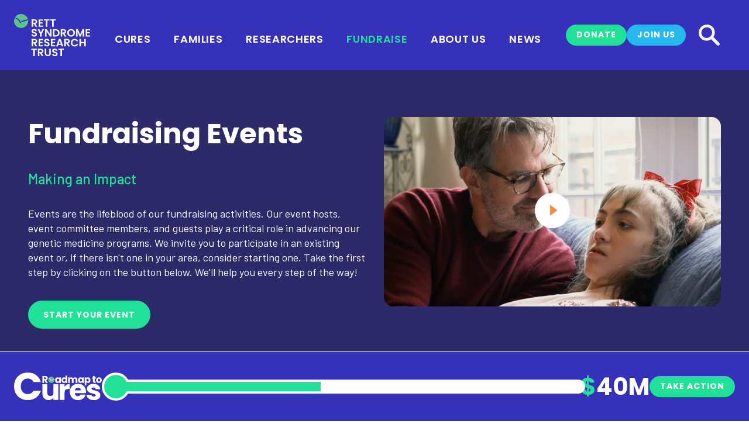

--- FILE ---
content_type: text/html; charset=utf-8
request_url: https://reverserett.org/events/
body_size: 6711
content:
<!DOCTYPE html><html class='no-js' lang='en' prefix='og: http://ogp.me/ns#'><head><!-- Google Tag Manager -->
<script>(function(w,d,s,l,i){w[l]=w[l]||[];w[l].push({'gtm.start':
new Date().getTime(),event:'gtm.js'});var f=d.getElementsByTagName(s)[0],
j=d.createElement(s),dl=l!='dataLayer'?'&l='+l:'';j.async=true;j.src=
'https://www.googletagmanager.com/gtm.js?id='+i+dl;f.parentNode.insertBefore(j,f);
})(window,document,'script','dataLayer','GTM-5Q5PTX6');</script>
<!-- End Google Tag Manager --><link rel='preconnect' href='https://fonts.googleapis.com'><link rel='preconnect' href='https://fonts.gstatic.com' crossorigin><link href='https://fonts.googleapis.com/css2?family=Barlow+Semi+Condensed:wght@600&family=Barlow:ital,wght@0,400;0,500;0,600;0,700;1,400;1,500;1,600;1,700&family=Poppins:ital,wght@0,400;0,500;0,600;0,700;1,400;1,500;1,600;1,700&display=swap' rel='stylesheet'><link rel='canonical' href='https://reverserett.org/events/'><meta name='format-detection' content='telephone=no'><meta name='generator' content='ProcessWire'><meta name='description' content='View the RSRT event calendar to see our upcoming events. We plan events all over the country, so check back often for details.'><meta name='viewport' content='width=device-width,initial-scale=1'><meta property='og:site_name' content='Rett Syndrome Research Trust'><meta property='og:title' content='Upcoming Fundraising Events for Rett Syndrome'><meta property='og:url' content='https://reverserett.org/events/'><meta property='og:description' content='View the RSRT event calendar to see our upcoming events. We plan events all over the country, so check back often for details.'><meta property='og:type' content='website'><meta property='og:locale' content='en_US'><meta property='og:image' content='https://reverserett.org/site/assets/files/2365/allevents-2025-graphicsseo-fbog.png'><meta property='og:image:secure_url' content='https://reverserett.org/site/assets/files/2365/allevents-2025-graphicsseo-fbog.png'><meta property='og:image:type' content='image/png'><meta property='og:image:width' content='1600'><meta property='og:image:height' content='840'><meta property='og:updated_time' content='2026-01-20T15:00:08-06:00'><title>Upcoming Fundraising Events for Rett Syndrome</title><link rel='apple-touch-icon' href='/apple-touch-icon.png' sizes='180x180'><link rel='apple-touch-icon-precomposed' href='/favicon-152.png' sizes='152x152'><meta name='msapplication-TileColor' content='#FFFFFF'><meta name='msapplication-TileImage' content='/favicon-144.png'><meta name='application-name' content='Rett Syndrome Research Trust'><meta name='msapplication-tooltip' content='Rett Syndrome Research Trust'><meta name='msapplication-config' content='/ieconfig.xml'><link rel='manifest' href='/site.webmanifest'><link rel='icon' href='/favicon-32.png' sizes='32x32'><link rel='icon' href='/favicon-57.png' sizes='57x57'><link rel='icon' href='/favicon-76.png' sizes='76x76'><link rel='icon' href='/favicon-96.png' sizes='96x96'><link rel='icon' href='/favicon-120.png' sizes='120x120'><link rel='icon' href='/favicon-128.png' sizes='128x128'><link rel='icon' href='/favicon-144.png' sizes='144x144'><link rel='icon' href='/favicon-152.png' sizes='152x152'><link rel='icon' href='/favicon-180.png' sizes='180x180'><link rel='icon' href='/favicon-195.png' sizes='195x195'><link rel='icon' href='/favicon-196.png' sizes='196x196'><link rel='icon' href='/favicon-228.png' sizes='228x228'><link rel='shortcut icon' sizes='196x196' href='/favicon-196.png'><link rel='alternate' type='application/rss+xml' title='Rett Syndrome Research Trust Events' href='https://reverserett.org/rss-events.xml'><link rel='alternate' type='application/rss+xml' title='Rett Syndrome Research Trust News' href='https://reverserett.org/rss-news.xml'><link rel='sitemap' type='application/xml' title='Sitemap' href='/sitemap.xml'><meta name='facebook-domain-verification' content='5j73qo9iisgr25wjnqdimmopy6t1kf'><link rel='stylesheet' href='/site/templates/libs/lightgallery/css/lightgallery.css'><link rel='stylesheet' href='/site/templates/libs/lightgallery/css/lg-video.css'><link rel='stylesheet' href='/site/templates/build/css/styles.css?v=1764896236'><style>@keyframes load_thermometer {
	0% { width: 0; }
	100% { width: 43.501825%; }
}</style><script async='' src='https://giving.classy.org/embedded/api/sdk/js/87094'></script><script src='/site/templates/libs/lightgallery/lightgallery.umd.js'></script><script src='/site/templates/libs/lightgallery/plugins/video/lg-video.umd.js'></script><script>document.documentElement.className = 'js';</script></head><body class='template-events page-events parent-home root-parent-events page-id-2365 parent-id-1 root-parent-id-2365'><script>
  !function(f,b,e,v,n,t,s)
  {if(f.fbq)return;n=f.fbq=function(){n.callMethod?
  n.callMethod.apply(n,arguments):n.queue.push(arguments)};
  if(!f._fbq)f._fbq=n;n.push=n;n.loaded=!0;n.version='2.0';
  n.queue=[];t=b.createElement(e);t.async=!0;
  t.src=v;s=b.getElementsByTagName(e)[0];
  s.parentNode.insertBefore(t,s)}(window, document,'script',
  'https://connect.facebook.net/en_US/fbevents.js');
  fbq('init', '944358402314566');
  fbq('track', 'PageView');
</script>

<noscript>
<img alt=" " height="1" width="1" style="display: none;" src="https://www.facebook.com/tr?id=944358402314566&ev=PageView&noscript=1">
</noscript><noscript><iframe src="https://www.googletagmanager.com/ns.html?id=GTM-5Q5PTX6" height="0" width="0" style="display:none;visibility:hidden"></iframe></noscript><a class='visually-hidden' href='#main'>Skip to main content</a><header id='header' class='d-flex flex-row align-items-center justify-content-between'><div id='header-search' class='d-flex align-items-center justify-content-center'><div class='search__container d-flex align-items-center flex-row justify-content-between'><form class='search-form' action='/search/' method='get'><input class='search-query' type='text' name='q' value='' placeholder='Enter search terms'><button class='search-button' type='submit'>Search</button></form><button class='search__close' type='button' aria-label='Close'></button></div></div><div class='header__container d-flex flex-row align-items-center justify-content-between'><div class='header__logo'><a title='Rett Syndrome Research Trust' href='/'><img class='img-fluid' alt='Rett Syndrome Research Trust' src='/site/templates/img/rsrt-logo-header.svg?v=2'></a></div><div class='mobile__logo'><a title='Rett Syndrome Research Trust' href='/'><img class='img-fluid' alt='Rett Syndrome Research Trust' src='/site/templates/img/rsrt-logo-mobile.svg?v=2'></a></div><nav id='nav-primary'><ul class='menu-1 d-flex justify-content-center list-unstyled m-0 p-0'><li class='level-1 m-0 p-0 d-inline-flex'><a href='/cures/'>Cures</a><div class='submenu m-0 py-6'><div class='constrain px-0'><div class='container-fluid'><div class='row g-0'><div class='col-10 offset-1 d-flex'><div class='row d-flex flex-fill g-0'><div class='col-4 d-flex'><ul class='menu-2 border-start border-gray'><li class='level-2'><a href='/cures/'><strong>Roadmap to Cures</strong></a></li><li class='level-2'><a href='/cures/progress/'><strong>Where We’ve Been</strong></a></li><li class='level-2'><a href='/cures/roadmap-to-a-cure/'><strong>Roadmap 1.0</strong></a></li><li class='level-2'><a href='/cures/#stack-1710289606-9755-1'><strong>Delivery</strong></a></li><li class='level-2'><a href='/cures/viral-delivery/'>Viral</a></li><li class='level-2'><a href='/cures/non-viral-delivery/'>Non-Viral</a></li><li class='level-2'><a href='/cures/small-rna/'>Small RNA</a></li></ul></div><div class='col-4 d-flex'><ul class='menu-2 border-start border-gray'><li class='level-2'><a href='/cures/#stack-1710289563-6864-1'><strong>Cargo</strong></a></li><li class='level-2'><a href='/cures/gene-therapy/'>Gene Therapy</a></li><li class='level-2'><a href='/cures/base-editing/'>Base Editing</a></li><li class='level-2'><a href='/cures/prime-editing/'>Prime Editing</a></li><li class='level-2'><a href='/cures/mecp2-reactivation/'>MECP2 Reactivation</a></li><li class='level-2'><a href='/cures/rna-editing/'>RNA Editing</a></li><li class='level-2'><a href='/cures/rna-trans-splicing/'>RNA Trans-splicing</a></li></ul></div><div class='col-4 d-flex'><ul class='menu-2 border-start border-gray'><li class='level-2'><a href='/cures/tracking/'><strong>Tracking</strong></a></li><li class='level-2'><a href='/global-registry/'>Rett Syndrome Global Registry</a></li><li class='level-2'><a href='/cures/tracking/#stack-1712263082-4306-1'>Citizen Health</a></li><li class='level-2'><a href='/cures/tracking/#stack-1712264147-6209-1'>Biomarkers</a></li><li class='level-2'><a href='/cures/tracking/#stack-1712263656-7306-1'>Biosensors</a></li><li class='level-2'><a href='/cures/vibrant-study/'><strong>VIBRANT</strong></a></li></ul></div></div></div></div></div></div></div></li><li class='level-1 m-0 p-0 d-inline-flex'><a href='/recently-diagnosed/'>Families</a><div class='submenu m-0 py-6'><div class='constrain px-0'><div class='container-fluid'><div class='row g-0'><div class='col-5 d-flex align-items-start'><div class='row d-flex align-items-center g-0'><div class='col-4 pe-4'><div class='image'><a href='/join/'><img class='img-fluid rounded-full' alt='Families' src='/site/templates/img/nav/rett-families.png'></a></div></div><div class='col-8 pe-4'><div class='submenu-heading'>Was your child<br>recently diagnosed?</div><div class='submenu-body'>We’re here for you.</div><div class='links links-new mt-3 pt-0'><div class='link link--button link--small link--blue link--hover-green'><a href='/join/'>Reach Out Now</a></div></div></div></div></div><div class='col-7 d-flex'><div class='row d-flex flex-fill g-0'><div class='col-6 d-flex'><ul class='menu-2 border-start border-gray'><li class='level-2'><a href='/recently-diagnosed/'><strong>Recently Diagnosed</strong></a></li><li class='level-2'><a href='/for-all-families/'>For All Families</a></li><li class='level-2'><a href='/about-rett-syndrome/'>About Rett Syndrome</a></li><li class='level-2'><a href='/genetics-primer/'>Genetics Primer</a></li></ul></div><div class='col-6 d-flex'><ul class='menu-2 border-start border-gray'><li class='level-2'><a href='/global-registry/'><strong>Rett Syndrome Global Registry</strong></a></li><li class='level-2'><a href='/for-all-families/#stack-1714414032-7143-1'>Rett Clinics &amp; Clinical Trials</a></li><li class='level-2'><a href='/thriving-with-rett/'>Thriving with Rett Guides</a></li><li class='level-2'><a href='/rett-fact-cards/'>Rett Fact Cards</a></li></ul></div></div></div></div></div></div></div></li><li class='level-1 m-0 p-0 d-inline-flex'><a href='/researchers/'>Researchers</a></li><li class='level-1 m-0 p-0 d-inline-flex'><a href='/fundraise/' class='current'>Fundraise</a><div class='submenu m-0 py-6'><div class='constrain'><div class='container-fluid'><div class='row g-0'><div class='col-5 d-flex align-items-start'><div class='row d-flex align-items-center g-0'><div class='col-4 pe-4'><div class='image'><a href='https://www.gofundme.com/charity/rett-syndrome-research-trust' target='_blank' rel='noreferrer'><img class='img-fluid rounded-full' alt='Fundraise' src='/site/templates/img/nav/fundraise.svg'></a></div></div><div class='col-8 pe-4'><div class='submenu-heading'>Start Your Own<br>Crowdfunding Page</div><div class='submenu-body'>We’ll get you set up!</div><div class='links links-new mt-3 pt-0'><div class='link link--button link--small link--orange link--hover-purple'><a href='https://www.gofundme.com/charity/rett-syndrome-research-trust' target='_blank' rel='noreferrer'>Get Started</a></div></div></div></div></div><div class='col-7 d-flex'><div class='row d-flex flex-fill g-0'><div class='col-6 d-flex'><ul class='menu-2 border-start border-gray'><li class='level-2'><a href='/fundraise/'><strong>Get Started Now</strong></a></li><li class='level-2'><a href='/join/'><strong>Join Us</strong></a></li><li class='level-2'><a href='/events/' class='current'><strong>Events</strong></a></li></ul></div><div class='col-6 d-flex'><ul class='menu-2 border-start border-gray'><li class='level-2'><a href='https://www.gofundme.com/charity/rett-syndrome-research-trust' target='_blank' rel='noreferrer'><strong>GoFundMe</strong></a></li><li class='level-2'><a href='https://www.facebook.com/fund/RettSyndromeResearchTrust/' target='_blank' rel='noreferrer'><strong>Facebook Fundraisers</strong></a></li><li class='level-2'><a href='/donate/'><strong>Donate</strong></a></li></ul></div></div></div></div></div></div></div></li><li class='level-1 m-0 p-0 d-inline-flex'><a href='/about-rsrt/'>About Us</a></li><li class='level-1 m-0 p-0 d-inline-flex'><a href='/news/'>News</a><div class='submenu m-0 py-6'><div class='constrain'><div class='container-fluid'><div class='row g-0'><div class='col-5 d-flex align-items-start'><div class='row d-flex align-items-center g-0'><div class='col-4 pe-4'><div class='image'><a href='/news/'><img class='img-fluid rounded-full' alt='News' src='/site/templates/img/nav/news.png'></a></div></div><div class='col-8 pe-4'><div class='submenu-heading'>Get timely, factual news about Rett syndrome.</div><div class='links links-new mt-3 pt-0'><div class='link link--button link--small link--blue link--hover-green'><a href='/news/'>Browse News</a></div></div></div></div></div><div class='col-7 d-flex'><div class='row d-flex flex-fill g-0'><div class='col-6 d-flex'><ul class='menu-2 border-start border-gray'><li class='level-2'><a href='/news/articles/'><strong>Articles</strong></a></li><li class='level-2'><a href='/news/articles/research/'>Research</a></li><li class='level-2'><a href='/news/articles/community/'>Community</a></li><li class='level-2'><a href='/news/articles/fundraising/'>Fundraising</a></li></ul></div><div class='col-6 d-flex'><ul class='menu-2 border-start border-gray'><li class='level-2'><a href='/news/press-releases/'><strong>Press Releases</strong></a></li><li class='level-2'><a href='/news/rett-in-the-news/'><strong>Rett in the News</strong></a></li></ul></div></div></div></div></div></div></div></li></ul></nav><div class='header__utilities'><div class='d-flex flex-row align-items-center justify-content-between'><div class='links links-new'><div class='link link--button link--small link--green link--hover-lemon'><a href='https://fundraise.reverserett.org/?campaign=699809'>Donate</a></div><div class='link link--button link--small link--blue  link--hover-green'><a href='/join/'>Join Us</a></div></div><button class='search__open' type='button' aria-label='Search'></button></div></div><button class='mobile__open' type='button' aria-label='Open'></button></div></header><nav id='nav-mobile'><div class='mobile__header d-flex flex-row align-items-center justify-content-between'><div class='mobile__logo'><a title='Rett Syndrome Research Trust' href='/'><img class='img-fluid' alt='Rett Syndrome Research Trust' src='/site/templates/img/rsrt-logo-mobile.svg?v=2'></a></div><button class='mobile__close' type='button' aria-label='Close'></button></div><div class='mobile__main py-3'><div class='constrain'><div class='container-fluid'><div class='row'><div class='col pb-10'><div class='links links-new links--nowrap mt-0 mb-6 justify-content-center'><div class='link link--button link--small link--green link--hover-lemon'><a href='https://fundraise.reverserett.org/?campaign=699809'>Donate</a></div><div class='link link--button link--small link--blue link--hover-green'><a href='/join/'>Join Us</a></div></div><div class='mobile__accordion mb-6'><ul class='menu-1 mb-3'><li class='level-1'><a data-bs-toggle='collapse' href='#menuCures' role='button' aria-expanded='false' aria-controls='menuCures'>Cures</a><div class='collapse' id='menuCures'><ul class='menu-2'><li class='level-2'><a href='/cures/'><strong>Roadmap to Cures</strong></a></li><li class='level-2'><a href='/cures/progress/'><strong>Where We’ve Been</strong></a></li><li class='level-2'><a href='/cures/roadmap-to-a-cure/'><strong>Roadmap 1.0</strong></a></li><li class='level-2 mt-3'><a href='/cures/#stack-1710289606-9755-1'><strong>Delivery</strong></a></li><li class='level-2'><a href='/cures/viral-delivery/'>Viral</a></li><li class='level-2'><a href='/cures/non-viral-delivery/'>Non-Viral</a></li><li class='level-2'><a href='/cures/small-rna/'>Small RNA</a></li><li class='level-2 mt-3'><a href='/cures/#stack-1710289563-6864-1'><strong>Cargo</strong></a></li><li class='level-2'><a href='/cures/gene-therapy/'>Gene Therapy</a></li><li class='level-2'><a href='/cures/base-editing/'>Base Editing</a></li><li class='level-2'><a href='/cures/prime-editing/'>Prime Editing</a></li><li class='level-2'><a href='/cures/mecp2-reactivation/'>MECP2 Reactivation</a></li><li class='level-2'><a href='/cures/rna-editing/'>RNA Editing</a></li><li class='level-2'><a href='/cures/rna-trans-splicing/'>RNA Trans-splicing</a></li><li class='level-2 mt-3'><a href='/cures/tracking/'><strong>Tracking</strong></a></li><li class='level-2'><a href='/global-registry/'>Rett Syndrome Global Registry</a></li><li class='level-2'><a href='/cures/tracking/#stack-1712263082-4306-1'>Citizen Health</a></li><li class='level-2'><a href='/cures/tracking/#stack-1712264147-6209-1'>Biomarkers</a></li><li class='level-2'><a href='/cures/tracking/#stack-1712263656-7306-1'>Biosensors</a></li><li class='level-2 mt-3'><a href='/cures/vibrant-study/'><strong>VIBRANT</strong></a></li></ul></div></li><li class='level-1'><a data-bs-toggle='collapse' href='#menuFamilies' role='button' aria-expanded='false' aria-controls='menuFamilies'>Families</a><div class='collapse' id='menuFamilies'><ul class='menu-2'><li class='level-2'><a href='/recently-diagnosed/'><strong>Recently Diagnosed</strong></a></li><li class='level-2'><a href='/for-all-families/'>For All Families</a></li><li class='level-2'><a href='/about-rett-syndrome/'>About Rett Syndrome</a></li><li class='level-2'><a href='/genetics-primer/'>Genetics Primer</a></li><li class='level-2 mt-3'><a href='/global-registry/'><strong>Rett Syndrome Global Registry</strong></a></li><li class='level-2'><a href='/for-all-families/#stack-1714414032-7143-1'>Rett Clinics &amp; Clinical Trials</a></li><li class='level-2'><a href='/thriving-with-rett/'>Thriving with Rett Guides</a></li><li class='level-2'><a href='/rett-fact-cards/'>Rett Fact Cards</a></li></ul></div></li><li class='level-1'><a href='/researchers/'>Researchers</a></li><li class='level-1'><a data-bs-toggle='collapse' href='#menuFundraise' class='current' role='button' aria-expanded='false' aria-controls='menuFundraise'>Fundraise</a><div class='collapse' id='menuFundraise'><ul class='menu-2'><li class='level-2'><a href='/fundraise/'><strong>Get Started Now</strong></a></li><li class='level-2'><a href='/join/'><strong>Join Us</strong></a></li><li class='level-2'><a href='/events/' class='current'><strong>Events</strong></a></li><li class='level-2'><a href='https://www.gofundme.com/charity/rett-syndrome-research-trust' target='_blank' rel='noreferrer'><strong>GoFundMe</strong></a></li><li class='level-2'><a href='https://www.facebook.com/fund/RettSyndromeResearchTrust/' target='_blank' rel='noreferrer'><strong>Facebook Fundraisers</strong></a></li><li class='level-2'><a href='/donate/'><strong>Donate</strong></a></li></ul></div></li><li class='level-1'><a href='/about-rsrt/'>About Us</a></li><li class='level-1'><a data-bs-toggle='collapse' href='#menuNews' role='button' aria-expanded='false' aria-controls='menuNews'>News</a><div class='collapse' id='menuNews'><ul class='menu-2'><li class='level-2'><a href='/news/articles/'><strong>Articles</strong></a></li><li class='level-2'><a href='/news/articles/research/'>Research</a></li><li class='level-2'><a href='/news/articles/community/'>Community</a></li><li class='level-2'><a href='/news/articles/fundraising/'>Fundraising</a></li><li class='level-2 mt-3'><a href='/news/press-releases/'><strong>Press Releases</strong></a></li><li class='level-2'><a href='/news/rett-in-the-news/'><strong>Rett in the News</strong></a></li></ul></div></li></ul><ul class='menu-2'><li class='level-2'><a href='/global-registry/'>Rett Syndrome Global Registry</a></li><li class='level-2'><a href='https://rettgive.org/'>RettGive</a></li></ul></div><form class='search-form mx-auto mb-5' action='/search/' method='get'><input class='search-query' type='text' name='q' value='' placeholder='Enter search terms'><button class='search-button' type='submit'>Search</button></form></div></div></div></div></div></nav><main id='main'><div id='main' pw-append><section id='stack-1740425888-2476-1' class='stack stack-columns bg-cobalt-alt has-bg-color heading-white text-white accent-green' style=''><div class='stack__main'><div class='constrain'><div class='container-fluid'><div class='row gy-6 gx-5'><div class='column-a col-lg-6 order-lg-last  flex-column'><div id='' class='lightgallery-video-single'><a class='video' href='https://www.youtube.com/watch?v=QEPYBWWuZHw?mute=0' data-poster='/site/assets/files/20104/tim-thmb.jpg?nc=1740425986'><span class='video-thumb'><img class='img-fluid rounded' alt='tim-thmb' src='/site/assets/files/20104/tim-thmb.jpg?nc=1740425986'></span></a></div></div><div class='column-b col-lg-6 order-lg-first  flex-column'><h2 class='heading'>Fundraising Events</h2><h3 class='accent'>Making an Impact</h3><div class='body'><p>Events are the lifeblood of our fundraising activities. Our event hosts, event committee members, and guests play a critical role in advancing our genetic medicine programs. We invite you to participate in an existing event or, if there isn't one in your area, consider starting one. Take the first step by clicking on the button below. We'll help you every step of the way! </p></div><div class='links'><div class='link link--button link--email link--green link--hover-blue'><a href='mailto:tim@rsrt.org?subject=I%26%23039%3Bd%20like%20to%20start%20a%20RettGive%20campaign'>Start Your Event</a></div></div></div></div></div></div></div></section></div><div id='main' pw-append><section id='stack-1742218098-2336-1' class='stack stack-events' style=''><div class='constrain'><div class='container-fluid'><div class='row'><div class='col-md-10 offset-md-1'><div class='events__event'><div class='row d-flex align-items-center'><div class='col-lg-7 col-xl-6'><a class='event__thumbnail' href='/events/reverse-rett-philadelphia-2026/'><img class='img-fluid' alt='Events' src='/site/assets/files/22771/reverse-rett-philadelphia-2022.900x420.jpg?nc=1765552568'></a></div><div class='col-lg-5 col-xl-6'><div class='heading'><a href='/events/reverse-rett-philadelphia-2026/'>Reverse Rett Philadelphia 2026</a></div><div class='date'>Saturday, April 18, 2026</div><div class='links links-new'><div class='link link--button link--cobalt link--hover-purple'><a href='/events/reverse-rett-philadelphia-2026/'>View Event</a></div></div></div></div></div><div class='events__event'><div class='row d-flex align-items-center'><div class='col-lg-7 col-xl-6'><a class='event__thumbnail' href='/events/reverse-rett-austin-2026/'><img class='img-fluid' alt='Events' src='/site/assets/files/22853/rraustin-2026-eventcreative-v1.900x420.jpg?nc=1768944216'></a></div><div class='col-lg-5 col-xl-6'><div class='heading'><a href='/events/reverse-rett-austin-2026/'>Reverse Rett Austin 2026</a></div><div class='subhead text-orange-legacy'>Coming Soon</div><div class='links links-new'><div class='link link--button link--cobalt link--hover-purple'><a href='/events/reverse-rett-austin-2026/'>View Event</a></div></div></div></div></div><div class='events__event'><div class='row d-flex align-items-center'><div class='col-lg-7 col-xl-6'><a class='event__thumbnail' href='/events/miracle-for-molly-2026/'><img class='img-fluid' alt='Events' src='/site/assets/files/22754/rsrt-events-m4molly-2025-.900x420.jpg?nc=1765552547'></a></div><div class='col-lg-5 col-xl-6'><div class='heading'><a href='/events/miracle-for-molly-2026/'>Miracle for Molly 2026</a></div><div class='date'>Thursday, May 28, 2026</div><div class='links links-new'><div class='link link--button link--cobalt link--hover-purple'><a href='/events/miracle-for-molly-2026/'>View Event</a></div></div></div></div></div><div class='events__event'><div class='row d-flex align-items-center'><div class='col-lg-7 col-xl-6'><a class='event__thumbnail' href='/events/reverse-rett-chicago-2026-live/'><img class='img-fluid' alt='Events' src='/site/assets/files/22786/rr-chi-2025.900x420.png?nc=1765555061'></a></div><div class='col-lg-5 col-xl-6'><div class='heading'><a href='/events/reverse-rett-chicago-2026-live/'>Reverse Rett Chicago 2026</a></div><div class='date'>Thursday, May 28, 2026</div><div class='links links-new'><div class='link link--button link--cobalt link--hover-purple'><a href='/events/reverse-rett-chicago-2026-live/'>View Event</a></div></div></div></div></div></div></div></div></div></section></div><div id='main' pw-append><section id='stack-1740425220-8227-1' class='stack stack-layout-single bg-light-gray has-bg-color heading- text-cobalt accent-cobalt text-center' style=''><div class='constrain'><div class='container-fluid'><div class='row'><div class='col-md-10 offset-md-1'><div class='body'><p class="large">Looking for <span class="hilite"><a href="https://reverserett.org/past-events/"><span style="color:#ffffff;">Past Events?</span></a></span></p></div></div></div></div></div></section></div></main><footer id='footer'><div class='constrain'><div class='container-fluid'><div class='row gy-5'><div class='col-6 col-lg-2'><a title='Rett Syndrome Research Trust' href='/'><img class='img-fluid' alt='Rett Syndrome Research Trust' src='/site/templates/img/rsrt-logo-footer.svg'></a></div><div class='col-6 col-lg-4'><div class='row gy-1'><div class='col-12 col-sm-6'><div class='adr'><div class='street-address'>67 Under Cliff Road</div><span class='locality'>Trumbull</span>,&nbsp;<span class='region'>CT</span>&nbsp;<span class='postal-code'>06611</span></div></div><div class='col-12 col-sm-6'><div class='tel'><a href='tel:112034450041'>203.445.0041</a></div><div class='email'><a href='mailto:info@rsrt.org'>info@rsrt.org</a></div></div></div></div><div class='col-12 col-sm-6 col-lg-3 d-flex justify-content-center align-items-center'><div><ul class='badges'><li><a href='https://candid.org/' target='_blank' rel='noreferrer'><img alt='Candid' src='/site/assets/files/16677/candid-seal-gold-2024_2.svg?nc=1714860407'></a></li><li><a href='https://www.charitynavigator.org/' target='_blank' rel='noreferrer'><img alt='Charity Navigator' src='/site/assets/files/16676/charity-navigator.svg?nc=1714767146'></a></li></ul></div></div><div class='col-12 col-sm-6 col-lg-3 d-flex justify-content-center justify-content-lg-end align-items-center'><ul class='social'><li><a href='https://www.facebook.com/RettSyndromeResearchTrust' target='_blank' title='Facebook' rel='noreferrer'><span class='social__icon'><svg fill="none" height="38" viewBox="0 0 38 38" width="38" xmlns="http://www.w3.org/2000/svg"><path class="circle" clip-rule="evenodd" d="m18.9421 37.8843c10.4615 0 18.9422-8.4807 18.9422-18.9422 0-10.46141-8.4807-18.9421-18.9422-18.9421-10.46141 0-18.9421 8.48069-18.9421 18.9421 0 10.4615 8.48069 18.9422 18.9421 18.9422z" fill-rule="evenodd"/><path d="m23.7879 7.58149-3.0963-.00483c-3.4785 0-5.7264 2.24445-5.7264 5.71834v2.6365h-3.1131c-.269 0-.4869.2123-.4869.4741v3.82c0 .2618.2181.4738.4869.4738h3.1131v9.6392c0 .2618.2178.4738.4868.4738h4.0618c.269 0 .4868-.2123.4868-.4738v-9.6392h3.64c.269 0 .4868-.212.4868-.4738l.0015-3.82c0-.1257-.0514-.2461-.1426-.3351-.0911-.0889-.2153-.139-.3445-.139h-3.6412v-2.235c0-1.0742.2631-1.6196 1.701-1.6196l2.0858-.0007c.2687 0 .4866-.2122.4866-.4738v-3.54712c0-.26131-.2176-.4733-.4861-.47379z" fill="#fff"/></svg></span></a></li><li><a href='https://instagram.com/rsrtig/' target='_blank' title='Instagram' rel='noreferrer'><span class='social__icon'><svg fill="none" height="38" viewBox="0 0 39 38" width="39" xmlns="http://www.w3.org/2000/svg"><g clip-rule="evenodd" fill-rule="evenodd"><path class="circle" d="m19.5662 37.8843c10.4614 0 18.9421-8.4807 18.9421-18.9422 0-10.46141-8.4807-18.9421-18.9421-18.9421-10.46149 0-18.942177 8.48069-18.942177 18.9421 0 10.4615 8.480687 18.9422 18.942177 18.9422z"/><path d="m14.4392 7.57666h10.1288c3.4399 0 6.2385 2.79854 6.2383 6.23824v10.1287c0 3.4397-2.7984 6.2382-6.2383 6.2382h-10.1288c-3.4396 0-6.23803-2.7984-6.23803-6.2382v-10.1287c0-3.4397 2.79843-6.23824 6.23803-6.23824zm10.1289 20.59954c2.3339 0 4.2327-1.8987 4.2327-4.2326h-.0001v-10.1287c0-2.3338-1.8988-4.2326-4.2327-4.2326h-10.1288c-2.3337 0-4.2324 1.8988-4.2324 4.2326v10.1287c0 2.3339 1.8987 4.2327 4.2324 4.2326z" fill="#fff"/><path d="m13.6787 18.8795c0-3.2119 2.613-5.8248 5.8248-5.8248s5.8248 2.6129 5.8248 5.8248c0 3.2117-2.613 5.8245-5.8248 5.8245s-5.8248-2.6128-5.8248-5.8245zm2.0057-.0002c0 2.1058 1.7133 3.8189 3.8191 3.8189s3.8191-1.7131 3.8191-3.8189c0-2.1059-1.7132-3.8191-3.8191-3.8191s-3.8191 1.7132-3.8191 3.8191z" fill="#fff"/></g><path d="m25.5724 11.354c-.3865 0-.7661.1564-1.039.4305-.2742.2728-.4318.6525-.4318 1.0403 0 .3866.1577.7662.4318 1.0403.2728.2727.6525.4305 1.039.4305.3877 0 .7661-.1578 1.0402-.4305.2741-.2741.4306-.6539.4306-1.0403 0-.3878-.1565-.7675-.4306-1.0403-.2727-.2741-.6525-.4305-1.0402-.4305z" fill="#fff"/></svg></span></a></li><li><a href='https://www.youtube.com/c/reverserettnow' target='_blank' title='YouTube' rel='noreferrer'><span class='social__icon'><svg fill="none" height="38" viewBox="0 0 38 38" width="38" xmlns="http://www.w3.org/2000/svg"><path class="circle" clip-rule="evenodd" d="m19.0574 37.8843c10.4614 0 18.9421-8.4807 18.9421-18.9422 0-10.46141-8.4807-18.9421-18.9421-18.9421-10.46148 0-18.942166 8.48069-18.942166 18.9421 0 10.4615 8.480686 18.9422 18.942166 18.9422z" fill-rule="evenodd"/><path d="m29.1602 18.9423-15.1538 8.749v-17.498z" fill="#fff"/></svg></span></a></li></ul></div></div><div class='row'><div class='col d-flex justify-content-center'><ul class='bars'><li><p>© 2025 <a href="https://reverserett.org/">Rett Syndrome Research Trust</a></p></li><li>Registered 501(c)(3). EIN: 26-0687439</li><li><a href='/policies/'>Our Policies</a></li></ul></div></div></div></div></footer><div id='thermometer' class='d-flex align-items-center'><div class='thermometer__container d-flex align-items-center justify-content-between gap-4 gap-md-5'><div class='thermometer__logo'><a href='/cures/'><img class='img-fluid' alt='Roadmap to Cures' src='/site/templates/img/thermometer/roadmap-to-cures.svg'></a></div><div class='thermometer flex-md-grow-1' title='$17,400,730'><div class='base__fg'></div><div class='thermometer__bg'><div class='thermometer__fg'></div></div><div class='base__bg'></div></div><div class='thermometer__goal d-none d-md-block'><span>$</span>40M</div><div class='links links--center pt-0'><div class='link link--button link--small link--green link--hover-lemon'><a href='/take-action/'>Take&nbsp;Action</a></div></div></div></div><script src='/site/templates/build/js/script-min.js?v=1764896236'></script></body></html>

--- FILE ---
content_type: text/css
request_url: https://reverserett.org/site/templates/build/css/styles.css?v=1764896236
body_size: 66687
content:
@charset "UTF-8";
/* @use "../../node_modules/lightgallery/dist/css/lightgallery.css"; */
/*
//@use "../../libs/lightgallery/css/lightgallery.css";
//@use "../../libs/lightgallery/css/lg-video.css";
*/
/*! purgecss start ignore */
/*! purgecss end ignore */
/*! purgecss start ignore */
:root {
  --border-gray: #B4B4B4;
  --border-medium-gray: #DCDCDC;
  --border-light-gray: #C1C1C1;
  --red: #dc3545;
  --black: #000;
  --dark-gray: #3F3F3F;
  --medium-gray: #58595B;
  --light-gray: #F8F8F8;
  --white: #FFF;
  --blue: #25B9ED;
  --blue-alt: #215C71;
  --blue-legacy: #5388BD;
  --cobalt: #3631B9;
  --cobalt-alt: #2D2A6A;
  --green: #21E198;
  --green-alt: #3F8261;
  --green-legacy: #9CBA59;
  --lemon: #CDD650;
  --lemon-alt: #A1A92F;
  --orange: #FF741E;
  --orange-alt: #CE7437;
  --orange-legacy: #FF8F26;
  --purple: #7F41E3;
  --purple-alt: #432B6A;
  --purple-legacy: #AA90C1;
  --magenta-legacy: #E438A6;
  --dark-magenta-legacy: #790047;
  --dark-blue-legacy: #2C465E;
  --medium-blue-legacy: #1d3146;
}

.stack {
  background-color: var(--bg-hex) !important;
}

.bg-black {
  background-color: var(--black) !important;
}

.bg-dark-gray {
  background-color: var(--dark-gray) !important;
}

.bg-medium-gray {
  background-color: var(--medium-gray) !important;
}

.bg-light-gray {
  background-color: var(--light-gray) !important;
}

.bg-white {
  background-color: var(--white) !important;
}

.bg-blue {
  background-color: var(--blue) !important;
}

.bg-blue-alt {
  background-color: var(--blue-alt) !important;
}

.bg-blue-legacy {
  background-color: var(--blue-legacy) !important;
}

.bg-cobalt {
  background-color: var(--cobalt) !important;
}

.bg-cobalt-alt {
  background-color: var(--cobalt-alt) !important;
}

.bg-green {
  background-color: var(--green) !important;
}

.bg-green-alt {
  background-color: var(--green-alt) !important;
}

.bg-green-legacy {
  background-color: var(--green-legacy) !important;
}

.bg-lemon {
  background-color: var(--lemon) !important;
}

.bg-lemon-alt {
  background-color: var(--lemon-alt) !important;
}

.bg-orange {
  background-color: var(--orange) !important;
}

.bg-orange-alt {
  background-color: var(--orange-alt) !important;
}

.bg-orange-legacy {
  background-color: var(--orange-legacy) !important;
}

.bg-purple {
  background-color: var(--purple) !important;
}

.bg-purple-alt {
  background-color: var(--purple-alt) !important;
}

.bg-purple-legacy {
  background-color: var(--purple-legacy) !important;
}

.headline {
  color: var(--heading-hex) !important;
}

.heading-black .headline {
  color: var(--black) !important;
}

.heading-dark-gray .headline {
  color: var(--dark-gray) !important;
}

.heading-medium-gray .headline {
  color: var(--medium-gray) !important;
}

.heading-light-gray .headline {
  color: var(--light-gray) !important;
}

.heading-white .headline {
  color: var(--white) !important;
}

.heading-blue .headline {
  color: var(--blue) !important;
}

.heading-blue-alt .headline {
  color: var(--blue-alt) !important;
}

.heading-blue-legacy .headline {
  color: var(--blue-legacy) !important;
}

.heading-cobalt .headline {
  color: var(--cobalt) !important;
}

.heading-cobalt-alt .headline {
  color: var(--cobalt-alt) !important;
}

.heading-green .headline {
  color: var(--green) !important;
}

.heading-green-alt .headline {
  color: var(--green-alt) !important;
}

.heading-green-legacy .headline {
  color: var(--green-legacy) !important;
}

.heading-lemon .headline {
  color: var(--lemon) !important;
}

.heading-lemon-alt .headline {
  color: var(--lemon-alt) !important;
}

.heading-orange .headline {
  color: var(--orange) !important;
}

.heading-orange-alt .headline {
  color: var(--orange-alt) !important;
}

.heading-orange-legacy .headline {
  color: var(--orange-legacy) !important;
}

.heading-purple .headline {
  color: var(--purple) !important;
}

.heading-purple-alt .headline {
  color: var(--purple-alt) !important;
}

.heading-purple-legacy .headline {
  color: var(--purple-legacy) !important;
}

.heading {
  color: var(--heading-hex) !important;
}

.heading-black .heading {
  color: var(--black) !important;
}

.heading-dark-gray .heading {
  color: var(--dark-gray) !important;
}

.heading-medium-gray .heading {
  color: var(--medium-gray) !important;
}

.heading-light-gray .heading {
  color: var(--light-gray) !important;
}

.heading-white .heading {
  color: var(--white) !important;
}

.heading-blue .heading {
  color: var(--blue) !important;
}

.heading-blue-alt .heading {
  color: var(--blue-alt) !important;
}

.heading-blue-legacy .heading {
  color: var(--blue-legacy) !important;
}

.heading-cobalt .heading {
  color: var(--cobalt) !important;
}

.heading-cobalt-alt .heading {
  color: var(--cobalt-alt) !important;
}

.heading-green .heading {
  color: var(--green) !important;
}

.heading-green-alt .heading {
  color: var(--green-alt) !important;
}

.heading-green-legacy .heading {
  color: var(--green-legacy) !important;
}

.heading-lemon .heading {
  color: var(--lemon) !important;
}

.heading-lemon-alt .heading {
  color: var(--lemon-alt) !important;
}

.heading-orange .heading {
  color: var(--orange) !important;
}

.heading-orange-alt .heading {
  color: var(--orange-alt) !important;
}

.heading-orange-legacy .heading {
  color: var(--orange-legacy) !important;
}

.heading-purple .heading {
  color: var(--purple) !important;
}

.heading-purple-alt .heading {
  color: var(--purple-alt) !important;
}

.heading-purple-legacy .heading {
  color: var(--purple-legacy) !important;
}

.subhead {
  color: var(--heading-hex) !important;
}

.heading-black .subhead {
  color: var(--black) !important;
}

.heading-dark-gray .subhead {
  color: var(--dark-gray) !important;
}

.heading-medium-gray .subhead {
  color: var(--medium-gray) !important;
}

.heading-light-gray .subhead {
  color: var(--light-gray) !important;
}

.heading-white .subhead {
  color: var(--white) !important;
}

.heading-blue .subhead {
  color: var(--blue) !important;
}

.heading-blue-alt .subhead {
  color: var(--blue-alt) !important;
}

.heading-blue-legacy .subhead {
  color: var(--blue-legacy) !important;
}

.heading-cobalt .subhead {
  color: var(--cobalt) !important;
}

.heading-cobalt-alt .subhead {
  color: var(--cobalt-alt) !important;
}

.heading-green .subhead {
  color: var(--green) !important;
}

.heading-green-alt .subhead {
  color: var(--green-alt) !important;
}

.heading-green-legacy .subhead {
  color: var(--green-legacy) !important;
}

.heading-lemon .subhead {
  color: var(--lemon) !important;
}

.heading-lemon-alt .subhead {
  color: var(--lemon-alt) !important;
}

.heading-orange .subhead {
  color: var(--orange) !important;
}

.heading-orange-alt .subhead {
  color: var(--orange-alt) !important;
}

.heading-orange-legacy .subhead {
  color: var(--orange-legacy) !important;
}

.heading-purple .subhead {
  color: var(--purple) !important;
}

.heading-purple-alt .subhead {
  color: var(--purple-alt) !important;
}

.heading-purple-legacy .subhead {
  color: var(--purple-legacy) !important;
}

/*
.text-black .body { color: var(--black) !important; }
.text-dark-gray .body { color: var(--dark-gray) !important; }
.text-medium-gray .body { color: var(--medium-gray) !important; }
.text-light-gray .body { color: var(--light-gray) !important; }
.text-white .body { color: var(--white) !important; }
.text-blue .body { color: var(--blue) !important; }
.text-blue-alt .body { color: var(--blue-alt) !important; }
.text-blue-legacy .body { color: var(--blue-legacy) !important; }
.text-cobalt .body { color: var(--cobalt) !important; }
.text-cobalt-alt .body { color: var(--cobalt-alt) !important; }
.text-green .body { color: var(--green) !important; }
.text-green-alt .body { color: var(--green-alt) !important; }
.text-green-legacy .body { color: var(--green-legacy) !important; }
.text-lemon .body { color: var(--lemon) !important; }
.text-lemon-alt .body { color: var(--lemon-alt) !important; }
.text-orange .body { color: var(--orange) !important; }
.text-orange-alt .body { color: var(--orange-alt) !important; }
.text-orange-legacy .body { color: var(--orange-legacy) !important; }
.text-purple .body { color: var(--purple) !important; }
.text-purple-alt .body { color: var(--purple-alt) !important; }
.text-purple-legacy .body { color: var(--purple-legacy) !important; }
*/
.deck, .body, .text {
  color: var(--text-hex) !important;
}

.text-black {
  color: var(--black);
}

.text-dark-gray {
  color: var(--dark-gray);
}

.text-medium-gray {
  color: var(--medium-gray);
}

.text-light-gray {
  color: var(--light-gray);
}

.text-white {
  color: var(--white);
}

.text-blue {
  color: var(--blue);
}

.text-blue-alt {
  color: var(--blue-alt);
}

.text-blue-legacy {
  color: var(--blue-legacy);
}

.text-cobalt {
  color: var(--cobalt);
}

.text-cobalt-alt {
  color: var(--cobalt-alt);
}

.text-green {
  color: var(--green);
}

.text-green-alt {
  color: var(--green-alt);
}

.text-green-legacy {
  color: var(--green-legacy);
}

.text-lemon {
  color: var(--lemon);
}

.text-lemon-alt {
  color: var(--lemon-alt);
}

.text-orange {
  color: var(--orange);
}

.text-orange-alt {
  color: var(--orange-alt);
}

.text-orange-legacy {
  color: var(--orange-legacy);
}

.text-purple {
  color: var(--purple);
}

.text-purple-alt {
  color: var(--purple-alt);
}

.text-purple-legacy {
  color: var(--purple-legacy);
}

/*
.text-black .deck { color: var(--black) !important; }
.text-dark-gray .deck { color: var(--dark-gray) !important; }
.text-medium-gray .deck { color: var(--medium-gray) !important; }
.text-light-gray .deck { color: var(--light-gray) !important; }
.text-white .deck { color: var(--white) !important; }
.text-blue .deck { color: var(--blue) !important; }
.text-blue-alt .deck { color: var(--blue-alt) !important; }
.text-blue-legacy .deck { color: var(--blue-legacy) !important; }
.text-cobalt .deck { color: var(--cobalt) !important; }
.text-cobalt-alt .deck { color: var(--cobalt-alt) !important; }
.text-green .deck { color: var(--green) !important; }
.text-green-alt .deck { color: var(--green-alt) !important; }
.text-green-legacy .deck { color: var(--green-legacy) !important; }
.text-lemon .deck { color: var(--lemon) !important; }
.text-lemon-alt .deck { color: var(--lemon-alt) !important; }
.text-orange .deck { color: var(--orange) !important; }
.text-orange-alt .deck { color: var(--orange-alt) !important; }
.text-orange-legacy .deck { color: var(--orange-legacy) !important; }
.text-purple .deck { color: var(--purple) !important; }
.text-purple-alt .deck { color: var(--purple-alt) !important; }
.text-purple-legacy .deck { color: var(--purple-legacy) !important; }
*/
.accent {
  color: var(--accent-hex) !important;
}

.accent-black .accent {
  color: var(--black) !important;
}

.accent-dark-gray .accent {
  color: var(--dark-gray) !important;
}

.accent-medium-gray .accent {
  color: var(--medium-gray) !important;
}

.accent-light-gray .accent {
  color: var(--light-gray) !important;
}

.accent-white .accent {
  color: var(--white) !important;
}

.accent-blue .accent {
  color: var(--blue) !important;
}

.accent-blue-alt .accent {
  color: var(--blue-alt) !important;
}

.accent-blue-legacy .accent {
  color: var(--blue-legacy) !important;
}

.accent-cobalt .accent {
  color: var(--cobalt) !important;
}

.accent-cobalt-alt .accent {
  color: var(--cobalt-alt) !important;
}

.accent-green .accent {
  color: var(--green) !important;
}

.accent-green-alt .accent {
  color: var(--green-alt) !important;
}

.accent-green-legacy .accent {
  color: var(--green-legacy) !important;
}

.accent-lemon .accent {
  color: var(--lemon) !important;
}

.accent-lemon-alt .accent {
  color: var(--lemon-alt) !important;
}

.accent-orange .accent {
  color: var(--orange) !important;
}

.accent-orange-alt .accent {
  color: var(--orange-alt) !important;
}

.accent-orange-legacy .accent {
  color: var(--orange-legacy) !important;
}

.accent-purple .accent {
  color: var(--purple) !important;
}

.accent-purple-alt .accent {
  color: var(--purple-alt) !important;
}

.accent-purple-legacy .accent {
  color: var(--purple-legacy) !important;
}

.accent-black .hilite {
  background-color: var(--black) !important;
}

.accent-dark-gray .hilite {
  background-color: var(--dark-gray) !important;
}

.accent-medium-gray .hilite {
  background-color: var(--medium-gray) !important;
}

.accent-light-gray .hilite {
  background-color: var(--light-gray) !important;
}

.accent-white .hilite {
  background-color: var(--white) !important;
}

.accent-blue .hilite {
  background-color: var(--blue) !important;
}

.accent-blue-alt .hilite {
  background-color: var(--blue-alt) !important;
}

.accent-blue-legacy .hilite {
  background-color: var(--blue-legacy) !important;
}

.accent-cobalt .hilite {
  background-color: var(--cobalt) !important;
}

.accent-cobalt-alt .hilite {
  background-color: var(--cobalt-alt) !important;
}

.accent-green .hilite {
  background-color: var(--green) !important;
}

.accent-green-alt .hilite {
  background-color: var(--green-alt) !important;
}

.accent-green-legacy .hilite {
  background-color: var(--green-legacy) !important;
}

.accent-lemon .hilite {
  background-color: var(--lemon) !important;
}

.accent-lemon-alt .hilite {
  background-color: var(--lemon-alt) !important;
}

.accent-orange .hilite {
  background-color: var(--orange) !important;
}

.accent-orange-alt .hilite {
  background-color: var(--orange-alt) !important;
}

.accent-orange-legacy .hilite {
  background-color: var(--orange-legacy) !important;
}

.accent-purple .hilite {
  background-color: var(--purple) !important;
}

.accent-purple-alt .hilite {
  background-color: var(--purple-alt) !important;
}

.accent-purple-legacy .hilite {
  background-color: var(--purple-legacy) !important;
}

/*
.stack.has-bg-color {
	:not(.link) > a {
		transition: all .3s;
	}
	:not(.link) > a:link,
	:not(.link) > a:visited,
	:not(.link) > a:focus {
//		color: var(--white);
		color: inherit;
		text-decoration-color: currentColor;
		text-decoration-line: none;
	}
	:not(.link) > a:hover,
	:not(.link) > a:active {
//		color: var(--white);
		color: inherit;
		text-decoration-color: currentColor !important;
		text-decoration-line: underline !important;
		text-decoration-style: solid !important;
		text-decoration-thickness: 1px !important;
		text-underline-offset: 4px !important;
	}

}
*/
/*
link--blue=Blue
link--cobalt=Cobalt
link--green=Green
link--lemon=Lemon
link--orange=Orange
link--purple=Purple
link--hover-blue=Blue (hover)
link--hover-cobalt=Cobalt (hover)
link--hover-green=Green (hover)
link--hover-lemon=Lemon (hover)
link--hover-orange=Orange (hover)
link--hover-purple=Purple (hover)
*/
/*! purgecss end ignore */
/*
// Small devices (landscape phones, 576px and up)
$screen-sm-min: 576px;

// Medium devices (tablets, 768px and up)
$screen-md-min: 768px;

// Large devices (desktops, 992px and up)
$screen-lg-min: 992px;

// Extra large devices (large desktops, 1200px and up)
$screen-xl-min: 1200px;

// XXL devices (extra large desktops, 1400px and up)
$screen-xxl-min: 1400px;

// So media queries don't overlap when required, provide a maximum
$screen-xs-max: ($screen-sm-min - 1);
$screen-sm-max: ($screen-md-min - 1);
$screen-md-max: ($screen-lg-min - 1);
$screen-lg-max: ($screen-xl-min - 1);
$screen-xl-max: ($screen-xxl-min - 1);
*/
:root {
  --link-border-radius: 360px;
  --link-border-width: 2px;
  --link-font-family: "Barlow Semi Condensed", sans-serif;
  --link-font-size-small: 16px;
  --link-font-size: 18px;
  --link-font-size-large: 22px;
  --link-font-weight: 500;
  --link-letter-spacing: .25px;
  --link-line-height: 1.2;
  --link-margin: 0 15px 0.5rem 15px;
  --link-padding-small: 10px 16px;
  --link-padding: 10px 24px;
  --link-padding-large: 16px 30px;
  --link-min-width-small: 120px;
  --link-min-width: 150px;
  --link-min-width-large: 180px;
  --link-text-transform: uppercase;
  --link-transition: color .15s ease-in-out,background-color .15s ease-in-out,border-color .15s ease-in-out,box-shadow .15s ease-in-out;
  --link-white-space: null;
  --form-button-font-family: "Barlow Semi Condensed", sans-serif;
  --form-button-font-size: 16px;
  --form-button-font-weight: 500;
  --form-button-letter-spacing: .1em;
  --form-button-line-height: 1;
  --form-button-padding: 10px 20px;
  --form-button-radius: 280px;
  --form-input-padding-vertical: 10px;
  --form-input-padding: 5px 10px;
  --form-input-height: 36px;
  --form-font-family: "Barlow", sans-serif;
  --form-font-size: 16px;
  --form-font-weight: 500;
  --form-line-height: 1.5em;
  --form-notes-size: 15px;
  --form-legend-font-family: "Barlow Semi Condensed", sans-serif;
  --form-legend-font-weight: 500;
  --form-label-font-weight: 500;
  --form-fieldset-padding: 25px;
  --form-error-color: var(--magenta-legacy);
  --form-alert-padding: 10px 15px;
  --form-alert-error-background: $magenta;
  --form-alert-error-color: var(--white);
  --form-alert-success-background: transparent;
  --form-alert-success-color: var(--green);
}

/*! purgecss end ignore */
.hero__bg {
  background-repeat: no-repeat;
  background-position: 50% 50%;
  background-attachment: scroll;
  background-size: cover;
  overflow: hidden;
}

/*
@mixin rem($size) {
	font-size: $size; // Fallback in px
	$font-size: math.div($size, 16px);
	font-size: $font-size * 1rem;
}
*/
/*
 * Image replacement
 * HTML5 Boilerplate 4.3.0
 */
/*
 * Hide from both screenreaders and browsers: h5bp.com/u
 * HTML5 Boilerplate 4.3.0
 */
/*
 * Hide only visually, but have it available for screenreaders: h5bp.com/v
 * HTML5 Boilerplate 4.3.0
 * 1. Extends the .visuallyhidden class to allow the element to be focusable
 *    when navigated to via the keyboard: h5bp.com/p
 */
/*
 * Hide visually and from screenreaders, but maintain layout
 * HTML5 Boilerplate 4.3.0
 */
/*
 * Clearfix: contain floats
 * HTML5 Boilerplate 4.3.0
 *
 * For modern browsers
 * 1. The space content is one way to avoid an Opera bug when the
 *    `contenteditable` attribute is included anywhere else in the document.
 *    Otherwise it causes space to appear at the top and bottom of elements
 *    that receive the `clearfix` class.
 * 2. The use of `table` rather than `block` is only necessary if using
 *    `:before` to contain the top-margins of child elements.
 * For IE 6/7 only
 * 3. Include this rule to trigger hasLayout and contain floats.
 */
/*
 * Responsive Image
 * Twitter Bootstrap 5.x
 */
/*

@mixin margin($top, $right, $bottom, $left) {
	$x_xs: 3;
	@if $top != null {
		margin-top: $top * $x_xs;
	}
	@if $right != null {
		margin-right: $right * $x_xs;
	}
	@if $bottom != null {
		margin-bottom: $bottom * $x_xs;
	}
	@if $left != null {
		margin-left: $left * $x_xs;
	}
	@media (min-width: $screen-sm-min) {
		$x_sm: 4;
		@if $top != null {
			margin-top: $top * $x_sm;
		}
		@if $right != null {
			margin-right: $right * $x_sm;
		}
		@if $bottom != null {
			margin-bottom: $bottom * $x_sm;
		}
		@if $left != null {
			margin-left: $left * $x_sm;
		}
	}
	@media (min-width: $screen-md-min) {
		$x_md: 5;
		@if $top != null {
			margin-top: $top * $x_md;
		}
		@if $right != null {
			margin-right: $right * $x_md;
		}
		@if $bottom != null {
			margin-bottom: $bottom * $x_md;
		}
		@if $left != null {
			margin-left: $left * $x_md;
		}
	}
	@media (min-width: $screen-lg-min) {
		$x_lg: 6;
		@if $top != null {
			margin-top: $top * $x_lg;
		}
		@if $right != null {
			margin-right: $right * $x_lg;
		}
		@if $bottom != null {
			margin-bottom: $bottom * $x_lg;
		}
		@if $left != null {
			margin-left: $left * $x_lg;
		}
	}
	@media (min-width: $screen-xl-min) {
		$x_xl: 7;
		@if $top != null {
			margin-top: $top * $x_xl;
		}
		@if $right != null {
			margin-right: $right * $x_xl;
		}
		@if $bottom != null {
			margin-bottom: $bottom * $x_xl;
		}
		@if $left != null {
			margin-left: $left * $x_xl;
		}
	}
	@media (min-width: $screen-xxl-min) {
		$x_xxl: 8;
		@if $top != null {
			margin-top: $top * $x_xxl;
		}
		@if $right != null {
			margin-right: $right * $x_xxl;
		}
		@if $bottom != null {
			margin-bottom: $bottom * $x_xxl;
		}
		@if $left != null {
			margin-left: $left * $x_xxl;
		}
	}
}


*/
/*
// LESS PADDING
// @include lesspad;
// turned off, replaced by _padding.scss
@mixin lesspad {
//	padding: 30px 0;
	padding: 50px 0;
	@media (min-width: $screen-sm-min) {
//		padding-bottom: 40px;
//		padding-top: 40px;
	}
	@media (min-width: $screen-md-min) {
//		padding-bottom: 50px;
//		padding-top: 50px;
	}
	@media (min-width: $screen-lg-min) {
		padding-bottom: 60px;
		padding-top: 60px;
	}
	@media (min-width: $screen-xl-min) {
		padding-bottom: 70px;
		padding-top: 70px;
	}
	@media (min-width: $screen-xxl-min) {
		padding-bottom: 80px;
		padding-top: 80px;
	}
}
.stack.lesspad {
	@include lesspad;
}
*/
/*
.stack.lesspad-top {
	@include lesspad_top;
}
*/
/*
.stack.lesspad-bot {
	@include lesspad_bot;
}
*/
/*
@mixin morepad {
	padding-bottom: 70px;
	padding-top: 70px;
	@media (min-width: $screen-sm-min) {
		padding-bottom: 80px;
		padding-top: 80px;
	}
	@media (min-width: $screen-md-min) {
		padding-bottom: 90px;
		padding-top: 90px;
	}
	@media (min-width: $screen-lg-min) {
		padding-bottom: 100px;
		padding-top: 100px;
	}
	@media (min-width: $screen-xl-min) {
		padding-bottom: 110px;
		padding-top: 110px;
	}
	@media (min-width: $screen-xxl-min) {
		padding-bottom: 120px;
		padding-top: 120px;
	}
}
.stack.morepad {
	@include morepad;
}
*/
/*
.stack.morepad-top {
	@include morepad_top;
}
*/
/*
.stack.morepad-bot {
	@include morepad_bot;
}
*/
/*
// turned off, replaced by _padding.scss
.stack.nopad {
	@include morepad_bot;
}
*/
/*
// turned off, replaced by _padding.scss
.stack.nopad-top {
	@include nopad_top;
}
*/
/*
// turned off, replaced by _padding.scss
.stack.nopad-bot {
	@include nopad_bot;
}
*/
/**
 * Barlow
 * https://fonts.google.com/specimen/Barlow
 */
/**
 * Poppins
 * https://fonts.google.com/specimen/Poppins
 */
/*
	.search__close {
		-webkit-appearance: none;
		-moz-appearance: none;
		background-color: transparent;
		background-image: url("data:image/svg+xml,%3Csvg height='30' viewBox='0 0 30 30' width='30' xmlns='http://www.w3.org/2000/svg'%3E%3Cpath d='m24.9.9-9.9 9.9-9.9-9.9c-1.2-1.2-3.1-1.2-4.2 0-1.2 1.1-1.2 3 0 4.2l9.9 9.9-9.9 9.9c-1.2 1.2-1.2 3 0 4.2s3 1.2 4.2 0l9.9-9.9 9.9 9.9c1.2 1.2 3 1.2 4.2 0s1.2-3 0-4.2l-9.9-9.9 9.9-9.9c1.2-1.2 1.2-3 0-4.2s-3-1.2-4.2 0z' fill='%23fff'/%3E%3C/svg%3E");
		background-position: 50% 50%;
		background-repeat: no-repeat;
		background-size: 30px;
		border: none;
		cursor: pointer;
		display: flex;
		height: 48px;
		margin: 0 0 0 1rem;
		opacity: 1;
		pointer-events: auto;
		position: relative;
		text-decoration: none;
		transition: background-image .3s;
		width: 48px;
	}
	.search__close:hover {
		background-image: url("data:image/svg+xml,%3Csvg height='30' viewBox='0 0 30 30' width='30' xmlns='http://www.w3.org/2000/svg'%3E%3Cpath d='m24.9.9-9.9 9.9-9.9-9.9c-1.2-1.2-3.1-1.2-4.2 0-1.2 1.1-1.2 3 0 4.2l9.9 9.9-9.9 9.9c-1.2 1.2-1.2 3 0 4.2s3 1.2 4.2 0l9.9-9.9 9.9 9.9c1.2 1.2 3 1.2 4.2 0s1.2-3 0-4.2l-9.9-9.9 9.9-9.9c1.2-1.2 1.2-3 0-4.2s-3-1.2-4.2 0z' fill='%235DC08F'/%3E%3C/svg%3E");
	}
*/
/*
$offcanvas-transition-duration:     .3s !default;
$offcanvas-border-color:            $modal-content-border-color !default;
$offcanvas-border-width:            $modal-content-border-width !default;
$offcanvas-title-line-height:       $modal-title-line-height !default;
$offcanvas-bg-color:                var(--bs-body-bg) !default;
$offcanvas-color:                   var(--bs-body-color) !default;
$offcanvas-box-shadow:              $modal-content-box-shadow-xs !default;
*/
/*
$btn-padding-y:               $input-btn-padding-y !default;
$btn-padding-x:               $input-btn-padding-x !default;
$btn-font-family:             $input-btn-font-family !default;
$btn-font-size:               $input-btn-font-size !default;
$btn-line-height:             $input-btn-line-height !default;
$btn-white-space:             null !default; // Set to `nowrap` to prevent text wrapping
*/
/*
$btn-padding-y-sm:            $input-btn-padding-y-sm !default;
$btn-padding-x-sm:            $input-btn-padding-x-sm !default;
$btn-font-size-sm:            $input-btn-font-size-sm !default;

$btn-padding-y-lg:            $input-btn-padding-y-lg !default;
$btn-padding-x-lg:            $input-btn-padding-x-lg !default;
$btn-font-size-lg:            $input-btn-font-size-lg !default;
*/
/*

$btn-font-weight:             $font-weight-normal !default;
$btn-box-shadow:              inset 0 1px 0 rgba($white, .15), 0 1px 1px rgba($black, .075) !default;
$btn-focus-width:             $input-btn-focus-width !default;
$btn-focus-box-shadow:        $input-btn-focus-box-shadow !default;
$btn-disabled-opacity:        .65 !default;
$btn-active-box-shadow:       inset 0 3px 5px rgba($black, .125) !default;

$btn-link-color:              var(--bs-link-color) !default;
$btn-link-hover-color:        var(--bs-link-hover-color) !default;
$btn-link-disabled-color:     $gray-600 !default;
$btn-link-focus-shadow-rgb:   to-rgb(mix(color-contrast($link-color), $link-color, 15%)) !default;

// Allows for customizing button radius independently from global border radius
$btn-border-radius:           var(--bs-border-radius) !default;
$btn-border-radius-sm:        var(--bs-border-radius-sm) !default;
$btn-border-radius-lg:        var(--bs-border-radius-lg) !default;

$btn-transition:              color .15s ease-in-out, background-color .15s ease-in-out, border-color .15s ease-in-out, box-shadow .15s ease-in-out !default;

$btn-hover-bg-shade-amount:       15% !default;
$btn-hover-bg-tint-amount:        15% !default;
$btn-hover-border-shade-amount:   20% !default;
$btn-hover-border-tint-amount:    10% !default;
$btn-active-bg-shade-amount:      20% !default;
$btn-active-bg-tint-amount:       20% !default;
$btn-active-border-shade-amount:  25% !default;
$btn-active-border-tint-amount:   10% !default;
*/
:root,
[data-bs-theme=light] {
  --bs-blue: #0d6efd;
  --bs-indigo: #6610f2;
  --bs-purple: #6f42c1;
  --bs-pink: #d63384;
  --bs-red: #dc3545;
  --bs-orange: #fd7e14;
  --bs-yellow: #ffc107;
  --bs-green: #198754;
  --bs-teal: #20c997;
  --bs-cyan: #0dcaf0;
  --bs-black: #000;
  --bs-white: #fff;
  --bs-gray: #6c757d;
  --bs-gray-dark: #343a40;
  --bs-gray-100: #f8f9fa;
  --bs-gray-200: #e9ecef;
  --bs-gray-300: #dee2e6;
  --bs-gray-400: #ced4da;
  --bs-gray-500: #adb5bd;
  --bs-gray-600: #6c757d;
  --bs-gray-700: #495057;
  --bs-gray-800: #343a40;
  --bs-gray-900: #212529;
  --bs-primary: #0d6efd;
  --bs-secondary: #6c757d;
  --bs-success: #198754;
  --bs-info: #0dcaf0;
  --bs-warning: #ffc107;
  --bs-danger: #dc3545;
  --bs-light: #f8f9fa;
  --bs-dark: #212529;
  --bs-primary-rgb: 13, 110, 253;
  --bs-secondary-rgb: 108, 117, 125;
  --bs-success-rgb: 25, 135, 84;
  --bs-info-rgb: 13, 202, 240;
  --bs-warning-rgb: 255, 193, 7;
  --bs-danger-rgb: 220, 53, 69;
  --bs-light-rgb: 248, 249, 250;
  --bs-dark-rgb: 33, 37, 41;
  --bs-primary-text-emphasis: rgb(5.2, 44, 101.2);
  --bs-secondary-text-emphasis: rgb(43.2, 46.8, 50);
  --bs-success-text-emphasis: rgb(10, 54, 33.6);
  --bs-info-text-emphasis: rgb(5.2, 80.8, 96);
  --bs-warning-text-emphasis: rgb(102, 77.2, 2.8);
  --bs-danger-text-emphasis: rgb(88, 21.2, 27.6);
  --bs-light-text-emphasis: #495057;
  --bs-dark-text-emphasis: #495057;
  --bs-primary-bg-subtle: rgb(206.6, 226, 254.6);
  --bs-secondary-bg-subtle: rgb(225.6, 227.4, 229);
  --bs-success-bg-subtle: rgb(209, 231, 220.8);
  --bs-info-bg-subtle: rgb(206.6, 244.4, 252);
  --bs-warning-bg-subtle: rgb(255, 242.6, 205.4);
  --bs-danger-bg-subtle: rgb(248, 214.6, 217.8);
  --bs-light-bg-subtle: rgb(251.5, 252, 252.5);
  --bs-dark-bg-subtle: #ced4da;
  --bs-primary-border-subtle: rgb(158.2, 197, 254.2);
  --bs-secondary-border-subtle: rgb(196.2, 199.8, 203);
  --bs-success-border-subtle: rgb(163, 207, 186.6);
  --bs-info-border-subtle: rgb(158.2, 233.8, 249);
  --bs-warning-border-subtle: rgb(255, 230.2, 155.8);
  --bs-danger-border-subtle: rgb(241, 174.2, 180.6);
  --bs-light-border-subtle: #e9ecef;
  --bs-dark-border-subtle: #adb5bd;
  --bs-white-rgb: 255, 255, 255;
  --bs-black-rgb: 0, 0, 0;
  --bs-font-sans-serif: system-ui, -apple-system, "Segoe UI", Roboto, "Helvetica Neue", "Noto Sans", "Liberation Sans", Arial, sans-serif, "Apple Color Emoji", "Segoe UI Emoji", "Segoe UI Symbol", "Noto Color Emoji";
  --bs-font-monospace: SFMono-Regular, Menlo, Monaco, Consolas, "Liberation Mono", "Courier New", monospace;
  --bs-gradient: linear-gradient(180deg, rgba(255, 255, 255, 0.15), rgba(255, 255, 255, 0));
  --bs-body-font-family: var(--bs-font-sans-serif);
  --bs-body-font-size: 1rem;
  --bs-body-font-weight: 400;
  --bs-body-line-height: 1.5;
  --bs-body-color: #212529;
  --bs-body-color-rgb: 33, 37, 41;
  --bs-body-bg: #fff;
  --bs-body-bg-rgb: 255, 255, 255;
  --bs-emphasis-color: #000;
  --bs-emphasis-color-rgb: 0, 0, 0;
  --bs-secondary-color: rgba(33, 37, 41, 0.75);
  --bs-secondary-color-rgb: 33, 37, 41;
  --bs-secondary-bg: #e9ecef;
  --bs-secondary-bg-rgb: 233, 236, 239;
  --bs-tertiary-color: rgba(33, 37, 41, 0.5);
  --bs-tertiary-color-rgb: 33, 37, 41;
  --bs-tertiary-bg: #f8f9fa;
  --bs-tertiary-bg-rgb: 248, 249, 250;
  --bs-heading-color: inherit;
  --bs-link-color: #0d6efd;
  --bs-link-color-rgb: 13, 110, 253;
  --bs-link-decoration: underline;
  --bs-link-hover-color: rgb(10.4, 88, 202.4);
  --bs-link-hover-color-rgb: 10, 88, 202;
  --bs-code-color: #d63384;
  --bs-highlight-color: #212529;
  --bs-highlight-bg: rgb(255, 242.6, 205.4);
  --bs-border-width: 1px;
  --bs-border-style: solid;
  --bs-border-color: #dee2e6;
  --bs-border-color-translucent: rgba(0, 0, 0, 0.175);
  --bs-border-radius: 0.375rem;
  --bs-border-radius-sm: 9px;
  --bs-border-radius-lg: 12px;
  --bs-border-radius-xl: 1rem;
  --bs-border-radius-xxl: 2rem;
  --bs-border-radius-2xl: var(--bs-border-radius-xxl);
  --bs-border-radius-pill: 50rem;
  --bs-box-shadow: 0 0.5rem 1rem rgba(0, 0, 0, 0.15);
  --bs-box-shadow-sm: 0 0.125rem 0.25rem rgba(0, 0, 0, 0.075);
  --bs-box-shadow-lg: 0 1rem 3rem rgba(0, 0, 0, 0.175);
  --bs-box-shadow-inset: inset 0 1px 2px rgba(0, 0, 0, 0.075);
  --bs-focus-ring-width: 0.25rem;
  --bs-focus-ring-opacity: 0.25;
  --bs-focus-ring-color: rgba(13, 110, 253, 0.25);
  --bs-form-valid-color: #198754;
  --bs-form-valid-border-color: #198754;
  --bs-form-invalid-color: #dc3545;
  --bs-form-invalid-border-color: #dc3545;
}

[data-bs-theme=dark] {
  color-scheme: dark;
  --bs-body-color: #dee2e6;
  --bs-body-color-rgb: 222, 226, 230;
  --bs-body-bg: #212529;
  --bs-body-bg-rgb: 33, 37, 41;
  --bs-emphasis-color: #fff;
  --bs-emphasis-color-rgb: 255, 255, 255;
  --bs-secondary-color: rgba(222, 226, 230, 0.75);
  --bs-secondary-color-rgb: 222, 226, 230;
  --bs-secondary-bg: #343a40;
  --bs-secondary-bg-rgb: 52, 58, 64;
  --bs-tertiary-color: rgba(222, 226, 230, 0.5);
  --bs-tertiary-color-rgb: 222, 226, 230;
  --bs-tertiary-bg: rgb(42.5, 47.5, 52.5);
  --bs-tertiary-bg-rgb: 43, 48, 53;
  --bs-primary-text-emphasis: rgb(109.8, 168, 253.8);
  --bs-secondary-text-emphasis: rgb(166.8, 172.2, 177);
  --bs-success-text-emphasis: rgb(117, 183, 152.4);
  --bs-info-text-emphasis: rgb(109.8, 223.2, 246);
  --bs-warning-text-emphasis: rgb(255, 217.8, 106.2);
  --bs-danger-text-emphasis: rgb(234, 133.8, 143.4);
  --bs-light-text-emphasis: #f8f9fa;
  --bs-dark-text-emphasis: #dee2e6;
  --bs-primary-bg-subtle: rgb(2.6, 22, 50.6);
  --bs-secondary-bg-subtle: rgb(21.6, 23.4, 25);
  --bs-success-bg-subtle: rgb(5, 27, 16.8);
  --bs-info-bg-subtle: rgb(2.6, 40.4, 48);
  --bs-warning-bg-subtle: rgb(51, 38.6, 1.4);
  --bs-danger-bg-subtle: rgb(44, 10.6, 13.8);
  --bs-light-bg-subtle: #343a40;
  --bs-dark-bg-subtle: #1a1d20;
  --bs-primary-border-subtle: rgb(7.8, 66, 151.8);
  --bs-secondary-border-subtle: rgb(64.8, 70.2, 75);
  --bs-success-border-subtle: rgb(15, 81, 50.4);
  --bs-info-border-subtle: rgb(7.8, 121.2, 144);
  --bs-warning-border-subtle: rgb(153, 115.8, 4.2);
  --bs-danger-border-subtle: rgb(132, 31.8, 41.4);
  --bs-light-border-subtle: #495057;
  --bs-dark-border-subtle: #343a40;
  --bs-heading-color: inherit;
  --bs-link-color: rgb(109.8, 168, 253.8);
  --bs-link-hover-color: rgb(138.84, 185.4, 254.04);
  --bs-link-color-rgb: 110, 168, 254;
  --bs-link-hover-color-rgb: 139, 185, 254;
  --bs-code-color: rgb(230.4, 132.6, 181.2);
  --bs-highlight-color: #dee2e6;
  --bs-highlight-bg: rgb(102, 77.2, 2.8);
  --bs-border-color: #495057;
  --bs-border-color-translucent: rgba(255, 255, 255, 0.15);
  --bs-form-valid-color: rgb(117, 183, 152.4);
  --bs-form-valid-border-color: rgb(117, 183, 152.4);
  --bs-form-invalid-color: rgb(234, 133.8, 143.4);
  --bs-form-invalid-border-color: rgb(234, 133.8, 143.4);
}

*,
*::before,
*::after {
  box-sizing: border-box;
}

@media (prefers-reduced-motion: no-preference) {
  :root {
    scroll-behavior: smooth;
  }
}

body {
  margin: 0;
  font-family: var(--bs-body-font-family);
  font-size: var(--bs-body-font-size);
  font-weight: var(--bs-body-font-weight);
  line-height: var(--bs-body-line-height);
  color: var(--bs-body-color);
  text-align: var(--bs-body-text-align);
  background-color: var(--bs-body-bg);
  -webkit-text-size-adjust: 100%;
  -webkit-tap-highlight-color: rgba(0, 0, 0, 0);
}

hr {
  margin: 1rem 0;
  color: inherit;
  border: 0;
  border-top: var(--bs-border-width) solid;
  opacity: 0.25;
}

h6, .h6, h5, .h5, h4, .h4, h3, .h3, h2, .h2, h1, .h1 {
  margin-top: 0;
  margin-bottom: 0.5rem;
  font-weight: 500;
  line-height: 1.2;
  color: var(--bs-heading-color);
}

h1, .h1 {
  font-size: calc(1.375rem + 1.5vw);
}
@media (min-width: 1200px) {
  h1, .h1 {
    font-size: 2.5rem;
  }
}

h2, .h2 {
  font-size: calc(1.325rem + 0.9vw);
}
@media (min-width: 1200px) {
  h2, .h2 {
    font-size: 2rem;
  }
}

h3, .h3 {
  font-size: calc(1.3rem + 0.6vw);
}
@media (min-width: 1200px) {
  h3, .h3 {
    font-size: 1.75rem;
  }
}

h4, .h4 {
  font-size: calc(1.275rem + 0.3vw);
}
@media (min-width: 1200px) {
  h4, .h4 {
    font-size: 1.5rem;
  }
}

h5, .h5 {
  font-size: 1.25rem;
}

h6, .h6 {
  font-size: 1rem;
}

p {
  margin-top: 0;
  margin-bottom: 1rem;
}

abbr[title] {
  -webkit-text-decoration: underline dotted;
          text-decoration: underline dotted;
  cursor: help;
  -webkit-text-decoration-skip-ink: none;
          text-decoration-skip-ink: none;
}

address {
  margin-bottom: 1rem;
  font-style: normal;
  line-height: inherit;
}

ol,
ul {
  padding-left: 2rem;
}

ol,
ul,
dl {
  margin-top: 0;
  margin-bottom: 1rem;
}

ol ol,
ul ul,
ol ul,
ul ol {
  margin-bottom: 0;
}

dt {
  font-weight: 700;
}

dd {
  margin-bottom: 0.5rem;
  margin-left: 0;
}

blockquote {
  margin: 0 0 1rem;
}

b,
strong {
  font-weight: bolder;
}

small, .small {
  font-size: 0.875em;
}

mark, .mark {
  padding: 0.1875em;
  color: var(--bs-highlight-color);
  background-color: var(--bs-highlight-bg);
}

sub,
sup {
  position: relative;
  font-size: 0.75em;
  line-height: 0;
  vertical-align: baseline;
}

sub {
  bottom: -0.25em;
}

sup {
  top: -0.5em;
}

a {
  color: rgba(var(--bs-link-color-rgb), var(--bs-link-opacity, 1));
  text-decoration: underline;
}
a:hover {
  --bs-link-color-rgb: var(--bs-link-hover-color-rgb);
}

a:not([href]):not([class]), a:not([href]):not([class]):hover {
  color: inherit;
  text-decoration: none;
}

pre,
code,
kbd,
samp {
  font-family: var(--bs-font-monospace);
  font-size: 1em;
}

pre {
  display: block;
  margin-top: 0;
  margin-bottom: 1rem;
  overflow: auto;
  font-size: 0.875em;
}
pre code {
  font-size: inherit;
  color: inherit;
  word-break: normal;
}

code {
  font-size: 0.875em;
  color: var(--bs-code-color);
  word-wrap: break-word;
}
a > code {
  color: inherit;
}

kbd {
  padding: 0.1875rem 0.375rem;
  font-size: 0.875em;
  color: var(--bs-body-bg);
  background-color: var(--bs-body-color);
  border-radius: 9px;
}
kbd kbd {
  padding: 0;
  font-size: 1em;
}

figure {
  margin: 0 0 1rem;
}

img,
svg {
  vertical-align: middle;
}

table {
  caption-side: bottom;
  border-collapse: collapse;
}

caption {
  padding-top: 0.5rem;
  padding-bottom: 0.5rem;
  color: var(--bs-secondary-color);
  text-align: left;
}

th {
  text-align: inherit;
  text-align: -webkit-match-parent;
}

thead,
tbody,
tfoot,
tr,
td,
th {
  border-color: inherit;
  border-style: solid;
  border-width: 0;
}

label {
  display: inline-block;
}

button {
  border-radius: 0;
}

button:focus:not(:focus-visible) {
  outline: 0;
}

input,
button,
select,
optgroup,
textarea {
  margin: 0;
  font-family: inherit;
  font-size: inherit;
  line-height: inherit;
}

button,
select {
  text-transform: none;
}

[role=button] {
  cursor: pointer;
}

select {
  word-wrap: normal;
}
select:disabled {
  opacity: 1;
}

[list]:not([type=date]):not([type=datetime-local]):not([type=month]):not([type=week]):not([type=time])::-webkit-calendar-picker-indicator {
  display: none !important;
}

button,
[type=button],
[type=reset],
[type=submit] {
  -webkit-appearance: button;
}
button:not(:disabled),
[type=button]:not(:disabled),
[type=reset]:not(:disabled),
[type=submit]:not(:disabled) {
  cursor: pointer;
}

::-moz-focus-inner {
  padding: 0;
  border-style: none;
}

textarea {
  resize: vertical;
}

fieldset {
  min-width: 0;
  padding: 0;
  margin: 0;
  border: 0;
}

legend {
  float: left;
  width: 100%;
  padding: 0;
  margin-bottom: 0.5rem;
  font-size: calc(1.275rem + 0.3vw);
  line-height: inherit;
}
@media (min-width: 1200px) {
  legend {
    font-size: 1.5rem;
  }
}
legend + * {
  clear: left;
}

::-webkit-datetime-edit-fields-wrapper,
::-webkit-datetime-edit-text,
::-webkit-datetime-edit-minute,
::-webkit-datetime-edit-hour-field,
::-webkit-datetime-edit-day-field,
::-webkit-datetime-edit-month-field,
::-webkit-datetime-edit-year-field {
  padding: 0;
}

::-webkit-inner-spin-button {
  height: auto;
}

[type=search] {
  -webkit-appearance: textfield;
  outline-offset: -2px;
}

/* rtl:raw:
[type="tel"],
[type="url"],
[type="email"],
[type="number"] {
  direction: ltr;
}
*/
::-webkit-search-decoration {
  -webkit-appearance: none;
}

::-webkit-color-swatch-wrapper {
  padding: 0;
}

::file-selector-button {
  font: inherit;
  -webkit-appearance: button;
}

output {
  display: inline-block;
}

iframe {
  border: 0;
}

summary {
  display: list-item;
  cursor: pointer;
}

progress {
  vertical-align: baseline;
}

[hidden] {
  display: none !important;
}

.lead {
  font-size: 1.25rem;
  font-weight: 300;
}

.display-1 {
  font-size: calc(1.625rem + 4.5vw);
  font-weight: 300;
  line-height: 1.2;
}
@media (min-width: 1200px) {
  .display-1 {
    font-size: 5rem;
  }
}

.display-2 {
  font-size: calc(1.575rem + 3.9vw);
  font-weight: 300;
  line-height: 1.2;
}
@media (min-width: 1200px) {
  .display-2 {
    font-size: 4.5rem;
  }
}

.display-3 {
  font-size: calc(1.525rem + 3.3vw);
  font-weight: 300;
  line-height: 1.2;
}
@media (min-width: 1200px) {
  .display-3 {
    font-size: 4rem;
  }
}

.display-4 {
  font-size: calc(1.475rem + 2.7vw);
  font-weight: 300;
  line-height: 1.2;
}
@media (min-width: 1200px) {
  .display-4 {
    font-size: 3.5rem;
  }
}

.display-5 {
  font-size: calc(1.425rem + 2.1vw);
  font-weight: 300;
  line-height: 1.2;
}
@media (min-width: 1200px) {
  .display-5 {
    font-size: 3rem;
  }
}

.display-6 {
  font-size: calc(1.375rem + 1.5vw);
  font-weight: 300;
  line-height: 1.2;
}
@media (min-width: 1200px) {
  .display-6 {
    font-size: 2.5rem;
  }
}

.list-unstyled {
  padding-left: 0;
  list-style: none;
}

.list-inline {
  padding-left: 0;
  list-style: none;
}

.list-inline-item {
  display: inline-block;
}
.list-inline-item:not(:last-child) {
  margin-right: 0.5rem;
}

.initialism {
  font-size: 0.875em;
  text-transform: uppercase;
}

.blockquote {
  margin-bottom: 1rem;
  font-size: 1.25rem;
}
.blockquote > :last-child {
  margin-bottom: 0;
}

.blockquote-footer {
  margin-top: -1rem;
  margin-bottom: 1rem;
  font-size: 0.875em;
  color: #6c757d;
}
.blockquote-footer::before {
  content: "— ";
}

.img-fluid {
  max-width: 100%;
  height: auto;
}

.img-thumbnail {
  padding: 0.25rem;
  background-color: var(--bs-body-bg);
  border: var(--bs-border-width) solid var(--bs-border-color);
  border-radius: var(--bs-border-radius);
  max-width: 100%;
  height: auto;
}

.figure {
  display: inline-block;
}

.figure-img {
  margin-bottom: 0.5rem;
  line-height: 1;
}

.figure-caption {
  font-size: 0.875em;
  color: var(--bs-secondary-color);
}

.container,
.container-fluid,
.container-xxl,
.container-xl,
.container-lg,
.container-md,
.container-sm {
  --bs-gutter-x: 2rem;
  --bs-gutter-y: 0;
  width: 100%;
  padding-right: calc(var(--bs-gutter-x)*0.5);
  padding-left: calc(var(--bs-gutter-x)*0.5);
  margin-right: auto;
  margin-left: auto;
}

@media (min-width: 640px) {
  .container-sm, .container {
    max-width: 540px;
  }
}
@media (min-width: 768px) {
  .container-md, .container-sm, .container {
    max-width: 720px;
  }
}
@media (min-width: 1024px) {
  .container-lg, .container-md, .container-sm, .container {
    max-width: 960px;
  }
}
@media (min-width: 1280px) {
  .container-xl, .container-lg, .container-md, .container-sm, .container {
    max-width: 1140px;
  }
}
@media (min-width: 1536px) {
  .container-xxl, .container-xl, .container-lg, .container-md, .container-sm, .container {
    max-width: 1320px;
  }
}
:root {
  --bs-breakpoint-xs: 0;
  --bs-breakpoint-sm: 640px;
  --bs-breakpoint-md: 768px;
  --bs-breakpoint-lg: 1024px;
  --bs-breakpoint-xl: 1280px;
  --bs-breakpoint-xxl: 1536px;
}

.row {
  --bs-gutter-x: 2rem;
  --bs-gutter-y: 0;
  display: flex;
  flex-wrap: wrap;
  margin-top: calc(var(--bs-gutter-y)*-1);
  margin-right: calc(var(--bs-gutter-x)*-0.5);
  margin-left: calc(var(--bs-gutter-x)*-0.5);
}
.row > * {
  flex-shrink: 0;
  width: 100%;
  max-width: 100%;
  padding-right: calc(var(--bs-gutter-x)*0.5);
  padding-left: calc(var(--bs-gutter-x)*0.5);
  margin-top: var(--bs-gutter-y);
}

.col {
  flex: 1 0 0%;
}

.row-cols-auto > * {
  flex: 0 0 auto;
  width: auto;
}

.row-cols-1 > * {
  flex: 0 0 auto;
  width: 100%;
}

.row-cols-2 > * {
  flex: 0 0 auto;
  width: 50%;
}

.row-cols-3 > * {
  flex: 0 0 auto;
  width: 33.33333333%;
}

.row-cols-4 > * {
  flex: 0 0 auto;
  width: 25%;
}

.row-cols-5 > * {
  flex: 0 0 auto;
  width: 20%;
}

.row-cols-6 > * {
  flex: 0 0 auto;
  width: 16.66666667%;
}

.col-auto {
  flex: 0 0 auto;
  width: auto;
}

.col-1 {
  flex: 0 0 auto;
  width: 8.33333333%;
}

.col-2 {
  flex: 0 0 auto;
  width: 16.66666667%;
}

.col-3 {
  flex: 0 0 auto;
  width: 25%;
}

.col-4 {
  flex: 0 0 auto;
  width: 33.33333333%;
}

.col-5 {
  flex: 0 0 auto;
  width: 41.66666667%;
}

.col-6 {
  flex: 0 0 auto;
  width: 50%;
}

.col-7 {
  flex: 0 0 auto;
  width: 58.33333333%;
}

.col-8 {
  flex: 0 0 auto;
  width: 66.66666667%;
}

.col-9 {
  flex: 0 0 auto;
  width: 75%;
}

.col-10 {
  flex: 0 0 auto;
  width: 83.33333333%;
}

.col-11 {
  flex: 0 0 auto;
  width: 91.66666667%;
}

.col-12 {
  flex: 0 0 auto;
  width: 100%;
}

.offset-1 {
  margin-left: 8.33333333%;
}

.offset-2 {
  margin-left: 16.66666667%;
}

.offset-3 {
  margin-left: 25%;
}

.offset-4 {
  margin-left: 33.33333333%;
}

.offset-5 {
  margin-left: 41.66666667%;
}

.offset-6 {
  margin-left: 50%;
}

.offset-7 {
  margin-left: 58.33333333%;
}

.offset-8 {
  margin-left: 66.66666667%;
}

.offset-9 {
  margin-left: 75%;
}

.offset-10 {
  margin-left: 83.33333333%;
}

.offset-11 {
  margin-left: 91.66666667%;
}

.g-0,
.gx-0 {
  --bs-gutter-x: 0;
}

.g-0,
.gy-0 {
  --bs-gutter-y: 0;
}

.g-1,
.gx-1 {
  --bs-gutter-x: 0.5rem;
}

.g-1,
.gy-1 {
  --bs-gutter-y: 0.5rem;
}

.g-2,
.gx-2 {
  --bs-gutter-x: 0.75rem;
}

.g-2,
.gy-2 {
  --bs-gutter-y: 0.75rem;
}

.g-3,
.gx-3 {
  --bs-gutter-x: 1rem;
}

.g-3,
.gy-3 {
  --bs-gutter-y: 1rem;
}

.g-4,
.gx-4 {
  --bs-gutter-x: 1.5rem;
}

.g-4,
.gy-4 {
  --bs-gutter-y: 1.5rem;
}

.g-5,
.gx-5 {
  --bs-gutter-x: 2rem;
}

.g-5,
.gy-5 {
  --bs-gutter-y: 2rem;
}

.g-6,
.gx-6 {
  --bs-gutter-x: 2.5rem;
}

.g-6,
.gy-6 {
  --bs-gutter-y: 2.5rem;
}

.g-7,
.gx-7 {
  --bs-gutter-x: 3rem;
}

.g-7,
.gy-7 {
  --bs-gutter-y: 3rem;
}

.g-8,
.gx-8 {
  --bs-gutter-x: 4rem;
}

.g-8,
.gy-8 {
  --bs-gutter-y: 4rem;
}

.g-9,
.gx-9 {
  --bs-gutter-x: 5rem;
}

.g-9,
.gy-9 {
  --bs-gutter-y: 5rem;
}

.g-10,
.gx-10 {
  --bs-gutter-x: 6rem;
}

.g-10,
.gy-10 {
  --bs-gutter-y: 6rem;
}

.g-11,
.gx-11 {
  --bs-gutter-x: 7rem;
}

.g-11,
.gy-11 {
  --bs-gutter-y: 7rem;
}

.g-12,
.gx-12 {
  --bs-gutter-x: 8rem;
}

.g-12,
.gy-12 {
  --bs-gutter-y: 8rem;
}

@media (min-width: 640px) {
  .col-sm {
    flex: 1 0 0%;
  }
  .row-cols-sm-auto > * {
    flex: 0 0 auto;
    width: auto;
  }
  .row-cols-sm-1 > * {
    flex: 0 0 auto;
    width: 100%;
  }
  .row-cols-sm-2 > * {
    flex: 0 0 auto;
    width: 50%;
  }
  .row-cols-sm-3 > * {
    flex: 0 0 auto;
    width: 33.33333333%;
  }
  .row-cols-sm-4 > * {
    flex: 0 0 auto;
    width: 25%;
  }
  .row-cols-sm-5 > * {
    flex: 0 0 auto;
    width: 20%;
  }
  .row-cols-sm-6 > * {
    flex: 0 0 auto;
    width: 16.66666667%;
  }
  .col-sm-auto {
    flex: 0 0 auto;
    width: auto;
  }
  .col-sm-1 {
    flex: 0 0 auto;
    width: 8.33333333%;
  }
  .col-sm-2 {
    flex: 0 0 auto;
    width: 16.66666667%;
  }
  .col-sm-3 {
    flex: 0 0 auto;
    width: 25%;
  }
  .col-sm-4 {
    flex: 0 0 auto;
    width: 33.33333333%;
  }
  .col-sm-5 {
    flex: 0 0 auto;
    width: 41.66666667%;
  }
  .col-sm-6 {
    flex: 0 0 auto;
    width: 50%;
  }
  .col-sm-7 {
    flex: 0 0 auto;
    width: 58.33333333%;
  }
  .col-sm-8 {
    flex: 0 0 auto;
    width: 66.66666667%;
  }
  .col-sm-9 {
    flex: 0 0 auto;
    width: 75%;
  }
  .col-sm-10 {
    flex: 0 0 auto;
    width: 83.33333333%;
  }
  .col-sm-11 {
    flex: 0 0 auto;
    width: 91.66666667%;
  }
  .col-sm-12 {
    flex: 0 0 auto;
    width: 100%;
  }
  .offset-sm-0 {
    margin-left: 0;
  }
  .offset-sm-1 {
    margin-left: 8.33333333%;
  }
  .offset-sm-2 {
    margin-left: 16.66666667%;
  }
  .offset-sm-3 {
    margin-left: 25%;
  }
  .offset-sm-4 {
    margin-left: 33.33333333%;
  }
  .offset-sm-5 {
    margin-left: 41.66666667%;
  }
  .offset-sm-6 {
    margin-left: 50%;
  }
  .offset-sm-7 {
    margin-left: 58.33333333%;
  }
  .offset-sm-8 {
    margin-left: 66.66666667%;
  }
  .offset-sm-9 {
    margin-left: 75%;
  }
  .offset-sm-10 {
    margin-left: 83.33333333%;
  }
  .offset-sm-11 {
    margin-left: 91.66666667%;
  }
  .g-sm-0,
  .gx-sm-0 {
    --bs-gutter-x: 0;
  }
  .g-sm-0,
  .gy-sm-0 {
    --bs-gutter-y: 0;
  }
  .g-sm-1,
  .gx-sm-1 {
    --bs-gutter-x: 0.5rem;
  }
  .g-sm-1,
  .gy-sm-1 {
    --bs-gutter-y: 0.5rem;
  }
  .g-sm-2,
  .gx-sm-2 {
    --bs-gutter-x: 0.75rem;
  }
  .g-sm-2,
  .gy-sm-2 {
    --bs-gutter-y: 0.75rem;
  }
  .g-sm-3,
  .gx-sm-3 {
    --bs-gutter-x: 1rem;
  }
  .g-sm-3,
  .gy-sm-3 {
    --bs-gutter-y: 1rem;
  }
  .g-sm-4,
  .gx-sm-4 {
    --bs-gutter-x: 1.5rem;
  }
  .g-sm-4,
  .gy-sm-4 {
    --bs-gutter-y: 1.5rem;
  }
  .g-sm-5,
  .gx-sm-5 {
    --bs-gutter-x: 2rem;
  }
  .g-sm-5,
  .gy-sm-5 {
    --bs-gutter-y: 2rem;
  }
  .g-sm-6,
  .gx-sm-6 {
    --bs-gutter-x: 2.5rem;
  }
  .g-sm-6,
  .gy-sm-6 {
    --bs-gutter-y: 2.5rem;
  }
  .g-sm-7,
  .gx-sm-7 {
    --bs-gutter-x: 3rem;
  }
  .g-sm-7,
  .gy-sm-7 {
    --bs-gutter-y: 3rem;
  }
  .g-sm-8,
  .gx-sm-8 {
    --bs-gutter-x: 4rem;
  }
  .g-sm-8,
  .gy-sm-8 {
    --bs-gutter-y: 4rem;
  }
  .g-sm-9,
  .gx-sm-9 {
    --bs-gutter-x: 5rem;
  }
  .g-sm-9,
  .gy-sm-9 {
    --bs-gutter-y: 5rem;
  }
  .g-sm-10,
  .gx-sm-10 {
    --bs-gutter-x: 6rem;
  }
  .g-sm-10,
  .gy-sm-10 {
    --bs-gutter-y: 6rem;
  }
  .g-sm-11,
  .gx-sm-11 {
    --bs-gutter-x: 7rem;
  }
  .g-sm-11,
  .gy-sm-11 {
    --bs-gutter-y: 7rem;
  }
  .g-sm-12,
  .gx-sm-12 {
    --bs-gutter-x: 8rem;
  }
  .g-sm-12,
  .gy-sm-12 {
    --bs-gutter-y: 8rem;
  }
}
@media (min-width: 768px) {
  .col-md {
    flex: 1 0 0%;
  }
  .row-cols-md-auto > * {
    flex: 0 0 auto;
    width: auto;
  }
  .row-cols-md-1 > * {
    flex: 0 0 auto;
    width: 100%;
  }
  .row-cols-md-2 > * {
    flex: 0 0 auto;
    width: 50%;
  }
  .row-cols-md-3 > * {
    flex: 0 0 auto;
    width: 33.33333333%;
  }
  .row-cols-md-4 > * {
    flex: 0 0 auto;
    width: 25%;
  }
  .row-cols-md-5 > * {
    flex: 0 0 auto;
    width: 20%;
  }
  .row-cols-md-6 > * {
    flex: 0 0 auto;
    width: 16.66666667%;
  }
  .col-md-auto {
    flex: 0 0 auto;
    width: auto;
  }
  .col-md-1 {
    flex: 0 0 auto;
    width: 8.33333333%;
  }
  .col-md-2 {
    flex: 0 0 auto;
    width: 16.66666667%;
  }
  .col-md-3 {
    flex: 0 0 auto;
    width: 25%;
  }
  .col-md-4 {
    flex: 0 0 auto;
    width: 33.33333333%;
  }
  .col-md-5 {
    flex: 0 0 auto;
    width: 41.66666667%;
  }
  .col-md-6 {
    flex: 0 0 auto;
    width: 50%;
  }
  .col-md-7 {
    flex: 0 0 auto;
    width: 58.33333333%;
  }
  .col-md-8 {
    flex: 0 0 auto;
    width: 66.66666667%;
  }
  .col-md-9 {
    flex: 0 0 auto;
    width: 75%;
  }
  .col-md-10 {
    flex: 0 0 auto;
    width: 83.33333333%;
  }
  .col-md-11 {
    flex: 0 0 auto;
    width: 91.66666667%;
  }
  .col-md-12 {
    flex: 0 0 auto;
    width: 100%;
  }
  .offset-md-0 {
    margin-left: 0;
  }
  .offset-md-1 {
    margin-left: 8.33333333%;
  }
  .offset-md-2 {
    margin-left: 16.66666667%;
  }
  .offset-md-3 {
    margin-left: 25%;
  }
  .offset-md-4 {
    margin-left: 33.33333333%;
  }
  .offset-md-5 {
    margin-left: 41.66666667%;
  }
  .offset-md-6 {
    margin-left: 50%;
  }
  .offset-md-7 {
    margin-left: 58.33333333%;
  }
  .offset-md-8 {
    margin-left: 66.66666667%;
  }
  .offset-md-9 {
    margin-left: 75%;
  }
  .offset-md-10 {
    margin-left: 83.33333333%;
  }
  .offset-md-11 {
    margin-left: 91.66666667%;
  }
  .g-md-0,
  .gx-md-0 {
    --bs-gutter-x: 0;
  }
  .g-md-0,
  .gy-md-0 {
    --bs-gutter-y: 0;
  }
  .g-md-1,
  .gx-md-1 {
    --bs-gutter-x: 0.5rem;
  }
  .g-md-1,
  .gy-md-1 {
    --bs-gutter-y: 0.5rem;
  }
  .g-md-2,
  .gx-md-2 {
    --bs-gutter-x: 0.75rem;
  }
  .g-md-2,
  .gy-md-2 {
    --bs-gutter-y: 0.75rem;
  }
  .g-md-3,
  .gx-md-3 {
    --bs-gutter-x: 1rem;
  }
  .g-md-3,
  .gy-md-3 {
    --bs-gutter-y: 1rem;
  }
  .g-md-4,
  .gx-md-4 {
    --bs-gutter-x: 1.5rem;
  }
  .g-md-4,
  .gy-md-4 {
    --bs-gutter-y: 1.5rem;
  }
  .g-md-5,
  .gx-md-5 {
    --bs-gutter-x: 2rem;
  }
  .g-md-5,
  .gy-md-5 {
    --bs-gutter-y: 2rem;
  }
  .g-md-6,
  .gx-md-6 {
    --bs-gutter-x: 2.5rem;
  }
  .g-md-6,
  .gy-md-6 {
    --bs-gutter-y: 2.5rem;
  }
  .g-md-7,
  .gx-md-7 {
    --bs-gutter-x: 3rem;
  }
  .g-md-7,
  .gy-md-7 {
    --bs-gutter-y: 3rem;
  }
  .g-md-8,
  .gx-md-8 {
    --bs-gutter-x: 4rem;
  }
  .g-md-8,
  .gy-md-8 {
    --bs-gutter-y: 4rem;
  }
  .g-md-9,
  .gx-md-9 {
    --bs-gutter-x: 5rem;
  }
  .g-md-9,
  .gy-md-9 {
    --bs-gutter-y: 5rem;
  }
  .g-md-10,
  .gx-md-10 {
    --bs-gutter-x: 6rem;
  }
  .g-md-10,
  .gy-md-10 {
    --bs-gutter-y: 6rem;
  }
  .g-md-11,
  .gx-md-11 {
    --bs-gutter-x: 7rem;
  }
  .g-md-11,
  .gy-md-11 {
    --bs-gutter-y: 7rem;
  }
  .g-md-12,
  .gx-md-12 {
    --bs-gutter-x: 8rem;
  }
  .g-md-12,
  .gy-md-12 {
    --bs-gutter-y: 8rem;
  }
}
@media (min-width: 1024px) {
  .col-lg {
    flex: 1 0 0%;
  }
  .row-cols-lg-auto > * {
    flex: 0 0 auto;
    width: auto;
  }
  .row-cols-lg-1 > * {
    flex: 0 0 auto;
    width: 100%;
  }
  .row-cols-lg-2 > * {
    flex: 0 0 auto;
    width: 50%;
  }
  .row-cols-lg-3 > * {
    flex: 0 0 auto;
    width: 33.33333333%;
  }
  .row-cols-lg-4 > * {
    flex: 0 0 auto;
    width: 25%;
  }
  .row-cols-lg-5 > * {
    flex: 0 0 auto;
    width: 20%;
  }
  .row-cols-lg-6 > * {
    flex: 0 0 auto;
    width: 16.66666667%;
  }
  .col-lg-auto {
    flex: 0 0 auto;
    width: auto;
  }
  .col-lg-1 {
    flex: 0 0 auto;
    width: 8.33333333%;
  }
  .col-lg-2 {
    flex: 0 0 auto;
    width: 16.66666667%;
  }
  .col-lg-3 {
    flex: 0 0 auto;
    width: 25%;
  }
  .col-lg-4 {
    flex: 0 0 auto;
    width: 33.33333333%;
  }
  .col-lg-5 {
    flex: 0 0 auto;
    width: 41.66666667%;
  }
  .col-lg-6 {
    flex: 0 0 auto;
    width: 50%;
  }
  .col-lg-7 {
    flex: 0 0 auto;
    width: 58.33333333%;
  }
  .col-lg-8 {
    flex: 0 0 auto;
    width: 66.66666667%;
  }
  .col-lg-9 {
    flex: 0 0 auto;
    width: 75%;
  }
  .col-lg-10 {
    flex: 0 0 auto;
    width: 83.33333333%;
  }
  .col-lg-11 {
    flex: 0 0 auto;
    width: 91.66666667%;
  }
  .col-lg-12 {
    flex: 0 0 auto;
    width: 100%;
  }
  .offset-lg-0 {
    margin-left: 0;
  }
  .offset-lg-1 {
    margin-left: 8.33333333%;
  }
  .offset-lg-2 {
    margin-left: 16.66666667%;
  }
  .offset-lg-3 {
    margin-left: 25%;
  }
  .offset-lg-4 {
    margin-left: 33.33333333%;
  }
  .offset-lg-5 {
    margin-left: 41.66666667%;
  }
  .offset-lg-6 {
    margin-left: 50%;
  }
  .offset-lg-7 {
    margin-left: 58.33333333%;
  }
  .offset-lg-8 {
    margin-left: 66.66666667%;
  }
  .offset-lg-9 {
    margin-left: 75%;
  }
  .offset-lg-10 {
    margin-left: 83.33333333%;
  }
  .offset-lg-11 {
    margin-left: 91.66666667%;
  }
  .g-lg-0,
  .gx-lg-0 {
    --bs-gutter-x: 0;
  }
  .g-lg-0,
  .gy-lg-0 {
    --bs-gutter-y: 0;
  }
  .g-lg-1,
  .gx-lg-1 {
    --bs-gutter-x: 0.5rem;
  }
  .g-lg-1,
  .gy-lg-1 {
    --bs-gutter-y: 0.5rem;
  }
  .g-lg-2,
  .gx-lg-2 {
    --bs-gutter-x: 0.75rem;
  }
  .g-lg-2,
  .gy-lg-2 {
    --bs-gutter-y: 0.75rem;
  }
  .g-lg-3,
  .gx-lg-3 {
    --bs-gutter-x: 1rem;
  }
  .g-lg-3,
  .gy-lg-3 {
    --bs-gutter-y: 1rem;
  }
  .g-lg-4,
  .gx-lg-4 {
    --bs-gutter-x: 1.5rem;
  }
  .g-lg-4,
  .gy-lg-4 {
    --bs-gutter-y: 1.5rem;
  }
  .g-lg-5,
  .gx-lg-5 {
    --bs-gutter-x: 2rem;
  }
  .g-lg-5,
  .gy-lg-5 {
    --bs-gutter-y: 2rem;
  }
  .g-lg-6,
  .gx-lg-6 {
    --bs-gutter-x: 2.5rem;
  }
  .g-lg-6,
  .gy-lg-6 {
    --bs-gutter-y: 2.5rem;
  }
  .g-lg-7,
  .gx-lg-7 {
    --bs-gutter-x: 3rem;
  }
  .g-lg-7,
  .gy-lg-7 {
    --bs-gutter-y: 3rem;
  }
  .g-lg-8,
  .gx-lg-8 {
    --bs-gutter-x: 4rem;
  }
  .g-lg-8,
  .gy-lg-8 {
    --bs-gutter-y: 4rem;
  }
  .g-lg-9,
  .gx-lg-9 {
    --bs-gutter-x: 5rem;
  }
  .g-lg-9,
  .gy-lg-9 {
    --bs-gutter-y: 5rem;
  }
  .g-lg-10,
  .gx-lg-10 {
    --bs-gutter-x: 6rem;
  }
  .g-lg-10,
  .gy-lg-10 {
    --bs-gutter-y: 6rem;
  }
  .g-lg-11,
  .gx-lg-11 {
    --bs-gutter-x: 7rem;
  }
  .g-lg-11,
  .gy-lg-11 {
    --bs-gutter-y: 7rem;
  }
  .g-lg-12,
  .gx-lg-12 {
    --bs-gutter-x: 8rem;
  }
  .g-lg-12,
  .gy-lg-12 {
    --bs-gutter-y: 8rem;
  }
}
@media (min-width: 1280px) {
  .col-xl {
    flex: 1 0 0%;
  }
  .row-cols-xl-auto > * {
    flex: 0 0 auto;
    width: auto;
  }
  .row-cols-xl-1 > * {
    flex: 0 0 auto;
    width: 100%;
  }
  .row-cols-xl-2 > * {
    flex: 0 0 auto;
    width: 50%;
  }
  .row-cols-xl-3 > * {
    flex: 0 0 auto;
    width: 33.33333333%;
  }
  .row-cols-xl-4 > * {
    flex: 0 0 auto;
    width: 25%;
  }
  .row-cols-xl-5 > * {
    flex: 0 0 auto;
    width: 20%;
  }
  .row-cols-xl-6 > * {
    flex: 0 0 auto;
    width: 16.66666667%;
  }
  .col-xl-auto {
    flex: 0 0 auto;
    width: auto;
  }
  .col-xl-1 {
    flex: 0 0 auto;
    width: 8.33333333%;
  }
  .col-xl-2 {
    flex: 0 0 auto;
    width: 16.66666667%;
  }
  .col-xl-3 {
    flex: 0 0 auto;
    width: 25%;
  }
  .col-xl-4 {
    flex: 0 0 auto;
    width: 33.33333333%;
  }
  .col-xl-5 {
    flex: 0 0 auto;
    width: 41.66666667%;
  }
  .col-xl-6 {
    flex: 0 0 auto;
    width: 50%;
  }
  .col-xl-7 {
    flex: 0 0 auto;
    width: 58.33333333%;
  }
  .col-xl-8 {
    flex: 0 0 auto;
    width: 66.66666667%;
  }
  .col-xl-9 {
    flex: 0 0 auto;
    width: 75%;
  }
  .col-xl-10 {
    flex: 0 0 auto;
    width: 83.33333333%;
  }
  .col-xl-11 {
    flex: 0 0 auto;
    width: 91.66666667%;
  }
  .col-xl-12 {
    flex: 0 0 auto;
    width: 100%;
  }
  .offset-xl-0 {
    margin-left: 0;
  }
  .offset-xl-1 {
    margin-left: 8.33333333%;
  }
  .offset-xl-2 {
    margin-left: 16.66666667%;
  }
  .offset-xl-3 {
    margin-left: 25%;
  }
  .offset-xl-4 {
    margin-left: 33.33333333%;
  }
  .offset-xl-5 {
    margin-left: 41.66666667%;
  }
  .offset-xl-6 {
    margin-left: 50%;
  }
  .offset-xl-7 {
    margin-left: 58.33333333%;
  }
  .offset-xl-8 {
    margin-left: 66.66666667%;
  }
  .offset-xl-9 {
    margin-left: 75%;
  }
  .offset-xl-10 {
    margin-left: 83.33333333%;
  }
  .offset-xl-11 {
    margin-left: 91.66666667%;
  }
  .g-xl-0,
  .gx-xl-0 {
    --bs-gutter-x: 0;
  }
  .g-xl-0,
  .gy-xl-0 {
    --bs-gutter-y: 0;
  }
  .g-xl-1,
  .gx-xl-1 {
    --bs-gutter-x: 0.5rem;
  }
  .g-xl-1,
  .gy-xl-1 {
    --bs-gutter-y: 0.5rem;
  }
  .g-xl-2,
  .gx-xl-2 {
    --bs-gutter-x: 0.75rem;
  }
  .g-xl-2,
  .gy-xl-2 {
    --bs-gutter-y: 0.75rem;
  }
  .g-xl-3,
  .gx-xl-3 {
    --bs-gutter-x: 1rem;
  }
  .g-xl-3,
  .gy-xl-3 {
    --bs-gutter-y: 1rem;
  }
  .g-xl-4,
  .gx-xl-4 {
    --bs-gutter-x: 1.5rem;
  }
  .g-xl-4,
  .gy-xl-4 {
    --bs-gutter-y: 1.5rem;
  }
  .g-xl-5,
  .gx-xl-5 {
    --bs-gutter-x: 2rem;
  }
  .g-xl-5,
  .gy-xl-5 {
    --bs-gutter-y: 2rem;
  }
  .g-xl-6,
  .gx-xl-6 {
    --bs-gutter-x: 2.5rem;
  }
  .g-xl-6,
  .gy-xl-6 {
    --bs-gutter-y: 2.5rem;
  }
  .g-xl-7,
  .gx-xl-7 {
    --bs-gutter-x: 3rem;
  }
  .g-xl-7,
  .gy-xl-7 {
    --bs-gutter-y: 3rem;
  }
  .g-xl-8,
  .gx-xl-8 {
    --bs-gutter-x: 4rem;
  }
  .g-xl-8,
  .gy-xl-8 {
    --bs-gutter-y: 4rem;
  }
  .g-xl-9,
  .gx-xl-9 {
    --bs-gutter-x: 5rem;
  }
  .g-xl-9,
  .gy-xl-9 {
    --bs-gutter-y: 5rem;
  }
  .g-xl-10,
  .gx-xl-10 {
    --bs-gutter-x: 6rem;
  }
  .g-xl-10,
  .gy-xl-10 {
    --bs-gutter-y: 6rem;
  }
  .g-xl-11,
  .gx-xl-11 {
    --bs-gutter-x: 7rem;
  }
  .g-xl-11,
  .gy-xl-11 {
    --bs-gutter-y: 7rem;
  }
  .g-xl-12,
  .gx-xl-12 {
    --bs-gutter-x: 8rem;
  }
  .g-xl-12,
  .gy-xl-12 {
    --bs-gutter-y: 8rem;
  }
}
@media (min-width: 1536px) {
  .col-xxl {
    flex: 1 0 0%;
  }
  .row-cols-xxl-auto > * {
    flex: 0 0 auto;
    width: auto;
  }
  .row-cols-xxl-1 > * {
    flex: 0 0 auto;
    width: 100%;
  }
  .row-cols-xxl-2 > * {
    flex: 0 0 auto;
    width: 50%;
  }
  .row-cols-xxl-3 > * {
    flex: 0 0 auto;
    width: 33.33333333%;
  }
  .row-cols-xxl-4 > * {
    flex: 0 0 auto;
    width: 25%;
  }
  .row-cols-xxl-5 > * {
    flex: 0 0 auto;
    width: 20%;
  }
  .row-cols-xxl-6 > * {
    flex: 0 0 auto;
    width: 16.66666667%;
  }
  .col-xxl-auto {
    flex: 0 0 auto;
    width: auto;
  }
  .col-xxl-1 {
    flex: 0 0 auto;
    width: 8.33333333%;
  }
  .col-xxl-2 {
    flex: 0 0 auto;
    width: 16.66666667%;
  }
  .col-xxl-3 {
    flex: 0 0 auto;
    width: 25%;
  }
  .col-xxl-4 {
    flex: 0 0 auto;
    width: 33.33333333%;
  }
  .col-xxl-5 {
    flex: 0 0 auto;
    width: 41.66666667%;
  }
  .col-xxl-6 {
    flex: 0 0 auto;
    width: 50%;
  }
  .col-xxl-7 {
    flex: 0 0 auto;
    width: 58.33333333%;
  }
  .col-xxl-8 {
    flex: 0 0 auto;
    width: 66.66666667%;
  }
  .col-xxl-9 {
    flex: 0 0 auto;
    width: 75%;
  }
  .col-xxl-10 {
    flex: 0 0 auto;
    width: 83.33333333%;
  }
  .col-xxl-11 {
    flex: 0 0 auto;
    width: 91.66666667%;
  }
  .col-xxl-12 {
    flex: 0 0 auto;
    width: 100%;
  }
  .offset-xxl-0 {
    margin-left: 0;
  }
  .offset-xxl-1 {
    margin-left: 8.33333333%;
  }
  .offset-xxl-2 {
    margin-left: 16.66666667%;
  }
  .offset-xxl-3 {
    margin-left: 25%;
  }
  .offset-xxl-4 {
    margin-left: 33.33333333%;
  }
  .offset-xxl-5 {
    margin-left: 41.66666667%;
  }
  .offset-xxl-6 {
    margin-left: 50%;
  }
  .offset-xxl-7 {
    margin-left: 58.33333333%;
  }
  .offset-xxl-8 {
    margin-left: 66.66666667%;
  }
  .offset-xxl-9 {
    margin-left: 75%;
  }
  .offset-xxl-10 {
    margin-left: 83.33333333%;
  }
  .offset-xxl-11 {
    margin-left: 91.66666667%;
  }
  .g-xxl-0,
  .gx-xxl-0 {
    --bs-gutter-x: 0;
  }
  .g-xxl-0,
  .gy-xxl-0 {
    --bs-gutter-y: 0;
  }
  .g-xxl-1,
  .gx-xxl-1 {
    --bs-gutter-x: 0.5rem;
  }
  .g-xxl-1,
  .gy-xxl-1 {
    --bs-gutter-y: 0.5rem;
  }
  .g-xxl-2,
  .gx-xxl-2 {
    --bs-gutter-x: 0.75rem;
  }
  .g-xxl-2,
  .gy-xxl-2 {
    --bs-gutter-y: 0.75rem;
  }
  .g-xxl-3,
  .gx-xxl-3 {
    --bs-gutter-x: 1rem;
  }
  .g-xxl-3,
  .gy-xxl-3 {
    --bs-gutter-y: 1rem;
  }
  .g-xxl-4,
  .gx-xxl-4 {
    --bs-gutter-x: 1.5rem;
  }
  .g-xxl-4,
  .gy-xxl-4 {
    --bs-gutter-y: 1.5rem;
  }
  .g-xxl-5,
  .gx-xxl-5 {
    --bs-gutter-x: 2rem;
  }
  .g-xxl-5,
  .gy-xxl-5 {
    --bs-gutter-y: 2rem;
  }
  .g-xxl-6,
  .gx-xxl-6 {
    --bs-gutter-x: 2.5rem;
  }
  .g-xxl-6,
  .gy-xxl-6 {
    --bs-gutter-y: 2.5rem;
  }
  .g-xxl-7,
  .gx-xxl-7 {
    --bs-gutter-x: 3rem;
  }
  .g-xxl-7,
  .gy-xxl-7 {
    --bs-gutter-y: 3rem;
  }
  .g-xxl-8,
  .gx-xxl-8 {
    --bs-gutter-x: 4rem;
  }
  .g-xxl-8,
  .gy-xxl-8 {
    --bs-gutter-y: 4rem;
  }
  .g-xxl-9,
  .gx-xxl-9 {
    --bs-gutter-x: 5rem;
  }
  .g-xxl-9,
  .gy-xxl-9 {
    --bs-gutter-y: 5rem;
  }
  .g-xxl-10,
  .gx-xxl-10 {
    --bs-gutter-x: 6rem;
  }
  .g-xxl-10,
  .gy-xxl-10 {
    --bs-gutter-y: 6rem;
  }
  .g-xxl-11,
  .gx-xxl-11 {
    --bs-gutter-x: 7rem;
  }
  .g-xxl-11,
  .gy-xxl-11 {
    --bs-gutter-y: 7rem;
  }
  .g-xxl-12,
  .gx-xxl-12 {
    --bs-gutter-x: 8rem;
  }
  .g-xxl-12,
  .gy-xxl-12 {
    --bs-gutter-y: 8rem;
  }
}
.form-label {
  margin-bottom: 0.5rem;
  font-size: 1.125rem;
  font-style: normal;
  font-weight: 700;
  color: var(--dark-gray);
}

.col-form-label {
  padding-top: calc(0.375rem + 1px);
  padding-bottom: calc(0.375rem + 1px);
  margin-bottom: 0;
  font-size: inherit;
  font-style: normal;
  font-weight: 700;
  line-height: 1.5;
  color: var(--dark-gray);
}

.col-form-label-lg {
  padding-top: calc(0.5rem + 1px);
  padding-bottom: calc(0.5rem + 1px);
  font-size: 1.25rem;
}

.col-form-label-sm {
  padding-top: calc(0.25rem + 1px);
  padding-bottom: calc(0.25rem + 1px);
  font-size: 0.875rem;
}

.form-text {
  margin-top: 0.25rem;
  font-size: 1.125rem;
  font-style: normal;
  font-weight: 400;
  color: var(--dark-gray);
}

.form-control {
  display: block;
  width: 100%;
  padding: 0.375rem 0.75rem;
  font-family: "Barlow", sans-serif;
  font-size: 1.125rem;
  font-weight: 400;
  line-height: 1.5;
  color: var(--dark-gray);
  -webkit-appearance: none;
     -moz-appearance: none;
          appearance: none;
  background-color: var(--bs-body-bg);
  background-clip: padding-box;
  border: 1px solid var(--border-gray);
  border-radius: 10px;
  transition: border-color 0.15s ease-in-out, box-shadow 0.15s ease-in-out;
}
@media (prefers-reduced-motion: reduce) {
  .form-control {
    transition: none;
  }
}
.form-control[type=file] {
  overflow: hidden;
}
.form-control[type=file]:not(:disabled):not([readonly]) {
  cursor: pointer;
}
.form-control:focus {
  color: var(--dark-gray);
  background-color: var(--bs-body-bg);
  border-color: rgb(134, 182.5, 254);
  outline: 0;
  box-shadow: 0 0 0 0.25rem rgba(13, 110, 253, 0.25);
}
.form-control::-webkit-date-and-time-value {
  min-width: 85px;
  height: 1.5em;
  margin: 0;
}
.form-control::-webkit-datetime-edit {
  display: block;
  padding: 0;
}
.form-control::-moz-placeholder {
  color: var(--bs-secondary-color);
  opacity: 1;
}
.form-control::placeholder {
  color: var(--bs-secondary-color);
  opacity: 1;
}
.form-control:disabled {
  background-color: var(--bs-secondary-bg);
  opacity: 1;
}
.form-control::file-selector-button {
  padding: 0.375rem 0.75rem;
  margin: -0.375rem -0.75rem;
  margin-inline-end: 0.75rem;
  color: var(--dark-gray);
  background-color: var(--bs-tertiary-bg);
  pointer-events: none;
  border-color: inherit;
  border-style: solid;
  border-width: 0;
  border-inline-end-width: 1px;
  border-radius: 0;
  transition: color 0.15s ease-in-out, background-color 0.15s ease-in-out, border-color 0.15s ease-in-out, box-shadow 0.15s ease-in-out;
}
@media (prefers-reduced-motion: reduce) {
  .form-control::file-selector-button {
    transition: none;
  }
}
.form-control:hover:not(:disabled):not([readonly])::file-selector-button {
  background-color: var(--bs-secondary-bg);
}

.form-control-plaintext {
  display: block;
  width: 100%;
  padding: 0.375rem 0;
  margin-bottom: 0;
  line-height: 1.5;
  color: var(--bs-body-color);
  background-color: transparent;
  border: solid transparent;
  border-width: 1px 0;
}
.form-control-plaintext:focus {
  outline: 0;
}
.form-control-plaintext.form-control-sm, .form-control-plaintext.form-control-lg {
  padding-right: 0;
  padding-left: 0;
}

.form-control-sm {
  min-height: calc(1.5em + 0.5rem + 2px);
  padding: 0.25rem 0.5rem;
  font-size: 0.875rem;
  border-radius: var(--bs-border-radius-sm);
}
.form-control-sm::file-selector-button {
  padding: 0.25rem 0.5rem;
  margin: -0.25rem -0.5rem;
  margin-inline-end: 0.5rem;
}

.form-control-lg {
  min-height: calc(1.5em + 1rem + 2px);
  padding: 0.5rem 1rem;
  font-size: 1.25rem;
  border-radius: var(--bs-border-radius-lg);
}
.form-control-lg::file-selector-button {
  padding: 0.5rem 1rem;
  margin: -0.5rem -1rem;
  margin-inline-end: 1rem;
}

textarea.form-control {
  min-height: calc(1.5em + 0.75rem + 2px);
}
textarea.form-control-sm {
  min-height: calc(1.5em + 0.5rem + 2px);
}
textarea.form-control-lg {
  min-height: calc(1.5em + 1rem + 2px);
}

.form-control-color {
  width: 3rem;
  height: calc(1.5em + 0.75rem + 2px);
  padding: 0.375rem;
}
.form-control-color:not(:disabled):not([readonly]) {
  cursor: pointer;
}
.form-control-color::-moz-color-swatch {
  border: 0 !important;
  border-radius: 10px;
}
.form-control-color::-webkit-color-swatch {
  border: 0 !important;
  border-radius: 10px;
}
.form-control-color.form-control-sm {
  height: calc(1.5em + 0.5rem + 2px);
}
.form-control-color.form-control-lg {
  height: calc(1.5em + 1rem + 2px);
}

.form-select {
  --bs-form-select-bg-img: url("data:image/svg+xml,%3csvg xmlns='http://www.w3.org/2000/svg' viewBox='0 0 16 16'%3e%3cpath fill='none' stroke='%23343a40' stroke-linecap='round' stroke-linejoin='round' stroke-width='2' d='m2 5 6 6 6-6'/%3e%3c/svg%3e");
  display: block;
  width: 100%;
  padding: 0.375rem 2.25rem 0.375rem 0.75rem;
  font-family: "Barlow", sans-serif;
  font-size: 1.125rem;
  font-weight: 400;
  line-height: 1.5;
  color: var(--dark-gray);
  -webkit-appearance: none;
     -moz-appearance: none;
          appearance: none;
  background-color: var(--bs-body-bg);
  background-image: var(--bs-form-select-bg-img), var(--bs-form-select-bg-icon, none);
  background-repeat: no-repeat;
  background-position: right 0.75rem center;
  background-size: 16px 12px;
  border: 1px solid var(--border-gray);
  border-radius: 10px;
  transition: border-color 0.15s ease-in-out, box-shadow 0.15s ease-in-out;
}
@media (prefers-reduced-motion: reduce) {
  .form-select {
    transition: none;
  }
}
.form-select:focus {
  border-color: rgb(134, 182.5, 254);
  outline: 0;
  box-shadow: 0 0 0 0.25rem rgba(13, 110, 253, 0.25);
}
.form-select[multiple], .form-select[size]:not([size="1"]) {
  padding-right: 0.75rem;
  background-image: none;
}
.form-select:disabled {
  background-color: var(--bs-secondary-bg);
}
.form-select:-moz-focusring {
  color: transparent;
  text-shadow: 0 0 0 var(--dark-gray);
}

.form-select-sm {
  padding-top: 0.25rem;
  padding-bottom: 0.25rem;
  padding-left: 0.5rem;
  font-size: 0.875rem;
  border-radius: var(--bs-border-radius-sm);
}

.form-select-lg {
  padding-top: 0.5rem;
  padding-bottom: 0.5rem;
  padding-left: 1rem;
  font-size: 1.25rem;
  border-radius: var(--bs-border-radius-lg);
}

[data-bs-theme=dark] .form-select {
  --bs-form-select-bg-img: url("data:image/svg+xml,%3csvg xmlns='http://www.w3.org/2000/svg' viewBox='0 0 16 16'%3e%3cpath fill='none' stroke='%23dee2e6' stroke-linecap='round' stroke-linejoin='round' stroke-width='2' d='m2 5 6 6 6-6'/%3e%3c/svg%3e");
}

.form-check {
  display: block;
  min-height: 1.5rem;
  padding-left: 1.5em;
  margin-bottom: 0.125rem;
}
.form-check .form-check-input {
  float: left;
  margin-left: -1.5em;
}

.form-check-reverse {
  padding-right: 1.5em;
  padding-left: 0;
  text-align: right;
}
.form-check-reverse .form-check-input {
  float: right;
  margin-right: -1.5em;
  margin-left: 0;
}

.form-check-input {
  --bs-form-check-bg: var(--bs-body-bg);
  flex-shrink: 0;
  width: 1em;
  height: 1em;
  margin-top: 0.25em;
  vertical-align: top;
  -webkit-appearance: none;
     -moz-appearance: none;
          appearance: none;
  background-color: var(--bs-form-check-bg);
  background-image: var(--bs-form-check-bg-image);
  background-repeat: no-repeat;
  background-position: center;
  background-size: contain;
  border: var(--bs-border-width) solid var(--bs-border-color);
  -webkit-print-color-adjust: exact;
          print-color-adjust: exact;
}
.form-check-input[type=checkbox] {
  border-radius: 0.25em;
}
.form-check-input[type=radio] {
  border-radius: 50%;
}
.form-check-input:active {
  filter: brightness(90%);
}
.form-check-input:focus {
  border-color: rgb(134, 182.5, 254);
  outline: 0;
  box-shadow: 0 0 0 0.25rem rgba(13, 110, 253, 0.25);
}
.form-check-input:checked {
  background-color: #0d6efd;
  border-color: #0d6efd;
}
.form-check-input:checked[type=checkbox] {
  --bs-form-check-bg-image: url("data:image/svg+xml,%3csvg xmlns='http://www.w3.org/2000/svg' viewBox='0 0 20 20'%3e%3cpath fill='none' stroke='%23fff' stroke-linecap='round' stroke-linejoin='round' stroke-width='3' d='m6 10 3 3 6-6'/%3e%3c/svg%3e");
}
.form-check-input:checked[type=radio] {
  --bs-form-check-bg-image: url("data:image/svg+xml,%3csvg xmlns='http://www.w3.org/2000/svg' viewBox='-4 -4 8 8'%3e%3ccircle r='2' fill='%23fff'/%3e%3c/svg%3e");
}
.form-check-input[type=checkbox]:indeterminate {
  background-color: #0d6efd;
  border-color: #0d6efd;
  --bs-form-check-bg-image: url("data:image/svg+xml,%3csvg xmlns='http://www.w3.org/2000/svg' viewBox='0 0 20 20'%3e%3cpath fill='none' stroke='%23fff' stroke-linecap='round' stroke-linejoin='round' stroke-width='3' d='M6 10h8'/%3e%3c/svg%3e");
}
.form-check-input:disabled {
  pointer-events: none;
  filter: none;
  opacity: 0.5;
}
.form-check-input[disabled] ~ .form-check-label, .form-check-input:disabled ~ .form-check-label {
  cursor: default;
  opacity: 0.5;
}

.form-check-label {
  color: var(--dark-gray);
}

.form-switch {
  padding-left: 2.5em;
}
.form-switch .form-check-input {
  --bs-form-switch-bg: url("data:image/svg+xml,%3csvg xmlns='http://www.w3.org/2000/svg' viewBox='-4 -4 8 8'%3e%3ccircle r='3' fill='rgba%280, 0, 0, 0.25%29'/%3e%3c/svg%3e");
  width: 2em;
  margin-left: -2.5em;
  background-image: var(--bs-form-switch-bg);
  background-position: left center;
  border-radius: 2em;
  transition: background-position 0.15s ease-in-out;
}
@media (prefers-reduced-motion: reduce) {
  .form-switch .form-check-input {
    transition: none;
  }
}
.form-switch .form-check-input:focus {
  --bs-form-switch-bg: url("data:image/svg+xml,%3csvg xmlns='http://www.w3.org/2000/svg' viewBox='-4 -4 8 8'%3e%3ccircle r='3' fill='rgb%28134, 182.5, 254%29'/%3e%3c/svg%3e");
}
.form-switch .form-check-input:checked {
  background-position: right center;
  --bs-form-switch-bg: url("data:image/svg+xml,%3csvg xmlns='http://www.w3.org/2000/svg' viewBox='-4 -4 8 8'%3e%3ccircle r='3' fill='%23fff'/%3e%3c/svg%3e");
}
.form-switch.form-check-reverse {
  padding-right: 2.5em;
  padding-left: 0;
}
.form-switch.form-check-reverse .form-check-input {
  margin-right: -2.5em;
  margin-left: 0;
}

.form-check-inline {
  display: inline-block;
  margin-right: 1rem;
}

.btn-check {
  position: absolute;
  clip: rect(0, 0, 0, 0);
  pointer-events: none;
}
.btn-check[disabled] + .btn, .btn-check:disabled + .btn {
  pointer-events: none;
  filter: none;
  opacity: 0.65;
}

[data-bs-theme=dark] .form-switch .form-check-input:not(:checked):not(:focus) {
  --bs-form-switch-bg: url("data:image/svg+xml,%3csvg xmlns='http://www.w3.org/2000/svg' viewBox='-4 -4 8 8'%3e%3ccircle r='3' fill='rgba%28255, 255, 255, 0.25%29'/%3e%3c/svg%3e");
}

.form-range {
  width: 100%;
  height: 1.5rem;
  padding: 0;
  -webkit-appearance: none;
     -moz-appearance: none;
          appearance: none;
  background-color: transparent;
}
.form-range:focus {
  outline: 0;
}
.form-range:focus::-webkit-slider-thumb {
  box-shadow: 0 0 0 1px #fff, 0 0 0 0.25rem rgba(13, 110, 253, 0.25);
}
.form-range:focus::-moz-range-thumb {
  box-shadow: 0 0 0 1px #fff, 0 0 0 0.25rem rgba(13, 110, 253, 0.25);
}
.form-range::-moz-focus-outer {
  border: 0;
}
.form-range::-webkit-slider-thumb {
  width: 1rem;
  height: 1rem;
  margin-top: -0.25rem;
  -webkit-appearance: none;
          appearance: none;
  background-color: #0d6efd;
  border: 0;
  border-radius: 1rem;
  -webkit-transition: background-color 0.15s ease-in-out, border-color 0.15s ease-in-out, box-shadow 0.15s ease-in-out;
  transition: background-color 0.15s ease-in-out, border-color 0.15s ease-in-out, box-shadow 0.15s ease-in-out;
}
@media (prefers-reduced-motion: reduce) {
  .form-range::-webkit-slider-thumb {
    -webkit-transition: none;
    transition: none;
  }
}
.form-range::-webkit-slider-thumb:active {
  background-color: rgb(182.4, 211.5, 254.4);
}
.form-range::-webkit-slider-runnable-track {
  width: 100%;
  height: 0.5rem;
  color: transparent;
  cursor: pointer;
  background-color: var(--bs-secondary-bg);
  border-color: transparent;
  border-radius: 1rem;
}
.form-range::-moz-range-thumb {
  width: 1rem;
  height: 1rem;
  -moz-appearance: none;
       appearance: none;
  background-color: #0d6efd;
  border: 0;
  border-radius: 1rem;
  -moz-transition: background-color 0.15s ease-in-out, border-color 0.15s ease-in-out, box-shadow 0.15s ease-in-out;
  transition: background-color 0.15s ease-in-out, border-color 0.15s ease-in-out, box-shadow 0.15s ease-in-out;
}
@media (prefers-reduced-motion: reduce) {
  .form-range::-moz-range-thumb {
    -moz-transition: none;
    transition: none;
  }
}
.form-range::-moz-range-thumb:active {
  background-color: rgb(182.4, 211.5, 254.4);
}
.form-range::-moz-range-track {
  width: 100%;
  height: 0.5rem;
  color: transparent;
  cursor: pointer;
  background-color: var(--bs-secondary-bg);
  border-color: transparent;
  border-radius: 1rem;
}
.form-range:disabled {
  pointer-events: none;
}
.form-range:disabled::-webkit-slider-thumb {
  background-color: var(--bs-secondary-color);
}
.form-range:disabled::-moz-range-thumb {
  background-color: var(--bs-secondary-color);
}

.form-floating {
  position: relative;
}
.form-floating > .form-control,
.form-floating > .form-control-plaintext,
.form-floating > .form-select {
  height: calc(3.5rem + 2px);
  min-height: calc(3.5rem + 2px);
  line-height: 1.25;
}
.form-floating > label {
  position: absolute;
  top: 0;
  left: 0;
  z-index: 2;
  height: 100%;
  padding: 1rem 0.75rem;
  overflow: hidden;
  text-align: start;
  text-overflow: ellipsis;
  white-space: nowrap;
  pointer-events: none;
  border: 1px solid transparent;
  transform-origin: 0 0;
  transition: opacity 0.1s ease-in-out, transform 0.1s ease-in-out;
}
@media (prefers-reduced-motion: reduce) {
  .form-floating > label {
    transition: none;
  }
}
.form-floating > .form-control,
.form-floating > .form-control-plaintext {
  padding: 1rem 0.75rem;
}
.form-floating > .form-control::-moz-placeholder, .form-floating > .form-control-plaintext::-moz-placeholder {
  color: transparent;
}
.form-floating > .form-control::placeholder,
.form-floating > .form-control-plaintext::placeholder {
  color: transparent;
}
.form-floating > .form-control:not(:-moz-placeholder), .form-floating > .form-control-plaintext:not(:-moz-placeholder) {
  padding-top: 1.625rem;
  padding-bottom: 0.625rem;
}
.form-floating > .form-control:focus, .form-floating > .form-control:not(:placeholder-shown),
.form-floating > .form-control-plaintext:focus,
.form-floating > .form-control-plaintext:not(:placeholder-shown) {
  padding-top: 1.625rem;
  padding-bottom: 0.625rem;
}
.form-floating > .form-control:-webkit-autofill,
.form-floating > .form-control-plaintext:-webkit-autofill {
  padding-top: 1.625rem;
  padding-bottom: 0.625rem;
}
.form-floating > .form-select {
  padding-top: 1.625rem;
  padding-bottom: 0.625rem;
}
.form-floating > .form-control:not(:-moz-placeholder) ~ label {
  color: rgba(var(--bs-body-color-rgb), 0.65);
  transform: scale(0.85) translateY(-0.5rem) translateX(0.15rem);
}
.form-floating > .form-control:focus ~ label,
.form-floating > .form-control:not(:placeholder-shown) ~ label,
.form-floating > .form-control-plaintext ~ label,
.form-floating > .form-select ~ label {
  color: rgba(var(--bs-body-color-rgb), 0.65);
  transform: scale(0.85) translateY(-0.5rem) translateX(0.15rem);
}
.form-floating > .form-control:not(:-moz-placeholder) ~ label::after {
  position: absolute;
  inset: 1rem 0.375rem;
  z-index: -1;
  height: 1.5em;
  content: "";
  background-color: var(--bs-body-bg);
  border-radius: 10px;
}
.form-floating > .form-control:focus ~ label::after,
.form-floating > .form-control:not(:placeholder-shown) ~ label::after,
.form-floating > .form-control-plaintext ~ label::after,
.form-floating > .form-select ~ label::after {
  position: absolute;
  inset: 1rem 0.375rem;
  z-index: -1;
  height: 1.5em;
  content: "";
  background-color: var(--bs-body-bg);
  border-radius: 10px;
}
.form-floating > .form-control:-webkit-autofill ~ label {
  color: rgba(var(--bs-body-color-rgb), 0.65);
  transform: scale(0.85) translateY(-0.5rem) translateX(0.15rem);
}
.form-floating > .form-control-plaintext ~ label {
  border-width: 1px 0;
}
.form-floating > :disabled ~ label,
.form-floating > .form-control:disabled ~ label {
  color: #6c757d;
}
.form-floating > :disabled ~ label::after,
.form-floating > .form-control:disabled ~ label::after {
  background-color: var(--bs-secondary-bg);
}

.input-group {
  position: relative;
  display: flex;
  flex-wrap: wrap;
  align-items: stretch;
  width: 100%;
}
.input-group > .form-control,
.input-group > .form-select,
.input-group > .form-floating {
  position: relative;
  flex: 1 1 auto;
  width: 1%;
  min-width: 0;
}
.input-group > .form-control:focus,
.input-group > .form-select:focus,
.input-group > .form-floating:focus-within {
  z-index: 5;
}
.input-group .btn {
  position: relative;
  z-index: 2;
}
.input-group .btn:focus {
  z-index: 5;
}

.input-group-text {
  display: flex;
  align-items: center;
  padding: 0.375rem 0.75rem;
  font-size: 1.125rem;
  font-weight: 400;
  line-height: 1.5;
  color: var(--dark-gray);
  text-align: center;
  white-space: nowrap;
  background-color: var(--bs-tertiary-bg);
  border: 1px solid var(--border-gray);
  border-radius: 10px;
}

.input-group-lg > .form-control,
.input-group-lg > .form-select,
.input-group-lg > .input-group-text,
.input-group-lg > .btn {
  padding: 0.5rem 1rem;
  font-size: 1.25rem;
  border-radius: var(--bs-border-radius-lg);
}

.input-group-sm > .form-control,
.input-group-sm > .form-select,
.input-group-sm > .input-group-text,
.input-group-sm > .btn {
  padding: 0.25rem 0.5rem;
  font-size: 0.875rem;
  border-radius: var(--bs-border-radius-sm);
}

.input-group-lg > .form-select,
.input-group-sm > .form-select {
  padding-right: 3rem;
}

.input-group:not(.has-validation) > :not(:last-child):not(.dropdown-toggle):not(.dropdown-menu):not(.form-floating),
.input-group:not(.has-validation) > .dropdown-toggle:nth-last-child(n+3),
.input-group:not(.has-validation) > .form-floating:not(:last-child) > .form-control,
.input-group:not(.has-validation) > .form-floating:not(:last-child) > .form-select {
  border-top-right-radius: 0;
  border-bottom-right-radius: 0;
}
.input-group.has-validation > :nth-last-child(n+3):not(.dropdown-toggle):not(.dropdown-menu):not(.form-floating),
.input-group.has-validation > .dropdown-toggle:nth-last-child(n+4),
.input-group.has-validation > .form-floating:nth-last-child(n+3) > .form-control,
.input-group.has-validation > .form-floating:nth-last-child(n+3) > .form-select {
  border-top-right-radius: 0;
  border-bottom-right-radius: 0;
}
.input-group > :not(:first-child):not(.dropdown-menu):not(.valid-tooltip):not(.valid-feedback):not(.invalid-tooltip):not(.invalid-feedback) {
  margin-left: -1px;
  border-top-left-radius: 0;
  border-bottom-left-radius: 0;
}
.input-group > .form-floating:not(:first-child) > .form-control,
.input-group > .form-floating:not(:first-child) > .form-select {
  border-top-left-radius: 0;
  border-bottom-left-radius: 0;
}

.valid-feedback {
  display: none;
  width: 100%;
  margin-top: 0.25rem;
  font-size: 1.125rem;
  font-style: normal;
  color: var(--bs-form-valid-color);
}

.valid-tooltip {
  position: absolute;
  top: 100%;
  z-index: 5;
  display: none;
  max-width: 100%;
  padding: 0.25rem 0.5rem;
  margin-top: 0.1rem;
  font-size: 0.875rem;
  color: #fff;
  background-color: var(--bs-success);
  border-radius: var(--bs-border-radius);
}

.was-validated :valid ~ .valid-feedback,
.was-validated :valid ~ .valid-tooltip,
.is-valid ~ .valid-feedback,
.is-valid ~ .valid-tooltip {
  display: block;
}

.was-validated .form-control:valid, .form-control.is-valid {
  border-color: var(--bs-form-valid-border-color);
  padding-right: calc(1.5em + 0.75rem);
  background-image: url("data:image/svg+xml,%3csvg xmlns='http://www.w3.org/2000/svg' viewBox='0 0 8 8'%3e%3cpath fill='%23198754' d='M2.3 6.73.6 4.53c-.4-1.04.46-1.4 1.1-.8l1.1 1.4 3.4-3.8c.6-.63 1.6-.27 1.2.7l-4 4.6c-.43.5-.8.4-1.1.1z'/%3e%3c/svg%3e");
  background-repeat: no-repeat;
  background-position: right calc(0.375em + 0.1875rem) center;
  background-size: calc(0.75em + 0.375rem) calc(0.75em + 0.375rem);
}
.was-validated .form-control:valid:focus, .form-control.is-valid:focus {
  border-color: var(--bs-form-valid-border-color);
  box-shadow: 0 0 0 0.25rem rgba(var(--bs-success-rgb), 0.25);
}

.was-validated textarea.form-control:valid, textarea.form-control.is-valid {
  padding-right: calc(1.5em + 0.75rem);
  background-position: top calc(0.375em + 0.1875rem) right calc(0.375em + 0.1875rem);
}

.was-validated .form-select:valid, .form-select.is-valid {
  border-color: var(--bs-form-valid-border-color);
}
.was-validated .form-select:valid:not([multiple]):not([size]), .was-validated .form-select:valid:not([multiple])[size="1"], .form-select.is-valid:not([multiple]):not([size]), .form-select.is-valid:not([multiple])[size="1"] {
  --bs-form-select-bg-icon: url("data:image/svg+xml,%3csvg xmlns='http://www.w3.org/2000/svg' viewBox='0 0 8 8'%3e%3cpath fill='%23198754' d='M2.3 6.73.6 4.53c-.4-1.04.46-1.4 1.1-.8l1.1 1.4 3.4-3.8c.6-.63 1.6-.27 1.2.7l-4 4.6c-.43.5-.8.4-1.1.1z'/%3e%3c/svg%3e");
  padding-right: 4.125rem;
  background-position: right 0.75rem center, center right 2.25rem;
  background-size: 16px 12px, calc(0.75em + 0.375rem) calc(0.75em + 0.375rem);
}
.was-validated .form-select:valid:focus, .form-select.is-valid:focus {
  border-color: var(--bs-form-valid-border-color);
  box-shadow: 0 0 0 0.25rem rgba(var(--bs-success-rgb), 0.25);
}

.was-validated .form-control-color:valid, .form-control-color.is-valid {
  width: calc(3.75rem + 1.5em);
}

.was-validated .form-check-input:valid, .form-check-input.is-valid {
  border-color: var(--bs-form-valid-border-color);
}
.was-validated .form-check-input:valid:checked, .form-check-input.is-valid:checked {
  background-color: var(--bs-form-valid-color);
}
.was-validated .form-check-input:valid:focus, .form-check-input.is-valid:focus {
  box-shadow: 0 0 0 0.25rem rgba(var(--bs-success-rgb), 0.25);
}
.was-validated .form-check-input:valid ~ .form-check-label, .form-check-input.is-valid ~ .form-check-label {
  color: var(--bs-form-valid-color);
}

.form-check-inline .form-check-input ~ .valid-feedback {
  margin-left: 0.5em;
}

.was-validated .input-group > .form-control:not(:focus):valid, .input-group > .form-control:not(:focus).is-valid,
.was-validated .input-group > .form-select:not(:focus):valid,
.input-group > .form-select:not(:focus).is-valid,
.was-validated .input-group > .form-floating:not(:focus-within):valid,
.input-group > .form-floating:not(:focus-within).is-valid {
  z-index: 3;
}

.invalid-feedback {
  display: none;
  width: 100%;
  margin-top: 0.25rem;
  font-size: 1.125rem;
  font-style: normal;
  color: var(--bs-form-invalid-color);
}

.invalid-tooltip {
  position: absolute;
  top: 100%;
  z-index: 5;
  display: none;
  max-width: 100%;
  padding: 0.25rem 0.5rem;
  margin-top: 0.1rem;
  font-size: 0.875rem;
  color: #fff;
  background-color: var(--bs-danger);
  border-radius: var(--bs-border-radius);
}

.was-validated :invalid ~ .invalid-feedback,
.was-validated :invalid ~ .invalid-tooltip,
.is-invalid ~ .invalid-feedback,
.is-invalid ~ .invalid-tooltip {
  display: block;
}

.was-validated .form-control:invalid, .form-control.is-invalid {
  border-color: var(--bs-form-invalid-border-color);
  padding-right: calc(1.5em + 0.75rem);
  background-image: url("data:image/svg+xml,%3csvg xmlns='http://www.w3.org/2000/svg' viewBox='0 0 12 12' width='12' height='12' fill='none' stroke='%23dc3545'%3e%3ccircle cx='6' cy='6' r='4.5'/%3e%3cpath stroke-linejoin='round' d='M5.8 3.6h.4L6 6.5z'/%3e%3ccircle cx='6' cy='8.2' r='.6' fill='%23dc3545' stroke='none'/%3e%3c/svg%3e");
  background-repeat: no-repeat;
  background-position: right calc(0.375em + 0.1875rem) center;
  background-size: calc(0.75em + 0.375rem) calc(0.75em + 0.375rem);
}
.was-validated .form-control:invalid:focus, .form-control.is-invalid:focus {
  border-color: var(--bs-form-invalid-border-color);
  box-shadow: 0 0 0 0.25rem rgba(var(--bs-danger-rgb), 0.25);
}

.was-validated textarea.form-control:invalid, textarea.form-control.is-invalid {
  padding-right: calc(1.5em + 0.75rem);
  background-position: top calc(0.375em + 0.1875rem) right calc(0.375em + 0.1875rem);
}

.was-validated .form-select:invalid, .form-select.is-invalid {
  border-color: var(--bs-form-invalid-border-color);
}
.was-validated .form-select:invalid:not([multiple]):not([size]), .was-validated .form-select:invalid:not([multiple])[size="1"], .form-select.is-invalid:not([multiple]):not([size]), .form-select.is-invalid:not([multiple])[size="1"] {
  --bs-form-select-bg-icon: url("data:image/svg+xml,%3csvg xmlns='http://www.w3.org/2000/svg' viewBox='0 0 12 12' width='12' height='12' fill='none' stroke='%23dc3545'%3e%3ccircle cx='6' cy='6' r='4.5'/%3e%3cpath stroke-linejoin='round' d='M5.8 3.6h.4L6 6.5z'/%3e%3ccircle cx='6' cy='8.2' r='.6' fill='%23dc3545' stroke='none'/%3e%3c/svg%3e");
  padding-right: 4.125rem;
  background-position: right 0.75rem center, center right 2.25rem;
  background-size: 16px 12px, calc(0.75em + 0.375rem) calc(0.75em + 0.375rem);
}
.was-validated .form-select:invalid:focus, .form-select.is-invalid:focus {
  border-color: var(--bs-form-invalid-border-color);
  box-shadow: 0 0 0 0.25rem rgba(var(--bs-danger-rgb), 0.25);
}

.was-validated .form-control-color:invalid, .form-control-color.is-invalid {
  width: calc(3.75rem + 1.5em);
}

.was-validated .form-check-input:invalid, .form-check-input.is-invalid {
  border-color: var(--bs-form-invalid-border-color);
}
.was-validated .form-check-input:invalid:checked, .form-check-input.is-invalid:checked {
  background-color: var(--bs-form-invalid-color);
}
.was-validated .form-check-input:invalid:focus, .form-check-input.is-invalid:focus {
  box-shadow: 0 0 0 0.25rem rgba(var(--bs-danger-rgb), 0.25);
}
.was-validated .form-check-input:invalid ~ .form-check-label, .form-check-input.is-invalid ~ .form-check-label {
  color: var(--bs-form-invalid-color);
}

.form-check-inline .form-check-input ~ .invalid-feedback {
  margin-left: 0.5em;
}

.was-validated .input-group > .form-control:not(:focus):invalid, .input-group > .form-control:not(:focus).is-invalid,
.was-validated .input-group > .form-select:not(:focus):invalid,
.input-group > .form-select:not(:focus).is-invalid,
.was-validated .input-group > .form-floating:not(:focus-within):invalid,
.input-group > .form-floating:not(:focus-within).is-invalid {
  z-index: 4;
}

.btn {
  --bs-btn-padding-x: 0.75rem;
  --bs-btn-padding-y: 0.375rem;
  --bs-btn-font-family: ;
  --bs-btn-font-size: 1rem;
  --bs-btn-font-weight: 400;
  --bs-btn-line-height: 1.5;
  --bs-btn-color: var(--bs-body-color);
  --bs-btn-bg: transparent;
  --bs-btn-border-width: var(--bs-border-width);
  --bs-btn-border-color: transparent;
  --bs-btn-border-radius: var(--bs-border-radius);
  --bs-btn-hover-border-color: transparent;
  --bs-btn-box-shadow: inset 0 1px 0 rgba(255, 255, 255, 0.15), 0 1px 1px rgba(0, 0, 0, 0.075);
  --bs-btn-disabled-opacity: 0.65;
  --bs-btn-focus-box-shadow: 0 0 0 0.25rem rgba(var(--bs-btn-focus-shadow-rgb), .5);
  display: inline-block;
  padding: var(--bs-btn-padding-y) var(--bs-btn-padding-x);
  font-family: var(--bs-btn-font-family);
  font-size: var(--bs-btn-font-size);
  font-weight: var(--bs-btn-font-weight);
  line-height: var(--bs-btn-line-height);
  color: var(--bs-btn-color);
  text-align: center;
  text-decoration: none;
  vertical-align: middle;
  cursor: pointer;
  -webkit-user-select: none;
     -moz-user-select: none;
          user-select: none;
  border: var(--bs-btn-border-width) solid var(--bs-btn-border-color);
  border-radius: var(--bs-btn-border-radius);
  background-color: var(--bs-btn-bg);
  transition: color 0.15s ease-in-out, background-color 0.15s ease-in-out, border-color 0.15s ease-in-out, box-shadow 0.15s ease-in-out;
}
@media (prefers-reduced-motion: reduce) {
  .btn {
    transition: none;
  }
}
.btn:hover {
  color: var(--bs-btn-hover-color);
  background-color: var(--bs-btn-hover-bg);
  border-color: var(--bs-btn-hover-border-color);
}
.btn-check + .btn:hover {
  color: var(--bs-btn-color);
  background-color: var(--bs-btn-bg);
  border-color: var(--bs-btn-border-color);
}
.btn:focus-visible {
  color: var(--bs-btn-hover-color);
  background-color: var(--bs-btn-hover-bg);
  border-color: var(--bs-btn-hover-border-color);
  outline: 0;
  box-shadow: var(--bs-btn-focus-box-shadow);
}
.btn-check:focus-visible + .btn {
  border-color: var(--bs-btn-hover-border-color);
  outline: 0;
  box-shadow: var(--bs-btn-focus-box-shadow);
}
.btn-check:checked + .btn, :not(.btn-check) + .btn:active, .btn:first-child:active, .btn.active, .btn.show {
  color: var(--bs-btn-active-color);
  background-color: var(--bs-btn-active-bg);
  border-color: var(--bs-btn-active-border-color);
}
.btn-check:checked + .btn:focus-visible, :not(.btn-check) + .btn:active:focus-visible, .btn:first-child:active:focus-visible, .btn.active:focus-visible, .btn.show:focus-visible {
  box-shadow: var(--bs-btn-focus-box-shadow);
}
.btn-check:checked:focus-visible + .btn {
  box-shadow: var(--bs-btn-focus-box-shadow);
}
.btn:disabled, .btn.disabled, fieldset:disabled .btn {
  color: var(--bs-btn-disabled-color);
  pointer-events: none;
  background-color: var(--bs-btn-disabled-bg);
  border-color: var(--bs-btn-disabled-border-color);
  opacity: var(--bs-btn-disabled-opacity);
}

.btn-primary {
  --bs-btn-color: #fff;
  --bs-btn-bg: #0d6efd;
  --bs-btn-border-color: #0d6efd;
  --bs-btn-hover-color: #fff;
  --bs-btn-hover-bg: rgb(11.05, 93.5, 215.05);
  --bs-btn-hover-border-color: rgb(10.4, 88, 202.4);
  --bs-btn-focus-shadow-rgb: 49, 132, 253;
  --bs-btn-active-color: #fff;
  --bs-btn-active-bg: rgb(10.4, 88, 202.4);
  --bs-btn-active-border-color: rgb(9.75, 82.5, 189.75);
  --bs-btn-active-shadow: inset 0 3px 5px rgba(0, 0, 0, 0.125);
  --bs-btn-disabled-color: #fff;
  --bs-btn-disabled-bg: #0d6efd;
  --bs-btn-disabled-border-color: #0d6efd;
}

.btn-secondary {
  --bs-btn-color: #fff;
  --bs-btn-bg: #6c757d;
  --bs-btn-border-color: #6c757d;
  --bs-btn-hover-color: #fff;
  --bs-btn-hover-bg: rgb(91.8, 99.45, 106.25);
  --bs-btn-hover-border-color: rgb(86.4, 93.6, 100);
  --bs-btn-focus-shadow-rgb: 130, 138, 145;
  --bs-btn-active-color: #fff;
  --bs-btn-active-bg: rgb(86.4, 93.6, 100);
  --bs-btn-active-border-color: rgb(81, 87.75, 93.75);
  --bs-btn-active-shadow: inset 0 3px 5px rgba(0, 0, 0, 0.125);
  --bs-btn-disabled-color: #fff;
  --bs-btn-disabled-bg: #6c757d;
  --bs-btn-disabled-border-color: #6c757d;
}

.btn-success {
  --bs-btn-color: #fff;
  --bs-btn-bg: #198754;
  --bs-btn-border-color: #198754;
  --bs-btn-hover-color: #fff;
  --bs-btn-hover-bg: rgb(21.25, 114.75, 71.4);
  --bs-btn-hover-border-color: rgb(20, 108, 67.2);
  --bs-btn-focus-shadow-rgb: 60, 153, 110;
  --bs-btn-active-color: #fff;
  --bs-btn-active-bg: rgb(20, 108, 67.2);
  --bs-btn-active-border-color: rgb(18.75, 101.25, 63);
  --bs-btn-active-shadow: inset 0 3px 5px rgba(0, 0, 0, 0.125);
  --bs-btn-disabled-color: #fff;
  --bs-btn-disabled-bg: #198754;
  --bs-btn-disabled-border-color: #198754;
}

.btn-info {
  --bs-btn-color: #000;
  --bs-btn-bg: #0dcaf0;
  --bs-btn-border-color: #0dcaf0;
  --bs-btn-hover-color: #000;
  --bs-btn-hover-bg: rgb(49.3, 209.95, 242.25);
  --bs-btn-hover-border-color: rgb(37.2, 207.3, 241.5);
  --bs-btn-focus-shadow-rgb: 11, 172, 204;
  --bs-btn-active-color: #000;
  --bs-btn-active-bg: rgb(61.4, 212.6, 243);
  --bs-btn-active-border-color: rgb(37.2, 207.3, 241.5);
  --bs-btn-active-shadow: inset 0 3px 5px rgba(0, 0, 0, 0.125);
  --bs-btn-disabled-color: #000;
  --bs-btn-disabled-bg: #0dcaf0;
  --bs-btn-disabled-border-color: #0dcaf0;
}

.btn-warning {
  --bs-btn-color: #000;
  --bs-btn-bg: #ffc107;
  --bs-btn-border-color: #ffc107;
  --bs-btn-hover-color: #000;
  --bs-btn-hover-bg: rgb(255, 202.3, 44.2);
  --bs-btn-hover-border-color: rgb(255, 199.2, 31.8);
  --bs-btn-focus-shadow-rgb: 217, 164, 6;
  --bs-btn-active-color: #000;
  --bs-btn-active-bg: rgb(255, 205.4, 56.6);
  --bs-btn-active-border-color: rgb(255, 199.2, 31.8);
  --bs-btn-active-shadow: inset 0 3px 5px rgba(0, 0, 0, 0.125);
  --bs-btn-disabled-color: #000;
  --bs-btn-disabled-bg: #ffc107;
  --bs-btn-disabled-border-color: #ffc107;
}

.btn-danger {
  --bs-btn-color: #fff;
  --bs-btn-bg: #dc3545;
  --bs-btn-border-color: #dc3545;
  --bs-btn-hover-color: #fff;
  --bs-btn-hover-bg: rgb(187, 45.05, 58.65);
  --bs-btn-hover-border-color: rgb(176, 42.4, 55.2);
  --bs-btn-focus-shadow-rgb: 225, 83, 97;
  --bs-btn-active-color: #fff;
  --bs-btn-active-bg: rgb(176, 42.4, 55.2);
  --bs-btn-active-border-color: rgb(165, 39.75, 51.75);
  --bs-btn-active-shadow: inset 0 3px 5px rgba(0, 0, 0, 0.125);
  --bs-btn-disabled-color: #fff;
  --bs-btn-disabled-bg: #dc3545;
  --bs-btn-disabled-border-color: #dc3545;
}

.btn-light {
  --bs-btn-color: #000;
  --bs-btn-bg: #f8f9fa;
  --bs-btn-border-color: #f8f9fa;
  --bs-btn-hover-color: #000;
  --bs-btn-hover-bg: rgb(210.8, 211.65, 212.5);
  --bs-btn-hover-border-color: rgb(198.4, 199.2, 200);
  --bs-btn-focus-shadow-rgb: 211, 212, 213;
  --bs-btn-active-color: #000;
  --bs-btn-active-bg: rgb(198.4, 199.2, 200);
  --bs-btn-active-border-color: rgb(186, 186.75, 187.5);
  --bs-btn-active-shadow: inset 0 3px 5px rgba(0, 0, 0, 0.125);
  --bs-btn-disabled-color: #000;
  --bs-btn-disabled-bg: #f8f9fa;
  --bs-btn-disabled-border-color: #f8f9fa;
}

.btn-dark {
  --bs-btn-color: #fff;
  --bs-btn-bg: #212529;
  --bs-btn-border-color: #212529;
  --bs-btn-hover-color: #fff;
  --bs-btn-hover-bg: rgb(66.3, 69.7, 73.1);
  --bs-btn-hover-border-color: rgb(55.2, 58.8, 62.4);
  --bs-btn-focus-shadow-rgb: 66, 70, 73;
  --bs-btn-active-color: #fff;
  --bs-btn-active-bg: rgb(77.4, 80.6, 83.8);
  --bs-btn-active-border-color: rgb(55.2, 58.8, 62.4);
  --bs-btn-active-shadow: inset 0 3px 5px rgba(0, 0, 0, 0.125);
  --bs-btn-disabled-color: #fff;
  --bs-btn-disabled-bg: #212529;
  --bs-btn-disabled-border-color: #212529;
}

.btn-outline-primary {
  --bs-btn-color: #0d6efd;
  --bs-btn-border-color: #0d6efd;
  --bs-btn-hover-color: #fff;
  --bs-btn-hover-bg: #0d6efd;
  --bs-btn-hover-border-color: #0d6efd;
  --bs-btn-focus-shadow-rgb: 13, 110, 253;
  --bs-btn-active-color: #fff;
  --bs-btn-active-bg: #0d6efd;
  --bs-btn-active-border-color: #0d6efd;
  --bs-btn-active-shadow: inset 0 3px 5px rgba(0, 0, 0, 0.125);
  --bs-btn-disabled-color: #0d6efd;
  --bs-btn-disabled-bg: transparent;
  --bs-btn-disabled-border-color: #0d6efd;
  --bs-gradient: none;
}

.btn-outline-secondary {
  --bs-btn-color: #6c757d;
  --bs-btn-border-color: #6c757d;
  --bs-btn-hover-color: #fff;
  --bs-btn-hover-bg: #6c757d;
  --bs-btn-hover-border-color: #6c757d;
  --bs-btn-focus-shadow-rgb: 108, 117, 125;
  --bs-btn-active-color: #fff;
  --bs-btn-active-bg: #6c757d;
  --bs-btn-active-border-color: #6c757d;
  --bs-btn-active-shadow: inset 0 3px 5px rgba(0, 0, 0, 0.125);
  --bs-btn-disabled-color: #6c757d;
  --bs-btn-disabled-bg: transparent;
  --bs-btn-disabled-border-color: #6c757d;
  --bs-gradient: none;
}

.btn-outline-success {
  --bs-btn-color: #198754;
  --bs-btn-border-color: #198754;
  --bs-btn-hover-color: #fff;
  --bs-btn-hover-bg: #198754;
  --bs-btn-hover-border-color: #198754;
  --bs-btn-focus-shadow-rgb: 25, 135, 84;
  --bs-btn-active-color: #fff;
  --bs-btn-active-bg: #198754;
  --bs-btn-active-border-color: #198754;
  --bs-btn-active-shadow: inset 0 3px 5px rgba(0, 0, 0, 0.125);
  --bs-btn-disabled-color: #198754;
  --bs-btn-disabled-bg: transparent;
  --bs-btn-disabled-border-color: #198754;
  --bs-gradient: none;
}

.btn-outline-info {
  --bs-btn-color: #0dcaf0;
  --bs-btn-border-color: #0dcaf0;
  --bs-btn-hover-color: #000;
  --bs-btn-hover-bg: #0dcaf0;
  --bs-btn-hover-border-color: #0dcaf0;
  --bs-btn-focus-shadow-rgb: 13, 202, 240;
  --bs-btn-active-color: #000;
  --bs-btn-active-bg: #0dcaf0;
  --bs-btn-active-border-color: #0dcaf0;
  --bs-btn-active-shadow: inset 0 3px 5px rgba(0, 0, 0, 0.125);
  --bs-btn-disabled-color: #0dcaf0;
  --bs-btn-disabled-bg: transparent;
  --bs-btn-disabled-border-color: #0dcaf0;
  --bs-gradient: none;
}

.btn-outline-warning {
  --bs-btn-color: #ffc107;
  --bs-btn-border-color: #ffc107;
  --bs-btn-hover-color: #000;
  --bs-btn-hover-bg: #ffc107;
  --bs-btn-hover-border-color: #ffc107;
  --bs-btn-focus-shadow-rgb: 255, 193, 7;
  --bs-btn-active-color: #000;
  --bs-btn-active-bg: #ffc107;
  --bs-btn-active-border-color: #ffc107;
  --bs-btn-active-shadow: inset 0 3px 5px rgba(0, 0, 0, 0.125);
  --bs-btn-disabled-color: #ffc107;
  --bs-btn-disabled-bg: transparent;
  --bs-btn-disabled-border-color: #ffc107;
  --bs-gradient: none;
}

.btn-outline-danger {
  --bs-btn-color: #dc3545;
  --bs-btn-border-color: #dc3545;
  --bs-btn-hover-color: #fff;
  --bs-btn-hover-bg: #dc3545;
  --bs-btn-hover-border-color: #dc3545;
  --bs-btn-focus-shadow-rgb: 220, 53, 69;
  --bs-btn-active-color: #fff;
  --bs-btn-active-bg: #dc3545;
  --bs-btn-active-border-color: #dc3545;
  --bs-btn-active-shadow: inset 0 3px 5px rgba(0, 0, 0, 0.125);
  --bs-btn-disabled-color: #dc3545;
  --bs-btn-disabled-bg: transparent;
  --bs-btn-disabled-border-color: #dc3545;
  --bs-gradient: none;
}

.btn-outline-light {
  --bs-btn-color: #f8f9fa;
  --bs-btn-border-color: #f8f9fa;
  --bs-btn-hover-color: #000;
  --bs-btn-hover-bg: #f8f9fa;
  --bs-btn-hover-border-color: #f8f9fa;
  --bs-btn-focus-shadow-rgb: 248, 249, 250;
  --bs-btn-active-color: #000;
  --bs-btn-active-bg: #f8f9fa;
  --bs-btn-active-border-color: #f8f9fa;
  --bs-btn-active-shadow: inset 0 3px 5px rgba(0, 0, 0, 0.125);
  --bs-btn-disabled-color: #f8f9fa;
  --bs-btn-disabled-bg: transparent;
  --bs-btn-disabled-border-color: #f8f9fa;
  --bs-gradient: none;
}

.btn-outline-dark {
  --bs-btn-color: #212529;
  --bs-btn-border-color: #212529;
  --bs-btn-hover-color: #fff;
  --bs-btn-hover-bg: #212529;
  --bs-btn-hover-border-color: #212529;
  --bs-btn-focus-shadow-rgb: 33, 37, 41;
  --bs-btn-active-color: #fff;
  --bs-btn-active-bg: #212529;
  --bs-btn-active-border-color: #212529;
  --bs-btn-active-shadow: inset 0 3px 5px rgba(0, 0, 0, 0.125);
  --bs-btn-disabled-color: #212529;
  --bs-btn-disabled-bg: transparent;
  --bs-btn-disabled-border-color: #212529;
  --bs-gradient: none;
}

.btn-link {
  --bs-btn-font-weight: 400;
  --bs-btn-color: var(--bs-link-color);
  --bs-btn-bg: transparent;
  --bs-btn-border-color: transparent;
  --bs-btn-hover-color: var(--bs-link-hover-color);
  --bs-btn-hover-border-color: transparent;
  --bs-btn-active-color: var(--bs-link-hover-color);
  --bs-btn-active-border-color: transparent;
  --bs-btn-disabled-color: #6c757d;
  --bs-btn-disabled-border-color: transparent;
  --bs-btn-box-shadow: 0 0 0 #000;
  --bs-btn-focus-shadow-rgb: 49, 132, 253;
  text-decoration: underline;
}
.btn-link:focus-visible {
  color: var(--bs-btn-color);
}
.btn-link:hover {
  color: var(--bs-btn-hover-color);
}

.btn-lg {
  --bs-btn-padding-y: 0.5rem;
  --bs-btn-padding-x: 1rem;
  --bs-btn-font-size: 1.25rem;
  --bs-btn-border-radius: var(--bs-border-radius-lg);
}

.btn-sm {
  --bs-btn-padding-y: 0.25rem;
  --bs-btn-padding-x: 0.5rem;
  --bs-btn-font-size: 0.875rem;
  --bs-btn-border-radius: var(--bs-border-radius-sm);
}

.fade {
  transition: opacity 0.15s linear;
}
@media (prefers-reduced-motion: reduce) {
  .fade {
    transition: none;
  }
}
.fade:not(.show) {
  opacity: 0;
}

.collapse:not(.show) {
  display: none;
}

.collapsing {
  height: 0;
  overflow: hidden;
  transition: height 0.35s ease;
}
@media (prefers-reduced-motion: reduce) {
  .collapsing {
    transition: none;
  }
}
.collapsing.collapse-horizontal {
  width: 0;
  height: auto;
  transition: width 0.35s ease;
}
@media (prefers-reduced-motion: reduce) {
  .collapsing.collapse-horizontal {
    transition: none;
  }
}

.accordion {
  --bs-accordion-color: var(--bs-body-color);
  --bs-accordion-bg: var(--bs-body-bg);
  --bs-accordion-transition: color 0.15s ease-in-out, background-color 0.15s ease-in-out, border-color 0.15s ease-in-out, box-shadow 0.15s ease-in-out, border-radius 0.15s ease;
  --bs-accordion-border-color: var(--bs-border-color);
  --bs-accordion-border-width: var(--bs-border-width);
  --bs-accordion-border-radius: var(--bs-border-radius);
  --bs-accordion-inner-border-radius: calc(var(--bs-border-radius) - var(--bs-border-width));
  --bs-accordion-btn-padding-x: 1.25rem;
  --bs-accordion-btn-padding-y: 1rem;
  --bs-accordion-btn-color: var(--bs-body-color);
  --bs-accordion-btn-bg: var(--bs-accordion-bg);
  --bs-accordion-btn-icon: url("data:image/svg+xml,%3csvg xmlns='http://www.w3.org/2000/svg' viewBox='0 0 16 16' fill='none' stroke='%23212529' stroke-linecap='round' stroke-linejoin='round'%3e%3cpath d='M2 5L8 11L14 5'/%3e%3c/svg%3e");
  --bs-accordion-btn-icon-width: 1.25rem;
  --bs-accordion-btn-icon-transform: rotate(-180deg);
  --bs-accordion-btn-icon-transition: transform 0.2s ease-in-out;
  --bs-accordion-btn-active-icon: url("data:image/svg+xml,%3csvg xmlns='http://www.w3.org/2000/svg' viewBox='0 0 16 16' fill='none' stroke='rgb%285.2, 44, 101.2%29' stroke-linecap='round' stroke-linejoin='round'%3e%3cpath d='M2 5L8 11L14 5'/%3e%3c/svg%3e");
  --bs-accordion-btn-focus-box-shadow: 0 0 0 0.25rem rgba(13, 110, 253, 0.25);
  --bs-accordion-body-padding-x: 1.25rem;
  --bs-accordion-body-padding-y: 1rem;
  --bs-accordion-active-color: var(--bs-primary-text-emphasis);
  --bs-accordion-active-bg: var(--bs-primary-bg-subtle);
}

.accordion-button {
  position: relative;
  display: flex;
  align-items: center;
  width: 100%;
  padding: var(--bs-accordion-btn-padding-y) var(--bs-accordion-btn-padding-x);
  font-size: 1rem;
  color: var(--bs-accordion-btn-color);
  text-align: left;
  background-color: var(--bs-accordion-btn-bg);
  border: 0;
  border-radius: 0;
  overflow-anchor: none;
  transition: var(--bs-accordion-transition);
}
@media (prefers-reduced-motion: reduce) {
  .accordion-button {
    transition: none;
  }
}
.accordion-button:not(.collapsed) {
  color: var(--bs-accordion-active-color);
  background-color: var(--bs-accordion-active-bg);
  box-shadow: inset 0 calc(var(--bs-accordion-border-width)*-1) 0 var(--bs-accordion-border-color);
}
.accordion-button:not(.collapsed)::after {
  background-image: var(--bs-accordion-btn-active-icon);
  transform: var(--bs-accordion-btn-icon-transform);
}
.accordion-button::after {
  flex-shrink: 0;
  width: var(--bs-accordion-btn-icon-width);
  height: var(--bs-accordion-btn-icon-width);
  margin-left: auto;
  content: "";
  background-image: var(--bs-accordion-btn-icon);
  background-repeat: no-repeat;
  background-size: var(--bs-accordion-btn-icon-width);
  transition: var(--bs-accordion-btn-icon-transition);
}
@media (prefers-reduced-motion: reduce) {
  .accordion-button::after {
    transition: none;
  }
}
.accordion-button:hover {
  z-index: 2;
}
.accordion-button:focus {
  z-index: 3;
  outline: 0;
  box-shadow: var(--bs-accordion-btn-focus-box-shadow);
}

.accordion-header {
  margin-bottom: 0;
}

.accordion-item {
  color: var(--bs-accordion-color);
  background-color: var(--bs-accordion-bg);
  border: var(--bs-accordion-border-width) solid var(--bs-accordion-border-color);
}
.accordion-item:first-of-type {
  border-top-left-radius: var(--bs-accordion-border-radius);
  border-top-right-radius: var(--bs-accordion-border-radius);
}
.accordion-item:first-of-type > .accordion-header .accordion-button {
  border-top-left-radius: var(--bs-accordion-inner-border-radius);
  border-top-right-radius: var(--bs-accordion-inner-border-radius);
}
.accordion-item:not(:first-of-type) {
  border-top: 0;
}
.accordion-item:last-of-type {
  border-bottom-right-radius: var(--bs-accordion-border-radius);
  border-bottom-left-radius: var(--bs-accordion-border-radius);
}
.accordion-item:last-of-type > .accordion-header .accordion-button.collapsed {
  border-bottom-right-radius: var(--bs-accordion-inner-border-radius);
  border-bottom-left-radius: var(--bs-accordion-inner-border-radius);
}
.accordion-item:last-of-type > .accordion-collapse {
  border-bottom-right-radius: var(--bs-accordion-border-radius);
  border-bottom-left-radius: var(--bs-accordion-border-radius);
}

.accordion-body {
  padding: var(--bs-accordion-body-padding-y) var(--bs-accordion-body-padding-x);
}

.accordion-flush > .accordion-item {
  border-right: 0;
  border-left: 0;
  border-radius: 0;
}
.accordion-flush > .accordion-item:first-child {
  border-top: 0;
}
.accordion-flush > .accordion-item:last-child {
  border-bottom: 0;
}
.accordion-flush > .accordion-item > .accordion-header .accordion-button, .accordion-flush > .accordion-item > .accordion-header .accordion-button.collapsed {
  border-radius: 0;
}
.accordion-flush > .accordion-item > .accordion-collapse {
  border-radius: 0;
}

[data-bs-theme=dark] .accordion-button::after {
  --bs-accordion-btn-icon: url("data:image/svg+xml,%3csvg xmlns='http://www.w3.org/2000/svg' viewBox='0 0 16 16' fill='rgb%28109.8, 168, 253.8%29'%3e%3cpath fill-rule='evenodd' d='M1.646 4.646a.5.5 0 0 1 .708 0L8 10.293l5.646-5.647a.5.5 0 0 1 .708.708l-6 6a.5.5 0 0 1-.708 0l-6-6a.5.5 0 0 1 0-.708z'/%3e%3c/svg%3e");
  --bs-accordion-btn-active-icon: url("data:image/svg+xml,%3csvg xmlns='http://www.w3.org/2000/svg' viewBox='0 0 16 16' fill='rgb%28109.8, 168, 253.8%29'%3e%3cpath fill-rule='evenodd' d='M1.646 4.646a.5.5 0 0 1 .708 0L8 10.293l5.646-5.647a.5.5 0 0 1 .708.708l-6 6a.5.5 0 0 1-.708 0l-6-6a.5.5 0 0 1 0-.708z'/%3e%3c/svg%3e");
}

.btn-close {
  --bs-btn-close-color: var(--white);
  --bs-btn-close-bg: url("data:image/svg+xml,%3Csvg height='30' viewBox='0 0 30 30' width='30' xmlns='http://www.w3.org/2000/svg'%3E%3Cpath d='m24.9.9-9.9 9.9-9.9-9.9c-1.2-1.2-3.1-1.2-4.2 0-1.2 1.1-1.2 3 0 4.2l9.9 9.9-9.9 9.9c-1.2 1.2-1.2 3 0 4.2s3 1.2 4.2 0l9.9-9.9 9.9 9.9c1.2 1.2 3 1.2 4.2 0s1.2-3 0-4.2l-9.9-9.9 9.9-9.9c1.2-1.2 1.2-3 0-4.2s-3-1.2-4.2 0z' fill='%23fff'/%3E%3C/svg%3E");
  --bs-btn-close-opacity: 0.5;
  --bs-btn-close-hover-opacity: 0.75;
  --bs-btn-close-focus-shadow: 0 0 0 0.25rem rgba(13, 110, 253, 0.25);
  --bs-btn-close-focus-opacity: 1;
  --bs-btn-close-disabled-opacity: 0.25;
  --bs-btn-close-white-filter: invert(1) grayscale(100%) brightness(200%);
  box-sizing: content-box;
  width: 48px;
  height: 48px;
  padding: 0 0;
  color: var(--bs-btn-close-color);
  background: transparent var(--bs-btn-close-bg) center/48px auto no-repeat;
  border: 0;
  border-radius: 0.375rem;
  opacity: var(--bs-btn-close-opacity);
}
.btn-close:hover {
  color: var(--bs-btn-close-color);
  text-decoration: none;
  opacity: var(--bs-btn-close-hover-opacity);
}
.btn-close:focus {
  outline: 0;
  box-shadow: var(--bs-btn-close-focus-shadow);
  opacity: var(--bs-btn-close-focus-opacity);
}
.btn-close:disabled, .btn-close.disabled {
  pointer-events: none;
  -webkit-user-select: none;
     -moz-user-select: none;
          user-select: none;
  opacity: var(--bs-btn-close-disabled-opacity);
}

.btn-close-white {
  filter: var(--bs-btn-close-white-filter);
}

[data-bs-theme=dark] .btn-close {
  filter: var(--bs-btn-close-white-filter);
}

.modal {
  --bs-modal-zindex: 1055;
  --bs-modal-width: 500px;
  --bs-modal-padding: 1rem;
  --bs-modal-margin: 0.5rem;
  --bs-modal-color: #3F3F3F;
  --bs-modal-bg: var(--bs-body-bg);
  --bs-modal-border-color: var(--bs-border-color-translucent);
  --bs-modal-border-width: var(--bs-border-width);
  --bs-modal-border-radius: var(--bs-border-radius-lg);
  --bs-modal-box-shadow: var(--bs-box-shadow-sm);
  --bs-modal-inner-border-radius: calc(var(--bs-border-radius-lg) - var(--bs-border-width));
  --bs-modal-header-padding-x: 1rem;
  --bs-modal-header-padding-y: 1rem;
  --bs-modal-header-padding: 1rem 1rem;
  --bs-modal-header-border-color: var(--bs-border-color);
  --bs-modal-header-border-width: var(--bs-border-width);
  --bs-modal-title-line-height: 1.5;
  --bs-modal-footer-gap: 0.5rem;
  --bs-modal-footer-bg: ;
  --bs-modal-footer-border-color: var(--bs-border-color);
  --bs-modal-footer-border-width: var(--bs-border-width);
  position: fixed;
  top: 0;
  left: 0;
  z-index: var(--bs-modal-zindex);
  display: none;
  width: 100%;
  height: 100%;
  overflow-x: hidden;
  overflow-y: auto;
  outline: 0;
}

.modal-dialog {
  position: relative;
  width: auto;
  margin: var(--bs-modal-margin);
  pointer-events: none;
}
.modal.fade .modal-dialog {
  transition: transform 0.3s ease-out;
  transform: translate(0, -50px);
}
@media (prefers-reduced-motion: reduce) {
  .modal.fade .modal-dialog {
    transition: none;
  }
}
.modal.show .modal-dialog {
  transform: none;
}
.modal.modal-static .modal-dialog {
  transform: scale(1.02);
}

.modal-dialog-scrollable {
  height: calc(100% - var(--bs-modal-margin)*2);
}
.modal-dialog-scrollable .modal-content {
  max-height: 100%;
  overflow: hidden;
}
.modal-dialog-scrollable .modal-body {
  overflow-y: auto;
}

.modal-dialog-centered {
  display: flex;
  align-items: center;
  min-height: calc(100% - var(--bs-modal-margin)*2);
}

.modal-content {
  position: relative;
  display: flex;
  flex-direction: column;
  width: 100%;
  color: var(--bs-modal-color);
  pointer-events: auto;
  background-color: var(--bs-modal-bg);
  background-clip: padding-box;
  border: var(--bs-modal-border-width) solid var(--bs-modal-border-color);
  border-radius: var(--bs-modal-border-radius);
  outline: 0;
}

.modal-backdrop {
  --bs-backdrop-zindex: 1050;
  --bs-backdrop-bg: #000;
  --bs-backdrop-opacity: 0.5;
  position: fixed;
  top: 0;
  left: 0;
  z-index: var(--bs-backdrop-zindex);
  width: 100vw;
  height: 100vh;
  background-color: var(--bs-backdrop-bg);
}
.modal-backdrop.fade {
  opacity: 0;
}
.modal-backdrop.show {
  opacity: var(--bs-backdrop-opacity);
}

.modal-header {
  display: flex;
  flex-shrink: 0;
  align-items: center;
  padding: var(--bs-modal-header-padding);
  border-bottom: var(--bs-modal-header-border-width) solid var(--bs-modal-header-border-color);
  border-top-left-radius: var(--bs-modal-inner-border-radius);
  border-top-right-radius: var(--bs-modal-inner-border-radius);
}
.modal-header .btn-close {
  padding: calc(var(--bs-modal-header-padding-y)*0.5) calc(var(--bs-modal-header-padding-x)*0.5);
  margin: calc(var(--bs-modal-header-padding-y)*-0.5) calc(var(--bs-modal-header-padding-x)*-0.5) calc(var(--bs-modal-header-padding-y)*-0.5) auto;
}

.modal-title {
  margin-bottom: 0;
  line-height: var(--bs-modal-title-line-height);
}

.modal-body {
  position: relative;
  flex: 1 1 auto;
  padding: var(--bs-modal-padding);
}

.modal-footer {
  display: flex;
  flex-shrink: 0;
  flex-wrap: wrap;
  align-items: center;
  justify-content: flex-end;
  padding: calc(var(--bs-modal-padding) - var(--bs-modal-footer-gap)*0.5);
  background-color: var(--bs-modal-footer-bg);
  border-top: var(--bs-modal-footer-border-width) solid var(--bs-modal-footer-border-color);
  border-bottom-right-radius: var(--bs-modal-inner-border-radius);
  border-bottom-left-radius: var(--bs-modal-inner-border-radius);
}
.modal-footer > * {
  margin: calc(var(--bs-modal-footer-gap)*0.5);
}

@media (min-width: 640px) {
  .modal {
    --bs-modal-margin: 1.75rem;
    --bs-modal-box-shadow: var(--bs-box-shadow);
  }
  .modal-dialog {
    max-width: var(--bs-modal-width);
    margin-right: auto;
    margin-left: auto;
  }
  .modal-sm {
    --bs-modal-width: 300px;
  }
}
@media (min-width: 1024px) {
  .modal-lg,
  .modal-xl {
    --bs-modal-width: 800px;
  }
}
@media (min-width: 1280px) {
  .modal-xl {
    --bs-modal-width: 1140px;
  }
}
.modal-fullscreen {
  width: 100vw;
  max-width: none;
  height: 100%;
  margin: 0;
}
.modal-fullscreen .modal-content {
  height: 100%;
  border: 0;
  border-radius: 0;
}
.modal-fullscreen .modal-header,
.modal-fullscreen .modal-footer {
  border-radius: 0;
}
.modal-fullscreen .modal-body {
  overflow-y: auto;
}

@media (max-width: 639.98px) {
  .modal-fullscreen-sm-down {
    width: 100vw;
    max-width: none;
    height: 100%;
    margin: 0;
  }
  .modal-fullscreen-sm-down .modal-content {
    height: 100%;
    border: 0;
    border-radius: 0;
  }
  .modal-fullscreen-sm-down .modal-header,
  .modal-fullscreen-sm-down .modal-footer {
    border-radius: 0;
  }
  .modal-fullscreen-sm-down .modal-body {
    overflow-y: auto;
  }
}
@media (max-width: 767.98px) {
  .modal-fullscreen-md-down {
    width: 100vw;
    max-width: none;
    height: 100%;
    margin: 0;
  }
  .modal-fullscreen-md-down .modal-content {
    height: 100%;
    border: 0;
    border-radius: 0;
  }
  .modal-fullscreen-md-down .modal-header,
  .modal-fullscreen-md-down .modal-footer {
    border-radius: 0;
  }
  .modal-fullscreen-md-down .modal-body {
    overflow-y: auto;
  }
}
@media (max-width: 1023.98px) {
  .modal-fullscreen-lg-down {
    width: 100vw;
    max-width: none;
    height: 100%;
    margin: 0;
  }
  .modal-fullscreen-lg-down .modal-content {
    height: 100%;
    border: 0;
    border-radius: 0;
  }
  .modal-fullscreen-lg-down .modal-header,
  .modal-fullscreen-lg-down .modal-footer {
    border-radius: 0;
  }
  .modal-fullscreen-lg-down .modal-body {
    overflow-y: auto;
  }
}
@media (max-width: 1279.98px) {
  .modal-fullscreen-xl-down {
    width: 100vw;
    max-width: none;
    height: 100%;
    margin: 0;
  }
  .modal-fullscreen-xl-down .modal-content {
    height: 100%;
    border: 0;
    border-radius: 0;
  }
  .modal-fullscreen-xl-down .modal-header,
  .modal-fullscreen-xl-down .modal-footer {
    border-radius: 0;
  }
  .modal-fullscreen-xl-down .modal-body {
    overflow-y: auto;
  }
}
@media (max-width: 1535.98px) {
  .modal-fullscreen-xxl-down {
    width: 100vw;
    max-width: none;
    height: 100%;
    margin: 0;
  }
  .modal-fullscreen-xxl-down .modal-content {
    height: 100%;
    border: 0;
    border-radius: 0;
  }
  .modal-fullscreen-xxl-down .modal-header,
  .modal-fullscreen-xxl-down .modal-footer {
    border-radius: 0;
  }
  .modal-fullscreen-xxl-down .modal-body {
    overflow-y: auto;
  }
}
.tooltip {
  --bs-tooltip-zindex: 1080;
  --bs-tooltip-max-width: 200px;
  --bs-tooltip-padding-x: 0.5rem;
  --bs-tooltip-padding-y: 0.25rem;
  --bs-tooltip-margin: ;
  --bs-tooltip-font-size: 0.875rem;
  --bs-tooltip-color: var(--bs-body-bg);
  --bs-tooltip-bg: var(--bs-emphasis-color);
  --bs-tooltip-border-radius: var(--bs-border-radius);
  --bs-tooltip-opacity: 0.9;
  --bs-tooltip-arrow-width: 0.8rem;
  --bs-tooltip-arrow-height: 0.4rem;
  z-index: var(--bs-tooltip-zindex);
  display: block;
  margin: var(--bs-tooltip-margin);
  font-family: var(--bs-font-sans-serif);
  font-style: normal;
  font-weight: 400;
  line-height: 1.5;
  text-align: left;
  text-align: start;
  text-decoration: none;
  text-shadow: none;
  text-transform: none;
  letter-spacing: normal;
  word-break: normal;
  white-space: normal;
  word-spacing: normal;
  line-break: auto;
  font-size: var(--bs-tooltip-font-size);
  word-wrap: break-word;
  opacity: 0;
}
.tooltip.show {
  opacity: var(--bs-tooltip-opacity);
}
.tooltip .tooltip-arrow {
  display: block;
  width: var(--bs-tooltip-arrow-width);
  height: var(--bs-tooltip-arrow-height);
}
.tooltip .tooltip-arrow::before {
  position: absolute;
  content: "";
  border-color: transparent;
  border-style: solid;
}

.bs-tooltip-top .tooltip-arrow, .bs-tooltip-auto[data-popper-placement^=top] .tooltip-arrow {
  bottom: calc(var(--bs-tooltip-arrow-height)*-1);
}
.bs-tooltip-top .tooltip-arrow::before, .bs-tooltip-auto[data-popper-placement^=top] .tooltip-arrow::before {
  top: -1px;
  border-width: var(--bs-tooltip-arrow-height) calc(var(--bs-tooltip-arrow-width)*0.5) 0;
  border-top-color: var(--bs-tooltip-bg);
}

/* rtl:begin:ignore */
.bs-tooltip-end .tooltip-arrow, .bs-tooltip-auto[data-popper-placement^=right] .tooltip-arrow {
  left: calc(var(--bs-tooltip-arrow-height)*-1);
  width: var(--bs-tooltip-arrow-height);
  height: var(--bs-tooltip-arrow-width);
}
.bs-tooltip-end .tooltip-arrow::before, .bs-tooltip-auto[data-popper-placement^=right] .tooltip-arrow::before {
  right: -1px;
  border-width: calc(var(--bs-tooltip-arrow-width)*0.5) var(--bs-tooltip-arrow-height) calc(var(--bs-tooltip-arrow-width)*0.5) 0;
  border-right-color: var(--bs-tooltip-bg);
}

/* rtl:end:ignore */
.bs-tooltip-bottom .tooltip-arrow, .bs-tooltip-auto[data-popper-placement^=bottom] .tooltip-arrow {
  top: calc(var(--bs-tooltip-arrow-height)*-1);
}
.bs-tooltip-bottom .tooltip-arrow::before, .bs-tooltip-auto[data-popper-placement^=bottom] .tooltip-arrow::before {
  bottom: -1px;
  border-width: 0 calc(var(--bs-tooltip-arrow-width)*0.5) var(--bs-tooltip-arrow-height);
  border-bottom-color: var(--bs-tooltip-bg);
}

/* rtl:begin:ignore */
.bs-tooltip-start .tooltip-arrow, .bs-tooltip-auto[data-popper-placement^=left] .tooltip-arrow {
  right: calc(var(--bs-tooltip-arrow-height)*-1);
  width: var(--bs-tooltip-arrow-height);
  height: var(--bs-tooltip-arrow-width);
}
.bs-tooltip-start .tooltip-arrow::before, .bs-tooltip-auto[data-popper-placement^=left] .tooltip-arrow::before {
  left: -1px;
  border-width: calc(var(--bs-tooltip-arrow-width)*0.5) 0 calc(var(--bs-tooltip-arrow-width)*0.5) var(--bs-tooltip-arrow-height);
  border-left-color: var(--bs-tooltip-bg);
}

/* rtl:end:ignore */
.tooltip-inner {
  max-width: var(--bs-tooltip-max-width);
  padding: var(--bs-tooltip-padding-y) var(--bs-tooltip-padding-x);
  color: var(--bs-tooltip-color);
  text-align: center;
  background-color: var(--bs-tooltip-bg);
  border-radius: var(--bs-tooltip-border-radius);
}

.offcanvas, .offcanvas-xxl, .offcanvas-xl, .offcanvas-lg, .offcanvas-md, .offcanvas-sm {
  --bs-offcanvas-zindex: 1045;
  --bs-offcanvas-width: 400px;
  --bs-offcanvas-height: 30vh;
  --bs-offcanvas-padding-x: 1rem;
  --bs-offcanvas-padding-y: 1rem;
  --bs-offcanvas-color: var(--bs-body-color);
  --bs-offcanvas-bg: var(--bs-body-bg);
  --bs-offcanvas-border-width: var(--bs-border-width);
  --bs-offcanvas-border-color: transparent;
  --bs-offcanvas-box-shadow: var(--bs-box-shadow-sm);
  --bs-offcanvas-transition: transform 0.3s ease-in-out;
  --bs-offcanvas-title-line-height: 1.5;
}

@media (max-width: 639.98px) {
  .offcanvas-sm {
    position: fixed;
    bottom: 0;
    z-index: var(--bs-offcanvas-zindex);
    display: flex;
    flex-direction: column;
    max-width: 100%;
    color: var(--bs-offcanvas-color);
    visibility: hidden;
    background-color: var(--bs-offcanvas-bg);
    background-clip: padding-box;
    outline: 0;
    transition: var(--bs-offcanvas-transition);
  }
}
@media (max-width: 639.98px) and (prefers-reduced-motion: reduce) {
  .offcanvas-sm {
    transition: none;
  }
}
@media (max-width: 639.98px) {
  .offcanvas-sm.offcanvas-start {
    top: 0;
    left: 0;
    width: var(--bs-offcanvas-width);
    border-right: var(--bs-offcanvas-border-width) solid var(--bs-offcanvas-border-color);
    transform: translateX(-100%);
  }
  .offcanvas-sm.offcanvas-end {
    top: 0;
    right: 0;
    width: var(--bs-offcanvas-width);
    border-left: var(--bs-offcanvas-border-width) solid var(--bs-offcanvas-border-color);
    transform: translateX(100%);
  }
  .offcanvas-sm.offcanvas-top {
    top: 0;
    right: 0;
    left: 0;
    height: var(--bs-offcanvas-height);
    max-height: 100%;
    border-bottom: var(--bs-offcanvas-border-width) solid var(--bs-offcanvas-border-color);
    transform: translateY(-100%);
  }
  .offcanvas-sm.offcanvas-bottom {
    right: 0;
    left: 0;
    height: var(--bs-offcanvas-height);
    max-height: 100%;
    border-top: var(--bs-offcanvas-border-width) solid var(--bs-offcanvas-border-color);
    transform: translateY(100%);
  }
  .offcanvas-sm.showing, .offcanvas-sm.show:not(.hiding) {
    transform: none;
  }
  .offcanvas-sm.showing, .offcanvas-sm.hiding, .offcanvas-sm.show {
    visibility: visible;
  }
}
@media (min-width: 640px) {
  .offcanvas-sm {
    --bs-offcanvas-height: auto;
    --bs-offcanvas-border-width: 0;
    background-color: transparent !important;
  }
  .offcanvas-sm .offcanvas-header {
    display: none;
  }
  .offcanvas-sm .offcanvas-body {
    display: flex;
    flex-grow: 0;
    padding: 0;
    overflow-y: visible;
    background-color: transparent !important;
  }
}

@media (max-width: 767.98px) {
  .offcanvas-md {
    position: fixed;
    bottom: 0;
    z-index: var(--bs-offcanvas-zindex);
    display: flex;
    flex-direction: column;
    max-width: 100%;
    color: var(--bs-offcanvas-color);
    visibility: hidden;
    background-color: var(--bs-offcanvas-bg);
    background-clip: padding-box;
    outline: 0;
    transition: var(--bs-offcanvas-transition);
  }
}
@media (max-width: 767.98px) and (prefers-reduced-motion: reduce) {
  .offcanvas-md {
    transition: none;
  }
}
@media (max-width: 767.98px) {
  .offcanvas-md.offcanvas-start {
    top: 0;
    left: 0;
    width: var(--bs-offcanvas-width);
    border-right: var(--bs-offcanvas-border-width) solid var(--bs-offcanvas-border-color);
    transform: translateX(-100%);
  }
  .offcanvas-md.offcanvas-end {
    top: 0;
    right: 0;
    width: var(--bs-offcanvas-width);
    border-left: var(--bs-offcanvas-border-width) solid var(--bs-offcanvas-border-color);
    transform: translateX(100%);
  }
  .offcanvas-md.offcanvas-top {
    top: 0;
    right: 0;
    left: 0;
    height: var(--bs-offcanvas-height);
    max-height: 100%;
    border-bottom: var(--bs-offcanvas-border-width) solid var(--bs-offcanvas-border-color);
    transform: translateY(-100%);
  }
  .offcanvas-md.offcanvas-bottom {
    right: 0;
    left: 0;
    height: var(--bs-offcanvas-height);
    max-height: 100%;
    border-top: var(--bs-offcanvas-border-width) solid var(--bs-offcanvas-border-color);
    transform: translateY(100%);
  }
  .offcanvas-md.showing, .offcanvas-md.show:not(.hiding) {
    transform: none;
  }
  .offcanvas-md.showing, .offcanvas-md.hiding, .offcanvas-md.show {
    visibility: visible;
  }
}
@media (min-width: 768px) {
  .offcanvas-md {
    --bs-offcanvas-height: auto;
    --bs-offcanvas-border-width: 0;
    background-color: transparent !important;
  }
  .offcanvas-md .offcanvas-header {
    display: none;
  }
  .offcanvas-md .offcanvas-body {
    display: flex;
    flex-grow: 0;
    padding: 0;
    overflow-y: visible;
    background-color: transparent !important;
  }
}

@media (max-width: 1023.98px) {
  .offcanvas-lg {
    position: fixed;
    bottom: 0;
    z-index: var(--bs-offcanvas-zindex);
    display: flex;
    flex-direction: column;
    max-width: 100%;
    color: var(--bs-offcanvas-color);
    visibility: hidden;
    background-color: var(--bs-offcanvas-bg);
    background-clip: padding-box;
    outline: 0;
    transition: var(--bs-offcanvas-transition);
  }
}
@media (max-width: 1023.98px) and (prefers-reduced-motion: reduce) {
  .offcanvas-lg {
    transition: none;
  }
}
@media (max-width: 1023.98px) {
  .offcanvas-lg.offcanvas-start {
    top: 0;
    left: 0;
    width: var(--bs-offcanvas-width);
    border-right: var(--bs-offcanvas-border-width) solid var(--bs-offcanvas-border-color);
    transform: translateX(-100%);
  }
  .offcanvas-lg.offcanvas-end {
    top: 0;
    right: 0;
    width: var(--bs-offcanvas-width);
    border-left: var(--bs-offcanvas-border-width) solid var(--bs-offcanvas-border-color);
    transform: translateX(100%);
  }
  .offcanvas-lg.offcanvas-top {
    top: 0;
    right: 0;
    left: 0;
    height: var(--bs-offcanvas-height);
    max-height: 100%;
    border-bottom: var(--bs-offcanvas-border-width) solid var(--bs-offcanvas-border-color);
    transform: translateY(-100%);
  }
  .offcanvas-lg.offcanvas-bottom {
    right: 0;
    left: 0;
    height: var(--bs-offcanvas-height);
    max-height: 100%;
    border-top: var(--bs-offcanvas-border-width) solid var(--bs-offcanvas-border-color);
    transform: translateY(100%);
  }
  .offcanvas-lg.showing, .offcanvas-lg.show:not(.hiding) {
    transform: none;
  }
  .offcanvas-lg.showing, .offcanvas-lg.hiding, .offcanvas-lg.show {
    visibility: visible;
  }
}
@media (min-width: 1024px) {
  .offcanvas-lg {
    --bs-offcanvas-height: auto;
    --bs-offcanvas-border-width: 0;
    background-color: transparent !important;
  }
  .offcanvas-lg .offcanvas-header {
    display: none;
  }
  .offcanvas-lg .offcanvas-body {
    display: flex;
    flex-grow: 0;
    padding: 0;
    overflow-y: visible;
    background-color: transparent !important;
  }
}

@media (max-width: 1279.98px) {
  .offcanvas-xl {
    position: fixed;
    bottom: 0;
    z-index: var(--bs-offcanvas-zindex);
    display: flex;
    flex-direction: column;
    max-width: 100%;
    color: var(--bs-offcanvas-color);
    visibility: hidden;
    background-color: var(--bs-offcanvas-bg);
    background-clip: padding-box;
    outline: 0;
    transition: var(--bs-offcanvas-transition);
  }
}
@media (max-width: 1279.98px) and (prefers-reduced-motion: reduce) {
  .offcanvas-xl {
    transition: none;
  }
}
@media (max-width: 1279.98px) {
  .offcanvas-xl.offcanvas-start {
    top: 0;
    left: 0;
    width: var(--bs-offcanvas-width);
    border-right: var(--bs-offcanvas-border-width) solid var(--bs-offcanvas-border-color);
    transform: translateX(-100%);
  }
  .offcanvas-xl.offcanvas-end {
    top: 0;
    right: 0;
    width: var(--bs-offcanvas-width);
    border-left: var(--bs-offcanvas-border-width) solid var(--bs-offcanvas-border-color);
    transform: translateX(100%);
  }
  .offcanvas-xl.offcanvas-top {
    top: 0;
    right: 0;
    left: 0;
    height: var(--bs-offcanvas-height);
    max-height: 100%;
    border-bottom: var(--bs-offcanvas-border-width) solid var(--bs-offcanvas-border-color);
    transform: translateY(-100%);
  }
  .offcanvas-xl.offcanvas-bottom {
    right: 0;
    left: 0;
    height: var(--bs-offcanvas-height);
    max-height: 100%;
    border-top: var(--bs-offcanvas-border-width) solid var(--bs-offcanvas-border-color);
    transform: translateY(100%);
  }
  .offcanvas-xl.showing, .offcanvas-xl.show:not(.hiding) {
    transform: none;
  }
  .offcanvas-xl.showing, .offcanvas-xl.hiding, .offcanvas-xl.show {
    visibility: visible;
  }
}
@media (min-width: 1280px) {
  .offcanvas-xl {
    --bs-offcanvas-height: auto;
    --bs-offcanvas-border-width: 0;
    background-color: transparent !important;
  }
  .offcanvas-xl .offcanvas-header {
    display: none;
  }
  .offcanvas-xl .offcanvas-body {
    display: flex;
    flex-grow: 0;
    padding: 0;
    overflow-y: visible;
    background-color: transparent !important;
  }
}

@media (max-width: 1535.98px) {
  .offcanvas-xxl {
    position: fixed;
    bottom: 0;
    z-index: var(--bs-offcanvas-zindex);
    display: flex;
    flex-direction: column;
    max-width: 100%;
    color: var(--bs-offcanvas-color);
    visibility: hidden;
    background-color: var(--bs-offcanvas-bg);
    background-clip: padding-box;
    outline: 0;
    transition: var(--bs-offcanvas-transition);
  }
}
@media (max-width: 1535.98px) and (prefers-reduced-motion: reduce) {
  .offcanvas-xxl {
    transition: none;
  }
}
@media (max-width: 1535.98px) {
  .offcanvas-xxl.offcanvas-start {
    top: 0;
    left: 0;
    width: var(--bs-offcanvas-width);
    border-right: var(--bs-offcanvas-border-width) solid var(--bs-offcanvas-border-color);
    transform: translateX(-100%);
  }
  .offcanvas-xxl.offcanvas-end {
    top: 0;
    right: 0;
    width: var(--bs-offcanvas-width);
    border-left: var(--bs-offcanvas-border-width) solid var(--bs-offcanvas-border-color);
    transform: translateX(100%);
  }
  .offcanvas-xxl.offcanvas-top {
    top: 0;
    right: 0;
    left: 0;
    height: var(--bs-offcanvas-height);
    max-height: 100%;
    border-bottom: var(--bs-offcanvas-border-width) solid var(--bs-offcanvas-border-color);
    transform: translateY(-100%);
  }
  .offcanvas-xxl.offcanvas-bottom {
    right: 0;
    left: 0;
    height: var(--bs-offcanvas-height);
    max-height: 100%;
    border-top: var(--bs-offcanvas-border-width) solid var(--bs-offcanvas-border-color);
    transform: translateY(100%);
  }
  .offcanvas-xxl.showing, .offcanvas-xxl.show:not(.hiding) {
    transform: none;
  }
  .offcanvas-xxl.showing, .offcanvas-xxl.hiding, .offcanvas-xxl.show {
    visibility: visible;
  }
}
@media (min-width: 1536px) {
  .offcanvas-xxl {
    --bs-offcanvas-height: auto;
    --bs-offcanvas-border-width: 0;
    background-color: transparent !important;
  }
  .offcanvas-xxl .offcanvas-header {
    display: none;
  }
  .offcanvas-xxl .offcanvas-body {
    display: flex;
    flex-grow: 0;
    padding: 0;
    overflow-y: visible;
    background-color: transparent !important;
  }
}

.offcanvas {
  position: fixed;
  bottom: 0;
  z-index: var(--bs-offcanvas-zindex);
  display: flex;
  flex-direction: column;
  max-width: 100%;
  color: var(--bs-offcanvas-color);
  visibility: hidden;
  background-color: var(--bs-offcanvas-bg);
  background-clip: padding-box;
  outline: 0;
  transition: var(--bs-offcanvas-transition);
}
@media (prefers-reduced-motion: reduce) {
  .offcanvas {
    transition: none;
  }
}
.offcanvas.offcanvas-start {
  top: 0;
  left: 0;
  width: var(--bs-offcanvas-width);
  border-right: var(--bs-offcanvas-border-width) solid var(--bs-offcanvas-border-color);
  transform: translateX(-100%);
}
.offcanvas.offcanvas-end {
  top: 0;
  right: 0;
  width: var(--bs-offcanvas-width);
  border-left: var(--bs-offcanvas-border-width) solid var(--bs-offcanvas-border-color);
  transform: translateX(100%);
}
.offcanvas.offcanvas-top {
  top: 0;
  right: 0;
  left: 0;
  height: var(--bs-offcanvas-height);
  max-height: 100%;
  border-bottom: var(--bs-offcanvas-border-width) solid var(--bs-offcanvas-border-color);
  transform: translateY(-100%);
}
.offcanvas.offcanvas-bottom {
  right: 0;
  left: 0;
  height: var(--bs-offcanvas-height);
  max-height: 100%;
  border-top: var(--bs-offcanvas-border-width) solid var(--bs-offcanvas-border-color);
  transform: translateY(100%);
}
.offcanvas.showing, .offcanvas.show:not(.hiding) {
  transform: none;
}
.offcanvas.showing, .offcanvas.hiding, .offcanvas.show {
  visibility: visible;
}

.offcanvas-backdrop {
  position: fixed;
  top: 0;
  left: 0;
  z-index: 1040;
  width: 100vw;
  height: 100vh;
  background-color: var(--white);
}
.offcanvas-backdrop.fade {
  opacity: 0;
}
.offcanvas-backdrop.show {
  opacity: 0.75;
}

.offcanvas-header {
  display: flex;
  align-items: center;
  padding: var(--bs-offcanvas-padding-y) var(--bs-offcanvas-padding-x);
}
.offcanvas-header .btn-close {
  padding: calc(var(--bs-offcanvas-padding-y)*0.5) calc(var(--bs-offcanvas-padding-x)*0.5);
  margin: calc(var(--bs-offcanvas-padding-y)*-0.5) calc(var(--bs-offcanvas-padding-x)*-0.5) calc(var(--bs-offcanvas-padding-y)*-0.5) auto;
}

.offcanvas-title {
  margin-bottom: 0;
  line-height: var(--bs-offcanvas-title-line-height);
}

.offcanvas-body {
  flex-grow: 1;
  padding: var(--bs-offcanvas-padding-y) var(--bs-offcanvas-padding-x);
  overflow-y: auto;
}

.clearfix::after {
  display: block;
  clear: both;
  content: "";
}

.text-bg-primary {
  color: #fff !important;
  background-color: RGBA(var(--bs-primary-rgb), var(--bs-bg-opacity, 1)) !important;
}

.text-bg-secondary {
  color: #fff !important;
  background-color: RGBA(var(--bs-secondary-rgb), var(--bs-bg-opacity, 1)) !important;
}

.text-bg-success {
  color: #fff !important;
  background-color: RGBA(var(--bs-success-rgb), var(--bs-bg-opacity, 1)) !important;
}

.text-bg-info {
  color: #000 !important;
  background-color: RGBA(var(--bs-info-rgb), var(--bs-bg-opacity, 1)) !important;
}

.text-bg-warning {
  color: #000 !important;
  background-color: RGBA(var(--bs-warning-rgb), var(--bs-bg-opacity, 1)) !important;
}

.text-bg-danger {
  color: #fff !important;
  background-color: RGBA(var(--bs-danger-rgb), var(--bs-bg-opacity, 1)) !important;
}

.text-bg-light {
  color: #000 !important;
  background-color: RGBA(var(--bs-light-rgb), var(--bs-bg-opacity, 1)) !important;
}

.text-bg-dark {
  color: #fff !important;
  background-color: RGBA(var(--bs-dark-rgb), var(--bs-bg-opacity, 1)) !important;
}

.link-primary {
  color: RGBA(var(--bs-primary-rgb), var(--bs-link-opacity, 1)) !important;
  text-decoration-color: RGBA(var(--bs-primary-rgb), var(--bs-link-underline-opacity, 1)) !important;
}
.link-primary:hover, .link-primary:focus {
  color: RGBA(10, 88, 202, var(--bs-link-opacity, 1)) !important;
  text-decoration-color: RGBA(10, 88, 202, var(--bs-link-underline-opacity, 1)) !important;
}

.link-secondary {
  color: RGBA(var(--bs-secondary-rgb), var(--bs-link-opacity, 1)) !important;
  text-decoration-color: RGBA(var(--bs-secondary-rgb), var(--bs-link-underline-opacity, 1)) !important;
}
.link-secondary:hover, .link-secondary:focus {
  color: RGBA(86, 94, 100, var(--bs-link-opacity, 1)) !important;
  text-decoration-color: RGBA(86, 94, 100, var(--bs-link-underline-opacity, 1)) !important;
}

.link-success {
  color: RGBA(var(--bs-success-rgb), var(--bs-link-opacity, 1)) !important;
  text-decoration-color: RGBA(var(--bs-success-rgb), var(--bs-link-underline-opacity, 1)) !important;
}
.link-success:hover, .link-success:focus {
  color: RGBA(20, 108, 67, var(--bs-link-opacity, 1)) !important;
  text-decoration-color: RGBA(20, 108, 67, var(--bs-link-underline-opacity, 1)) !important;
}

.link-info {
  color: RGBA(var(--bs-info-rgb), var(--bs-link-opacity, 1)) !important;
  text-decoration-color: RGBA(var(--bs-info-rgb), var(--bs-link-underline-opacity, 1)) !important;
}
.link-info:hover, .link-info:focus {
  color: RGBA(61, 213, 243, var(--bs-link-opacity, 1)) !important;
  text-decoration-color: RGBA(61, 213, 243, var(--bs-link-underline-opacity, 1)) !important;
}

.link-warning {
  color: RGBA(var(--bs-warning-rgb), var(--bs-link-opacity, 1)) !important;
  text-decoration-color: RGBA(var(--bs-warning-rgb), var(--bs-link-underline-opacity, 1)) !important;
}
.link-warning:hover, .link-warning:focus {
  color: RGBA(255, 205, 57, var(--bs-link-opacity, 1)) !important;
  text-decoration-color: RGBA(255, 205, 57, var(--bs-link-underline-opacity, 1)) !important;
}

.link-danger {
  color: RGBA(var(--bs-danger-rgb), var(--bs-link-opacity, 1)) !important;
  text-decoration-color: RGBA(var(--bs-danger-rgb), var(--bs-link-underline-opacity, 1)) !important;
}
.link-danger:hover, .link-danger:focus {
  color: RGBA(176, 42, 55, var(--bs-link-opacity, 1)) !important;
  text-decoration-color: RGBA(176, 42, 55, var(--bs-link-underline-opacity, 1)) !important;
}

.link-light {
  color: RGBA(var(--bs-light-rgb), var(--bs-link-opacity, 1)) !important;
  text-decoration-color: RGBA(var(--bs-light-rgb), var(--bs-link-underline-opacity, 1)) !important;
}
.link-light:hover, .link-light:focus {
  color: RGBA(249, 250, 251, var(--bs-link-opacity, 1)) !important;
  text-decoration-color: RGBA(249, 250, 251, var(--bs-link-underline-opacity, 1)) !important;
}

.link-dark {
  color: RGBA(var(--bs-dark-rgb), var(--bs-link-opacity, 1)) !important;
  text-decoration-color: RGBA(var(--bs-dark-rgb), var(--bs-link-underline-opacity, 1)) !important;
}
.link-dark:hover, .link-dark:focus {
  color: RGBA(26, 30, 33, var(--bs-link-opacity, 1)) !important;
  text-decoration-color: RGBA(26, 30, 33, var(--bs-link-underline-opacity, 1)) !important;
}

.link-body-emphasis {
  color: RGBA(var(--bs-emphasis-color-rgb), var(--bs-link-opacity, 1)) !important;
  text-decoration-color: RGBA(var(--bs-emphasis-color-rgb), var(--bs-link-underline-opacity, 1)) !important;
}
.link-body-emphasis:hover, .link-body-emphasis:focus {
  color: RGBA(var(--bs-emphasis-color-rgb), var(--bs-link-opacity, 0.75)) !important;
  text-decoration-color: RGBA(var(--bs-emphasis-color-rgb), var(--bs-link-underline-opacity, 0.75)) !important;
}

.focus-ring:focus {
  outline: 0;
  box-shadow: var(--bs-focus-ring-x, 0) var(--bs-focus-ring-y, 0) var(--bs-focus-ring-blur, 0) var(--bs-focus-ring-width) var(--bs-focus-ring-color);
}

.icon-link {
  display: inline-flex;
  gap: 0.375rem;
  align-items: center;
  text-decoration-color: rgba(var(--bs-link-color-rgb), var(--bs-link-opacity, 0.5));
  text-underline-offset: 0.25em;
  backface-visibility: hidden;
}
.icon-link > .bi {
  flex-shrink: 0;
  width: 1em;
  height: 1em;
  fill: currentcolor;
  transition: 0.2s ease-in-out transform;
}
@media (prefers-reduced-motion: reduce) {
  .icon-link > .bi {
    transition: none;
  }
}

.icon-link-hover:hover > .bi, .icon-link-hover:focus-visible > .bi {
  transform: var(--bs-icon-link-transform, translate3d(0.25em, 0, 0));
}

.ratio {
  position: relative;
  width: 100%;
}
.ratio::before {
  display: block;
  padding-top: var(--bs-aspect-ratio);
  content: "";
}
.ratio > * {
  position: absolute;
  top: 0;
  left: 0;
  width: 100%;
  height: 100%;
}

.ratio-1x1 {
  --bs-aspect-ratio: 100%;
}

.ratio-4x3 {
  --bs-aspect-ratio: 75%;
}

.ratio-16x9 {
  --bs-aspect-ratio: 56.25%;
}

.ratio-21x9 {
  --bs-aspect-ratio: 42.8571428571%;
}

.fixed-top {
  position: fixed;
  top: 0;
  right: 0;
  left: 0;
  z-index: 1030;
}

.fixed-bottom {
  position: fixed;
  right: 0;
  bottom: 0;
  left: 0;
  z-index: 1030;
}

.sticky-top {
  position: sticky;
  top: 0;
  z-index: 1020;
}

.sticky-bottom {
  position: sticky;
  bottom: 0;
  z-index: 1020;
}

@media (min-width: 640px) {
  .sticky-sm-top {
    position: sticky;
    top: 0;
    z-index: 1020;
  }
  .sticky-sm-bottom {
    position: sticky;
    bottom: 0;
    z-index: 1020;
  }
}
@media (min-width: 768px) {
  .sticky-md-top {
    position: sticky;
    top: 0;
    z-index: 1020;
  }
  .sticky-md-bottom {
    position: sticky;
    bottom: 0;
    z-index: 1020;
  }
}
@media (min-width: 1024px) {
  .sticky-lg-top {
    position: sticky;
    top: 0;
    z-index: 1020;
  }
  .sticky-lg-bottom {
    position: sticky;
    bottom: 0;
    z-index: 1020;
  }
}
@media (min-width: 1280px) {
  .sticky-xl-top {
    position: sticky;
    top: 0;
    z-index: 1020;
  }
  .sticky-xl-bottom {
    position: sticky;
    bottom: 0;
    z-index: 1020;
  }
}
@media (min-width: 1536px) {
  .sticky-xxl-top {
    position: sticky;
    top: 0;
    z-index: 1020;
  }
  .sticky-xxl-bottom {
    position: sticky;
    bottom: 0;
    z-index: 1020;
  }
}
.hstack {
  display: flex;
  flex-direction: row;
  align-items: center;
  align-self: stretch;
}

.vstack {
  display: flex;
  flex: 1 1 auto;
  flex-direction: column;
  align-self: stretch;
}

.visually-hidden,
.visually-hidden-focusable:not(:focus):not(:focus-within) {
  width: 1px !important;
  height: 1px !important;
  padding: 0 !important;
  margin: -1px !important;
  overflow: hidden !important;
  clip: rect(0, 0, 0, 0) !important;
  white-space: nowrap !important;
  border: 0 !important;
}
.visually-hidden:not(caption),
.visually-hidden-focusable:not(:focus):not(:focus-within):not(caption) {
  position: absolute !important;
}

.stretched-link::after {
  position: absolute;
  top: 0;
  right: 0;
  bottom: 0;
  left: 0;
  z-index: 1;
  content: "";
}

.text-truncate {
  overflow: hidden;
  text-overflow: ellipsis;
  white-space: nowrap;
}

.vr {
  display: inline-block;
  align-self: stretch;
  width: var(--bs-border-width);
  min-height: 1em;
  background-color: currentcolor;
  opacity: 0.25;
}

.align-baseline {
  vertical-align: baseline !important;
}

.align-top {
  vertical-align: top !important;
}

.align-middle {
  vertical-align: middle !important;
}

.align-bottom {
  vertical-align: bottom !important;
}

.align-text-bottom {
  vertical-align: text-bottom !important;
}

.align-text-top {
  vertical-align: text-top !important;
}

.float-start {
  float: left !important;
}

.float-end {
  float: right !important;
}

.float-none {
  float: none !important;
}

.object-fit-contain {
  -o-object-fit: contain !important;
     object-fit: contain !important;
}

.object-fit-cover {
  -o-object-fit: cover !important;
     object-fit: cover !important;
}

.object-fit-fill {
  -o-object-fit: fill !important;
     object-fit: fill !important;
}

.object-fit-scale {
  -o-object-fit: scale-down !important;
     object-fit: scale-down !important;
}

.object-fit-none {
  -o-object-fit: none !important;
     object-fit: none !important;
}

.opacity-0 {
  opacity: 0 !important;
}

.opacity-25 {
  opacity: 0.25 !important;
}

.opacity-50 {
  opacity: 0.5 !important;
}

.opacity-75 {
  opacity: 0.75 !important;
}

.opacity-100 {
  opacity: 1 !important;
}

.overflow-auto {
  overflow: auto !important;
}

.overflow-hidden {
  overflow: hidden !important;
}

.overflow-visible {
  overflow: visible !important;
}

.overflow-scroll {
  overflow: scroll !important;
}

.overflow-x-auto {
  overflow-x: auto !important;
}

.overflow-x-hidden {
  overflow-x: hidden !important;
}

.overflow-x-visible {
  overflow-x: visible !important;
}

.overflow-x-scroll {
  overflow-x: scroll !important;
}

.overflow-y-auto {
  overflow-y: auto !important;
}

.overflow-y-hidden {
  overflow-y: hidden !important;
}

.overflow-y-visible {
  overflow-y: visible !important;
}

.overflow-y-scroll {
  overflow-y: scroll !important;
}

.d-inline {
  display: inline !important;
}

.d-inline-block {
  display: inline-block !important;
}

.d-block {
  display: block !important;
}

.d-grid {
  display: grid !important;
}

.d-inline-grid {
  display: inline-grid !important;
}

.d-table {
  display: table !important;
}

.d-table-row {
  display: table-row !important;
}

.d-table-cell {
  display: table-cell !important;
}

.d-flex {
  display: flex !important;
}

.d-inline-flex {
  display: inline-flex !important;
}

.d-none {
  display: none !important;
}

.shadow {
  box-shadow: var(--bs-box-shadow) !important;
}

.shadow-sm {
  box-shadow: var(--bs-box-shadow-sm) !important;
}

.shadow-lg {
  box-shadow: var(--bs-box-shadow-lg) !important;
}

.shadow-none {
  box-shadow: none !important;
}

.focus-ring-primary {
  --bs-focus-ring-color: rgba(var(--bs-primary-rgb), var(--bs-focus-ring-opacity));
}

.focus-ring-secondary {
  --bs-focus-ring-color: rgba(var(--bs-secondary-rgb), var(--bs-focus-ring-opacity));
}

.focus-ring-success {
  --bs-focus-ring-color: rgba(var(--bs-success-rgb), var(--bs-focus-ring-opacity));
}

.focus-ring-info {
  --bs-focus-ring-color: rgba(var(--bs-info-rgb), var(--bs-focus-ring-opacity));
}

.focus-ring-warning {
  --bs-focus-ring-color: rgba(var(--bs-warning-rgb), var(--bs-focus-ring-opacity));
}

.focus-ring-danger {
  --bs-focus-ring-color: rgba(var(--bs-danger-rgb), var(--bs-focus-ring-opacity));
}

.focus-ring-light {
  --bs-focus-ring-color: rgba(var(--bs-light-rgb), var(--bs-focus-ring-opacity));
}

.focus-ring-dark {
  --bs-focus-ring-color: rgba(var(--bs-dark-rgb), var(--bs-focus-ring-opacity));
}

.position-static {
  position: static !important;
}

.position-relative {
  position: relative !important;
}

.position-absolute {
  position: absolute !important;
}

.position-fixed {
  position: fixed !important;
}

.position-sticky {
  position: sticky !important;
}

.top-0 {
  top: 0 !important;
}

.top-50 {
  top: 50% !important;
}

.top-100 {
  top: 100% !important;
}

.bottom-0 {
  bottom: 0 !important;
}

.bottom-50 {
  bottom: 50% !important;
}

.bottom-100 {
  bottom: 100% !important;
}

.start-0 {
  left: 0 !important;
}

.start-50 {
  left: 50% !important;
}

.start-100 {
  left: 100% !important;
}

.end-0 {
  right: 0 !important;
}

.end-50 {
  right: 50% !important;
}

.end-100 {
  right: 100% !important;
}

.translate-middle {
  transform: translate(-50%, -50%) !important;
}

.translate-middle-x {
  transform: translateX(-50%) !important;
}

.translate-middle-y {
  transform: translateY(-50%) !important;
}

.border {
  border: var(--bs-border-width) var(--bs-border-style) var(--bs-border-color) !important;
}

.border-0 {
  border: 0 !important;
}

.border-top {
  border-top: var(--bs-border-width) var(--bs-border-style) var(--bs-border-color) !important;
}

.border-top-0 {
  border-top: 0 !important;
}

.border-end {
  border-right: var(--bs-border-width) var(--bs-border-style) var(--bs-border-color) !important;
}

.border-end-0 {
  border-right: 0 !important;
}

.border-bottom {
  border-bottom: var(--bs-border-width) var(--bs-border-style) var(--bs-border-color) !important;
}

.border-bottom-0 {
  border-bottom: 0 !important;
}

.border-start {
  border-left: var(--bs-border-width) var(--bs-border-style) var(--bs-border-color) !important;
}

.border-start-0 {
  border-left: 0 !important;
}

.border-primary {
  --bs-border-opacity: 1;
  border-color: rgba(var(--bs-primary-rgb), var(--bs-border-opacity)) !important;
}

.border-secondary {
  --bs-border-opacity: 1;
  border-color: rgba(var(--bs-secondary-rgb), var(--bs-border-opacity)) !important;
}

.border-success {
  --bs-border-opacity: 1;
  border-color: rgba(var(--bs-success-rgb), var(--bs-border-opacity)) !important;
}

.border-info {
  --bs-border-opacity: 1;
  border-color: rgba(var(--bs-info-rgb), var(--bs-border-opacity)) !important;
}

.border-warning {
  --bs-border-opacity: 1;
  border-color: rgba(var(--bs-warning-rgb), var(--bs-border-opacity)) !important;
}

.border-danger {
  --bs-border-opacity: 1;
  border-color: rgba(var(--bs-danger-rgb), var(--bs-border-opacity)) !important;
}

.border-light {
  --bs-border-opacity: 1;
  border-color: rgba(var(--bs-light-rgb), var(--bs-border-opacity)) !important;
}

.border-dark {
  --bs-border-opacity: 1;
  border-color: rgba(var(--bs-dark-rgb), var(--bs-border-opacity)) !important;
}

.border-black {
  --bs-border-opacity: 1;
  border-color: rgba(var(--bs-black-rgb), var(--bs-border-opacity)) !important;
}

.border-white {
  --bs-border-opacity: 1;
  border-color: rgba(var(--bs-white-rgb), var(--bs-border-opacity)) !important;
}

.border-primary-subtle {
  border-color: var(--bs-primary-border-subtle) !important;
}

.border-secondary-subtle {
  border-color: var(--bs-secondary-border-subtle) !important;
}

.border-success-subtle {
  border-color: var(--bs-success-border-subtle) !important;
}

.border-info-subtle {
  border-color: var(--bs-info-border-subtle) !important;
}

.border-warning-subtle {
  border-color: var(--bs-warning-border-subtle) !important;
}

.border-danger-subtle {
  border-color: var(--bs-danger-border-subtle) !important;
}

.border-light-subtle {
  border-color: var(--bs-light-border-subtle) !important;
}

.border-dark-subtle {
  border-color: var(--bs-dark-border-subtle) !important;
}

.border-1 {
  border-width: 1px !important;
}

.border-2 {
  border-width: 2px !important;
}

.border-3 {
  border-width: 3px !important;
}

.border-4 {
  border-width: 4px !important;
}

.border-5 {
  border-width: 5px !important;
}

.border-opacity-10 {
  --bs-border-opacity: 0.1;
}

.border-opacity-25 {
  --bs-border-opacity: 0.25;
}

.border-opacity-50 {
  --bs-border-opacity: 0.5;
}

.border-opacity-75 {
  --bs-border-opacity: 0.75;
}

.border-opacity-100 {
  --bs-border-opacity: 1;
}

.w-25 {
  width: 25% !important;
}

.w-50 {
  width: 50% !important;
}

.w-75 {
  width: 75% !important;
}

.w-100 {
  width: 100% !important;
}

.w-auto {
  width: auto !important;
}

.mw-100 {
  max-width: 100% !important;
}

.vw-100 {
  width: 100vw !important;
}

.min-vw-100 {
  min-width: 100vw !important;
}

.h-25 {
  height: 25% !important;
}

.h-50 {
  height: 50% !important;
}

.h-75 {
  height: 75% !important;
}

.h-100 {
  height: 100% !important;
}

.h-auto {
  height: auto !important;
}

.mh-100 {
  max-height: 100% !important;
}

.vh-100 {
  height: 100vh !important;
}

.min-vh-100 {
  min-height: 100vh !important;
}

.flex-fill {
  flex: 1 1 auto !important;
}

.flex-row {
  flex-direction: row !important;
}

.flex-column {
  flex-direction: column !important;
}

.flex-row-reverse {
  flex-direction: row-reverse !important;
}

.flex-column-reverse {
  flex-direction: column-reverse !important;
}

.flex-grow-0 {
  flex-grow: 0 !important;
}

.flex-grow-1 {
  flex-grow: 1 !important;
}

.flex-shrink-0 {
  flex-shrink: 0 !important;
}

.flex-shrink-1 {
  flex-shrink: 1 !important;
}

.flex-wrap {
  flex-wrap: wrap !important;
}

.flex-nowrap {
  flex-wrap: nowrap !important;
}

.flex-wrap-reverse {
  flex-wrap: wrap-reverse !important;
}

.justify-content-start {
  justify-content: flex-start !important;
}

.justify-content-end {
  justify-content: flex-end !important;
}

.justify-content-center {
  justify-content: center !important;
}

.justify-content-between {
  justify-content: space-between !important;
}

.justify-content-around {
  justify-content: space-around !important;
}

.justify-content-evenly {
  justify-content: space-evenly !important;
}

.align-items-start {
  align-items: flex-start !important;
}

.align-items-end {
  align-items: flex-end !important;
}

.align-items-center {
  align-items: center !important;
}

.align-items-baseline {
  align-items: baseline !important;
}

.align-items-stretch {
  align-items: stretch !important;
}

.align-content-start {
  align-content: flex-start !important;
}

.align-content-end {
  align-content: flex-end !important;
}

.align-content-center {
  align-content: center !important;
}

.align-content-between {
  align-content: space-between !important;
}

.align-content-around {
  align-content: space-around !important;
}

.align-content-stretch {
  align-content: stretch !important;
}

.align-self-auto {
  align-self: auto !important;
}

.align-self-start {
  align-self: flex-start !important;
}

.align-self-end {
  align-self: flex-end !important;
}

.align-self-center {
  align-self: center !important;
}

.align-self-baseline {
  align-self: baseline !important;
}

.align-self-stretch {
  align-self: stretch !important;
}

.order-first {
  order: -1 !important;
}

.order-0 {
  order: 0 !important;
}

.order-1 {
  order: 1 !important;
}

.order-2 {
  order: 2 !important;
}

.order-3 {
  order: 3 !important;
}

.order-4 {
  order: 4 !important;
}

.order-5 {
  order: 5 !important;
}

.order-last {
  order: 6 !important;
}

.m-0 {
  margin: 0 !important;
}

.m-1 {
  margin: 0.5rem !important;
}

.m-2 {
  margin: 0.75rem !important;
}

.m-3 {
  margin: 1rem !important;
}

.m-4 {
  margin: 1.5rem !important;
}

.m-5 {
  margin: 2rem !important;
}

.m-6 {
  margin: 2.5rem !important;
}

.m-7 {
  margin: 3rem !important;
}

.m-8 {
  margin: 4rem !important;
}

.m-9 {
  margin: 5rem !important;
}

.m-10 {
  margin: 6rem !important;
}

.m-11 {
  margin: 7rem !important;
}

.m-12 {
  margin: 8rem !important;
}

.m-auto {
  margin: auto !important;
}

.mx-0 {
  margin-right: 0 !important;
  margin-left: 0 !important;
}

.mx-1 {
  margin-right: 0.5rem !important;
  margin-left: 0.5rem !important;
}

.mx-2 {
  margin-right: 0.75rem !important;
  margin-left: 0.75rem !important;
}

.mx-3 {
  margin-right: 1rem !important;
  margin-left: 1rem !important;
}

.mx-4 {
  margin-right: 1.5rem !important;
  margin-left: 1.5rem !important;
}

.mx-5 {
  margin-right: 2rem !important;
  margin-left: 2rem !important;
}

.mx-6 {
  margin-right: 2.5rem !important;
  margin-left: 2.5rem !important;
}

.mx-7 {
  margin-right: 3rem !important;
  margin-left: 3rem !important;
}

.mx-8 {
  margin-right: 4rem !important;
  margin-left: 4rem !important;
}

.mx-9 {
  margin-right: 5rem !important;
  margin-left: 5rem !important;
}

.mx-10 {
  margin-right: 6rem !important;
  margin-left: 6rem !important;
}

.mx-11 {
  margin-right: 7rem !important;
  margin-left: 7rem !important;
}

.mx-12 {
  margin-right: 8rem !important;
  margin-left: 8rem !important;
}

.mx-auto {
  margin-right: auto !important;
  margin-left: auto !important;
}

.my-0 {
  margin-top: 0 !important;
  margin-bottom: 0 !important;
}

.my-1 {
  margin-top: 0.5rem !important;
  margin-bottom: 0.5rem !important;
}

.my-2 {
  margin-top: 0.75rem !important;
  margin-bottom: 0.75rem !important;
}

.my-3 {
  margin-top: 1rem !important;
  margin-bottom: 1rem !important;
}

.my-4 {
  margin-top: 1.5rem !important;
  margin-bottom: 1.5rem !important;
}

.my-5 {
  margin-top: 2rem !important;
  margin-bottom: 2rem !important;
}

.my-6 {
  margin-top: 2.5rem !important;
  margin-bottom: 2.5rem !important;
}

.my-7 {
  margin-top: 3rem !important;
  margin-bottom: 3rem !important;
}

.my-8 {
  margin-top: 4rem !important;
  margin-bottom: 4rem !important;
}

.my-9 {
  margin-top: 5rem !important;
  margin-bottom: 5rem !important;
}

.my-10 {
  margin-top: 6rem !important;
  margin-bottom: 6rem !important;
}

.my-11 {
  margin-top: 7rem !important;
  margin-bottom: 7rem !important;
}

.my-12 {
  margin-top: 8rem !important;
  margin-bottom: 8rem !important;
}

.my-auto {
  margin-top: auto !important;
  margin-bottom: auto !important;
}

.mt-0, #header .header__utilities .links {
  margin-top: 0 !important;
}

.mt-1 {
  margin-top: 0.5rem !important;
}

.mt-2 {
  margin-top: 0.75rem !important;
}

.mt-3 {
  margin-top: 1rem !important;
}

.mt-4 {
  margin-top: 1.5rem !important;
}

.mt-5 {
  margin-top: 2rem !important;
}

.mt-6 {
  margin-top: 2.5rem !important;
}

.mt-7 {
  margin-top: 3rem !important;
}

.mt-8 {
  margin-top: 4rem !important;
}

.mt-9 {
  margin-top: 5rem !important;
}

.mt-10 {
  margin-top: 6rem !important;
}

.mt-11 {
  margin-top: 7rem !important;
}

.mt-12 {
  margin-top: 8rem !important;
}

.mt-auto {
  margin-top: auto !important;
}

.me-0 {
  margin-right: 0 !important;
}

.me-1 {
  margin-right: 0.5rem !important;
}

.me-2 {
  margin-right: 0.75rem !important;
}

.me-3 {
  margin-right: 1rem !important;
}

.me-4 {
  margin-right: 1.5rem !important;
}

.me-5 {
  margin-right: 2rem !important;
}

.me-6 {
  margin-right: 2.5rem !important;
}

.me-7 {
  margin-right: 3rem !important;
}

.me-8 {
  margin-right: 4rem !important;
}

.me-9 {
  margin-right: 5rem !important;
}

.me-10 {
  margin-right: 6rem !important;
}

.me-11 {
  margin-right: 7rem !important;
}

.me-12 {
  margin-right: 8rem !important;
}

.me-auto {
  margin-right: auto !important;
}

.mb-0 {
  margin-bottom: 0 !important;
}

.mb-1 {
  margin-bottom: 0.5rem !important;
}

.mb-2 {
  margin-bottom: 0.75rem !important;
}

.mb-3 {
  margin-bottom: 1rem !important;
}

.mb-4 {
  margin-bottom: 1.5rem !important;
}

.mb-5 {
  margin-bottom: 2rem !important;
}

.mb-6 {
  margin-bottom: 2.5rem !important;
}

.mb-7 {
  margin-bottom: 3rem !important;
}

.mb-8 {
  margin-bottom: 4rem !important;
}

.mb-9 {
  margin-bottom: 5rem !important;
}

.mb-10 {
  margin-bottom: 6rem !important;
}

.mb-11 {
  margin-bottom: 7rem !important;
}

.mb-12 {
  margin-bottom: 8rem !important;
}

.mb-auto {
  margin-bottom: auto !important;
}

.ms-0 {
  margin-left: 0 !important;
}

.ms-1 {
  margin-left: 0.5rem !important;
}

.ms-2 {
  margin-left: 0.75rem !important;
}

.ms-3 {
  margin-left: 1rem !important;
}

.ms-4 {
  margin-left: 1.5rem !important;
}

.ms-5 {
  margin-left: 2rem !important;
}

.ms-6 {
  margin-left: 2.5rem !important;
}

.ms-7 {
  margin-left: 3rem !important;
}

.ms-8 {
  margin-left: 4rem !important;
}

.ms-9 {
  margin-left: 5rem !important;
}

.ms-10 {
  margin-left: 6rem !important;
}

.ms-11 {
  margin-left: 7rem !important;
}

.ms-12 {
  margin-left: 8rem !important;
}

.ms-auto {
  margin-left: auto !important;
}

.p-0 {
  padding: 0 !important;
}

.p-1 {
  padding: 0.5rem !important;
}

.p-2 {
  padding: 0.75rem !important;
}

.p-3 {
  padding: 1rem !important;
}

.p-4 {
  padding: 1.5rem !important;
}

.p-5 {
  padding: 2rem !important;
}

.p-6 {
  padding: 2.5rem !important;
}

.p-7 {
  padding: 3rem !important;
}

.p-8 {
  padding: 4rem !important;
}

.p-9 {
  padding: 5rem !important;
}

.p-10 {
  padding: 6rem !important;
}

.p-11 {
  padding: 7rem !important;
}

.p-12 {
  padding: 8rem !important;
}

.px-0 {
  padding-right: 0 !important;
  padding-left: 0 !important;
}

.px-1 {
  padding-right: 0.5rem !important;
  padding-left: 0.5rem !important;
}

.px-2 {
  padding-right: 0.75rem !important;
  padding-left: 0.75rem !important;
}

.px-3 {
  padding-right: 1rem !important;
  padding-left: 1rem !important;
}

.px-4 {
  padding-right: 1.5rem !important;
  padding-left: 1.5rem !important;
}

.px-5 {
  padding-right: 2rem !important;
  padding-left: 2rem !important;
}

.px-6 {
  padding-right: 2.5rem !important;
  padding-left: 2.5rem !important;
}

.px-7 {
  padding-right: 3rem !important;
  padding-left: 3rem !important;
}

.px-8 {
  padding-right: 4rem !important;
  padding-left: 4rem !important;
}

.px-9 {
  padding-right: 5rem !important;
  padding-left: 5rem !important;
}

.px-10 {
  padding-right: 6rem !important;
  padding-left: 6rem !important;
}

.px-11 {
  padding-right: 7rem !important;
  padding-left: 7rem !important;
}

.px-12 {
  padding-right: 8rem !important;
  padding-left: 8rem !important;
}

.py-0 {
  padding-top: 0 !important;
  padding-bottom: 0 !important;
}

.py-1 {
  padding-top: 0.5rem !important;
  padding-bottom: 0.5rem !important;
}

.py-2 {
  padding-top: 0.75rem !important;
  padding-bottom: 0.75rem !important;
}

.py-3 {
  padding-top: 1rem !important;
  padding-bottom: 1rem !important;
}

.py-4 {
  padding-top: 1.5rem !important;
  padding-bottom: 1.5rem !important;
}

.py-5 {
  padding-top: 2rem !important;
  padding-bottom: 2rem !important;
}

.py-6 {
  padding-top: 2.5rem !important;
  padding-bottom: 2.5rem !important;
}

.py-7 {
  padding-top: 3rem !important;
  padding-bottom: 3rem !important;
}

.py-8 {
  padding-top: 4rem !important;
  padding-bottom: 4rem !important;
}

.py-9 {
  padding-top: 5rem !important;
  padding-bottom: 5rem !important;
}

.py-10 {
  padding-top: 6rem !important;
  padding-bottom: 6rem !important;
}

.py-11 {
  padding-top: 7rem !important;
  padding-bottom: 7rem !important;
}

.py-12 {
  padding-top: 8rem !important;
  padding-bottom: 8rem !important;
}

.pt-0 {
  padding-top: 0 !important;
}

.pt-1 {
  padding-top: 0.5rem !important;
}

.pt-2 {
  padding-top: 0.75rem !important;
}

.pt-3 {
  padding-top: 1rem !important;
}

.pt-4 {
  padding-top: 1.5rem !important;
}

.pt-5 {
  padding-top: 2rem !important;
}

.pt-6 {
  padding-top: 2.5rem !important;
}

.pt-7 {
  padding-top: 3rem !important;
}

.pt-8 {
  padding-top: 4rem !important;
}

.pt-9 {
  padding-top: 5rem !important;
}

.pt-10 {
  padding-top: 6rem !important;
}

.pt-11 {
  padding-top: 7rem !important;
}

.pt-12 {
  padding-top: 8rem !important;
}

.pe-0 {
  padding-right: 0 !important;
}

.pe-1 {
  padding-right: 0.5rem !important;
}

.pe-2 {
  padding-right: 0.75rem !important;
}

.pe-3 {
  padding-right: 1rem !important;
}

.pe-4 {
  padding-right: 1.5rem !important;
}

.pe-5 {
  padding-right: 2rem !important;
}

.pe-6 {
  padding-right: 2.5rem !important;
}

.pe-7 {
  padding-right: 3rem !important;
}

.pe-8 {
  padding-right: 4rem !important;
}

.pe-9 {
  padding-right: 5rem !important;
}

.pe-10 {
  padding-right: 6rem !important;
}

.pe-11 {
  padding-right: 7rem !important;
}

.pe-12 {
  padding-right: 8rem !important;
}

.pb-0 {
  padding-bottom: 0 !important;
}

.pb-1 {
  padding-bottom: 0.5rem !important;
}

.pb-2 {
  padding-bottom: 0.75rem !important;
}

.pb-3 {
  padding-bottom: 1rem !important;
}

.pb-4 {
  padding-bottom: 1.5rem !important;
}

.pb-5 {
  padding-bottom: 2rem !important;
}

.pb-6 {
  padding-bottom: 2.5rem !important;
}

.pb-7 {
  padding-bottom: 3rem !important;
}

.pb-8 {
  padding-bottom: 4rem !important;
}

.pb-9 {
  padding-bottom: 5rem !important;
}

.pb-10 {
  padding-bottom: 6rem !important;
}

.pb-11 {
  padding-bottom: 7rem !important;
}

.pb-12 {
  padding-bottom: 8rem !important;
}

.ps-0 {
  padding-left: 0 !important;
}

.ps-1 {
  padding-left: 0.5rem !important;
}

.ps-2 {
  padding-left: 0.75rem !important;
}

.ps-3 {
  padding-left: 1rem !important;
}

.ps-4 {
  padding-left: 1.5rem !important;
}

.ps-5 {
  padding-left: 2rem !important;
}

.ps-6 {
  padding-left: 2.5rem !important;
}

.ps-7 {
  padding-left: 3rem !important;
}

.ps-8 {
  padding-left: 4rem !important;
}

.ps-9 {
  padding-left: 5rem !important;
}

.ps-10 {
  padding-left: 6rem !important;
}

.ps-11 {
  padding-left: 7rem !important;
}

.ps-12 {
  padding-left: 8rem !important;
}

.gap-0 {
  gap: 0 !important;
}

.gap-1 {
  gap: 0.5rem !important;
}

.gap-2 {
  gap: 0.75rem !important;
}

.gap-3 {
  gap: 1rem !important;
}

.gap-4 {
  gap: 1.5rem !important;
}

.gap-5 {
  gap: 2rem !important;
}

.gap-6 {
  gap: 2.5rem !important;
}

.gap-7 {
  gap: 3rem !important;
}

.gap-8 {
  gap: 4rem !important;
}

.gap-9 {
  gap: 5rem !important;
}

.gap-10 {
  gap: 6rem !important;
}

.gap-11 {
  gap: 7rem !important;
}

.gap-12 {
  gap: 8rem !important;
}

.row-gap-0 {
  row-gap: 0 !important;
}

.row-gap-1 {
  row-gap: 0.5rem !important;
}

.row-gap-2 {
  row-gap: 0.75rem !important;
}

.row-gap-3 {
  row-gap: 1rem !important;
}

.row-gap-4 {
  row-gap: 1.5rem !important;
}

.row-gap-5 {
  row-gap: 2rem !important;
}

.row-gap-6 {
  row-gap: 2.5rem !important;
}

.row-gap-7 {
  row-gap: 3rem !important;
}

.row-gap-8 {
  row-gap: 4rem !important;
}

.row-gap-9 {
  row-gap: 5rem !important;
}

.row-gap-10 {
  row-gap: 6rem !important;
}

.row-gap-11 {
  row-gap: 7rem !important;
}

.row-gap-12 {
  row-gap: 8rem !important;
}

.column-gap-0 {
  -moz-column-gap: 0 !important;
       column-gap: 0 !important;
}

.column-gap-1 {
  -moz-column-gap: 0.5rem !important;
       column-gap: 0.5rem !important;
}

.column-gap-2 {
  -moz-column-gap: 0.75rem !important;
       column-gap: 0.75rem !important;
}

.column-gap-3 {
  -moz-column-gap: 1rem !important;
       column-gap: 1rem !important;
}

.column-gap-4 {
  -moz-column-gap: 1.5rem !important;
       column-gap: 1.5rem !important;
}

.column-gap-5 {
  -moz-column-gap: 2rem !important;
       column-gap: 2rem !important;
}

.column-gap-6 {
  -moz-column-gap: 2.5rem !important;
       column-gap: 2.5rem !important;
}

.column-gap-7 {
  -moz-column-gap: 3rem !important;
       column-gap: 3rem !important;
}

.column-gap-8 {
  -moz-column-gap: 4rem !important;
       column-gap: 4rem !important;
}

.column-gap-9 {
  -moz-column-gap: 5rem !important;
       column-gap: 5rem !important;
}

.column-gap-10 {
  -moz-column-gap: 6rem !important;
       column-gap: 6rem !important;
}

.column-gap-11 {
  -moz-column-gap: 7rem !important;
       column-gap: 7rem !important;
}

.column-gap-12 {
  -moz-column-gap: 8rem !important;
       column-gap: 8rem !important;
}

.font-monospace {
  font-family: var(--bs-font-monospace) !important;
}

.fs-1 {
  font-size: calc(1.375rem + 1.5vw) !important;
}

.fs-2 {
  font-size: calc(1.325rem + 0.9vw) !important;
}

.fs-3 {
  font-size: calc(1.3rem + 0.6vw) !important;
}

.fs-4 {
  font-size: calc(1.275rem + 0.3vw) !important;
}

.fs-5 {
  font-size: 1.25rem !important;
}

.fs-6 {
  font-size: 1rem !important;
}

.fst-italic {
  font-style: italic !important;
}

.fst-normal {
  font-style: normal !important;
}

.fw-lighter {
  font-weight: lighter !important;
}

.fw-light {
  font-weight: 300 !important;
}

.fw-normal {
  font-weight: 400 !important;
}

.fw-medium {
  font-weight: 500 !important;
}

.fw-semibold {
  font-weight: 600 !important;
}

.fw-bold {
  font-weight: 700 !important;
}

.fw-bolder {
  font-weight: bolder !important;
}

.lh-1 {
  line-height: 1 !important;
}

.lh-sm {
  line-height: 1.25 !important;
}

.lh-base {
  line-height: 1.5 !important;
}

.lh-lg {
  line-height: 2 !important;
}

.text-start {
  text-align: left !important;
}

.text-end {
  text-align: right !important;
}

.text-center {
  text-align: center !important;
}

.text-decoration-none {
  text-decoration: none !important;
}

.text-decoration-underline {
  text-decoration: underline !important;
}

.text-decoration-line-through {
  text-decoration: line-through !important;
}

.text-lowercase {
  text-transform: lowercase !important;
}

.text-uppercase {
  text-transform: uppercase !important;
}

.text-capitalize {
  text-transform: capitalize !important;
}

.text-wrap {
  white-space: normal !important;
}

.text-nowrap {
  white-space: nowrap !important;
}

/* rtl:begin:remove */
.text-break {
  word-wrap: break-word !important;
  word-break: break-word !important;
}

/* rtl:end:remove */
.text-primary {
  --bs-text-opacity: 1;
  color: rgba(var(--bs-primary-rgb), var(--bs-text-opacity)) !important;
}

.text-secondary {
  --bs-text-opacity: 1;
  color: rgba(var(--bs-secondary-rgb), var(--bs-text-opacity)) !important;
}

.text-success {
  --bs-text-opacity: 1;
  color: rgba(var(--bs-success-rgb), var(--bs-text-opacity)) !important;
}

.text-info {
  --bs-text-opacity: 1;
  color: rgba(var(--bs-info-rgb), var(--bs-text-opacity)) !important;
}

.text-warning {
  --bs-text-opacity: 1;
  color: rgba(var(--bs-warning-rgb), var(--bs-text-opacity)) !important;
}

.text-danger {
  --bs-text-opacity: 1;
  color: rgba(var(--bs-danger-rgb), var(--bs-text-opacity)) !important;
}

.text-light {
  --bs-text-opacity: 1;
  color: rgba(var(--bs-light-rgb), var(--bs-text-opacity)) !important;
}

.text-dark {
  --bs-text-opacity: 1;
  color: rgba(var(--bs-dark-rgb), var(--bs-text-opacity)) !important;
}

.text-black {
  --bs-text-opacity: 1;
  color: rgba(var(--bs-black-rgb), var(--bs-text-opacity)) !important;
}

.text-white {
  --bs-text-opacity: 1;
  color: rgba(var(--bs-white-rgb), var(--bs-text-opacity)) !important;
}

.text-body {
  --bs-text-opacity: 1;
  color: rgba(var(--bs-body-color-rgb), var(--bs-text-opacity)) !important;
}

.text-muted {
  --bs-text-opacity: 1;
  color: var(--bs-secondary-color) !important;
}

.text-black-50 {
  --bs-text-opacity: 1;
  color: rgba(0, 0, 0, 0.5) !important;
}

.text-white-50 {
  --bs-text-opacity: 1;
  color: rgba(255, 255, 255, 0.5) !important;
}

.text-body-secondary {
  --bs-text-opacity: 1;
  color: var(--bs-secondary-color) !important;
}

.text-body-tertiary {
  --bs-text-opacity: 1;
  color: var(--bs-tertiary-color) !important;
}

.text-body-emphasis {
  --bs-text-opacity: 1;
  color: var(--bs-emphasis-color) !important;
}

.text-reset {
  --bs-text-opacity: 1;
  color: inherit !important;
}

.text-opacity-25 {
  --bs-text-opacity: 0.25;
}

.text-opacity-50 {
  --bs-text-opacity: 0.5;
}

.text-opacity-75 {
  --bs-text-opacity: 0.75;
}

.text-opacity-100 {
  --bs-text-opacity: 1;
}

.text-primary-emphasis {
  color: var(--bs-primary-text-emphasis) !important;
}

.text-secondary-emphasis {
  color: var(--bs-secondary-text-emphasis) !important;
}

.text-success-emphasis {
  color: var(--bs-success-text-emphasis) !important;
}

.text-info-emphasis {
  color: var(--bs-info-text-emphasis) !important;
}

.text-warning-emphasis {
  color: var(--bs-warning-text-emphasis) !important;
}

.text-danger-emphasis {
  color: var(--bs-danger-text-emphasis) !important;
}

.text-light-emphasis {
  color: var(--bs-light-text-emphasis) !important;
}

.text-dark-emphasis {
  color: var(--bs-dark-text-emphasis) !important;
}

.link-opacity-10 {
  --bs-link-opacity: 0.1;
}

.link-opacity-10-hover:hover {
  --bs-link-opacity: 0.1;
}

.link-opacity-25 {
  --bs-link-opacity: 0.25;
}

.link-opacity-25-hover:hover {
  --bs-link-opacity: 0.25;
}

.link-opacity-50 {
  --bs-link-opacity: 0.5;
}

.link-opacity-50-hover:hover {
  --bs-link-opacity: 0.5;
}

.link-opacity-75 {
  --bs-link-opacity: 0.75;
}

.link-opacity-75-hover:hover {
  --bs-link-opacity: 0.75;
}

.link-opacity-100 {
  --bs-link-opacity: 1;
}

.link-opacity-100-hover:hover {
  --bs-link-opacity: 1;
}

.link-offset-1 {
  text-underline-offset: 0.125em !important;
}

.link-offset-1-hover:hover {
  text-underline-offset: 0.125em !important;
}

.link-offset-2 {
  text-underline-offset: 0.25em !important;
}

.link-offset-2-hover:hover {
  text-underline-offset: 0.25em !important;
}

.link-offset-3 {
  text-underline-offset: 0.375em !important;
}

.link-offset-3-hover:hover {
  text-underline-offset: 0.375em !important;
}

.link-underline-primary {
  --bs-link-underline-opacity: 1;
  text-decoration-color: rgba(var(--bs-primary-rgb), var(--bs-link-underline-opacity)) !important;
}

.link-underline-secondary {
  --bs-link-underline-opacity: 1;
  text-decoration-color: rgba(var(--bs-secondary-rgb), var(--bs-link-underline-opacity)) !important;
}

.link-underline-success {
  --bs-link-underline-opacity: 1;
  text-decoration-color: rgba(var(--bs-success-rgb), var(--bs-link-underline-opacity)) !important;
}

.link-underline-info {
  --bs-link-underline-opacity: 1;
  text-decoration-color: rgba(var(--bs-info-rgb), var(--bs-link-underline-opacity)) !important;
}

.link-underline-warning {
  --bs-link-underline-opacity: 1;
  text-decoration-color: rgba(var(--bs-warning-rgb), var(--bs-link-underline-opacity)) !important;
}

.link-underline-danger {
  --bs-link-underline-opacity: 1;
  text-decoration-color: rgba(var(--bs-danger-rgb), var(--bs-link-underline-opacity)) !important;
}

.link-underline-light {
  --bs-link-underline-opacity: 1;
  text-decoration-color: rgba(var(--bs-light-rgb), var(--bs-link-underline-opacity)) !important;
}

.link-underline-dark {
  --bs-link-underline-opacity: 1;
  text-decoration-color: rgba(var(--bs-dark-rgb), var(--bs-link-underline-opacity)) !important;
}

.link-underline {
  --bs-link-underline-opacity: 1;
  text-decoration-color: rgba(var(--bs-link-color-rgb), var(--bs-link-underline-opacity, 1)) !important;
}

.link-underline-opacity-0 {
  --bs-link-underline-opacity: 0;
}

.link-underline-opacity-0-hover:hover {
  --bs-link-underline-opacity: 0;
}

.link-underline-opacity-10 {
  --bs-link-underline-opacity: 0.1;
}

.link-underline-opacity-10-hover:hover {
  --bs-link-underline-opacity: 0.1;
}

.link-underline-opacity-25 {
  --bs-link-underline-opacity: 0.25;
}

.link-underline-opacity-25-hover:hover {
  --bs-link-underline-opacity: 0.25;
}

.link-underline-opacity-50 {
  --bs-link-underline-opacity: 0.5;
}

.link-underline-opacity-50-hover:hover {
  --bs-link-underline-opacity: 0.5;
}

.link-underline-opacity-75 {
  --bs-link-underline-opacity: 0.75;
}

.link-underline-opacity-75-hover:hover {
  --bs-link-underline-opacity: 0.75;
}

.link-underline-opacity-100 {
  --bs-link-underline-opacity: 1;
}

.link-underline-opacity-100-hover:hover {
  --bs-link-underline-opacity: 1;
}

.bg-primary {
  --bs-bg-opacity: 1;
  background-color: rgba(var(--bs-primary-rgb), var(--bs-bg-opacity)) !important;
}

.bg-secondary {
  --bs-bg-opacity: 1;
  background-color: rgba(var(--bs-secondary-rgb), var(--bs-bg-opacity)) !important;
}

.bg-success {
  --bs-bg-opacity: 1;
  background-color: rgba(var(--bs-success-rgb), var(--bs-bg-opacity)) !important;
}

.bg-info {
  --bs-bg-opacity: 1;
  background-color: rgba(var(--bs-info-rgb), var(--bs-bg-opacity)) !important;
}

.bg-warning {
  --bs-bg-opacity: 1;
  background-color: rgba(var(--bs-warning-rgb), var(--bs-bg-opacity)) !important;
}

.bg-danger {
  --bs-bg-opacity: 1;
  background-color: rgba(var(--bs-danger-rgb), var(--bs-bg-opacity)) !important;
}

.bg-light {
  --bs-bg-opacity: 1;
  background-color: rgba(var(--bs-light-rgb), var(--bs-bg-opacity)) !important;
}

.bg-dark {
  --bs-bg-opacity: 1;
  background-color: rgba(var(--bs-dark-rgb), var(--bs-bg-opacity)) !important;
}

.bg-black {
  --bs-bg-opacity: 1;
  background-color: rgba(var(--bs-black-rgb), var(--bs-bg-opacity)) !important;
}

.bg-white {
  --bs-bg-opacity: 1;
  background-color: rgba(var(--bs-white-rgb), var(--bs-bg-opacity)) !important;
}

.bg-body {
  --bs-bg-opacity: 1;
  background-color: rgba(var(--bs-body-bg-rgb), var(--bs-bg-opacity)) !important;
}

.bg-transparent {
  --bs-bg-opacity: 1;
  background-color: transparent !important;
}

.bg-body-secondary {
  --bs-bg-opacity: 1;
  background-color: rgba(var(--bs-secondary-bg-rgb), var(--bs-bg-opacity)) !important;
}

.bg-body-tertiary {
  --bs-bg-opacity: 1;
  background-color: rgba(var(--bs-tertiary-bg-rgb), var(--bs-bg-opacity)) !important;
}

.bg-opacity-10 {
  --bs-bg-opacity: 0.1;
}

.bg-opacity-25 {
  --bs-bg-opacity: 0.25;
}

.bg-opacity-50 {
  --bs-bg-opacity: 0.5;
}

.bg-opacity-75 {
  --bs-bg-opacity: 0.75;
}

.bg-opacity-100 {
  --bs-bg-opacity: 1;
}

.bg-primary-subtle {
  background-color: var(--bs-primary-bg-subtle) !important;
}

.bg-secondary-subtle {
  background-color: var(--bs-secondary-bg-subtle) !important;
}

.bg-success-subtle {
  background-color: var(--bs-success-bg-subtle) !important;
}

.bg-info-subtle {
  background-color: var(--bs-info-bg-subtle) !important;
}

.bg-warning-subtle {
  background-color: var(--bs-warning-bg-subtle) !important;
}

.bg-danger-subtle {
  background-color: var(--bs-danger-bg-subtle) !important;
}

.bg-light-subtle {
  background-color: var(--bs-light-bg-subtle) !important;
}

.bg-dark-subtle {
  background-color: var(--bs-dark-bg-subtle) !important;
}

.bg-gradient {
  background-image: var(--bs-gradient) !important;
}

.user-select-all {
  -webkit-user-select: all !important;
     -moz-user-select: all !important;
          user-select: all !important;
}

.user-select-auto {
  -webkit-user-select: auto !important;
     -moz-user-select: auto !important;
          user-select: auto !important;
}

.user-select-none {
  -webkit-user-select: none !important;
     -moz-user-select: none !important;
          user-select: none !important;
}

.pe-none {
  pointer-events: none !important;
}

.pe-auto {
  pointer-events: auto !important;
}

.rounded, #modal_global .TextformatterVideoEmbed {
  border-radius: var(--bs-border-radius) !important;
}

.rounded-0 {
  border-radius: 0 !important;
}

.rounded-1 {
  border-radius: var(--bs-border-radius-sm) !important;
}

.rounded-2 {
  border-radius: var(--bs-border-radius) !important;
}

.rounded-3 {
  border-radius: var(--bs-border-radius-lg) !important;
}

.rounded-4 {
  border-radius: var(--bs-border-radius-xl) !important;
}

.rounded-5 {
  border-radius: var(--bs-border-radius-xxl) !important;
}

.rounded-circle {
  border-radius: 50% !important;
}

.rounded-pill {
  border-radius: var(--bs-border-radius-pill) !important;
}

.rounded-top {
  border-top-left-radius: var(--bs-border-radius) !important;
  border-top-right-radius: var(--bs-border-radius) !important;
}

.rounded-top-0 {
  border-top-left-radius: 0 !important;
  border-top-right-radius: 0 !important;
}

.rounded-top-1 {
  border-top-left-radius: var(--bs-border-radius-sm) !important;
  border-top-right-radius: var(--bs-border-radius-sm) !important;
}

.rounded-top-2 {
  border-top-left-radius: var(--bs-border-radius) !important;
  border-top-right-radius: var(--bs-border-radius) !important;
}

.rounded-top-3 {
  border-top-left-radius: var(--bs-border-radius-lg) !important;
  border-top-right-radius: var(--bs-border-radius-lg) !important;
}

.rounded-top-4 {
  border-top-left-radius: var(--bs-border-radius-xl) !important;
  border-top-right-radius: var(--bs-border-radius-xl) !important;
}

.rounded-top-5 {
  border-top-left-radius: var(--bs-border-radius-xxl) !important;
  border-top-right-radius: var(--bs-border-radius-xxl) !important;
}

.rounded-top-circle {
  border-top-left-radius: 50% !important;
  border-top-right-radius: 50% !important;
}

.rounded-top-pill {
  border-top-left-radius: var(--bs-border-radius-pill) !important;
  border-top-right-radius: var(--bs-border-radius-pill) !important;
}

.rounded-end {
  border-top-right-radius: var(--bs-border-radius) !important;
  border-bottom-right-radius: var(--bs-border-radius) !important;
}

.rounded-end-0 {
  border-top-right-radius: 0 !important;
  border-bottom-right-radius: 0 !important;
}

.rounded-end-1 {
  border-top-right-radius: var(--bs-border-radius-sm) !important;
  border-bottom-right-radius: var(--bs-border-radius-sm) !important;
}

.rounded-end-2 {
  border-top-right-radius: var(--bs-border-radius) !important;
  border-bottom-right-radius: var(--bs-border-radius) !important;
}

.rounded-end-3 {
  border-top-right-radius: var(--bs-border-radius-lg) !important;
  border-bottom-right-radius: var(--bs-border-radius-lg) !important;
}

.rounded-end-4 {
  border-top-right-radius: var(--bs-border-radius-xl) !important;
  border-bottom-right-radius: var(--bs-border-radius-xl) !important;
}

.rounded-end-5 {
  border-top-right-radius: var(--bs-border-radius-xxl) !important;
  border-bottom-right-radius: var(--bs-border-radius-xxl) !important;
}

.rounded-end-circle {
  border-top-right-radius: 50% !important;
  border-bottom-right-radius: 50% !important;
}

.rounded-end-pill {
  border-top-right-radius: var(--bs-border-radius-pill) !important;
  border-bottom-right-radius: var(--bs-border-radius-pill) !important;
}

.rounded-bottom {
  border-bottom-right-radius: var(--bs-border-radius) !important;
  border-bottom-left-radius: var(--bs-border-radius) !important;
}

.rounded-bottom-0 {
  border-bottom-right-radius: 0 !important;
  border-bottom-left-radius: 0 !important;
}

.rounded-bottom-1 {
  border-bottom-right-radius: var(--bs-border-radius-sm) !important;
  border-bottom-left-radius: var(--bs-border-radius-sm) !important;
}

.rounded-bottom-2 {
  border-bottom-right-radius: var(--bs-border-radius) !important;
  border-bottom-left-radius: var(--bs-border-radius) !important;
}

.rounded-bottom-3 {
  border-bottom-right-radius: var(--bs-border-radius-lg) !important;
  border-bottom-left-radius: var(--bs-border-radius-lg) !important;
}

.rounded-bottom-4 {
  border-bottom-right-radius: var(--bs-border-radius-xl) !important;
  border-bottom-left-radius: var(--bs-border-radius-xl) !important;
}

.rounded-bottom-5 {
  border-bottom-right-radius: var(--bs-border-radius-xxl) !important;
  border-bottom-left-radius: var(--bs-border-radius-xxl) !important;
}

.rounded-bottom-circle {
  border-bottom-right-radius: 50% !important;
  border-bottom-left-radius: 50% !important;
}

.rounded-bottom-pill {
  border-bottom-right-radius: var(--bs-border-radius-pill) !important;
  border-bottom-left-radius: var(--bs-border-radius-pill) !important;
}

.rounded-start {
  border-bottom-left-radius: var(--bs-border-radius) !important;
  border-top-left-radius: var(--bs-border-radius) !important;
}

.rounded-start-0 {
  border-bottom-left-radius: 0 !important;
  border-top-left-radius: 0 !important;
}

.rounded-start-1 {
  border-bottom-left-radius: var(--bs-border-radius-sm) !important;
  border-top-left-radius: var(--bs-border-radius-sm) !important;
}

.rounded-start-2 {
  border-bottom-left-radius: var(--bs-border-radius) !important;
  border-top-left-radius: var(--bs-border-radius) !important;
}

.rounded-start-3 {
  border-bottom-left-radius: var(--bs-border-radius-lg) !important;
  border-top-left-radius: var(--bs-border-radius-lg) !important;
}

.rounded-start-4 {
  border-bottom-left-radius: var(--bs-border-radius-xl) !important;
  border-top-left-radius: var(--bs-border-radius-xl) !important;
}

.rounded-start-5 {
  border-bottom-left-radius: var(--bs-border-radius-xxl) !important;
  border-top-left-radius: var(--bs-border-radius-xxl) !important;
}

.rounded-start-circle {
  border-bottom-left-radius: 50% !important;
  border-top-left-radius: 50% !important;
}

.rounded-start-pill {
  border-bottom-left-radius: var(--bs-border-radius-pill) !important;
  border-top-left-radius: var(--bs-border-radius-pill) !important;
}

.visible {
  visibility: visible !important;
}

.invisible {
  visibility: hidden !important;
}

.z-n1 {
  z-index: -1 !important;
}

.z-0 {
  z-index: 0 !important;
}

.z-1 {
  z-index: 1 !important;
}

.z-2 {
  z-index: 2 !important;
}

.z-3 {
  z-index: 3 !important;
}

@media (min-width: 640px) {
  .float-sm-start {
    float: left !important;
  }
  .float-sm-end {
    float: right !important;
  }
  .float-sm-none {
    float: none !important;
  }
  .object-fit-sm-contain {
    -o-object-fit: contain !important;
       object-fit: contain !important;
  }
  .object-fit-sm-cover {
    -o-object-fit: cover !important;
       object-fit: cover !important;
  }
  .object-fit-sm-fill {
    -o-object-fit: fill !important;
       object-fit: fill !important;
  }
  .object-fit-sm-scale {
    -o-object-fit: scale-down !important;
       object-fit: scale-down !important;
  }
  .object-fit-sm-none {
    -o-object-fit: none !important;
       object-fit: none !important;
  }
  .d-sm-inline {
    display: inline !important;
  }
  .d-sm-inline-block {
    display: inline-block !important;
  }
  .d-sm-block {
    display: block !important;
  }
  .d-sm-grid {
    display: grid !important;
  }
  .d-sm-inline-grid {
    display: inline-grid !important;
  }
  .d-sm-table {
    display: table !important;
  }
  .d-sm-table-row {
    display: table-row !important;
  }
  .d-sm-table-cell {
    display: table-cell !important;
  }
  .d-sm-flex {
    display: flex !important;
  }
  .d-sm-inline-flex {
    display: inline-flex !important;
  }
  .d-sm-none {
    display: none !important;
  }
  .flex-sm-fill {
    flex: 1 1 auto !important;
  }
  .flex-sm-row {
    flex-direction: row !important;
  }
  .flex-sm-column {
    flex-direction: column !important;
  }
  .flex-sm-row-reverse {
    flex-direction: row-reverse !important;
  }
  .flex-sm-column-reverse {
    flex-direction: column-reverse !important;
  }
  .flex-sm-grow-0 {
    flex-grow: 0 !important;
  }
  .flex-sm-grow-1 {
    flex-grow: 1 !important;
  }
  .flex-sm-shrink-0 {
    flex-shrink: 0 !important;
  }
  .flex-sm-shrink-1 {
    flex-shrink: 1 !important;
  }
  .flex-sm-wrap {
    flex-wrap: wrap !important;
  }
  .flex-sm-nowrap {
    flex-wrap: nowrap !important;
  }
  .flex-sm-wrap-reverse {
    flex-wrap: wrap-reverse !important;
  }
  .justify-content-sm-start {
    justify-content: flex-start !important;
  }
  .justify-content-sm-end {
    justify-content: flex-end !important;
  }
  .justify-content-sm-center {
    justify-content: center !important;
  }
  .justify-content-sm-between {
    justify-content: space-between !important;
  }
  .justify-content-sm-around {
    justify-content: space-around !important;
  }
  .justify-content-sm-evenly {
    justify-content: space-evenly !important;
  }
  .align-items-sm-start {
    align-items: flex-start !important;
  }
  .align-items-sm-end {
    align-items: flex-end !important;
  }
  .align-items-sm-center {
    align-items: center !important;
  }
  .align-items-sm-baseline {
    align-items: baseline !important;
  }
  .align-items-sm-stretch {
    align-items: stretch !important;
  }
  .align-content-sm-start {
    align-content: flex-start !important;
  }
  .align-content-sm-end {
    align-content: flex-end !important;
  }
  .align-content-sm-center {
    align-content: center !important;
  }
  .align-content-sm-between {
    align-content: space-between !important;
  }
  .align-content-sm-around {
    align-content: space-around !important;
  }
  .align-content-sm-stretch {
    align-content: stretch !important;
  }
  .align-self-sm-auto {
    align-self: auto !important;
  }
  .align-self-sm-start {
    align-self: flex-start !important;
  }
  .align-self-sm-end {
    align-self: flex-end !important;
  }
  .align-self-sm-center {
    align-self: center !important;
  }
  .align-self-sm-baseline {
    align-self: baseline !important;
  }
  .align-self-sm-stretch {
    align-self: stretch !important;
  }
  .order-sm-first {
    order: -1 !important;
  }
  .order-sm-0 {
    order: 0 !important;
  }
  .order-sm-1 {
    order: 1 !important;
  }
  .order-sm-2 {
    order: 2 !important;
  }
  .order-sm-3 {
    order: 3 !important;
  }
  .order-sm-4 {
    order: 4 !important;
  }
  .order-sm-5 {
    order: 5 !important;
  }
  .order-sm-last {
    order: 6 !important;
  }
  .m-sm-0 {
    margin: 0 !important;
  }
  .m-sm-1 {
    margin: 0.5rem !important;
  }
  .m-sm-2 {
    margin: 0.75rem !important;
  }
  .m-sm-3 {
    margin: 1rem !important;
  }
  .m-sm-4 {
    margin: 1.5rem !important;
  }
  .m-sm-5 {
    margin: 2rem !important;
  }
  .m-sm-6 {
    margin: 2.5rem !important;
  }
  .m-sm-7 {
    margin: 3rem !important;
  }
  .m-sm-8 {
    margin: 4rem !important;
  }
  .m-sm-9 {
    margin: 5rem !important;
  }
  .m-sm-10 {
    margin: 6rem !important;
  }
  .m-sm-11 {
    margin: 7rem !important;
  }
  .m-sm-12 {
    margin: 8rem !important;
  }
  .m-sm-auto {
    margin: auto !important;
  }
  .mx-sm-0 {
    margin-right: 0 !important;
    margin-left: 0 !important;
  }
  .mx-sm-1 {
    margin-right: 0.5rem !important;
    margin-left: 0.5rem !important;
  }
  .mx-sm-2 {
    margin-right: 0.75rem !important;
    margin-left: 0.75rem !important;
  }
  .mx-sm-3 {
    margin-right: 1rem !important;
    margin-left: 1rem !important;
  }
  .mx-sm-4 {
    margin-right: 1.5rem !important;
    margin-left: 1.5rem !important;
  }
  .mx-sm-5 {
    margin-right: 2rem !important;
    margin-left: 2rem !important;
  }
  .mx-sm-6 {
    margin-right: 2.5rem !important;
    margin-left: 2.5rem !important;
  }
  .mx-sm-7 {
    margin-right: 3rem !important;
    margin-left: 3rem !important;
  }
  .mx-sm-8 {
    margin-right: 4rem !important;
    margin-left: 4rem !important;
  }
  .mx-sm-9 {
    margin-right: 5rem !important;
    margin-left: 5rem !important;
  }
  .mx-sm-10 {
    margin-right: 6rem !important;
    margin-left: 6rem !important;
  }
  .mx-sm-11 {
    margin-right: 7rem !important;
    margin-left: 7rem !important;
  }
  .mx-sm-12 {
    margin-right: 8rem !important;
    margin-left: 8rem !important;
  }
  .mx-sm-auto {
    margin-right: auto !important;
    margin-left: auto !important;
  }
  .my-sm-0 {
    margin-top: 0 !important;
    margin-bottom: 0 !important;
  }
  .my-sm-1 {
    margin-top: 0.5rem !important;
    margin-bottom: 0.5rem !important;
  }
  .my-sm-2 {
    margin-top: 0.75rem !important;
    margin-bottom: 0.75rem !important;
  }
  .my-sm-3 {
    margin-top: 1rem !important;
    margin-bottom: 1rem !important;
  }
  .my-sm-4 {
    margin-top: 1.5rem !important;
    margin-bottom: 1.5rem !important;
  }
  .my-sm-5 {
    margin-top: 2rem !important;
    margin-bottom: 2rem !important;
  }
  .my-sm-6 {
    margin-top: 2.5rem !important;
    margin-bottom: 2.5rem !important;
  }
  .my-sm-7 {
    margin-top: 3rem !important;
    margin-bottom: 3rem !important;
  }
  .my-sm-8 {
    margin-top: 4rem !important;
    margin-bottom: 4rem !important;
  }
  .my-sm-9 {
    margin-top: 5rem !important;
    margin-bottom: 5rem !important;
  }
  .my-sm-10 {
    margin-top: 6rem !important;
    margin-bottom: 6rem !important;
  }
  .my-sm-11 {
    margin-top: 7rem !important;
    margin-bottom: 7rem !important;
  }
  .my-sm-12 {
    margin-top: 8rem !important;
    margin-bottom: 8rem !important;
  }
  .my-sm-auto {
    margin-top: auto !important;
    margin-bottom: auto !important;
  }
  .mt-sm-0 {
    margin-top: 0 !important;
  }
  .mt-sm-1 {
    margin-top: 0.5rem !important;
  }
  .mt-sm-2 {
    margin-top: 0.75rem !important;
  }
  .mt-sm-3 {
    margin-top: 1rem !important;
  }
  .mt-sm-4 {
    margin-top: 1.5rem !important;
  }
  .mt-sm-5 {
    margin-top: 2rem !important;
  }
  .mt-sm-6 {
    margin-top: 2.5rem !important;
  }
  .mt-sm-7 {
    margin-top: 3rem !important;
  }
  .mt-sm-8 {
    margin-top: 4rem !important;
  }
  .mt-sm-9 {
    margin-top: 5rem !important;
  }
  .mt-sm-10 {
    margin-top: 6rem !important;
  }
  .mt-sm-11 {
    margin-top: 7rem !important;
  }
  .mt-sm-12 {
    margin-top: 8rem !important;
  }
  .mt-sm-auto {
    margin-top: auto !important;
  }
  .me-sm-0 {
    margin-right: 0 !important;
  }
  .me-sm-1 {
    margin-right: 0.5rem !important;
  }
  .me-sm-2 {
    margin-right: 0.75rem !important;
  }
  .me-sm-3 {
    margin-right: 1rem !important;
  }
  .me-sm-4 {
    margin-right: 1.5rem !important;
  }
  .me-sm-5 {
    margin-right: 2rem !important;
  }
  .me-sm-6 {
    margin-right: 2.5rem !important;
  }
  .me-sm-7 {
    margin-right: 3rem !important;
  }
  .me-sm-8 {
    margin-right: 4rem !important;
  }
  .me-sm-9 {
    margin-right: 5rem !important;
  }
  .me-sm-10 {
    margin-right: 6rem !important;
  }
  .me-sm-11 {
    margin-right: 7rem !important;
  }
  .me-sm-12 {
    margin-right: 8rem !important;
  }
  .me-sm-auto {
    margin-right: auto !important;
  }
  .mb-sm-0 {
    margin-bottom: 0 !important;
  }
  .mb-sm-1 {
    margin-bottom: 0.5rem !important;
  }
  .mb-sm-2 {
    margin-bottom: 0.75rem !important;
  }
  .mb-sm-3 {
    margin-bottom: 1rem !important;
  }
  .mb-sm-4 {
    margin-bottom: 1.5rem !important;
  }
  .mb-sm-5 {
    margin-bottom: 2rem !important;
  }
  .mb-sm-6 {
    margin-bottom: 2.5rem !important;
  }
  .mb-sm-7 {
    margin-bottom: 3rem !important;
  }
  .mb-sm-8 {
    margin-bottom: 4rem !important;
  }
  .mb-sm-9 {
    margin-bottom: 5rem !important;
  }
  .mb-sm-10 {
    margin-bottom: 6rem !important;
  }
  .mb-sm-11 {
    margin-bottom: 7rem !important;
  }
  .mb-sm-12 {
    margin-bottom: 8rem !important;
  }
  .mb-sm-auto {
    margin-bottom: auto !important;
  }
  .ms-sm-0 {
    margin-left: 0 !important;
  }
  .ms-sm-1 {
    margin-left: 0.5rem !important;
  }
  .ms-sm-2 {
    margin-left: 0.75rem !important;
  }
  .ms-sm-3 {
    margin-left: 1rem !important;
  }
  .ms-sm-4 {
    margin-left: 1.5rem !important;
  }
  .ms-sm-5 {
    margin-left: 2rem !important;
  }
  .ms-sm-6 {
    margin-left: 2.5rem !important;
  }
  .ms-sm-7 {
    margin-left: 3rem !important;
  }
  .ms-sm-8 {
    margin-left: 4rem !important;
  }
  .ms-sm-9 {
    margin-left: 5rem !important;
  }
  .ms-sm-10 {
    margin-left: 6rem !important;
  }
  .ms-sm-11 {
    margin-left: 7rem !important;
  }
  .ms-sm-12 {
    margin-left: 8rem !important;
  }
  .ms-sm-auto {
    margin-left: auto !important;
  }
  .p-sm-0 {
    padding: 0 !important;
  }
  .p-sm-1 {
    padding: 0.5rem !important;
  }
  .p-sm-2 {
    padding: 0.75rem !important;
  }
  .p-sm-3 {
    padding: 1rem !important;
  }
  .p-sm-4 {
    padding: 1.5rem !important;
  }
  .p-sm-5 {
    padding: 2rem !important;
  }
  .p-sm-6 {
    padding: 2.5rem !important;
  }
  .p-sm-7 {
    padding: 3rem !important;
  }
  .p-sm-8 {
    padding: 4rem !important;
  }
  .p-sm-9 {
    padding: 5rem !important;
  }
  .p-sm-10 {
    padding: 6rem !important;
  }
  .p-sm-11 {
    padding: 7rem !important;
  }
  .p-sm-12 {
    padding: 8rem !important;
  }
  .px-sm-0 {
    padding-right: 0 !important;
    padding-left: 0 !important;
  }
  .px-sm-1 {
    padding-right: 0.5rem !important;
    padding-left: 0.5rem !important;
  }
  .px-sm-2 {
    padding-right: 0.75rem !important;
    padding-left: 0.75rem !important;
  }
  .px-sm-3 {
    padding-right: 1rem !important;
    padding-left: 1rem !important;
  }
  .px-sm-4 {
    padding-right: 1.5rem !important;
    padding-left: 1.5rem !important;
  }
  .px-sm-5 {
    padding-right: 2rem !important;
    padding-left: 2rem !important;
  }
  .px-sm-6 {
    padding-right: 2.5rem !important;
    padding-left: 2.5rem !important;
  }
  .px-sm-7 {
    padding-right: 3rem !important;
    padding-left: 3rem !important;
  }
  .px-sm-8 {
    padding-right: 4rem !important;
    padding-left: 4rem !important;
  }
  .px-sm-9 {
    padding-right: 5rem !important;
    padding-left: 5rem !important;
  }
  .px-sm-10 {
    padding-right: 6rem !important;
    padding-left: 6rem !important;
  }
  .px-sm-11 {
    padding-right: 7rem !important;
    padding-left: 7rem !important;
  }
  .px-sm-12 {
    padding-right: 8rem !important;
    padding-left: 8rem !important;
  }
  .py-sm-0 {
    padding-top: 0 !important;
    padding-bottom: 0 !important;
  }
  .py-sm-1 {
    padding-top: 0.5rem !important;
    padding-bottom: 0.5rem !important;
  }
  .py-sm-2 {
    padding-top: 0.75rem !important;
    padding-bottom: 0.75rem !important;
  }
  .py-sm-3 {
    padding-top: 1rem !important;
    padding-bottom: 1rem !important;
  }
  .py-sm-4 {
    padding-top: 1.5rem !important;
    padding-bottom: 1.5rem !important;
  }
  .py-sm-5 {
    padding-top: 2rem !important;
    padding-bottom: 2rem !important;
  }
  .py-sm-6 {
    padding-top: 2.5rem !important;
    padding-bottom: 2.5rem !important;
  }
  .py-sm-7 {
    padding-top: 3rem !important;
    padding-bottom: 3rem !important;
  }
  .py-sm-8 {
    padding-top: 4rem !important;
    padding-bottom: 4rem !important;
  }
  .py-sm-9 {
    padding-top: 5rem !important;
    padding-bottom: 5rem !important;
  }
  .py-sm-10 {
    padding-top: 6rem !important;
    padding-bottom: 6rem !important;
  }
  .py-sm-11 {
    padding-top: 7rem !important;
    padding-bottom: 7rem !important;
  }
  .py-sm-12 {
    padding-top: 8rem !important;
    padding-bottom: 8rem !important;
  }
  .pt-sm-0 {
    padding-top: 0 !important;
  }
  .pt-sm-1 {
    padding-top: 0.5rem !important;
  }
  .pt-sm-2 {
    padding-top: 0.75rem !important;
  }
  .pt-sm-3 {
    padding-top: 1rem !important;
  }
  .pt-sm-4 {
    padding-top: 1.5rem !important;
  }
  .pt-sm-5 {
    padding-top: 2rem !important;
  }
  .pt-sm-6 {
    padding-top: 2.5rem !important;
  }
  .pt-sm-7 {
    padding-top: 3rem !important;
  }
  .pt-sm-8 {
    padding-top: 4rem !important;
  }
  .pt-sm-9 {
    padding-top: 5rem !important;
  }
  .pt-sm-10 {
    padding-top: 6rem !important;
  }
  .pt-sm-11 {
    padding-top: 7rem !important;
  }
  .pt-sm-12 {
    padding-top: 8rem !important;
  }
  .pe-sm-0 {
    padding-right: 0 !important;
  }
  .pe-sm-1 {
    padding-right: 0.5rem !important;
  }
  .pe-sm-2 {
    padding-right: 0.75rem !important;
  }
  .pe-sm-3 {
    padding-right: 1rem !important;
  }
  .pe-sm-4 {
    padding-right: 1.5rem !important;
  }
  .pe-sm-5 {
    padding-right: 2rem !important;
  }
  .pe-sm-6 {
    padding-right: 2.5rem !important;
  }
  .pe-sm-7 {
    padding-right: 3rem !important;
  }
  .pe-sm-8 {
    padding-right: 4rem !important;
  }
  .pe-sm-9 {
    padding-right: 5rem !important;
  }
  .pe-sm-10 {
    padding-right: 6rem !important;
  }
  .pe-sm-11 {
    padding-right: 7rem !important;
  }
  .pe-sm-12 {
    padding-right: 8rem !important;
  }
  .pb-sm-0 {
    padding-bottom: 0 !important;
  }
  .pb-sm-1 {
    padding-bottom: 0.5rem !important;
  }
  .pb-sm-2 {
    padding-bottom: 0.75rem !important;
  }
  .pb-sm-3 {
    padding-bottom: 1rem !important;
  }
  .pb-sm-4 {
    padding-bottom: 1.5rem !important;
  }
  .pb-sm-5 {
    padding-bottom: 2rem !important;
  }
  .pb-sm-6 {
    padding-bottom: 2.5rem !important;
  }
  .pb-sm-7 {
    padding-bottom: 3rem !important;
  }
  .pb-sm-8 {
    padding-bottom: 4rem !important;
  }
  .pb-sm-9 {
    padding-bottom: 5rem !important;
  }
  .pb-sm-10 {
    padding-bottom: 6rem !important;
  }
  .pb-sm-11 {
    padding-bottom: 7rem !important;
  }
  .pb-sm-12 {
    padding-bottom: 8rem !important;
  }
  .ps-sm-0 {
    padding-left: 0 !important;
  }
  .ps-sm-1 {
    padding-left: 0.5rem !important;
  }
  .ps-sm-2 {
    padding-left: 0.75rem !important;
  }
  .ps-sm-3 {
    padding-left: 1rem !important;
  }
  .ps-sm-4 {
    padding-left: 1.5rem !important;
  }
  .ps-sm-5 {
    padding-left: 2rem !important;
  }
  .ps-sm-6 {
    padding-left: 2.5rem !important;
  }
  .ps-sm-7 {
    padding-left: 3rem !important;
  }
  .ps-sm-8 {
    padding-left: 4rem !important;
  }
  .ps-sm-9 {
    padding-left: 5rem !important;
  }
  .ps-sm-10 {
    padding-left: 6rem !important;
  }
  .ps-sm-11 {
    padding-left: 7rem !important;
  }
  .ps-sm-12 {
    padding-left: 8rem !important;
  }
  .gap-sm-0 {
    gap: 0 !important;
  }
  .gap-sm-1 {
    gap: 0.5rem !important;
  }
  .gap-sm-2 {
    gap: 0.75rem !important;
  }
  .gap-sm-3 {
    gap: 1rem !important;
  }
  .gap-sm-4 {
    gap: 1.5rem !important;
  }
  .gap-sm-5 {
    gap: 2rem !important;
  }
  .gap-sm-6 {
    gap: 2.5rem !important;
  }
  .gap-sm-7 {
    gap: 3rem !important;
  }
  .gap-sm-8 {
    gap: 4rem !important;
  }
  .gap-sm-9 {
    gap: 5rem !important;
  }
  .gap-sm-10 {
    gap: 6rem !important;
  }
  .gap-sm-11 {
    gap: 7rem !important;
  }
  .gap-sm-12 {
    gap: 8rem !important;
  }
  .row-gap-sm-0 {
    row-gap: 0 !important;
  }
  .row-gap-sm-1 {
    row-gap: 0.5rem !important;
  }
  .row-gap-sm-2 {
    row-gap: 0.75rem !important;
  }
  .row-gap-sm-3 {
    row-gap: 1rem !important;
  }
  .row-gap-sm-4 {
    row-gap: 1.5rem !important;
  }
  .row-gap-sm-5 {
    row-gap: 2rem !important;
  }
  .row-gap-sm-6 {
    row-gap: 2.5rem !important;
  }
  .row-gap-sm-7 {
    row-gap: 3rem !important;
  }
  .row-gap-sm-8 {
    row-gap: 4rem !important;
  }
  .row-gap-sm-9 {
    row-gap: 5rem !important;
  }
  .row-gap-sm-10 {
    row-gap: 6rem !important;
  }
  .row-gap-sm-11 {
    row-gap: 7rem !important;
  }
  .row-gap-sm-12 {
    row-gap: 8rem !important;
  }
  .column-gap-sm-0 {
    -moz-column-gap: 0 !important;
         column-gap: 0 !important;
  }
  .column-gap-sm-1 {
    -moz-column-gap: 0.5rem !important;
         column-gap: 0.5rem !important;
  }
  .column-gap-sm-2 {
    -moz-column-gap: 0.75rem !important;
         column-gap: 0.75rem !important;
  }
  .column-gap-sm-3 {
    -moz-column-gap: 1rem !important;
         column-gap: 1rem !important;
  }
  .column-gap-sm-4 {
    -moz-column-gap: 1.5rem !important;
         column-gap: 1.5rem !important;
  }
  .column-gap-sm-5 {
    -moz-column-gap: 2rem !important;
         column-gap: 2rem !important;
  }
  .column-gap-sm-6 {
    -moz-column-gap: 2.5rem !important;
         column-gap: 2.5rem !important;
  }
  .column-gap-sm-7 {
    -moz-column-gap: 3rem !important;
         column-gap: 3rem !important;
  }
  .column-gap-sm-8 {
    -moz-column-gap: 4rem !important;
         column-gap: 4rem !important;
  }
  .column-gap-sm-9 {
    -moz-column-gap: 5rem !important;
         column-gap: 5rem !important;
  }
  .column-gap-sm-10 {
    -moz-column-gap: 6rem !important;
         column-gap: 6rem !important;
  }
  .column-gap-sm-11 {
    -moz-column-gap: 7rem !important;
         column-gap: 7rem !important;
  }
  .column-gap-sm-12 {
    -moz-column-gap: 8rem !important;
         column-gap: 8rem !important;
  }
  .text-sm-start {
    text-align: left !important;
  }
  .text-sm-end {
    text-align: right !important;
  }
  .text-sm-center {
    text-align: center !important;
  }
}
@media (min-width: 768px) {
  .float-md-start {
    float: left !important;
  }
  .float-md-end {
    float: right !important;
  }
  .float-md-none {
    float: none !important;
  }
  .object-fit-md-contain {
    -o-object-fit: contain !important;
       object-fit: contain !important;
  }
  .object-fit-md-cover {
    -o-object-fit: cover !important;
       object-fit: cover !important;
  }
  .object-fit-md-fill {
    -o-object-fit: fill !important;
       object-fit: fill !important;
  }
  .object-fit-md-scale {
    -o-object-fit: scale-down !important;
       object-fit: scale-down !important;
  }
  .object-fit-md-none {
    -o-object-fit: none !important;
       object-fit: none !important;
  }
  .d-md-inline {
    display: inline !important;
  }
  .d-md-inline-block {
    display: inline-block !important;
  }
  .d-md-block {
    display: block !important;
  }
  .d-md-grid {
    display: grid !important;
  }
  .d-md-inline-grid {
    display: inline-grid !important;
  }
  .d-md-table {
    display: table !important;
  }
  .d-md-table-row {
    display: table-row !important;
  }
  .d-md-table-cell {
    display: table-cell !important;
  }
  .d-md-flex {
    display: flex !important;
  }
  .d-md-inline-flex {
    display: inline-flex !important;
  }
  .d-md-none {
    display: none !important;
  }
  .flex-md-fill {
    flex: 1 1 auto !important;
  }
  .flex-md-row {
    flex-direction: row !important;
  }
  .flex-md-column {
    flex-direction: column !important;
  }
  .flex-md-row-reverse {
    flex-direction: row-reverse !important;
  }
  .flex-md-column-reverse {
    flex-direction: column-reverse !important;
  }
  .flex-md-grow-0 {
    flex-grow: 0 !important;
  }
  .flex-md-grow-1 {
    flex-grow: 1 !important;
  }
  .flex-md-shrink-0 {
    flex-shrink: 0 !important;
  }
  .flex-md-shrink-1 {
    flex-shrink: 1 !important;
  }
  .flex-md-wrap {
    flex-wrap: wrap !important;
  }
  .flex-md-nowrap {
    flex-wrap: nowrap !important;
  }
  .flex-md-wrap-reverse {
    flex-wrap: wrap-reverse !important;
  }
  .justify-content-md-start {
    justify-content: flex-start !important;
  }
  .justify-content-md-end {
    justify-content: flex-end !important;
  }
  .justify-content-md-center {
    justify-content: center !important;
  }
  .justify-content-md-between {
    justify-content: space-between !important;
  }
  .justify-content-md-around {
    justify-content: space-around !important;
  }
  .justify-content-md-evenly {
    justify-content: space-evenly !important;
  }
  .align-items-md-start {
    align-items: flex-start !important;
  }
  .align-items-md-end {
    align-items: flex-end !important;
  }
  .align-items-md-center {
    align-items: center !important;
  }
  .align-items-md-baseline {
    align-items: baseline !important;
  }
  .align-items-md-stretch {
    align-items: stretch !important;
  }
  .align-content-md-start {
    align-content: flex-start !important;
  }
  .align-content-md-end {
    align-content: flex-end !important;
  }
  .align-content-md-center {
    align-content: center !important;
  }
  .align-content-md-between {
    align-content: space-between !important;
  }
  .align-content-md-around {
    align-content: space-around !important;
  }
  .align-content-md-stretch {
    align-content: stretch !important;
  }
  .align-self-md-auto {
    align-self: auto !important;
  }
  .align-self-md-start {
    align-self: flex-start !important;
  }
  .align-self-md-end {
    align-self: flex-end !important;
  }
  .align-self-md-center {
    align-self: center !important;
  }
  .align-self-md-baseline {
    align-self: baseline !important;
  }
  .align-self-md-stretch {
    align-self: stretch !important;
  }
  .order-md-first {
    order: -1 !important;
  }
  .order-md-0 {
    order: 0 !important;
  }
  .order-md-1 {
    order: 1 !important;
  }
  .order-md-2 {
    order: 2 !important;
  }
  .order-md-3 {
    order: 3 !important;
  }
  .order-md-4 {
    order: 4 !important;
  }
  .order-md-5 {
    order: 5 !important;
  }
  .order-md-last {
    order: 6 !important;
  }
  .m-md-0 {
    margin: 0 !important;
  }
  .m-md-1 {
    margin: 0.5rem !important;
  }
  .m-md-2 {
    margin: 0.75rem !important;
  }
  .m-md-3 {
    margin: 1rem !important;
  }
  .m-md-4 {
    margin: 1.5rem !important;
  }
  .m-md-5 {
    margin: 2rem !important;
  }
  .m-md-6 {
    margin: 2.5rem !important;
  }
  .m-md-7 {
    margin: 3rem !important;
  }
  .m-md-8 {
    margin: 4rem !important;
  }
  .m-md-9 {
    margin: 5rem !important;
  }
  .m-md-10 {
    margin: 6rem !important;
  }
  .m-md-11 {
    margin: 7rem !important;
  }
  .m-md-12 {
    margin: 8rem !important;
  }
  .m-md-auto {
    margin: auto !important;
  }
  .mx-md-0 {
    margin-right: 0 !important;
    margin-left: 0 !important;
  }
  .mx-md-1 {
    margin-right: 0.5rem !important;
    margin-left: 0.5rem !important;
  }
  .mx-md-2 {
    margin-right: 0.75rem !important;
    margin-left: 0.75rem !important;
  }
  .mx-md-3 {
    margin-right: 1rem !important;
    margin-left: 1rem !important;
  }
  .mx-md-4 {
    margin-right: 1.5rem !important;
    margin-left: 1.5rem !important;
  }
  .mx-md-5 {
    margin-right: 2rem !important;
    margin-left: 2rem !important;
  }
  .mx-md-6 {
    margin-right: 2.5rem !important;
    margin-left: 2.5rem !important;
  }
  .mx-md-7 {
    margin-right: 3rem !important;
    margin-left: 3rem !important;
  }
  .mx-md-8 {
    margin-right: 4rem !important;
    margin-left: 4rem !important;
  }
  .mx-md-9 {
    margin-right: 5rem !important;
    margin-left: 5rem !important;
  }
  .mx-md-10 {
    margin-right: 6rem !important;
    margin-left: 6rem !important;
  }
  .mx-md-11 {
    margin-right: 7rem !important;
    margin-left: 7rem !important;
  }
  .mx-md-12 {
    margin-right: 8rem !important;
    margin-left: 8rem !important;
  }
  .mx-md-auto {
    margin-right: auto !important;
    margin-left: auto !important;
  }
  .my-md-0 {
    margin-top: 0 !important;
    margin-bottom: 0 !important;
  }
  .my-md-1 {
    margin-top: 0.5rem !important;
    margin-bottom: 0.5rem !important;
  }
  .my-md-2 {
    margin-top: 0.75rem !important;
    margin-bottom: 0.75rem !important;
  }
  .my-md-3 {
    margin-top: 1rem !important;
    margin-bottom: 1rem !important;
  }
  .my-md-4 {
    margin-top: 1.5rem !important;
    margin-bottom: 1.5rem !important;
  }
  .my-md-5 {
    margin-top: 2rem !important;
    margin-bottom: 2rem !important;
  }
  .my-md-6 {
    margin-top: 2.5rem !important;
    margin-bottom: 2.5rem !important;
  }
  .my-md-7 {
    margin-top: 3rem !important;
    margin-bottom: 3rem !important;
  }
  .my-md-8 {
    margin-top: 4rem !important;
    margin-bottom: 4rem !important;
  }
  .my-md-9 {
    margin-top: 5rem !important;
    margin-bottom: 5rem !important;
  }
  .my-md-10 {
    margin-top: 6rem !important;
    margin-bottom: 6rem !important;
  }
  .my-md-11 {
    margin-top: 7rem !important;
    margin-bottom: 7rem !important;
  }
  .my-md-12 {
    margin-top: 8rem !important;
    margin-bottom: 8rem !important;
  }
  .my-md-auto {
    margin-top: auto !important;
    margin-bottom: auto !important;
  }
  .mt-md-0 {
    margin-top: 0 !important;
  }
  .mt-md-1 {
    margin-top: 0.5rem !important;
  }
  .mt-md-2 {
    margin-top: 0.75rem !important;
  }
  .mt-md-3 {
    margin-top: 1rem !important;
  }
  .mt-md-4 {
    margin-top: 1.5rem !important;
  }
  .mt-md-5 {
    margin-top: 2rem !important;
  }
  .mt-md-6 {
    margin-top: 2.5rem !important;
  }
  .mt-md-7 {
    margin-top: 3rem !important;
  }
  .mt-md-8 {
    margin-top: 4rem !important;
  }
  .mt-md-9 {
    margin-top: 5rem !important;
  }
  .mt-md-10 {
    margin-top: 6rem !important;
  }
  .mt-md-11 {
    margin-top: 7rem !important;
  }
  .mt-md-12 {
    margin-top: 8rem !important;
  }
  .mt-md-auto {
    margin-top: auto !important;
  }
  .me-md-0 {
    margin-right: 0 !important;
  }
  .me-md-1 {
    margin-right: 0.5rem !important;
  }
  .me-md-2 {
    margin-right: 0.75rem !important;
  }
  .me-md-3 {
    margin-right: 1rem !important;
  }
  .me-md-4 {
    margin-right: 1.5rem !important;
  }
  .me-md-5 {
    margin-right: 2rem !important;
  }
  .me-md-6 {
    margin-right: 2.5rem !important;
  }
  .me-md-7 {
    margin-right: 3rem !important;
  }
  .me-md-8 {
    margin-right: 4rem !important;
  }
  .me-md-9 {
    margin-right: 5rem !important;
  }
  .me-md-10 {
    margin-right: 6rem !important;
  }
  .me-md-11 {
    margin-right: 7rem !important;
  }
  .me-md-12 {
    margin-right: 8rem !important;
  }
  .me-md-auto {
    margin-right: auto !important;
  }
  .mb-md-0 {
    margin-bottom: 0 !important;
  }
  .mb-md-1 {
    margin-bottom: 0.5rem !important;
  }
  .mb-md-2 {
    margin-bottom: 0.75rem !important;
  }
  .mb-md-3 {
    margin-bottom: 1rem !important;
  }
  .mb-md-4 {
    margin-bottom: 1.5rem !important;
  }
  .mb-md-5 {
    margin-bottom: 2rem !important;
  }
  .mb-md-6 {
    margin-bottom: 2.5rem !important;
  }
  .mb-md-7 {
    margin-bottom: 3rem !important;
  }
  .mb-md-8 {
    margin-bottom: 4rem !important;
  }
  .mb-md-9 {
    margin-bottom: 5rem !important;
  }
  .mb-md-10 {
    margin-bottom: 6rem !important;
  }
  .mb-md-11 {
    margin-bottom: 7rem !important;
  }
  .mb-md-12 {
    margin-bottom: 8rem !important;
  }
  .mb-md-auto {
    margin-bottom: auto !important;
  }
  .ms-md-0 {
    margin-left: 0 !important;
  }
  .ms-md-1 {
    margin-left: 0.5rem !important;
  }
  .ms-md-2 {
    margin-left: 0.75rem !important;
  }
  .ms-md-3 {
    margin-left: 1rem !important;
  }
  .ms-md-4 {
    margin-left: 1.5rem !important;
  }
  .ms-md-5 {
    margin-left: 2rem !important;
  }
  .ms-md-6 {
    margin-left: 2.5rem !important;
  }
  .ms-md-7 {
    margin-left: 3rem !important;
  }
  .ms-md-8 {
    margin-left: 4rem !important;
  }
  .ms-md-9 {
    margin-left: 5rem !important;
  }
  .ms-md-10 {
    margin-left: 6rem !important;
  }
  .ms-md-11 {
    margin-left: 7rem !important;
  }
  .ms-md-12 {
    margin-left: 8rem !important;
  }
  .ms-md-auto {
    margin-left: auto !important;
  }
  .p-md-0 {
    padding: 0 !important;
  }
  .p-md-1 {
    padding: 0.5rem !important;
  }
  .p-md-2 {
    padding: 0.75rem !important;
  }
  .p-md-3 {
    padding: 1rem !important;
  }
  .p-md-4 {
    padding: 1.5rem !important;
  }
  .p-md-5 {
    padding: 2rem !important;
  }
  .p-md-6 {
    padding: 2.5rem !important;
  }
  .p-md-7 {
    padding: 3rem !important;
  }
  .p-md-8 {
    padding: 4rem !important;
  }
  .p-md-9 {
    padding: 5rem !important;
  }
  .p-md-10 {
    padding: 6rem !important;
  }
  .p-md-11 {
    padding: 7rem !important;
  }
  .p-md-12 {
    padding: 8rem !important;
  }
  .px-md-0 {
    padding-right: 0 !important;
    padding-left: 0 !important;
  }
  .px-md-1 {
    padding-right: 0.5rem !important;
    padding-left: 0.5rem !important;
  }
  .px-md-2 {
    padding-right: 0.75rem !important;
    padding-left: 0.75rem !important;
  }
  .px-md-3 {
    padding-right: 1rem !important;
    padding-left: 1rem !important;
  }
  .px-md-4 {
    padding-right: 1.5rem !important;
    padding-left: 1.5rem !important;
  }
  .px-md-5 {
    padding-right: 2rem !important;
    padding-left: 2rem !important;
  }
  .px-md-6 {
    padding-right: 2.5rem !important;
    padding-left: 2.5rem !important;
  }
  .px-md-7 {
    padding-right: 3rem !important;
    padding-left: 3rem !important;
  }
  .px-md-8 {
    padding-right: 4rem !important;
    padding-left: 4rem !important;
  }
  .px-md-9 {
    padding-right: 5rem !important;
    padding-left: 5rem !important;
  }
  .px-md-10 {
    padding-right: 6rem !important;
    padding-left: 6rem !important;
  }
  .px-md-11 {
    padding-right: 7rem !important;
    padding-left: 7rem !important;
  }
  .px-md-12 {
    padding-right: 8rem !important;
    padding-left: 8rem !important;
  }
  .py-md-0 {
    padding-top: 0 !important;
    padding-bottom: 0 !important;
  }
  .py-md-1 {
    padding-top: 0.5rem !important;
    padding-bottom: 0.5rem !important;
  }
  .py-md-2 {
    padding-top: 0.75rem !important;
    padding-bottom: 0.75rem !important;
  }
  .py-md-3 {
    padding-top: 1rem !important;
    padding-bottom: 1rem !important;
  }
  .py-md-4 {
    padding-top: 1.5rem !important;
    padding-bottom: 1.5rem !important;
  }
  .py-md-5 {
    padding-top: 2rem !important;
    padding-bottom: 2rem !important;
  }
  .py-md-6 {
    padding-top: 2.5rem !important;
    padding-bottom: 2.5rem !important;
  }
  .py-md-7 {
    padding-top: 3rem !important;
    padding-bottom: 3rem !important;
  }
  .py-md-8 {
    padding-top: 4rem !important;
    padding-bottom: 4rem !important;
  }
  .py-md-9 {
    padding-top: 5rem !important;
    padding-bottom: 5rem !important;
  }
  .py-md-10 {
    padding-top: 6rem !important;
    padding-bottom: 6rem !important;
  }
  .py-md-11 {
    padding-top: 7rem !important;
    padding-bottom: 7rem !important;
  }
  .py-md-12 {
    padding-top: 8rem !important;
    padding-bottom: 8rem !important;
  }
  .pt-md-0 {
    padding-top: 0 !important;
  }
  .pt-md-1 {
    padding-top: 0.5rem !important;
  }
  .pt-md-2 {
    padding-top: 0.75rem !important;
  }
  .pt-md-3 {
    padding-top: 1rem !important;
  }
  .pt-md-4 {
    padding-top: 1.5rem !important;
  }
  .pt-md-5 {
    padding-top: 2rem !important;
  }
  .pt-md-6 {
    padding-top: 2.5rem !important;
  }
  .pt-md-7 {
    padding-top: 3rem !important;
  }
  .pt-md-8 {
    padding-top: 4rem !important;
  }
  .pt-md-9 {
    padding-top: 5rem !important;
  }
  .pt-md-10 {
    padding-top: 6rem !important;
  }
  .pt-md-11 {
    padding-top: 7rem !important;
  }
  .pt-md-12 {
    padding-top: 8rem !important;
  }
  .pe-md-0 {
    padding-right: 0 !important;
  }
  .pe-md-1 {
    padding-right: 0.5rem !important;
  }
  .pe-md-2 {
    padding-right: 0.75rem !important;
  }
  .pe-md-3 {
    padding-right: 1rem !important;
  }
  .pe-md-4 {
    padding-right: 1.5rem !important;
  }
  .pe-md-5 {
    padding-right: 2rem !important;
  }
  .pe-md-6 {
    padding-right: 2.5rem !important;
  }
  .pe-md-7 {
    padding-right: 3rem !important;
  }
  .pe-md-8 {
    padding-right: 4rem !important;
  }
  .pe-md-9 {
    padding-right: 5rem !important;
  }
  .pe-md-10 {
    padding-right: 6rem !important;
  }
  .pe-md-11 {
    padding-right: 7rem !important;
  }
  .pe-md-12 {
    padding-right: 8rem !important;
  }
  .pb-md-0 {
    padding-bottom: 0 !important;
  }
  .pb-md-1 {
    padding-bottom: 0.5rem !important;
  }
  .pb-md-2 {
    padding-bottom: 0.75rem !important;
  }
  .pb-md-3 {
    padding-bottom: 1rem !important;
  }
  .pb-md-4 {
    padding-bottom: 1.5rem !important;
  }
  .pb-md-5 {
    padding-bottom: 2rem !important;
  }
  .pb-md-6 {
    padding-bottom: 2.5rem !important;
  }
  .pb-md-7 {
    padding-bottom: 3rem !important;
  }
  .pb-md-8 {
    padding-bottom: 4rem !important;
  }
  .pb-md-9 {
    padding-bottom: 5rem !important;
  }
  .pb-md-10 {
    padding-bottom: 6rem !important;
  }
  .pb-md-11 {
    padding-bottom: 7rem !important;
  }
  .pb-md-12 {
    padding-bottom: 8rem !important;
  }
  .ps-md-0 {
    padding-left: 0 !important;
  }
  .ps-md-1 {
    padding-left: 0.5rem !important;
  }
  .ps-md-2 {
    padding-left: 0.75rem !important;
  }
  .ps-md-3 {
    padding-left: 1rem !important;
  }
  .ps-md-4 {
    padding-left: 1.5rem !important;
  }
  .ps-md-5 {
    padding-left: 2rem !important;
  }
  .ps-md-6 {
    padding-left: 2.5rem !important;
  }
  .ps-md-7 {
    padding-left: 3rem !important;
  }
  .ps-md-8 {
    padding-left: 4rem !important;
  }
  .ps-md-9 {
    padding-left: 5rem !important;
  }
  .ps-md-10 {
    padding-left: 6rem !important;
  }
  .ps-md-11 {
    padding-left: 7rem !important;
  }
  .ps-md-12 {
    padding-left: 8rem !important;
  }
  .gap-md-0 {
    gap: 0 !important;
  }
  .gap-md-1 {
    gap: 0.5rem !important;
  }
  .gap-md-2 {
    gap: 0.75rem !important;
  }
  .gap-md-3 {
    gap: 1rem !important;
  }
  .gap-md-4 {
    gap: 1.5rem !important;
  }
  .gap-md-5 {
    gap: 2rem !important;
  }
  .gap-md-6 {
    gap: 2.5rem !important;
  }
  .gap-md-7 {
    gap: 3rem !important;
  }
  .gap-md-8 {
    gap: 4rem !important;
  }
  .gap-md-9 {
    gap: 5rem !important;
  }
  .gap-md-10 {
    gap: 6rem !important;
  }
  .gap-md-11 {
    gap: 7rem !important;
  }
  .gap-md-12 {
    gap: 8rem !important;
  }
  .row-gap-md-0 {
    row-gap: 0 !important;
  }
  .row-gap-md-1 {
    row-gap: 0.5rem !important;
  }
  .row-gap-md-2 {
    row-gap: 0.75rem !important;
  }
  .row-gap-md-3 {
    row-gap: 1rem !important;
  }
  .row-gap-md-4 {
    row-gap: 1.5rem !important;
  }
  .row-gap-md-5 {
    row-gap: 2rem !important;
  }
  .row-gap-md-6 {
    row-gap: 2.5rem !important;
  }
  .row-gap-md-7 {
    row-gap: 3rem !important;
  }
  .row-gap-md-8 {
    row-gap: 4rem !important;
  }
  .row-gap-md-9 {
    row-gap: 5rem !important;
  }
  .row-gap-md-10 {
    row-gap: 6rem !important;
  }
  .row-gap-md-11 {
    row-gap: 7rem !important;
  }
  .row-gap-md-12 {
    row-gap: 8rem !important;
  }
  .column-gap-md-0 {
    -moz-column-gap: 0 !important;
         column-gap: 0 !important;
  }
  .column-gap-md-1 {
    -moz-column-gap: 0.5rem !important;
         column-gap: 0.5rem !important;
  }
  .column-gap-md-2 {
    -moz-column-gap: 0.75rem !important;
         column-gap: 0.75rem !important;
  }
  .column-gap-md-3 {
    -moz-column-gap: 1rem !important;
         column-gap: 1rem !important;
  }
  .column-gap-md-4 {
    -moz-column-gap: 1.5rem !important;
         column-gap: 1.5rem !important;
  }
  .column-gap-md-5 {
    -moz-column-gap: 2rem !important;
         column-gap: 2rem !important;
  }
  .column-gap-md-6 {
    -moz-column-gap: 2.5rem !important;
         column-gap: 2.5rem !important;
  }
  .column-gap-md-7 {
    -moz-column-gap: 3rem !important;
         column-gap: 3rem !important;
  }
  .column-gap-md-8 {
    -moz-column-gap: 4rem !important;
         column-gap: 4rem !important;
  }
  .column-gap-md-9 {
    -moz-column-gap: 5rem !important;
         column-gap: 5rem !important;
  }
  .column-gap-md-10 {
    -moz-column-gap: 6rem !important;
         column-gap: 6rem !important;
  }
  .column-gap-md-11 {
    -moz-column-gap: 7rem !important;
         column-gap: 7rem !important;
  }
  .column-gap-md-12 {
    -moz-column-gap: 8rem !important;
         column-gap: 8rem !important;
  }
  .text-md-start {
    text-align: left !important;
  }
  .text-md-end {
    text-align: right !important;
  }
  .text-md-center {
    text-align: center !important;
  }
}
@media (min-width: 1024px) {
  .float-lg-start {
    float: left !important;
  }
  .float-lg-end {
    float: right !important;
  }
  .float-lg-none {
    float: none !important;
  }
  .object-fit-lg-contain {
    -o-object-fit: contain !important;
       object-fit: contain !important;
  }
  .object-fit-lg-cover {
    -o-object-fit: cover !important;
       object-fit: cover !important;
  }
  .object-fit-lg-fill {
    -o-object-fit: fill !important;
       object-fit: fill !important;
  }
  .object-fit-lg-scale {
    -o-object-fit: scale-down !important;
       object-fit: scale-down !important;
  }
  .object-fit-lg-none {
    -o-object-fit: none !important;
       object-fit: none !important;
  }
  .d-lg-inline {
    display: inline !important;
  }
  .d-lg-inline-block {
    display: inline-block !important;
  }
  .d-lg-block {
    display: block !important;
  }
  .d-lg-grid {
    display: grid !important;
  }
  .d-lg-inline-grid {
    display: inline-grid !important;
  }
  .d-lg-table {
    display: table !important;
  }
  .d-lg-table-row {
    display: table-row !important;
  }
  .d-lg-table-cell {
    display: table-cell !important;
  }
  .d-lg-flex {
    display: flex !important;
  }
  .d-lg-inline-flex {
    display: inline-flex !important;
  }
  .d-lg-none {
    display: none !important;
  }
  .flex-lg-fill {
    flex: 1 1 auto !important;
  }
  .flex-lg-row {
    flex-direction: row !important;
  }
  .flex-lg-column {
    flex-direction: column !important;
  }
  .flex-lg-row-reverse {
    flex-direction: row-reverse !important;
  }
  .flex-lg-column-reverse {
    flex-direction: column-reverse !important;
  }
  .flex-lg-grow-0 {
    flex-grow: 0 !important;
  }
  .flex-lg-grow-1 {
    flex-grow: 1 !important;
  }
  .flex-lg-shrink-0 {
    flex-shrink: 0 !important;
  }
  .flex-lg-shrink-1 {
    flex-shrink: 1 !important;
  }
  .flex-lg-wrap {
    flex-wrap: wrap !important;
  }
  .flex-lg-nowrap {
    flex-wrap: nowrap !important;
  }
  .flex-lg-wrap-reverse {
    flex-wrap: wrap-reverse !important;
  }
  .justify-content-lg-start {
    justify-content: flex-start !important;
  }
  .justify-content-lg-end {
    justify-content: flex-end !important;
  }
  .justify-content-lg-center {
    justify-content: center !important;
  }
  .justify-content-lg-between {
    justify-content: space-between !important;
  }
  .justify-content-lg-around {
    justify-content: space-around !important;
  }
  .justify-content-lg-evenly {
    justify-content: space-evenly !important;
  }
  .align-items-lg-start {
    align-items: flex-start !important;
  }
  .align-items-lg-end {
    align-items: flex-end !important;
  }
  .align-items-lg-center {
    align-items: center !important;
  }
  .align-items-lg-baseline {
    align-items: baseline !important;
  }
  .align-items-lg-stretch {
    align-items: stretch !important;
  }
  .align-content-lg-start {
    align-content: flex-start !important;
  }
  .align-content-lg-end {
    align-content: flex-end !important;
  }
  .align-content-lg-center {
    align-content: center !important;
  }
  .align-content-lg-between {
    align-content: space-between !important;
  }
  .align-content-lg-around {
    align-content: space-around !important;
  }
  .align-content-lg-stretch {
    align-content: stretch !important;
  }
  .align-self-lg-auto {
    align-self: auto !important;
  }
  .align-self-lg-start {
    align-self: flex-start !important;
  }
  .align-self-lg-end {
    align-self: flex-end !important;
  }
  .align-self-lg-center {
    align-self: center !important;
  }
  .align-self-lg-baseline {
    align-self: baseline !important;
  }
  .align-self-lg-stretch {
    align-self: stretch !important;
  }
  .order-lg-first {
    order: -1 !important;
  }
  .order-lg-0 {
    order: 0 !important;
  }
  .order-lg-1 {
    order: 1 !important;
  }
  .order-lg-2 {
    order: 2 !important;
  }
  .order-lg-3 {
    order: 3 !important;
  }
  .order-lg-4 {
    order: 4 !important;
  }
  .order-lg-5 {
    order: 5 !important;
  }
  .order-lg-last {
    order: 6 !important;
  }
  .m-lg-0 {
    margin: 0 !important;
  }
  .m-lg-1 {
    margin: 0.5rem !important;
  }
  .m-lg-2 {
    margin: 0.75rem !important;
  }
  .m-lg-3 {
    margin: 1rem !important;
  }
  .m-lg-4 {
    margin: 1.5rem !important;
  }
  .m-lg-5 {
    margin: 2rem !important;
  }
  .m-lg-6 {
    margin: 2.5rem !important;
  }
  .m-lg-7 {
    margin: 3rem !important;
  }
  .m-lg-8 {
    margin: 4rem !important;
  }
  .m-lg-9 {
    margin: 5rem !important;
  }
  .m-lg-10 {
    margin: 6rem !important;
  }
  .m-lg-11 {
    margin: 7rem !important;
  }
  .m-lg-12 {
    margin: 8rem !important;
  }
  .m-lg-auto {
    margin: auto !important;
  }
  .mx-lg-0 {
    margin-right: 0 !important;
    margin-left: 0 !important;
  }
  .mx-lg-1 {
    margin-right: 0.5rem !important;
    margin-left: 0.5rem !important;
  }
  .mx-lg-2 {
    margin-right: 0.75rem !important;
    margin-left: 0.75rem !important;
  }
  .mx-lg-3 {
    margin-right: 1rem !important;
    margin-left: 1rem !important;
  }
  .mx-lg-4 {
    margin-right: 1.5rem !important;
    margin-left: 1.5rem !important;
  }
  .mx-lg-5 {
    margin-right: 2rem !important;
    margin-left: 2rem !important;
  }
  .mx-lg-6 {
    margin-right: 2.5rem !important;
    margin-left: 2.5rem !important;
  }
  .mx-lg-7 {
    margin-right: 3rem !important;
    margin-left: 3rem !important;
  }
  .mx-lg-8 {
    margin-right: 4rem !important;
    margin-left: 4rem !important;
  }
  .mx-lg-9 {
    margin-right: 5rem !important;
    margin-left: 5rem !important;
  }
  .mx-lg-10 {
    margin-right: 6rem !important;
    margin-left: 6rem !important;
  }
  .mx-lg-11 {
    margin-right: 7rem !important;
    margin-left: 7rem !important;
  }
  .mx-lg-12 {
    margin-right: 8rem !important;
    margin-left: 8rem !important;
  }
  .mx-lg-auto {
    margin-right: auto !important;
    margin-left: auto !important;
  }
  .my-lg-0 {
    margin-top: 0 !important;
    margin-bottom: 0 !important;
  }
  .my-lg-1 {
    margin-top: 0.5rem !important;
    margin-bottom: 0.5rem !important;
  }
  .my-lg-2 {
    margin-top: 0.75rem !important;
    margin-bottom: 0.75rem !important;
  }
  .my-lg-3 {
    margin-top: 1rem !important;
    margin-bottom: 1rem !important;
  }
  .my-lg-4 {
    margin-top: 1.5rem !important;
    margin-bottom: 1.5rem !important;
  }
  .my-lg-5 {
    margin-top: 2rem !important;
    margin-bottom: 2rem !important;
  }
  .my-lg-6 {
    margin-top: 2.5rem !important;
    margin-bottom: 2.5rem !important;
  }
  .my-lg-7 {
    margin-top: 3rem !important;
    margin-bottom: 3rem !important;
  }
  .my-lg-8 {
    margin-top: 4rem !important;
    margin-bottom: 4rem !important;
  }
  .my-lg-9 {
    margin-top: 5rem !important;
    margin-bottom: 5rem !important;
  }
  .my-lg-10 {
    margin-top: 6rem !important;
    margin-bottom: 6rem !important;
  }
  .my-lg-11 {
    margin-top: 7rem !important;
    margin-bottom: 7rem !important;
  }
  .my-lg-12 {
    margin-top: 8rem !important;
    margin-bottom: 8rem !important;
  }
  .my-lg-auto {
    margin-top: auto !important;
    margin-bottom: auto !important;
  }
  .mt-lg-0 {
    margin-top: 0 !important;
  }
  .mt-lg-1 {
    margin-top: 0.5rem !important;
  }
  .mt-lg-2 {
    margin-top: 0.75rem !important;
  }
  .mt-lg-3 {
    margin-top: 1rem !important;
  }
  .mt-lg-4 {
    margin-top: 1.5rem !important;
  }
  .mt-lg-5 {
    margin-top: 2rem !important;
  }
  .mt-lg-6 {
    margin-top: 2.5rem !important;
  }
  .mt-lg-7 {
    margin-top: 3rem !important;
  }
  .mt-lg-8 {
    margin-top: 4rem !important;
  }
  .mt-lg-9 {
    margin-top: 5rem !important;
  }
  .mt-lg-10 {
    margin-top: 6rem !important;
  }
  .mt-lg-11 {
    margin-top: 7rem !important;
  }
  .mt-lg-12 {
    margin-top: 8rem !important;
  }
  .mt-lg-auto {
    margin-top: auto !important;
  }
  .me-lg-0 {
    margin-right: 0 !important;
  }
  .me-lg-1 {
    margin-right: 0.5rem !important;
  }
  .me-lg-2 {
    margin-right: 0.75rem !important;
  }
  .me-lg-3 {
    margin-right: 1rem !important;
  }
  .me-lg-4 {
    margin-right: 1.5rem !important;
  }
  .me-lg-5 {
    margin-right: 2rem !important;
  }
  .me-lg-6 {
    margin-right: 2.5rem !important;
  }
  .me-lg-7 {
    margin-right: 3rem !important;
  }
  .me-lg-8 {
    margin-right: 4rem !important;
  }
  .me-lg-9 {
    margin-right: 5rem !important;
  }
  .me-lg-10 {
    margin-right: 6rem !important;
  }
  .me-lg-11 {
    margin-right: 7rem !important;
  }
  .me-lg-12 {
    margin-right: 8rem !important;
  }
  .me-lg-auto {
    margin-right: auto !important;
  }
  .mb-lg-0 {
    margin-bottom: 0 !important;
  }
  .mb-lg-1 {
    margin-bottom: 0.5rem !important;
  }
  .mb-lg-2 {
    margin-bottom: 0.75rem !important;
  }
  .mb-lg-3 {
    margin-bottom: 1rem !important;
  }
  .mb-lg-4 {
    margin-bottom: 1.5rem !important;
  }
  .mb-lg-5 {
    margin-bottom: 2rem !important;
  }
  .mb-lg-6 {
    margin-bottom: 2.5rem !important;
  }
  .mb-lg-7 {
    margin-bottom: 3rem !important;
  }
  .mb-lg-8 {
    margin-bottom: 4rem !important;
  }
  .mb-lg-9 {
    margin-bottom: 5rem !important;
  }
  .mb-lg-10 {
    margin-bottom: 6rem !important;
  }
  .mb-lg-11 {
    margin-bottom: 7rem !important;
  }
  .mb-lg-12 {
    margin-bottom: 8rem !important;
  }
  .mb-lg-auto {
    margin-bottom: auto !important;
  }
  .ms-lg-0 {
    margin-left: 0 !important;
  }
  .ms-lg-1 {
    margin-left: 0.5rem !important;
  }
  .ms-lg-2 {
    margin-left: 0.75rem !important;
  }
  .ms-lg-3 {
    margin-left: 1rem !important;
  }
  .ms-lg-4 {
    margin-left: 1.5rem !important;
  }
  .ms-lg-5 {
    margin-left: 2rem !important;
  }
  .ms-lg-6 {
    margin-left: 2.5rem !important;
  }
  .ms-lg-7 {
    margin-left: 3rem !important;
  }
  .ms-lg-8 {
    margin-left: 4rem !important;
  }
  .ms-lg-9 {
    margin-left: 5rem !important;
  }
  .ms-lg-10 {
    margin-left: 6rem !important;
  }
  .ms-lg-11 {
    margin-left: 7rem !important;
  }
  .ms-lg-12 {
    margin-left: 8rem !important;
  }
  .ms-lg-auto {
    margin-left: auto !important;
  }
  .p-lg-0 {
    padding: 0 !important;
  }
  .p-lg-1 {
    padding: 0.5rem !important;
  }
  .p-lg-2 {
    padding: 0.75rem !important;
  }
  .p-lg-3 {
    padding: 1rem !important;
  }
  .p-lg-4 {
    padding: 1.5rem !important;
  }
  .p-lg-5 {
    padding: 2rem !important;
  }
  .p-lg-6 {
    padding: 2.5rem !important;
  }
  .p-lg-7 {
    padding: 3rem !important;
  }
  .p-lg-8 {
    padding: 4rem !important;
  }
  .p-lg-9 {
    padding: 5rem !important;
  }
  .p-lg-10 {
    padding: 6rem !important;
  }
  .p-lg-11 {
    padding: 7rem !important;
  }
  .p-lg-12 {
    padding: 8rem !important;
  }
  .px-lg-0 {
    padding-right: 0 !important;
    padding-left: 0 !important;
  }
  .px-lg-1 {
    padding-right: 0.5rem !important;
    padding-left: 0.5rem !important;
  }
  .px-lg-2 {
    padding-right: 0.75rem !important;
    padding-left: 0.75rem !important;
  }
  .px-lg-3 {
    padding-right: 1rem !important;
    padding-left: 1rem !important;
  }
  .px-lg-4 {
    padding-right: 1.5rem !important;
    padding-left: 1.5rem !important;
  }
  .px-lg-5 {
    padding-right: 2rem !important;
    padding-left: 2rem !important;
  }
  .px-lg-6 {
    padding-right: 2.5rem !important;
    padding-left: 2.5rem !important;
  }
  .px-lg-7 {
    padding-right: 3rem !important;
    padding-left: 3rem !important;
  }
  .px-lg-8 {
    padding-right: 4rem !important;
    padding-left: 4rem !important;
  }
  .px-lg-9 {
    padding-right: 5rem !important;
    padding-left: 5rem !important;
  }
  .px-lg-10 {
    padding-right: 6rem !important;
    padding-left: 6rem !important;
  }
  .px-lg-11 {
    padding-right: 7rem !important;
    padding-left: 7rem !important;
  }
  .px-lg-12 {
    padding-right: 8rem !important;
    padding-left: 8rem !important;
  }
  .py-lg-0 {
    padding-top: 0 !important;
    padding-bottom: 0 !important;
  }
  .py-lg-1 {
    padding-top: 0.5rem !important;
    padding-bottom: 0.5rem !important;
  }
  .py-lg-2 {
    padding-top: 0.75rem !important;
    padding-bottom: 0.75rem !important;
  }
  .py-lg-3 {
    padding-top: 1rem !important;
    padding-bottom: 1rem !important;
  }
  .py-lg-4 {
    padding-top: 1.5rem !important;
    padding-bottom: 1.5rem !important;
  }
  .py-lg-5 {
    padding-top: 2rem !important;
    padding-bottom: 2rem !important;
  }
  .py-lg-6 {
    padding-top: 2.5rem !important;
    padding-bottom: 2.5rem !important;
  }
  .py-lg-7 {
    padding-top: 3rem !important;
    padding-bottom: 3rem !important;
  }
  .py-lg-8 {
    padding-top: 4rem !important;
    padding-bottom: 4rem !important;
  }
  .py-lg-9 {
    padding-top: 5rem !important;
    padding-bottom: 5rem !important;
  }
  .py-lg-10 {
    padding-top: 6rem !important;
    padding-bottom: 6rem !important;
  }
  .py-lg-11 {
    padding-top: 7rem !important;
    padding-bottom: 7rem !important;
  }
  .py-lg-12 {
    padding-top: 8rem !important;
    padding-bottom: 8rem !important;
  }
  .pt-lg-0 {
    padding-top: 0 !important;
  }
  .pt-lg-1 {
    padding-top: 0.5rem !important;
  }
  .pt-lg-2 {
    padding-top: 0.75rem !important;
  }
  .pt-lg-3 {
    padding-top: 1rem !important;
  }
  .pt-lg-4 {
    padding-top: 1.5rem !important;
  }
  .pt-lg-5 {
    padding-top: 2rem !important;
  }
  .pt-lg-6 {
    padding-top: 2.5rem !important;
  }
  .pt-lg-7 {
    padding-top: 3rem !important;
  }
  .pt-lg-8 {
    padding-top: 4rem !important;
  }
  .pt-lg-9 {
    padding-top: 5rem !important;
  }
  .pt-lg-10 {
    padding-top: 6rem !important;
  }
  .pt-lg-11 {
    padding-top: 7rem !important;
  }
  .pt-lg-12 {
    padding-top: 8rem !important;
  }
  .pe-lg-0 {
    padding-right: 0 !important;
  }
  .pe-lg-1 {
    padding-right: 0.5rem !important;
  }
  .pe-lg-2 {
    padding-right: 0.75rem !important;
  }
  .pe-lg-3 {
    padding-right: 1rem !important;
  }
  .pe-lg-4 {
    padding-right: 1.5rem !important;
  }
  .pe-lg-5 {
    padding-right: 2rem !important;
  }
  .pe-lg-6 {
    padding-right: 2.5rem !important;
  }
  .pe-lg-7 {
    padding-right: 3rem !important;
  }
  .pe-lg-8 {
    padding-right: 4rem !important;
  }
  .pe-lg-9 {
    padding-right: 5rem !important;
  }
  .pe-lg-10 {
    padding-right: 6rem !important;
  }
  .pe-lg-11 {
    padding-right: 7rem !important;
  }
  .pe-lg-12 {
    padding-right: 8rem !important;
  }
  .pb-lg-0 {
    padding-bottom: 0 !important;
  }
  .pb-lg-1 {
    padding-bottom: 0.5rem !important;
  }
  .pb-lg-2 {
    padding-bottom: 0.75rem !important;
  }
  .pb-lg-3 {
    padding-bottom: 1rem !important;
  }
  .pb-lg-4 {
    padding-bottom: 1.5rem !important;
  }
  .pb-lg-5 {
    padding-bottom: 2rem !important;
  }
  .pb-lg-6 {
    padding-bottom: 2.5rem !important;
  }
  .pb-lg-7 {
    padding-bottom: 3rem !important;
  }
  .pb-lg-8 {
    padding-bottom: 4rem !important;
  }
  .pb-lg-9 {
    padding-bottom: 5rem !important;
  }
  .pb-lg-10 {
    padding-bottom: 6rem !important;
  }
  .pb-lg-11 {
    padding-bottom: 7rem !important;
  }
  .pb-lg-12 {
    padding-bottom: 8rem !important;
  }
  .ps-lg-0 {
    padding-left: 0 !important;
  }
  .ps-lg-1 {
    padding-left: 0.5rem !important;
  }
  .ps-lg-2 {
    padding-left: 0.75rem !important;
  }
  .ps-lg-3 {
    padding-left: 1rem !important;
  }
  .ps-lg-4 {
    padding-left: 1.5rem !important;
  }
  .ps-lg-5 {
    padding-left: 2rem !important;
  }
  .ps-lg-6 {
    padding-left: 2.5rem !important;
  }
  .ps-lg-7 {
    padding-left: 3rem !important;
  }
  .ps-lg-8 {
    padding-left: 4rem !important;
  }
  .ps-lg-9 {
    padding-left: 5rem !important;
  }
  .ps-lg-10 {
    padding-left: 6rem !important;
  }
  .ps-lg-11 {
    padding-left: 7rem !important;
  }
  .ps-lg-12 {
    padding-left: 8rem !important;
  }
  .gap-lg-0 {
    gap: 0 !important;
  }
  .gap-lg-1 {
    gap: 0.5rem !important;
  }
  .gap-lg-2 {
    gap: 0.75rem !important;
  }
  .gap-lg-3 {
    gap: 1rem !important;
  }
  .gap-lg-4 {
    gap: 1.5rem !important;
  }
  .gap-lg-5 {
    gap: 2rem !important;
  }
  .gap-lg-6 {
    gap: 2.5rem !important;
  }
  .gap-lg-7 {
    gap: 3rem !important;
  }
  .gap-lg-8 {
    gap: 4rem !important;
  }
  .gap-lg-9 {
    gap: 5rem !important;
  }
  .gap-lg-10 {
    gap: 6rem !important;
  }
  .gap-lg-11 {
    gap: 7rem !important;
  }
  .gap-lg-12 {
    gap: 8rem !important;
  }
  .row-gap-lg-0 {
    row-gap: 0 !important;
  }
  .row-gap-lg-1 {
    row-gap: 0.5rem !important;
  }
  .row-gap-lg-2 {
    row-gap: 0.75rem !important;
  }
  .row-gap-lg-3 {
    row-gap: 1rem !important;
  }
  .row-gap-lg-4 {
    row-gap: 1.5rem !important;
  }
  .row-gap-lg-5 {
    row-gap: 2rem !important;
  }
  .row-gap-lg-6 {
    row-gap: 2.5rem !important;
  }
  .row-gap-lg-7 {
    row-gap: 3rem !important;
  }
  .row-gap-lg-8 {
    row-gap: 4rem !important;
  }
  .row-gap-lg-9 {
    row-gap: 5rem !important;
  }
  .row-gap-lg-10 {
    row-gap: 6rem !important;
  }
  .row-gap-lg-11 {
    row-gap: 7rem !important;
  }
  .row-gap-lg-12 {
    row-gap: 8rem !important;
  }
  .column-gap-lg-0 {
    -moz-column-gap: 0 !important;
         column-gap: 0 !important;
  }
  .column-gap-lg-1 {
    -moz-column-gap: 0.5rem !important;
         column-gap: 0.5rem !important;
  }
  .column-gap-lg-2 {
    -moz-column-gap: 0.75rem !important;
         column-gap: 0.75rem !important;
  }
  .column-gap-lg-3 {
    -moz-column-gap: 1rem !important;
         column-gap: 1rem !important;
  }
  .column-gap-lg-4 {
    -moz-column-gap: 1.5rem !important;
         column-gap: 1.5rem !important;
  }
  .column-gap-lg-5 {
    -moz-column-gap: 2rem !important;
         column-gap: 2rem !important;
  }
  .column-gap-lg-6 {
    -moz-column-gap: 2.5rem !important;
         column-gap: 2.5rem !important;
  }
  .column-gap-lg-7 {
    -moz-column-gap: 3rem !important;
         column-gap: 3rem !important;
  }
  .column-gap-lg-8 {
    -moz-column-gap: 4rem !important;
         column-gap: 4rem !important;
  }
  .column-gap-lg-9 {
    -moz-column-gap: 5rem !important;
         column-gap: 5rem !important;
  }
  .column-gap-lg-10 {
    -moz-column-gap: 6rem !important;
         column-gap: 6rem !important;
  }
  .column-gap-lg-11 {
    -moz-column-gap: 7rem !important;
         column-gap: 7rem !important;
  }
  .column-gap-lg-12 {
    -moz-column-gap: 8rem !important;
         column-gap: 8rem !important;
  }
  .text-lg-start {
    text-align: left !important;
  }
  .text-lg-end {
    text-align: right !important;
  }
  .text-lg-center {
    text-align: center !important;
  }
}
@media (min-width: 1280px) {
  .float-xl-start {
    float: left !important;
  }
  .float-xl-end {
    float: right !important;
  }
  .float-xl-none {
    float: none !important;
  }
  .object-fit-xl-contain {
    -o-object-fit: contain !important;
       object-fit: contain !important;
  }
  .object-fit-xl-cover {
    -o-object-fit: cover !important;
       object-fit: cover !important;
  }
  .object-fit-xl-fill {
    -o-object-fit: fill !important;
       object-fit: fill !important;
  }
  .object-fit-xl-scale {
    -o-object-fit: scale-down !important;
       object-fit: scale-down !important;
  }
  .object-fit-xl-none {
    -o-object-fit: none !important;
       object-fit: none !important;
  }
  .d-xl-inline {
    display: inline !important;
  }
  .d-xl-inline-block {
    display: inline-block !important;
  }
  .d-xl-block {
    display: block !important;
  }
  .d-xl-grid {
    display: grid !important;
  }
  .d-xl-inline-grid {
    display: inline-grid !important;
  }
  .d-xl-table {
    display: table !important;
  }
  .d-xl-table-row {
    display: table-row !important;
  }
  .d-xl-table-cell {
    display: table-cell !important;
  }
  .d-xl-flex {
    display: flex !important;
  }
  .d-xl-inline-flex {
    display: inline-flex !important;
  }
  .d-xl-none {
    display: none !important;
  }
  .flex-xl-fill {
    flex: 1 1 auto !important;
  }
  .flex-xl-row {
    flex-direction: row !important;
  }
  .flex-xl-column {
    flex-direction: column !important;
  }
  .flex-xl-row-reverse {
    flex-direction: row-reverse !important;
  }
  .flex-xl-column-reverse {
    flex-direction: column-reverse !important;
  }
  .flex-xl-grow-0 {
    flex-grow: 0 !important;
  }
  .flex-xl-grow-1 {
    flex-grow: 1 !important;
  }
  .flex-xl-shrink-0 {
    flex-shrink: 0 !important;
  }
  .flex-xl-shrink-1 {
    flex-shrink: 1 !important;
  }
  .flex-xl-wrap {
    flex-wrap: wrap !important;
  }
  .flex-xl-nowrap {
    flex-wrap: nowrap !important;
  }
  .flex-xl-wrap-reverse {
    flex-wrap: wrap-reverse !important;
  }
  .justify-content-xl-start {
    justify-content: flex-start !important;
  }
  .justify-content-xl-end {
    justify-content: flex-end !important;
  }
  .justify-content-xl-center {
    justify-content: center !important;
  }
  .justify-content-xl-between {
    justify-content: space-between !important;
  }
  .justify-content-xl-around {
    justify-content: space-around !important;
  }
  .justify-content-xl-evenly {
    justify-content: space-evenly !important;
  }
  .align-items-xl-start {
    align-items: flex-start !important;
  }
  .align-items-xl-end {
    align-items: flex-end !important;
  }
  .align-items-xl-center {
    align-items: center !important;
  }
  .align-items-xl-baseline {
    align-items: baseline !important;
  }
  .align-items-xl-stretch {
    align-items: stretch !important;
  }
  .align-content-xl-start {
    align-content: flex-start !important;
  }
  .align-content-xl-end {
    align-content: flex-end !important;
  }
  .align-content-xl-center {
    align-content: center !important;
  }
  .align-content-xl-between {
    align-content: space-between !important;
  }
  .align-content-xl-around {
    align-content: space-around !important;
  }
  .align-content-xl-stretch {
    align-content: stretch !important;
  }
  .align-self-xl-auto {
    align-self: auto !important;
  }
  .align-self-xl-start {
    align-self: flex-start !important;
  }
  .align-self-xl-end {
    align-self: flex-end !important;
  }
  .align-self-xl-center {
    align-self: center !important;
  }
  .align-self-xl-baseline {
    align-self: baseline !important;
  }
  .align-self-xl-stretch {
    align-self: stretch !important;
  }
  .order-xl-first {
    order: -1 !important;
  }
  .order-xl-0 {
    order: 0 !important;
  }
  .order-xl-1 {
    order: 1 !important;
  }
  .order-xl-2 {
    order: 2 !important;
  }
  .order-xl-3 {
    order: 3 !important;
  }
  .order-xl-4 {
    order: 4 !important;
  }
  .order-xl-5 {
    order: 5 !important;
  }
  .order-xl-last {
    order: 6 !important;
  }
  .m-xl-0 {
    margin: 0 !important;
  }
  .m-xl-1 {
    margin: 0.5rem !important;
  }
  .m-xl-2 {
    margin: 0.75rem !important;
  }
  .m-xl-3 {
    margin: 1rem !important;
  }
  .m-xl-4 {
    margin: 1.5rem !important;
  }
  .m-xl-5 {
    margin: 2rem !important;
  }
  .m-xl-6 {
    margin: 2.5rem !important;
  }
  .m-xl-7 {
    margin: 3rem !important;
  }
  .m-xl-8 {
    margin: 4rem !important;
  }
  .m-xl-9 {
    margin: 5rem !important;
  }
  .m-xl-10 {
    margin: 6rem !important;
  }
  .m-xl-11 {
    margin: 7rem !important;
  }
  .m-xl-12 {
    margin: 8rem !important;
  }
  .m-xl-auto {
    margin: auto !important;
  }
  .mx-xl-0 {
    margin-right: 0 !important;
    margin-left: 0 !important;
  }
  .mx-xl-1 {
    margin-right: 0.5rem !important;
    margin-left: 0.5rem !important;
  }
  .mx-xl-2 {
    margin-right: 0.75rem !important;
    margin-left: 0.75rem !important;
  }
  .mx-xl-3 {
    margin-right: 1rem !important;
    margin-left: 1rem !important;
  }
  .mx-xl-4 {
    margin-right: 1.5rem !important;
    margin-left: 1.5rem !important;
  }
  .mx-xl-5 {
    margin-right: 2rem !important;
    margin-left: 2rem !important;
  }
  .mx-xl-6 {
    margin-right: 2.5rem !important;
    margin-left: 2.5rem !important;
  }
  .mx-xl-7 {
    margin-right: 3rem !important;
    margin-left: 3rem !important;
  }
  .mx-xl-8 {
    margin-right: 4rem !important;
    margin-left: 4rem !important;
  }
  .mx-xl-9 {
    margin-right: 5rem !important;
    margin-left: 5rem !important;
  }
  .mx-xl-10 {
    margin-right: 6rem !important;
    margin-left: 6rem !important;
  }
  .mx-xl-11 {
    margin-right: 7rem !important;
    margin-left: 7rem !important;
  }
  .mx-xl-12 {
    margin-right: 8rem !important;
    margin-left: 8rem !important;
  }
  .mx-xl-auto {
    margin-right: auto !important;
    margin-left: auto !important;
  }
  .my-xl-0 {
    margin-top: 0 !important;
    margin-bottom: 0 !important;
  }
  .my-xl-1 {
    margin-top: 0.5rem !important;
    margin-bottom: 0.5rem !important;
  }
  .my-xl-2 {
    margin-top: 0.75rem !important;
    margin-bottom: 0.75rem !important;
  }
  .my-xl-3 {
    margin-top: 1rem !important;
    margin-bottom: 1rem !important;
  }
  .my-xl-4 {
    margin-top: 1.5rem !important;
    margin-bottom: 1.5rem !important;
  }
  .my-xl-5 {
    margin-top: 2rem !important;
    margin-bottom: 2rem !important;
  }
  .my-xl-6 {
    margin-top: 2.5rem !important;
    margin-bottom: 2.5rem !important;
  }
  .my-xl-7 {
    margin-top: 3rem !important;
    margin-bottom: 3rem !important;
  }
  .my-xl-8 {
    margin-top: 4rem !important;
    margin-bottom: 4rem !important;
  }
  .my-xl-9 {
    margin-top: 5rem !important;
    margin-bottom: 5rem !important;
  }
  .my-xl-10 {
    margin-top: 6rem !important;
    margin-bottom: 6rem !important;
  }
  .my-xl-11 {
    margin-top: 7rem !important;
    margin-bottom: 7rem !important;
  }
  .my-xl-12 {
    margin-top: 8rem !important;
    margin-bottom: 8rem !important;
  }
  .my-xl-auto {
    margin-top: auto !important;
    margin-bottom: auto !important;
  }
  .mt-xl-0 {
    margin-top: 0 !important;
  }
  .mt-xl-1 {
    margin-top: 0.5rem !important;
  }
  .mt-xl-2 {
    margin-top: 0.75rem !important;
  }
  .mt-xl-3 {
    margin-top: 1rem !important;
  }
  .mt-xl-4 {
    margin-top: 1.5rem !important;
  }
  .mt-xl-5 {
    margin-top: 2rem !important;
  }
  .mt-xl-6 {
    margin-top: 2.5rem !important;
  }
  .mt-xl-7 {
    margin-top: 3rem !important;
  }
  .mt-xl-8 {
    margin-top: 4rem !important;
  }
  .mt-xl-9 {
    margin-top: 5rem !important;
  }
  .mt-xl-10 {
    margin-top: 6rem !important;
  }
  .mt-xl-11 {
    margin-top: 7rem !important;
  }
  .mt-xl-12 {
    margin-top: 8rem !important;
  }
  .mt-xl-auto {
    margin-top: auto !important;
  }
  .me-xl-0 {
    margin-right: 0 !important;
  }
  .me-xl-1 {
    margin-right: 0.5rem !important;
  }
  .me-xl-2 {
    margin-right: 0.75rem !important;
  }
  .me-xl-3 {
    margin-right: 1rem !important;
  }
  .me-xl-4 {
    margin-right: 1.5rem !important;
  }
  .me-xl-5 {
    margin-right: 2rem !important;
  }
  .me-xl-6 {
    margin-right: 2.5rem !important;
  }
  .me-xl-7 {
    margin-right: 3rem !important;
  }
  .me-xl-8 {
    margin-right: 4rem !important;
  }
  .me-xl-9 {
    margin-right: 5rem !important;
  }
  .me-xl-10 {
    margin-right: 6rem !important;
  }
  .me-xl-11 {
    margin-right: 7rem !important;
  }
  .me-xl-12 {
    margin-right: 8rem !important;
  }
  .me-xl-auto {
    margin-right: auto !important;
  }
  .mb-xl-0 {
    margin-bottom: 0 !important;
  }
  .mb-xl-1 {
    margin-bottom: 0.5rem !important;
  }
  .mb-xl-2 {
    margin-bottom: 0.75rem !important;
  }
  .mb-xl-3 {
    margin-bottom: 1rem !important;
  }
  .mb-xl-4 {
    margin-bottom: 1.5rem !important;
  }
  .mb-xl-5 {
    margin-bottom: 2rem !important;
  }
  .mb-xl-6 {
    margin-bottom: 2.5rem !important;
  }
  .mb-xl-7 {
    margin-bottom: 3rem !important;
  }
  .mb-xl-8 {
    margin-bottom: 4rem !important;
  }
  .mb-xl-9 {
    margin-bottom: 5rem !important;
  }
  .mb-xl-10 {
    margin-bottom: 6rem !important;
  }
  .mb-xl-11 {
    margin-bottom: 7rem !important;
  }
  .mb-xl-12 {
    margin-bottom: 8rem !important;
  }
  .mb-xl-auto {
    margin-bottom: auto !important;
  }
  .ms-xl-0 {
    margin-left: 0 !important;
  }
  .ms-xl-1 {
    margin-left: 0.5rem !important;
  }
  .ms-xl-2 {
    margin-left: 0.75rem !important;
  }
  .ms-xl-3 {
    margin-left: 1rem !important;
  }
  .ms-xl-4 {
    margin-left: 1.5rem !important;
  }
  .ms-xl-5 {
    margin-left: 2rem !important;
  }
  .ms-xl-6 {
    margin-left: 2.5rem !important;
  }
  .ms-xl-7 {
    margin-left: 3rem !important;
  }
  .ms-xl-8 {
    margin-left: 4rem !important;
  }
  .ms-xl-9 {
    margin-left: 5rem !important;
  }
  .ms-xl-10 {
    margin-left: 6rem !important;
  }
  .ms-xl-11 {
    margin-left: 7rem !important;
  }
  .ms-xl-12 {
    margin-left: 8rem !important;
  }
  .ms-xl-auto {
    margin-left: auto !important;
  }
  .p-xl-0 {
    padding: 0 !important;
  }
  .p-xl-1 {
    padding: 0.5rem !important;
  }
  .p-xl-2 {
    padding: 0.75rem !important;
  }
  .p-xl-3 {
    padding: 1rem !important;
  }
  .p-xl-4 {
    padding: 1.5rem !important;
  }
  .p-xl-5 {
    padding: 2rem !important;
  }
  .p-xl-6 {
    padding: 2.5rem !important;
  }
  .p-xl-7 {
    padding: 3rem !important;
  }
  .p-xl-8 {
    padding: 4rem !important;
  }
  .p-xl-9 {
    padding: 5rem !important;
  }
  .p-xl-10 {
    padding: 6rem !important;
  }
  .p-xl-11 {
    padding: 7rem !important;
  }
  .p-xl-12 {
    padding: 8rem !important;
  }
  .px-xl-0 {
    padding-right: 0 !important;
    padding-left: 0 !important;
  }
  .px-xl-1 {
    padding-right: 0.5rem !important;
    padding-left: 0.5rem !important;
  }
  .px-xl-2 {
    padding-right: 0.75rem !important;
    padding-left: 0.75rem !important;
  }
  .px-xl-3 {
    padding-right: 1rem !important;
    padding-left: 1rem !important;
  }
  .px-xl-4 {
    padding-right: 1.5rem !important;
    padding-left: 1.5rem !important;
  }
  .px-xl-5 {
    padding-right: 2rem !important;
    padding-left: 2rem !important;
  }
  .px-xl-6 {
    padding-right: 2.5rem !important;
    padding-left: 2.5rem !important;
  }
  .px-xl-7 {
    padding-right: 3rem !important;
    padding-left: 3rem !important;
  }
  .px-xl-8 {
    padding-right: 4rem !important;
    padding-left: 4rem !important;
  }
  .px-xl-9 {
    padding-right: 5rem !important;
    padding-left: 5rem !important;
  }
  .px-xl-10 {
    padding-right: 6rem !important;
    padding-left: 6rem !important;
  }
  .px-xl-11 {
    padding-right: 7rem !important;
    padding-left: 7rem !important;
  }
  .px-xl-12 {
    padding-right: 8rem !important;
    padding-left: 8rem !important;
  }
  .py-xl-0 {
    padding-top: 0 !important;
    padding-bottom: 0 !important;
  }
  .py-xl-1 {
    padding-top: 0.5rem !important;
    padding-bottom: 0.5rem !important;
  }
  .py-xl-2 {
    padding-top: 0.75rem !important;
    padding-bottom: 0.75rem !important;
  }
  .py-xl-3 {
    padding-top: 1rem !important;
    padding-bottom: 1rem !important;
  }
  .py-xl-4 {
    padding-top: 1.5rem !important;
    padding-bottom: 1.5rem !important;
  }
  .py-xl-5 {
    padding-top: 2rem !important;
    padding-bottom: 2rem !important;
  }
  .py-xl-6 {
    padding-top: 2.5rem !important;
    padding-bottom: 2.5rem !important;
  }
  .py-xl-7 {
    padding-top: 3rem !important;
    padding-bottom: 3rem !important;
  }
  .py-xl-8 {
    padding-top: 4rem !important;
    padding-bottom: 4rem !important;
  }
  .py-xl-9 {
    padding-top: 5rem !important;
    padding-bottom: 5rem !important;
  }
  .py-xl-10 {
    padding-top: 6rem !important;
    padding-bottom: 6rem !important;
  }
  .py-xl-11 {
    padding-top: 7rem !important;
    padding-bottom: 7rem !important;
  }
  .py-xl-12 {
    padding-top: 8rem !important;
    padding-bottom: 8rem !important;
  }
  .pt-xl-0 {
    padding-top: 0 !important;
  }
  .pt-xl-1 {
    padding-top: 0.5rem !important;
  }
  .pt-xl-2 {
    padding-top: 0.75rem !important;
  }
  .pt-xl-3 {
    padding-top: 1rem !important;
  }
  .pt-xl-4 {
    padding-top: 1.5rem !important;
  }
  .pt-xl-5 {
    padding-top: 2rem !important;
  }
  .pt-xl-6 {
    padding-top: 2.5rem !important;
  }
  .pt-xl-7 {
    padding-top: 3rem !important;
  }
  .pt-xl-8 {
    padding-top: 4rem !important;
  }
  .pt-xl-9 {
    padding-top: 5rem !important;
  }
  .pt-xl-10 {
    padding-top: 6rem !important;
  }
  .pt-xl-11 {
    padding-top: 7rem !important;
  }
  .pt-xl-12 {
    padding-top: 8rem !important;
  }
  .pe-xl-0 {
    padding-right: 0 !important;
  }
  .pe-xl-1 {
    padding-right: 0.5rem !important;
  }
  .pe-xl-2 {
    padding-right: 0.75rem !important;
  }
  .pe-xl-3 {
    padding-right: 1rem !important;
  }
  .pe-xl-4 {
    padding-right: 1.5rem !important;
  }
  .pe-xl-5 {
    padding-right: 2rem !important;
  }
  .pe-xl-6 {
    padding-right: 2.5rem !important;
  }
  .pe-xl-7 {
    padding-right: 3rem !important;
  }
  .pe-xl-8 {
    padding-right: 4rem !important;
  }
  .pe-xl-9 {
    padding-right: 5rem !important;
  }
  .pe-xl-10 {
    padding-right: 6rem !important;
  }
  .pe-xl-11 {
    padding-right: 7rem !important;
  }
  .pe-xl-12 {
    padding-right: 8rem !important;
  }
  .pb-xl-0 {
    padding-bottom: 0 !important;
  }
  .pb-xl-1 {
    padding-bottom: 0.5rem !important;
  }
  .pb-xl-2 {
    padding-bottom: 0.75rem !important;
  }
  .pb-xl-3 {
    padding-bottom: 1rem !important;
  }
  .pb-xl-4 {
    padding-bottom: 1.5rem !important;
  }
  .pb-xl-5 {
    padding-bottom: 2rem !important;
  }
  .pb-xl-6 {
    padding-bottom: 2.5rem !important;
  }
  .pb-xl-7 {
    padding-bottom: 3rem !important;
  }
  .pb-xl-8 {
    padding-bottom: 4rem !important;
  }
  .pb-xl-9 {
    padding-bottom: 5rem !important;
  }
  .pb-xl-10 {
    padding-bottom: 6rem !important;
  }
  .pb-xl-11 {
    padding-bottom: 7rem !important;
  }
  .pb-xl-12 {
    padding-bottom: 8rem !important;
  }
  .ps-xl-0 {
    padding-left: 0 !important;
  }
  .ps-xl-1 {
    padding-left: 0.5rem !important;
  }
  .ps-xl-2 {
    padding-left: 0.75rem !important;
  }
  .ps-xl-3 {
    padding-left: 1rem !important;
  }
  .ps-xl-4 {
    padding-left: 1.5rem !important;
  }
  .ps-xl-5 {
    padding-left: 2rem !important;
  }
  .ps-xl-6 {
    padding-left: 2.5rem !important;
  }
  .ps-xl-7 {
    padding-left: 3rem !important;
  }
  .ps-xl-8 {
    padding-left: 4rem !important;
  }
  .ps-xl-9 {
    padding-left: 5rem !important;
  }
  .ps-xl-10 {
    padding-left: 6rem !important;
  }
  .ps-xl-11 {
    padding-left: 7rem !important;
  }
  .ps-xl-12 {
    padding-left: 8rem !important;
  }
  .gap-xl-0 {
    gap: 0 !important;
  }
  .gap-xl-1 {
    gap: 0.5rem !important;
  }
  .gap-xl-2 {
    gap: 0.75rem !important;
  }
  .gap-xl-3 {
    gap: 1rem !important;
  }
  .gap-xl-4 {
    gap: 1.5rem !important;
  }
  .gap-xl-5 {
    gap: 2rem !important;
  }
  .gap-xl-6 {
    gap: 2.5rem !important;
  }
  .gap-xl-7 {
    gap: 3rem !important;
  }
  .gap-xl-8 {
    gap: 4rem !important;
  }
  .gap-xl-9 {
    gap: 5rem !important;
  }
  .gap-xl-10 {
    gap: 6rem !important;
  }
  .gap-xl-11 {
    gap: 7rem !important;
  }
  .gap-xl-12 {
    gap: 8rem !important;
  }
  .row-gap-xl-0 {
    row-gap: 0 !important;
  }
  .row-gap-xl-1 {
    row-gap: 0.5rem !important;
  }
  .row-gap-xl-2 {
    row-gap: 0.75rem !important;
  }
  .row-gap-xl-3 {
    row-gap: 1rem !important;
  }
  .row-gap-xl-4 {
    row-gap: 1.5rem !important;
  }
  .row-gap-xl-5 {
    row-gap: 2rem !important;
  }
  .row-gap-xl-6 {
    row-gap: 2.5rem !important;
  }
  .row-gap-xl-7 {
    row-gap: 3rem !important;
  }
  .row-gap-xl-8 {
    row-gap: 4rem !important;
  }
  .row-gap-xl-9 {
    row-gap: 5rem !important;
  }
  .row-gap-xl-10 {
    row-gap: 6rem !important;
  }
  .row-gap-xl-11 {
    row-gap: 7rem !important;
  }
  .row-gap-xl-12 {
    row-gap: 8rem !important;
  }
  .column-gap-xl-0 {
    -moz-column-gap: 0 !important;
         column-gap: 0 !important;
  }
  .column-gap-xl-1 {
    -moz-column-gap: 0.5rem !important;
         column-gap: 0.5rem !important;
  }
  .column-gap-xl-2 {
    -moz-column-gap: 0.75rem !important;
         column-gap: 0.75rem !important;
  }
  .column-gap-xl-3 {
    -moz-column-gap: 1rem !important;
         column-gap: 1rem !important;
  }
  .column-gap-xl-4 {
    -moz-column-gap: 1.5rem !important;
         column-gap: 1.5rem !important;
  }
  .column-gap-xl-5 {
    -moz-column-gap: 2rem !important;
         column-gap: 2rem !important;
  }
  .column-gap-xl-6 {
    -moz-column-gap: 2.5rem !important;
         column-gap: 2.5rem !important;
  }
  .column-gap-xl-7 {
    -moz-column-gap: 3rem !important;
         column-gap: 3rem !important;
  }
  .column-gap-xl-8 {
    -moz-column-gap: 4rem !important;
         column-gap: 4rem !important;
  }
  .column-gap-xl-9 {
    -moz-column-gap: 5rem !important;
         column-gap: 5rem !important;
  }
  .column-gap-xl-10 {
    -moz-column-gap: 6rem !important;
         column-gap: 6rem !important;
  }
  .column-gap-xl-11 {
    -moz-column-gap: 7rem !important;
         column-gap: 7rem !important;
  }
  .column-gap-xl-12 {
    -moz-column-gap: 8rem !important;
         column-gap: 8rem !important;
  }
  .text-xl-start {
    text-align: left !important;
  }
  .text-xl-end {
    text-align: right !important;
  }
  .text-xl-center {
    text-align: center !important;
  }
}
@media (min-width: 1536px) {
  .float-xxl-start {
    float: left !important;
  }
  .float-xxl-end {
    float: right !important;
  }
  .float-xxl-none {
    float: none !important;
  }
  .object-fit-xxl-contain {
    -o-object-fit: contain !important;
       object-fit: contain !important;
  }
  .object-fit-xxl-cover {
    -o-object-fit: cover !important;
       object-fit: cover !important;
  }
  .object-fit-xxl-fill {
    -o-object-fit: fill !important;
       object-fit: fill !important;
  }
  .object-fit-xxl-scale {
    -o-object-fit: scale-down !important;
       object-fit: scale-down !important;
  }
  .object-fit-xxl-none {
    -o-object-fit: none !important;
       object-fit: none !important;
  }
  .d-xxl-inline {
    display: inline !important;
  }
  .d-xxl-inline-block {
    display: inline-block !important;
  }
  .d-xxl-block {
    display: block !important;
  }
  .d-xxl-grid {
    display: grid !important;
  }
  .d-xxl-inline-grid {
    display: inline-grid !important;
  }
  .d-xxl-table {
    display: table !important;
  }
  .d-xxl-table-row {
    display: table-row !important;
  }
  .d-xxl-table-cell {
    display: table-cell !important;
  }
  .d-xxl-flex {
    display: flex !important;
  }
  .d-xxl-inline-flex {
    display: inline-flex !important;
  }
  .d-xxl-none {
    display: none !important;
  }
  .flex-xxl-fill {
    flex: 1 1 auto !important;
  }
  .flex-xxl-row {
    flex-direction: row !important;
  }
  .flex-xxl-column {
    flex-direction: column !important;
  }
  .flex-xxl-row-reverse {
    flex-direction: row-reverse !important;
  }
  .flex-xxl-column-reverse {
    flex-direction: column-reverse !important;
  }
  .flex-xxl-grow-0 {
    flex-grow: 0 !important;
  }
  .flex-xxl-grow-1 {
    flex-grow: 1 !important;
  }
  .flex-xxl-shrink-0 {
    flex-shrink: 0 !important;
  }
  .flex-xxl-shrink-1 {
    flex-shrink: 1 !important;
  }
  .flex-xxl-wrap {
    flex-wrap: wrap !important;
  }
  .flex-xxl-nowrap {
    flex-wrap: nowrap !important;
  }
  .flex-xxl-wrap-reverse {
    flex-wrap: wrap-reverse !important;
  }
  .justify-content-xxl-start {
    justify-content: flex-start !important;
  }
  .justify-content-xxl-end {
    justify-content: flex-end !important;
  }
  .justify-content-xxl-center {
    justify-content: center !important;
  }
  .justify-content-xxl-between {
    justify-content: space-between !important;
  }
  .justify-content-xxl-around {
    justify-content: space-around !important;
  }
  .justify-content-xxl-evenly {
    justify-content: space-evenly !important;
  }
  .align-items-xxl-start {
    align-items: flex-start !important;
  }
  .align-items-xxl-end {
    align-items: flex-end !important;
  }
  .align-items-xxl-center {
    align-items: center !important;
  }
  .align-items-xxl-baseline {
    align-items: baseline !important;
  }
  .align-items-xxl-stretch {
    align-items: stretch !important;
  }
  .align-content-xxl-start {
    align-content: flex-start !important;
  }
  .align-content-xxl-end {
    align-content: flex-end !important;
  }
  .align-content-xxl-center {
    align-content: center !important;
  }
  .align-content-xxl-between {
    align-content: space-between !important;
  }
  .align-content-xxl-around {
    align-content: space-around !important;
  }
  .align-content-xxl-stretch {
    align-content: stretch !important;
  }
  .align-self-xxl-auto {
    align-self: auto !important;
  }
  .align-self-xxl-start {
    align-self: flex-start !important;
  }
  .align-self-xxl-end {
    align-self: flex-end !important;
  }
  .align-self-xxl-center {
    align-self: center !important;
  }
  .align-self-xxl-baseline {
    align-self: baseline !important;
  }
  .align-self-xxl-stretch {
    align-self: stretch !important;
  }
  .order-xxl-first {
    order: -1 !important;
  }
  .order-xxl-0 {
    order: 0 !important;
  }
  .order-xxl-1 {
    order: 1 !important;
  }
  .order-xxl-2 {
    order: 2 !important;
  }
  .order-xxl-3 {
    order: 3 !important;
  }
  .order-xxl-4 {
    order: 4 !important;
  }
  .order-xxl-5 {
    order: 5 !important;
  }
  .order-xxl-last {
    order: 6 !important;
  }
  .m-xxl-0 {
    margin: 0 !important;
  }
  .m-xxl-1 {
    margin: 0.5rem !important;
  }
  .m-xxl-2 {
    margin: 0.75rem !important;
  }
  .m-xxl-3 {
    margin: 1rem !important;
  }
  .m-xxl-4 {
    margin: 1.5rem !important;
  }
  .m-xxl-5 {
    margin: 2rem !important;
  }
  .m-xxl-6 {
    margin: 2.5rem !important;
  }
  .m-xxl-7 {
    margin: 3rem !important;
  }
  .m-xxl-8 {
    margin: 4rem !important;
  }
  .m-xxl-9 {
    margin: 5rem !important;
  }
  .m-xxl-10 {
    margin: 6rem !important;
  }
  .m-xxl-11 {
    margin: 7rem !important;
  }
  .m-xxl-12 {
    margin: 8rem !important;
  }
  .m-xxl-auto {
    margin: auto !important;
  }
  .mx-xxl-0 {
    margin-right: 0 !important;
    margin-left: 0 !important;
  }
  .mx-xxl-1 {
    margin-right: 0.5rem !important;
    margin-left: 0.5rem !important;
  }
  .mx-xxl-2 {
    margin-right: 0.75rem !important;
    margin-left: 0.75rem !important;
  }
  .mx-xxl-3 {
    margin-right: 1rem !important;
    margin-left: 1rem !important;
  }
  .mx-xxl-4 {
    margin-right: 1.5rem !important;
    margin-left: 1.5rem !important;
  }
  .mx-xxl-5 {
    margin-right: 2rem !important;
    margin-left: 2rem !important;
  }
  .mx-xxl-6 {
    margin-right: 2.5rem !important;
    margin-left: 2.5rem !important;
  }
  .mx-xxl-7 {
    margin-right: 3rem !important;
    margin-left: 3rem !important;
  }
  .mx-xxl-8 {
    margin-right: 4rem !important;
    margin-left: 4rem !important;
  }
  .mx-xxl-9 {
    margin-right: 5rem !important;
    margin-left: 5rem !important;
  }
  .mx-xxl-10 {
    margin-right: 6rem !important;
    margin-left: 6rem !important;
  }
  .mx-xxl-11 {
    margin-right: 7rem !important;
    margin-left: 7rem !important;
  }
  .mx-xxl-12 {
    margin-right: 8rem !important;
    margin-left: 8rem !important;
  }
  .mx-xxl-auto {
    margin-right: auto !important;
    margin-left: auto !important;
  }
  .my-xxl-0 {
    margin-top: 0 !important;
    margin-bottom: 0 !important;
  }
  .my-xxl-1 {
    margin-top: 0.5rem !important;
    margin-bottom: 0.5rem !important;
  }
  .my-xxl-2 {
    margin-top: 0.75rem !important;
    margin-bottom: 0.75rem !important;
  }
  .my-xxl-3 {
    margin-top: 1rem !important;
    margin-bottom: 1rem !important;
  }
  .my-xxl-4 {
    margin-top: 1.5rem !important;
    margin-bottom: 1.5rem !important;
  }
  .my-xxl-5 {
    margin-top: 2rem !important;
    margin-bottom: 2rem !important;
  }
  .my-xxl-6 {
    margin-top: 2.5rem !important;
    margin-bottom: 2.5rem !important;
  }
  .my-xxl-7 {
    margin-top: 3rem !important;
    margin-bottom: 3rem !important;
  }
  .my-xxl-8 {
    margin-top: 4rem !important;
    margin-bottom: 4rem !important;
  }
  .my-xxl-9 {
    margin-top: 5rem !important;
    margin-bottom: 5rem !important;
  }
  .my-xxl-10 {
    margin-top: 6rem !important;
    margin-bottom: 6rem !important;
  }
  .my-xxl-11 {
    margin-top: 7rem !important;
    margin-bottom: 7rem !important;
  }
  .my-xxl-12 {
    margin-top: 8rem !important;
    margin-bottom: 8rem !important;
  }
  .my-xxl-auto {
    margin-top: auto !important;
    margin-bottom: auto !important;
  }
  .mt-xxl-0 {
    margin-top: 0 !important;
  }
  .mt-xxl-1 {
    margin-top: 0.5rem !important;
  }
  .mt-xxl-2 {
    margin-top: 0.75rem !important;
  }
  .mt-xxl-3 {
    margin-top: 1rem !important;
  }
  .mt-xxl-4 {
    margin-top: 1.5rem !important;
  }
  .mt-xxl-5 {
    margin-top: 2rem !important;
  }
  .mt-xxl-6 {
    margin-top: 2.5rem !important;
  }
  .mt-xxl-7 {
    margin-top: 3rem !important;
  }
  .mt-xxl-8 {
    margin-top: 4rem !important;
  }
  .mt-xxl-9 {
    margin-top: 5rem !important;
  }
  .mt-xxl-10 {
    margin-top: 6rem !important;
  }
  .mt-xxl-11 {
    margin-top: 7rem !important;
  }
  .mt-xxl-12 {
    margin-top: 8rem !important;
  }
  .mt-xxl-auto {
    margin-top: auto !important;
  }
  .me-xxl-0 {
    margin-right: 0 !important;
  }
  .me-xxl-1 {
    margin-right: 0.5rem !important;
  }
  .me-xxl-2 {
    margin-right: 0.75rem !important;
  }
  .me-xxl-3 {
    margin-right: 1rem !important;
  }
  .me-xxl-4 {
    margin-right: 1.5rem !important;
  }
  .me-xxl-5 {
    margin-right: 2rem !important;
  }
  .me-xxl-6 {
    margin-right: 2.5rem !important;
  }
  .me-xxl-7 {
    margin-right: 3rem !important;
  }
  .me-xxl-8 {
    margin-right: 4rem !important;
  }
  .me-xxl-9 {
    margin-right: 5rem !important;
  }
  .me-xxl-10 {
    margin-right: 6rem !important;
  }
  .me-xxl-11 {
    margin-right: 7rem !important;
  }
  .me-xxl-12 {
    margin-right: 8rem !important;
  }
  .me-xxl-auto {
    margin-right: auto !important;
  }
  .mb-xxl-0 {
    margin-bottom: 0 !important;
  }
  .mb-xxl-1 {
    margin-bottom: 0.5rem !important;
  }
  .mb-xxl-2 {
    margin-bottom: 0.75rem !important;
  }
  .mb-xxl-3 {
    margin-bottom: 1rem !important;
  }
  .mb-xxl-4 {
    margin-bottom: 1.5rem !important;
  }
  .mb-xxl-5 {
    margin-bottom: 2rem !important;
  }
  .mb-xxl-6 {
    margin-bottom: 2.5rem !important;
  }
  .mb-xxl-7 {
    margin-bottom: 3rem !important;
  }
  .mb-xxl-8 {
    margin-bottom: 4rem !important;
  }
  .mb-xxl-9 {
    margin-bottom: 5rem !important;
  }
  .mb-xxl-10 {
    margin-bottom: 6rem !important;
  }
  .mb-xxl-11 {
    margin-bottom: 7rem !important;
  }
  .mb-xxl-12 {
    margin-bottom: 8rem !important;
  }
  .mb-xxl-auto {
    margin-bottom: auto !important;
  }
  .ms-xxl-0 {
    margin-left: 0 !important;
  }
  .ms-xxl-1 {
    margin-left: 0.5rem !important;
  }
  .ms-xxl-2 {
    margin-left: 0.75rem !important;
  }
  .ms-xxl-3 {
    margin-left: 1rem !important;
  }
  .ms-xxl-4 {
    margin-left: 1.5rem !important;
  }
  .ms-xxl-5 {
    margin-left: 2rem !important;
  }
  .ms-xxl-6 {
    margin-left: 2.5rem !important;
  }
  .ms-xxl-7 {
    margin-left: 3rem !important;
  }
  .ms-xxl-8 {
    margin-left: 4rem !important;
  }
  .ms-xxl-9 {
    margin-left: 5rem !important;
  }
  .ms-xxl-10 {
    margin-left: 6rem !important;
  }
  .ms-xxl-11 {
    margin-left: 7rem !important;
  }
  .ms-xxl-12 {
    margin-left: 8rem !important;
  }
  .ms-xxl-auto {
    margin-left: auto !important;
  }
  .p-xxl-0 {
    padding: 0 !important;
  }
  .p-xxl-1 {
    padding: 0.5rem !important;
  }
  .p-xxl-2 {
    padding: 0.75rem !important;
  }
  .p-xxl-3 {
    padding: 1rem !important;
  }
  .p-xxl-4 {
    padding: 1.5rem !important;
  }
  .p-xxl-5 {
    padding: 2rem !important;
  }
  .p-xxl-6 {
    padding: 2.5rem !important;
  }
  .p-xxl-7 {
    padding: 3rem !important;
  }
  .p-xxl-8 {
    padding: 4rem !important;
  }
  .p-xxl-9 {
    padding: 5rem !important;
  }
  .p-xxl-10 {
    padding: 6rem !important;
  }
  .p-xxl-11 {
    padding: 7rem !important;
  }
  .p-xxl-12 {
    padding: 8rem !important;
  }
  .px-xxl-0 {
    padding-right: 0 !important;
    padding-left: 0 !important;
  }
  .px-xxl-1 {
    padding-right: 0.5rem !important;
    padding-left: 0.5rem !important;
  }
  .px-xxl-2 {
    padding-right: 0.75rem !important;
    padding-left: 0.75rem !important;
  }
  .px-xxl-3 {
    padding-right: 1rem !important;
    padding-left: 1rem !important;
  }
  .px-xxl-4 {
    padding-right: 1.5rem !important;
    padding-left: 1.5rem !important;
  }
  .px-xxl-5 {
    padding-right: 2rem !important;
    padding-left: 2rem !important;
  }
  .px-xxl-6 {
    padding-right: 2.5rem !important;
    padding-left: 2.5rem !important;
  }
  .px-xxl-7 {
    padding-right: 3rem !important;
    padding-left: 3rem !important;
  }
  .px-xxl-8 {
    padding-right: 4rem !important;
    padding-left: 4rem !important;
  }
  .px-xxl-9 {
    padding-right: 5rem !important;
    padding-left: 5rem !important;
  }
  .px-xxl-10 {
    padding-right: 6rem !important;
    padding-left: 6rem !important;
  }
  .px-xxl-11 {
    padding-right: 7rem !important;
    padding-left: 7rem !important;
  }
  .px-xxl-12 {
    padding-right: 8rem !important;
    padding-left: 8rem !important;
  }
  .py-xxl-0 {
    padding-top: 0 !important;
    padding-bottom: 0 !important;
  }
  .py-xxl-1 {
    padding-top: 0.5rem !important;
    padding-bottom: 0.5rem !important;
  }
  .py-xxl-2 {
    padding-top: 0.75rem !important;
    padding-bottom: 0.75rem !important;
  }
  .py-xxl-3 {
    padding-top: 1rem !important;
    padding-bottom: 1rem !important;
  }
  .py-xxl-4 {
    padding-top: 1.5rem !important;
    padding-bottom: 1.5rem !important;
  }
  .py-xxl-5 {
    padding-top: 2rem !important;
    padding-bottom: 2rem !important;
  }
  .py-xxl-6 {
    padding-top: 2.5rem !important;
    padding-bottom: 2.5rem !important;
  }
  .py-xxl-7 {
    padding-top: 3rem !important;
    padding-bottom: 3rem !important;
  }
  .py-xxl-8 {
    padding-top: 4rem !important;
    padding-bottom: 4rem !important;
  }
  .py-xxl-9 {
    padding-top: 5rem !important;
    padding-bottom: 5rem !important;
  }
  .py-xxl-10 {
    padding-top: 6rem !important;
    padding-bottom: 6rem !important;
  }
  .py-xxl-11 {
    padding-top: 7rem !important;
    padding-bottom: 7rem !important;
  }
  .py-xxl-12 {
    padding-top: 8rem !important;
    padding-bottom: 8rem !important;
  }
  .pt-xxl-0 {
    padding-top: 0 !important;
  }
  .pt-xxl-1 {
    padding-top: 0.5rem !important;
  }
  .pt-xxl-2 {
    padding-top: 0.75rem !important;
  }
  .pt-xxl-3 {
    padding-top: 1rem !important;
  }
  .pt-xxl-4 {
    padding-top: 1.5rem !important;
  }
  .pt-xxl-5 {
    padding-top: 2rem !important;
  }
  .pt-xxl-6 {
    padding-top: 2.5rem !important;
  }
  .pt-xxl-7 {
    padding-top: 3rem !important;
  }
  .pt-xxl-8 {
    padding-top: 4rem !important;
  }
  .pt-xxl-9 {
    padding-top: 5rem !important;
  }
  .pt-xxl-10 {
    padding-top: 6rem !important;
  }
  .pt-xxl-11 {
    padding-top: 7rem !important;
  }
  .pt-xxl-12 {
    padding-top: 8rem !important;
  }
  .pe-xxl-0 {
    padding-right: 0 !important;
  }
  .pe-xxl-1 {
    padding-right: 0.5rem !important;
  }
  .pe-xxl-2 {
    padding-right: 0.75rem !important;
  }
  .pe-xxl-3 {
    padding-right: 1rem !important;
  }
  .pe-xxl-4 {
    padding-right: 1.5rem !important;
  }
  .pe-xxl-5 {
    padding-right: 2rem !important;
  }
  .pe-xxl-6 {
    padding-right: 2.5rem !important;
  }
  .pe-xxl-7 {
    padding-right: 3rem !important;
  }
  .pe-xxl-8 {
    padding-right: 4rem !important;
  }
  .pe-xxl-9 {
    padding-right: 5rem !important;
  }
  .pe-xxl-10 {
    padding-right: 6rem !important;
  }
  .pe-xxl-11 {
    padding-right: 7rem !important;
  }
  .pe-xxl-12 {
    padding-right: 8rem !important;
  }
  .pb-xxl-0 {
    padding-bottom: 0 !important;
  }
  .pb-xxl-1 {
    padding-bottom: 0.5rem !important;
  }
  .pb-xxl-2 {
    padding-bottom: 0.75rem !important;
  }
  .pb-xxl-3 {
    padding-bottom: 1rem !important;
  }
  .pb-xxl-4 {
    padding-bottom: 1.5rem !important;
  }
  .pb-xxl-5 {
    padding-bottom: 2rem !important;
  }
  .pb-xxl-6 {
    padding-bottom: 2.5rem !important;
  }
  .pb-xxl-7 {
    padding-bottom: 3rem !important;
  }
  .pb-xxl-8 {
    padding-bottom: 4rem !important;
  }
  .pb-xxl-9 {
    padding-bottom: 5rem !important;
  }
  .pb-xxl-10 {
    padding-bottom: 6rem !important;
  }
  .pb-xxl-11 {
    padding-bottom: 7rem !important;
  }
  .pb-xxl-12 {
    padding-bottom: 8rem !important;
  }
  .ps-xxl-0 {
    padding-left: 0 !important;
  }
  .ps-xxl-1 {
    padding-left: 0.5rem !important;
  }
  .ps-xxl-2 {
    padding-left: 0.75rem !important;
  }
  .ps-xxl-3 {
    padding-left: 1rem !important;
  }
  .ps-xxl-4 {
    padding-left: 1.5rem !important;
  }
  .ps-xxl-5 {
    padding-left: 2rem !important;
  }
  .ps-xxl-6 {
    padding-left: 2.5rem !important;
  }
  .ps-xxl-7 {
    padding-left: 3rem !important;
  }
  .ps-xxl-8 {
    padding-left: 4rem !important;
  }
  .ps-xxl-9 {
    padding-left: 5rem !important;
  }
  .ps-xxl-10 {
    padding-left: 6rem !important;
  }
  .ps-xxl-11 {
    padding-left: 7rem !important;
  }
  .ps-xxl-12 {
    padding-left: 8rem !important;
  }
  .gap-xxl-0 {
    gap: 0 !important;
  }
  .gap-xxl-1 {
    gap: 0.5rem !important;
  }
  .gap-xxl-2 {
    gap: 0.75rem !important;
  }
  .gap-xxl-3 {
    gap: 1rem !important;
  }
  .gap-xxl-4 {
    gap: 1.5rem !important;
  }
  .gap-xxl-5 {
    gap: 2rem !important;
  }
  .gap-xxl-6 {
    gap: 2.5rem !important;
  }
  .gap-xxl-7 {
    gap: 3rem !important;
  }
  .gap-xxl-8 {
    gap: 4rem !important;
  }
  .gap-xxl-9 {
    gap: 5rem !important;
  }
  .gap-xxl-10 {
    gap: 6rem !important;
  }
  .gap-xxl-11 {
    gap: 7rem !important;
  }
  .gap-xxl-12 {
    gap: 8rem !important;
  }
  .row-gap-xxl-0 {
    row-gap: 0 !important;
  }
  .row-gap-xxl-1 {
    row-gap: 0.5rem !important;
  }
  .row-gap-xxl-2 {
    row-gap: 0.75rem !important;
  }
  .row-gap-xxl-3 {
    row-gap: 1rem !important;
  }
  .row-gap-xxl-4 {
    row-gap: 1.5rem !important;
  }
  .row-gap-xxl-5 {
    row-gap: 2rem !important;
  }
  .row-gap-xxl-6 {
    row-gap: 2.5rem !important;
  }
  .row-gap-xxl-7 {
    row-gap: 3rem !important;
  }
  .row-gap-xxl-8 {
    row-gap: 4rem !important;
  }
  .row-gap-xxl-9 {
    row-gap: 5rem !important;
  }
  .row-gap-xxl-10 {
    row-gap: 6rem !important;
  }
  .row-gap-xxl-11 {
    row-gap: 7rem !important;
  }
  .row-gap-xxl-12 {
    row-gap: 8rem !important;
  }
  .column-gap-xxl-0 {
    -moz-column-gap: 0 !important;
         column-gap: 0 !important;
  }
  .column-gap-xxl-1 {
    -moz-column-gap: 0.5rem !important;
         column-gap: 0.5rem !important;
  }
  .column-gap-xxl-2 {
    -moz-column-gap: 0.75rem !important;
         column-gap: 0.75rem !important;
  }
  .column-gap-xxl-3 {
    -moz-column-gap: 1rem !important;
         column-gap: 1rem !important;
  }
  .column-gap-xxl-4 {
    -moz-column-gap: 1.5rem !important;
         column-gap: 1.5rem !important;
  }
  .column-gap-xxl-5 {
    -moz-column-gap: 2rem !important;
         column-gap: 2rem !important;
  }
  .column-gap-xxl-6 {
    -moz-column-gap: 2.5rem !important;
         column-gap: 2.5rem !important;
  }
  .column-gap-xxl-7 {
    -moz-column-gap: 3rem !important;
         column-gap: 3rem !important;
  }
  .column-gap-xxl-8 {
    -moz-column-gap: 4rem !important;
         column-gap: 4rem !important;
  }
  .column-gap-xxl-9 {
    -moz-column-gap: 5rem !important;
         column-gap: 5rem !important;
  }
  .column-gap-xxl-10 {
    -moz-column-gap: 6rem !important;
         column-gap: 6rem !important;
  }
  .column-gap-xxl-11 {
    -moz-column-gap: 7rem !important;
         column-gap: 7rem !important;
  }
  .column-gap-xxl-12 {
    -moz-column-gap: 8rem !important;
         column-gap: 8rem !important;
  }
  .text-xxl-start {
    text-align: left !important;
  }
  .text-xxl-end {
    text-align: right !important;
  }
  .text-xxl-center {
    text-align: center !important;
  }
}
@media (min-width: 1200px) {
  .fs-1 {
    font-size: 2.5rem !important;
  }
  .fs-2 {
    font-size: 2rem !important;
  }
  .fs-3 {
    font-size: 1.75rem !important;
  }
  .fs-4 {
    font-size: 1.5rem !important;
  }
}
@media print {
  .d-print-inline {
    display: inline !important;
  }
  .d-print-inline-block {
    display: inline-block !important;
  }
  .d-print-block {
    display: block !important;
  }
  .d-print-grid {
    display: grid !important;
  }
  .d-print-inline-grid {
    display: inline-grid !important;
  }
  .d-print-table {
    display: table !important;
  }
  .d-print-table-row {
    display: table-row !important;
  }
  .d-print-table-cell {
    display: table-cell !important;
  }
  .d-print-flex {
    display: flex !important;
  }
  .d-print-inline-flex {
    display: inline-flex !important;
  }
  .d-print-none {
    display: none !important;
  }
}
/*! purgecss start ignore */
img.rounded, #modal_global img.TextformatterVideoEmbed {
  border-radius: 1rem !important;
}

ul.plain {
  list-style-type: none;
}

ul.slash {
  line-height: 1.75;
  list-style-type: none;
  margin: 0 0 2em;
  padding: 0;
}
ul.slash > li {
  margin: 0 0 1em 26px;
  position: relative;
}
ul.slash > li::after {
  background-image: url("[data-uri]");
  background-position: 50% 50%;
  background-repeat: no-repeat;
  background-size: 16px 20px;
  content: "";
  height: 20px;
  left: -26px;
  position: absolute;
  top: 0.25em;
  width: 16px;
}

ul.slash ul {
  line-height: 1.375;
  list-style-type: disc;
  margin: 1em 0 2em 2em;
  padding: 0;
}
ul.slash ul li {
  margin: 0 0 1.375em;
  position: relative;
}

.large {
  font-size: 1.6666666667em;
}

.medium {
  font-size: 1.1111111111em;
}

img.align_left {
  float: left;
  margin: 12px 24px 12px 0;
}

img.align_right {
  float: right;
  margin: 12px 0 12px 24px;
}

img.align_center {
  clear: both;
  display: block;
  margin: 12px auto;
}

/*! purgecss end ignore */
/*! purgecss start ignore */
.lightgallery {
  z-index: 1;
}

.lightgallery__item {
  cursor: pointer;
  margin: 0 0 20px;
}

.lg-backdrop {
  background-color: rgba(0, 0, 0, 0.8) !important;
}

.lg-toolbar .lg-icon {
  position: relative !important;
  height: 60px !important;
  width: 60px !important;
  display: flex !important;
  /*

    color: #999;
    cursor: pointer;
    float: right;
    font-size: 24px;

    line-height: 27px;
    padding: 10px 0;
    text-align: center;

    text-decoration: none !important;
    outline: medium none;
    will-change: color;
    -webkit-transition: color 0.2s linear;
    -o-transition: color 0.2s linear;
    transition: color 0.2s linear;
    background: none;
    border: none;
    box-shadow: none;
  */
}

.lg-toolbar .lg-close:after {
  content: "" !important;
  background-image: url("data:image/svg+xml,%3Csvg height='44' viewBox='0 0 44 44' width='44' xmlns='http://www.w3.org/2000/svg'%3E%3Cpath d='m26.2 22 12.7-12.7c1.2-1.2 1.2-3.1 0-4.2s-3.1-1.2-4.2 0l-12.7 12.7-12.7-12.8c-1.2-1.2-3.1-1.2-4.2 0s-1.2 3.1 0 4.2l12.7 12.7-12.7 12.7c-1.2 1.2-1.2 3.1 0 4.2 1.2 1.2 3.1 1.2 4.2 0l12.7-12.7 12.7 12.7c1.2 1.2 3.1 1.2 4.2 0 1.2-1.2 1.2-3.1 0-4.2l-12.7-12.7z' fill='%23FFFFFF'/%3E%3C/svg%3E");
  background-position: 50% 50%;
  background-repeat: no-repeat;
  position: absolute !important;
  background-size: 44px 44px !important;
  top: 0 !important;
  left: 0 !important;
  width: 100% !important;
  height: 100% !important;
  /*
    background-image: url("data:image/svg+xml,%3Csvg height='44' viewBox='0 0 44 44' width='44' xmlns='http://www.w3.org/2000/svg'%3E%3Cpath d='m26.2 22 12.7-12.7c1.2-1.2 1.2-3.1 0-4.2s-3.1-1.2-4.2 0l-12.7 12.7-12.7-12.8c-1.2-1.2-3.1-1.2-4.2 0s-1.2 3.1 0 4.2l12.7 12.7-12.7 12.7c-1.2 1.2-1.2 3.1 0 4.2 1.2 1.2 3.1 1.2 4.2 0l12.7-12.7 12.7 12.7c1.2 1.2 3.1 1.2 4.2 0 1.2-1.2 1.2-3.1 0-4.2l-12.7-12.7z' fill='%23FFF'/%3E%3C/svg%3E");
    background-position: 50% 50%;
    background-repeat: no-repeat;
    background-size: 44px 44px;
    border: none;
    cursor: pointer;
    display: flex;
    height: 44px !important;
    margin: 0 0 0 1rem;
    opacity: 1;
    pointer-events: auto;
    position: relative;
    text-decoration: none;
    transition: all 0.3s;
    width: 44px !important;
  */
}

.lg-toolbar .lg-close:hover:after {
  background-image: url("data:image/svg+xml,%3Csvg height='44' viewBox='0 0 44 44' width='44' xmlns='http://www.w3.org/2000/svg'%3E%3Cpath d='m26.2 22 12.7-12.7c1.2-1.2 1.2-3.1 0-4.2s-3.1-1.2-4.2 0l-12.7 12.7-12.7-12.8c-1.2-1.2-3.1-1.2-4.2 0s-1.2 3.1 0 4.2l12.7 12.7-12.7 12.7c-1.2 1.2-1.2 3.1 0 4.2 1.2 1.2 3.1 1.2 4.2 0l12.7-12.7 12.7 12.7c1.2 1.2 3.1 1.2 4.2 0 1.2-1.2 1.2-3.1 0-4.2l-12.7-12.7z' fill='%235DC08F'/%3E%3C/svg%3E");
}

/*
.lg-backdrop {
	background-color: rgb(0,0,0) !important;
}
.lg-backdrop.in {
	opacity: .8 !important;
}
.lg-img-wrap {
	padding: 0 !important;
}
.lg-actions .lg-next, .lg-actions .lg-prev {
	background-color: transparent !important;
	border-radius: 0 !important;
}
.lg-actions .lg-next:before {
	content: "" !important;
}
.lg-actions .lg-prev:after {
	content: "" !important;
}


.lightgallery {
	.row {
		margin-right: -10px;
		margin-left: -10px;
	}
	.col-1, .col-2, .col-3, .col-4, .col-5, .col-6, .col-7, .col-8, .col-9, .col-10, .col-11, .col-12, .col,
	.col-auto, .col-sm-1, .col-sm-2, .col-sm-3, .col-sm-4, .col-sm-5, .col-sm-6, .col-sm-7, .col-sm-8, .col-sm-9, .col-sm-10, .col-sm-11, .col-sm-12, .col-sm,
	.col-sm-auto, .col-md-1, .col-md-2, .col-md-3, .col-md-4, .col-md-5, .col-md-6, .col-md-7, .col-md-8, .col-md-9, .col-md-10, .col-md-11, .col-md-12, .col-md,
	.col-md-auto, .col-lg-1, .col-lg-2, .col-lg-3, .col-lg-4, .col-lg-5, .col-lg-6, .col-lg-7, .col-lg-8, .col-lg-9, .col-lg-10, .col-lg-11, .col-lg-12, .col-lg,
	.col-lg-auto, .col-xl-1, .col-xl-2, .col-xl-3, .col-xl-4, .col-xl-5, .col-xl-6, .col-xl-7, .col-xl-8, .col-xl-9, .col-xl-10, .col-xl-11, .col-xl-12, .col-xl,
	.col-xl-auto {
		padding-right: 10px;
		padding-left: 10px;
	}
}

*/
/*! purgecss end ignore */
/*! purgecss start ignore */
.edit-page {
  height: 36px;
  margin: 0;
  padding: 0;
  position: fixed;
  right: 0;
  top: 50%;
  width: 36px;
  z-index: 799;
}
.edit-page a {
  background-color: transparent;
  border: 0;
  overflow: hidden;
  /* IE 6/7 fallback */
  *text-indent: -9999px;
  background: transparent url("img/admin/edit-page.png") no-repeat 0 0;
  display: inline-block;
  height: 36px;
  width: 36px;
}
.edit-page a:before {
  content: "";
  display: block;
  width: 0;
  height: 150%;
}

.edit-component {
  background-color: transparent;
  border: 0;
  overflow: hidden;
  /* IE 6/7 fallback */
  *text-indent: -9999px;
  background: transparent url("img/admin/edit-component.png") no-repeat 0 0;
  display: block;
  height: 36px;
  margin: 0;
  padding: 0;
  position: absolute;
  right: 0;
  top: 0;
  width: 36px;
  z-index: 799;
}
.edit-component:before {
  content: "";
  display: block;
  width: 0;
  height: 150%;
}

/*! purgecss end ignore */
/*! purgecss start ignore */
.stripe_error {
  color: #f00;
  font-size: 0.8em;
}

.stripe-quantity {
  margin-left: 15px;
}
.stripe-quantity > span {
  padding: 0 5px;
  text-align: center;
  display: inline-block;
  vertical-align: top;
}
.stripe-quantity .stripe-selector {
  background: #2c465e;
  color: white;
  cursor: pointer;
}
.stripe-quantity .stripe-selector:not(.disabled):hover {
  background: #ff8f27;
}
.stripe-quantity .stripe-selector.disabled {
  cursor: initial;
  opacity: 0.5;
}

@font-face {
  font-family: StripeIcons;
  src: url([data-uri]%2FAAABuXejDuxwb3N0AAADFAAAABMAAAAg%2F7gAMgAAUAAACgAAeNpjYGRgYABifeaSpHh%2Bm68MzMwHgCIMl08yqyDo%2F95Mkcy8QC4zAxNIFAD8tAiweNpjfMAQyfiAgYEpgoGBcQmQlmFgYPgAZOtAcQZEDgCHaQVGeNpjYGRgYD7z34eBgSmCgeH%2Ff6ZIBqAICuACAHpYBNp42mNgZtzAOIGBlYGDqYDJgYGBwQNCMwYwGDEcA%2FKBUthBqHe4H4MDg4L6Imae%2Fz4MB5jPMGwBCjOC5Bi9mKYAKQUGBgAFHgteAAAAeNplkMFqwkAURU9itBVKF6XLLrLsxiGKMYH0B4IgoqjdRokajAmNUfolhX5Df7IvZhBt5zHMeffduQwDPPCFQbWM81mzyZ3uocEz95qtK0%2BTN140t2jzLk7DaotiEmk2eWSlucErH5otnvjW3OSTH82tSg8n8eaYRkVXOY4TzIaLURB2tDaPi0OSZ3Y9G09tx6lxm5erPDtVA%2BX7wT7axXm5Vmmy7ClXDfqe515CCJkQs%2BFIKk8t6KJwzhUwY8iCkVBI54%2FvvzKXruBAQk6GfZM0ZipKxdfqVpylfErlP11uKHypgL2k7iSz8qxFTSV5SU%2FIlT2gjyfl%2FgKN9EDsAHjaY2BgYGaA4DAGRgYQkAHyGMF8NgYrIM3JIAHEEACj8QNOBhYGOyDNAYRMQFpBcZL6ov%2F%2Foaw5%2F%2F%2F%2Ff3kvH8iD2McCxExAO1kYWIE2cjCwAwAgUQwvAAB42mNgZgCD%2F1sZjBiwAAAswgHqAHjaNVFbbxNHGN2JMmtlNnIoZFFx1F2nDoTWgJLIhRQqWlRowyXiUkqE1IZLVW0dJzHYjpAhxnbYi8HXdWxsEKCIi0DdqjxVyhOKkBBS%2FdAX%2FkJfmiCe0Gz4orbjLNFo5uj79B19Z85BXGsLhxAiB7ef%2BFmZGj8XaVb9dgdn%2B5Dd02J%2F2JqFIXtpeQ5Lc6h1YzKbXcN2F%2F2qg373wZ3ly%2Bs5gpCwfpO3d8dnXwyfOheJhC9FgsovsanJ4MCuzw84sN%2BBb1Zh34ADfU7za6fq%2Fyl8Ib7K9E4Eo9HgpHLQu6aL45CB8ug6yqAbKIeyqMAhjjD1nM49596hbqQgHf2B%2Fm5xt3S8sqXlORFe%2FHuSvuD3vesUQ4eVxjgEfm08PWK5%2FoF14lBjDAJvXI0xMRS0%2BMVjbGLIbzV%2BP2y5aOC46IfAb7TzT5cFbSJwEKCc9eXifGgqtOBahN3vWy7aOS76f1zkrVNiaNw1NIpfhyBg8X%2FN428t3v2KJl6KtVqxWpXpCD2Bq5XZW3XPrWv1dMVHEmZy9pr8dhsGdQuhKt%2FTh9Mz6nTCE34Yeyy56byfUHMzqaWrEpRpHldmrpqJrosXPyV0N%2BzAsMJYKzwMwjacTmtXGe9%2B7InkrtPz3aRoaIWPSUEtGjL1wUcYFnoJXeChG7qwpmfUHkI30XsvRdMsmKZMs9TwEsjR67ik6%2Fk14hk4jVcGe4k9yMMojGDNyKiqRy1opi5phUrG7HLDnkfdxOHktZIu072wB9jFhpHReoj3UXNF3lmReb%2FC0eaMx%2BESO1NY1w2myfuMuXW7VKvJ9CQ9im9Wy3XmllpLVX0kWUzNpmW6E%2FrY8ePkjLaV%2FPCMWVTeTJidTYtyuJpuWhSOMYsuwBhMgNK0dCtxS3O7%2Fmtvy7YL9lKn7RfvbODaEerw%2BXfuPfT92WDkiopLpaJZ9pQNUy9JAlNdyjVVH6PDTDV7saB2TadSCVWQYIQeZ2F8QgTVM30zdZtFlcOVSmU1WYFXolFFeRB9Kgt8PJmMx2vJu7IwvZoOS9XRFwsLsXCylKjMyGxXrV5kXxb%2BBxsddR0AAAEAAAAAAAAAAAAA) format("woff");
}
.example.example5 .input.StripeElement--focus,
.example.example5 .input:focus {
  border-color: #2c465e;
}

.example.example5 .input.StripeElement--invalid {
  border-color: #ffc7ee;
}

.example.example5 input:-webkit-autofill,
.example.example5 select:-webkit-autofill {
  -webkit-text-fill-color: #fce883;
  -webkit-transition: background-color 100000000s;
  transition: background-color 100000000s;
  -webkit-animation: 1ms void-animation-out;
}

.example.example5 .StripeElement--webkit-autofill {
  background: transparent !important;
}

.pay_btn .stripe-button-el {
  background: none;
  box-shadow: none;
  border: none;
}

.pay_btn .stripe-button-el span {
  background: none;
  box-shadow: none;
  border: none;
}

.pay_btn .stripe-button-el:active {
  background: none;
  box-shadow: none;
  border: none;
}

#dd-container .dd-plugin #dd-input {
  font-size: 18px !important;
  font-family: "Lato", sans-serif !important;
  font-style: normal;
  font-weight: 300;
  color: #2c465e;
  outline: 1px solid white;
  padding: 20px 5px !important;
}

#dd-container .dd-plugin label {
  padding-left: 0px !important;
}

#dd-container .dd-plugin label::before,
#dd-container .dd-plugin label::after {
  display: none;
}

.donate__form-holder .g-recaptcha {
  padding-top: 20px;
  margin: 1%;
}

.payment-errors {
  color: red;
  font-size: 22px;
  text-align: center;
}

/*! purgecss end ignore */
/*! purgecss start ignore */
.embla {
  overflow: hidden;
}

.embla__container {
  display: flex;
}

.embla__slide {
  flex: 0 0 100%;
  max-width: 100%;
  min-width: 0;
  position: relative;
}
.embla__prev, .embla__next {
  align-items: center;
  background-color: transparent;
  border: none;
  display: flex;
  height: 50px;
  justify-content: center;
  position: absolute;
  top: 50%;
  transform: translateY(-50%);
  width: 50px;
}
.embla__prev svg, .embla__next svg {
  width: 48px;
  height: 48px;
}

.embla__prev {
  left: 1rem;
}

.embla__next {
  right: 1rem;
}

.embla__prev .embla__path, .embla__next .embla__path {
  fill: var(--green);
  transition: all 0.3s;
}

.embla__prev:hover .embla__path, .embla__next:hover .embla__path {
  fill: var(--lemon);
}

/*! purgecss end ignore */
/*! purgecss start ignore */
.form-control.g-recaptcha {
  border: none;
  display: flex;
  justify-content: center;
  padding: 0;
}

#FormBuilder_form_take_action #wrap_form_take_action_submit {
  margin-top: 3rem;
  text-align: center;
}

#FormBuilder_form_donation .Inputfield_mecp2 .InputfieldHeader {
  display: none;
}
#FormBuilder_form_donation #Inputfield_notify, #FormBuilder_form_donation #Inputfield_contributors {
  margin-top: 3rem;
  margin-bottom: 1rem;
  text-align: center;
  clear: both;
}
#FormBuilder_form_donation #wrap_Inputfield_contributor_name .form-text,
#FormBuilder_form_donation #Inputfield_donation_fieldset,
#FormBuilder_form_donation #Inputfield_payment_fieldset,
#FormBuilder_form_donation #wrap_Inputfield_dedication_type {
  text-align: center;
}
#FormBuilder_form_donation #Inputfield_amount {
  margin: 0 auto;
  max-width: 300px;
}
#FormBuilder_form_donation .StripeElement {
  margin: 0 auto;
}
#FormBuilder_form_donation #Inputfield_memorial_fieldset .InputfieldRadiosFloated {
  display: flex;
  justify-content: center;
}
#FormBuilder_form_donation #wrap_form_donation_submit {
  margin-top: 3rem;
  text-align: center;
}

#FormBuilder_form_join #Inputfield_newsletter_fieldset .form-check-label span.pw-no-select {
  font-weight: 700;
}
#FormBuilder_form_join #Inputfield_newsletter_fieldset .InputfieldCheckbox {
  margin-bottom: 0;
}
#FormBuilder_form_join #wrap_form_join_submit {
  margin-top: 3rem;
  text-align: center;
}
#FormBuilder_form_join #wrap_Inputfield_subscribe_rett_watch,
#FormBuilder_form_join #wrap_Inputfield_subscribe_rett_family,
#FormBuilder_form_join #wrap_Inputfield_subscribe_research,
#FormBuilder_form_join #wrap_Inputfield_subscribe_fundraising {
  margin-bottom: 2rem !important;
}

#FormBuilder_form_rett_fact_cards #wrap_Inputfield_image_url .InputfieldHeader {
  display: none;
}
#FormBuilder_form_rett_fact_cards #wrap_form_rett_fact_cards_submit {
  margin-top: 3rem;
  text-align: center;
}

#FormBuilder_form_biosensors #wrap_form_biosensors_submit {
  margin-top: 3rem;
  text-align: center;
}

.FormBuilder {
  /*
  #wrap_Inputfield_connection {
  	text-align: center;
  	.InputfieldRadiosColumns {
  		text-align: left;
  	}
  }
  */
  /*
  #wrap_Inputfield_referral .InputfieldRadiosFloated,
  #Inputfield_memorial_fieldset .InputfieldRadiosFloated {
  	display: flex;
  	justify-content: center;
  }
  */
  /*
  	label.form-check-label span.pw-no-select {
  		@include barlow_bold;
  	}

  	.Inputfield_mecp2 label {
  		display: none ;
  	}

  	.InputfieldStateRequired > .InputfieldHeader:first-child:after {
  		color: var(--purple, #6B43AC) !important;
  	}

  */
  /*


  	legend {
  		color: var(--dark-gray);
  		@include poppins_bold;
  		font-size: 36px;
  		line-height: 1.2;
  //		margin-bottom: 0.75em;
  		text-transform: none;
  		text-align: center;
  		@media (min-width: $screen-md-min) {
  			font-size: 42px;
  		}
  		@media (min-width: $screen-xl-min) {
  			font-size: 48px;
  		}
  	}
  	legend + * {
  		margin-top: 0.75em;
  	}


  */
}
.FormBuilder .btn-primary {
  align-items: center;
  border-radius: var(--link-border-radius);
  border-style: solid;
  border-width: var(--link-border-width);
  color: var(--white);
  cursor: pointer;
  display: inline-flex;
  font-family: "Poppins", sans-serif;
  font-size: 14px;
  font-weight: 700;
  justify-content: center;
  letter-spacing: 1px;
  line-height: normal;
  min-height: 48px;
  min-width: var(--link-min-width);
  outline: none;
  padding: 5px 24px;
  text-align: center;
  text-decoration: none;
  text-transform: uppercase;
  transition: all 0.3s;
  --bs-btn-color: var(--white, #FFFFFF);
  --bs-btn-bg: var(--purple, #6B43AC);
  --bs-btn-border-color: var(--purple, #6B43AC);
  --bs-btn-hover-color: var(--white, #FFFFFF);
  --bs-btn-hover-bg: var(--blue, #159AC9);
  --bs-btn-hover-border-color: var(--blue, #159AC9);
  --bs-btn-focus-shadow-rgb: transparent;
  --bs-btn-active-color: var(--white, #FFFFFF);
  --bs-btn-active-bg: var(--blue, #159AC9);
  --bs-btn-active-border-color: var(--blue, #159AC9);
  --bs-btn-active-shadow: none;
  --bs-btn-disabled-color: #fff;
  --bs-btn-disabled-bg: #0d6efd;
  --bs-btn-disabled-border-color: #0d6efd;
  /*
  			  --bs-btn-color: var(--white);
  			  --bs-btn-bg: var(--cobalt);
  			  --bs-btn-border-color: var(--cobalt);
  			  --bs-btn-hover-color: var(--white);
  			  --bs-btn-hover-bg: var(--purple);
  			  --bs-btn-hover-border-color: var(--purple);
  			  --bs-btn-active-color: var(--white);
  			  --bs-btn-active-bg: var(--purple);
  			  --bs-btn-active-border-color: var(--purple);
  */
}
.FormBuilder .Inputfield.InputfieldStateRequired.InputfieldStateError .form-control {
  box-shadow: 0 0 0 0.25rem rgba(107, 67, 172, 0.25);
}
.FormBuilder .InputfieldContent {
  font-size: 18px;
}
.FormBuilder .InputfieldStateRequired > .InputfieldHeader:first-child:after {
  color: var(--purple, #6B43AC) !important;
}
.FormBuilder .form-check-input {
  border-color: #BFBFBF;
}
.FormBuilder fieldset.InputfieldFieldset {
  margin: 0 0 5rem;
  padding: 0;
  /*
  		> legend + .InputfieldContent {
  			margin-top: 1em;
  		}
  */
  /*
  		> .InputfieldContent > .description {
  			font-size: 16px;
  			margin: 0 0 2rem 0;
  //			line-height: 1.3;
  			line-height: var(--form-line-height);
  		}
  */
}
.FormBuilder fieldset.InputfieldFieldset legend {
  font-family: "Poppins", sans-serif;
  font-weight: 700;
  font-style: normal;
  color: var(--dark-gray);
  font-size: 36px;
  line-height: 1.2;
  margin-bottom: 2rem;
  text-align: center;
  text-transform: none;
}
@media (min-width: 768px) {
  .FormBuilder fieldset.InputfieldFieldset legend {
    font-size: 42px;
  }
}
@media (min-width: 1280px) {
  .FormBuilder fieldset.InputfieldFieldset legend {
    font-size: 48px;
  }
}
.FormBuilder fieldset.InputfieldFieldset#Inputfield_payment_fieldset {
  margin-bottom: 0;
}
.FormBuilder .form-text {
  opacity: 1 !important;
}
.FormBuilder .form-check {
  font-size: 18px;
}

/*! purgecss end ignore */
/*! purgecss start ignore */
.root-parent-creator {
  --slide-height: 100px;
  --slide-width: 100px;
  --slide-spacing: 16px;
  --stage-bg-padding: 16px;
  --stage-height: 268px;
  --stage-width: 268px;
  --stage-bg-width: calc(var(--stage-width) + var(--stage-bg-padding)*2);
  background-color: #58595B;
  color: var(--white);
}
@media (min-width: 640px) {
  .root-parent-creator {
    --stage-height: 400px;
    --stage-width: 400px;
  }
}
@media (min-width: 768px) {
  .root-parent-creator {
    --stage-height: 500px;
    --stage-width: 500px;
  }
}
@media (min-width: 1024px) {
  .root-parent-creator {
    --stage-height: 600px;
    --stage-width: 600px;
  }
}
.root-parent-creator .kicker {
  color: var(--green);
  font-family: "Poppins", sans-serif;
  font-size: 36px;
  font-style: normal;
  font-weight: 700;
  line-height: 1.1em;
  margin-bottom: 1rem !important;
}
@media (min-width: 768px) {
  .root-parent-creator .kicker {
    font-size: 48px;
  }
}
.root-parent-creator h1, .root-parent-creator .h1 {
  color: var(--white);
  font-family: "Poppins", sans-serif;
  font-size: 68px;
  font-style: normal;
  font-weight: 700;
  letter-spacing: -0.711096px;
  line-height: 1em;
  margin-bottom: 1rem !important;
}
@media (min-width: 768px) {
  .root-parent-creator h1, .root-parent-creator .h1 {
    font-size: 96px;
  }
}
.root-parent-creator .deck {
  color: var(--cobalt);
  font-family: "Barlow", sans-serif;
  font-size: 20px;
  font-style: normal;
  font-weight: 400;
  line-height: 1.35em;
}
.root-parent-creator section {
  display: block;
  position: relative;
}
.root-parent-creator .stage__bg {
  background-color: var(--white);
  border-radius: 26px;
  box-shadow: 0 0 1rem rgba(0, 0, 0, 0.25);
  margin: 0 auto 1rem auto;
  overflow: hidden;
  padding: var(--stage-bg-padding);
  width: var(--stage-bg-width);
}
.root-parent-creator .stage {
  height: var(--stage-height);
  overflow: hidden;
  position: relative;
  width: var(--stage-width);
  z-index: 10;
}
.root-parent-creator .box {
  margin: 0 auto;
  max-width: var(--stage-bg-width);
  position: relative;
  width: 100%;
}
.root-parent-creator #fileUpload {
  display: block;
  height: 0;
  left: 0;
  position: absolute;
  top: 0;
  width: 0;
}
.root-parent-creator [class^=preview-] {
  width: 180px;
  height: 180px;
}
.root-parent-creator .preview {
  position: relative;
  display: flex;
  z-index: 1000;
}
.root-parent-creator .preview--start {
  justify-content: space-around;
}
.root-parent-creator .preview--end {
  justify-content: space-between;
}
.root-parent-creator .preview-1 {
  transform: rotate(-15deg);
  margin-top: -15px;
}
.root-parent-creator .preview-2 {
  transform: rotate(15deg);
  margin-top: -50px;
  margin-right: -15px;
}
.root-parent-creator .preview-3 {
  transform: rotate(-20deg);
  margin-top: 35px;
}
.root-parent-creator .preview-4 {
  transform: rotate(-15deg);
  margin-top: -15px;
}
.root-parent-creator .preview-5 {
  transform: rotate(25deg);
  margin-top: 45px;
  margin-left: -90px;
}
.root-parent-creator .preview-6 {
  transform: rotate(15deg);
  margin-top: 0px;
}

/*! purgecss end ignore */
/*! purgecss start ignore */
/*! purgecss end ignore */
/*! purgecss start ignore */
:root {
  --admin-font-family: "Andale Mono", AndaleMono, monospace;
  --admin-font-size: 12px;
  --admin-icon-edit: url("[data-uri]");
  --admin-icon-form: url("[data-uri]");
  --admin-icon-home: url("[data-uri]");
  --admin-icon-modal: url("[data-uri]");
  --admin-icon-settings: url("[data-uri]");
  --admin-letter-spacing: 1px;
  --admin-line-height: 1;
  --admin-padding: 5px 10px;
  --admin-text-color: white;
  --admin-z-index: 9999;
}

.cta .admin, .cta .edit, .stack .admin, .stack .edit {
  transition: opacity 0.2s ease-in;
  opacity: 0;
}

.cta:hover .admin, .cta:hover .edit,
.stack:hover .admin,
.stack:hover .edit {
  opacity: 1;
}

.layout {
  bottom: 0;
  left: 0;
  pointer-events: none;
  position: fixed;
  top: 0;
  width: 100%;
  z-index: 100000;
}
.layout .constrain {
  padding: 0 1rem;
}
@media (min-width: 640px) {
  .layout .constrain {
    padding: 0 1.5rem;
  }
}
@media (min-width: 768px) {
  .layout .constrain {
    padding: 0 2rem;
  }
}
.layout-breakpoints {
  /*
  	display: none;
  	@media (min-width: $screen-md-min) {
  		display: block;
  	}
  */
}
.layout-breakpoints .col-1 {
  background-color: rgba(0, 255, 255, 0.4);
  color: white;
  font-size: 14px;
  font-weight: bold;
  overflow: hidden;
  position: relative;
  text-align: center;
  padding: 0.25rem 0;
}
.layout-breakpoints .col-transparent {
  background-color: transparent !important;
}
.layout-breakpoints .col-1::before {
  background-color: rgba(255, 255, 255, 0.8);
  bottom: 0;
  content: "";
  left: 0;
  position: absolute;
  top: 0;
  width: 1px;
}
.layout-breakpoints .col-1:last-child::after {
  content: "";
  position: absolute;
  top: 0;
  bottom: 0;
  right: 0;
  width: 1px;
  background-color: rgba(255, 255, 255, 0.8);
}

.layout-columns .col-1 {
  background-color: rgba(255, 0, 255, 0.4);
  color: white;
  font-size: 14px;
  font-weight: bold;
  height: 100%;
  overflow: hidden;
  text-align: center;
  position: relative;
  padding: 0.25rem 0;
}
.layout-columns .col-1::before {
  content: "";
  position: absolute;
  top: 0;
  bottom: 0;
  left: 0;
  width: 1px;
  background-color: rgba(255, 255, 255, 0.8);
}
.layout-columns .col-1:last-child::after {
  content: "";
  position: absolute;
  top: 0;
  bottom: 0;
  right: 0;
  width: 1px;
  background-color: rgba(255, 255, 255, 0.8);
}

/*
.js-click-to-copy-text {
	cursor: pointer;
}
*/
.admin {
  display: flex;
  margin: 0;
  padding: 0;
  z-index: var(--admin-z-index);
}

.admin--stack {
  flex-direction: row;
  left: 0;
  position: absolute;
  top: 0;
}

.admin--page {
  flex-direction: column;
  position: fixed;
  right: 0;
  top: 50%;
  transform: translateY(-50%);
  width: 48px;
}

/*! purgecss start ignore */
.template {
  color: var(--admin-text-color);
  display: inline-flex;
  font-family: var(--admin-font-family);
  font-size: var(--admin-font-size);
  letter-spacing: var(--admin-letter-spacing);
  line-height: var(--admin-line-height);
  margin: 0;
  padding: var(--admin-padding);
  text-transform: uppercase;
  z-index: var(--admin-z-index);
}

.template--page {
  background-color: black;
  color: white !important;
  border-radius: 0 8px 0 0;
  bottom: 0;
  cursor: pointer;
  left: 0;
  position: fixed;
  text-decoration: none !important;
}
.template--page:hover {
  background-color: gray;
}

.template--stack {
  background-color: #e83561;
  text-transform: none;
}

/*! purgecss end ignore */
.anchor {
  color: var(--admin-text-color);
  display: inline-block;
  font-family: var(--admin-font-family);
  font-size: var(--admin-font-size);
  letter-spacing: var(--admin-letter-spacing);
  line-height: var(--admin-line-height);
  margin: 0;
  padding: var(--admin-padding);
}

.anchor--stack {
  background-color: #3eb998;
}

.edit {
  background-color: black;
  background-position: center center;
  background-repeat: no-repeat;
  background-size: contain;
  color: var(--admin-text-color) !important;
  cursor: pointer;
  display: inline-flex;
  font-family: var(--admin-font-family);
  font-size: var(--admin-font-size);
  letter-spacing: var(--admin-letter-spacing);
  line-height: var(--admin-line-height);
  text-align: center;
  text-decoration: none !important;
  z-index: var(--admin-z-index);
}
.edit:hover {
  background-color: gray;
}

.edit--stack {
  background-image: var(--admin-icon-edit);
  height: 24px;
  position: absolute;
  right: 0;
  top: 0;
  width: 24px;
}

.edit--home {
  background-image: var(--admin-icon-home);
  height: 48px;
  width: 48px;
}

.edit--settings {
  background-image: var(--admin-icon-settings);
  height: 48px;
  width: 48px;
}

.edit--modal {
  background-image: var(--admin-icon-modal);
  height: 48px;
  width: 48px;
}

.edit--page {
  background-image: var(--admin-icon-edit);
  background-position: top center;
  width: 48px;
}
.edit--page span {
  display: block;
  margin-top: 48px;
  padding: 5px 0;
  width: 48px;
}

.edit--form {
  background-image: var(--admin-icon-form);
  height: 24px;
  position: absolute;
  right: 0;
  top: 0;
  width: 24px;
  z-index: var(--admin-z-index);
}

.breakpoint {
  background-color: black;
  border-radius: 8px 8px 0 0;
  bottom: 0;
  color: var(--admin-text-color);
  display: inline-block;
  font-family: var(--admin-font-family);
  font-size: var(--admin-font-size);
  left: 50%;
  letter-spacing: var(--admin-letter-spacing);
  line-height: var(--admin-line-height);
  padding: var(--admin-padding);
  position: fixed;
  transform: translateX(-50%);
  width: auto;
  z-index: var(--admin-z-index);
}

/*! purgecss end ignore */
/*! purgecss start ignore */
html {
  overflow: -moz-scrollbars-vertical;
  touch-action: manipulation;
  -webkit-font-smoothing: antialiased;
}

html.sr .load-hidden {
  visibility: hidden;
}

body {
  font-family: "Barlow", sans-serif;
  font-weight: 400;
  font-style: normal;
  background-color: var(--white);
  color: var(--dark-gray);
  font-size: 16px;
  line-height: 1.625;
  position: relative;
}

html, body {
  height: 100%;
}

body {
  display: flex;
  flex-direction: column;
}

#header {
  flex: 0 0 auto;
  position: relative;
}

#main {
  flex: 1 0 auto;
  position: relative;
}

#footer {
  flex-shrink: 0;
  margin-top: auto;
}

a:link,
a:visited,
a:focus {
  color: var(--dark-gray);
  text-decoration: underline;
}

a:hover,
a:active {
  color: var(--orange-legacy);
  text-decoration: underline;
}

h1, .h1, .headline {
  font-family: "Poppins", sans-serif;
  font-weight: 700;
  font-style: normal;
  font-size: 48px;
  line-height: 1.15;
  margin-bottom: 0.75em;
  text-transform: none;
}
@media (min-width: 768px) {
  h1, .h1, .headline {
    font-size: 56px;
  }
}
@media (min-width: 1280px) {
  h1, .h1, .headline {
    font-size: 64px;
  }
}

h2, .h2 {
  font-family: "Poppins", sans-serif;
  font-weight: 700;
  font-style: normal;
  color: var(--dark-gray);
  font-size: 36px;
  line-height: 1.2;
  margin-bottom: 0.85em;
  text-transform: none;
}
@media (min-width: 768px) {
  h2, .h2 {
    font-size: 42px;
  }
}
@media (min-width: 1280px) {
  h2, .h2 {
    font-size: 48px;
  }
}

h2 + *, .h2 + * {
  margin-top: 0.75em;
}

h3, .h3 {
  font-family: "Poppins", sans-serif;
  font-weight: 700;
  font-style: normal;
  color: var(--dark-gray);
  font-size: 24px;
  line-height: 1.2;
  margin-bottom: 0.75em;
  text-transform: none;
}
@media (min-width: 1280px) {
  h3, .h3 {
    font-size: 26px;
  }
}

h4, .h4 {
  font-family: "Barlow", sans-serif;
  font-weight: 600;
  font-style: normal;
  color: var(--dark-gray);
  font-size: 20px;
  line-height: 1.3;
  margin-bottom: 0.5em;
  text-transform: none;
}
@media (min-width: 1280px) {
  h4, .h4 {
    font-size: 24px;
  }
}

h5, .h5 {
  font-size: 16px;
  line-height: 1.4;
}
@media (min-width: 768px) {
  h5, .h5 {
    font-size: 18px;
  }
}
@media (min-width: 1280px) {
  h5, .h5 {
    font-size: 22px;
  }
}

h6, .h6 {
  font-size: 31px;
  line-height: 1.5;
}
@media (min-width: 768px) {
  h6, .h6 {
    font-size: 36px;
  }
}
@media (min-width: 1280px) {
  h6, .h6 {
    font-size: 42px;
  }
}

.deck {
  font-family: "Barlow", sans-serif;
  font-weight: 600;
  font-style: normal;
  color: var(--dark-gray);
  font-size: 16px;
  font-size: 20px;
  line-height: 1.3;
  line-height: 1.43;
  margin-bottom: 1em;
  text-transform: none;
}
@media (min-width: 768px) {
  .deck {
    font-size: 19px;
    line-height: 1.36;
  }
}
@media (min-width: 1024px) {
  .deck {
    font-size: 23px;
    line-height: 1.43;
  }
}

.body {
  font-size: 18px;
  line-height: 1.425;
}

.body--small, .embla-people-carousel .affiliation, .stack-actions .abstract {
  font-size: 16px;
}

p {
  margin-bottom: 1em;
}

p:last-child {
  margin-bottom: 0;
}

/*




h1, h2, h3, h4, h5, h6, .heading {
	margin: 0;
	position: relative;
	a:link,
	a:visited,
	a:focus {
		color: var(--dark-blue-legacy);
		text-decoration: none;
	}
	a:hover,
	a:active {
		color: var(--orange-legacy);
		text-decoration: none;
	}
}

h1, .h1 {
	@include barlow_light;
	font-size: 38px;
	color: var(--orange-legacy);
	line-height: 1.1;
	margin-bottom: .5em;
	text-transform: uppercase;
	@media (min-width: $screen-sm-min) {
		font-size: 48px;
	}
	@media (min-width: $screen-md-min) {
		font-size: 56px;
	}
	@media (min-width: $screen-lg-min) {
		font-size: 64px;
	}
}


h2, .h2 {
	@include barlow_medium;
	font-size: 26px;
	color: var(--dark-blue-legacy);
	letter-spacing: 0.25px;
	line-height: 1.1;
	margin-bottom: .85em;
	text-transform: uppercase;
	@media (min-width: $screen-lg-min) {
		font-size: 32px;
	}
}
h3, .h3 {
	@include barlow_medium;
	font-size: 24px;
	color: var(--magenta-legacy);
	line-height: 1.3;
	margin-bottom: 0.5em;
	text-transform: uppercase;
}

p + h3, p + .h3,
ol + h3, ol + .h3,
ul + h3, ul + .h3
div + h3, div + .h3 {
	margin-top: 1.6em;
}

h4, .h4 {
	@include barlow_bold;
	font-size: 18px;
	color: inherit;
	line-height: 1.375;
	margin-bottom: 1em;
	text-transform: uppercase;
}

h5, .h5 {
	@include barlow_medium_italic;
	font-size: 16px;
	color: inherit;
	line-height: 1.375;
	margin-bottom: 1em;
	text-transform: uppercase;
}

h6, .h6 {
	@include barlow_bold;
	font-size: 18px;
	color: $text_color;
	letter-spacing: .5px;
	line-height: 1.16;
	margin: 2.5rem 0 1em;
	text-transform: uppercase;
}


.heading, .subhead {
	// ONLY STYLE ON A CASE-BY-CASE BASIS
}


p {
	margin: 0 0 1em;
	&:last-child {
		margin-bottom: 0;
	}
}

b, strong {
	font-weight: 700;
}

em, i {
	font-style: italic;
}

small {
	font-style: italic;
}

ul {
	line-height: 1.375;
	margin-bottom: 2em;
//	margin: 0 0 2em;
//	padding: 0;
	li {
//		margin: 0 0 1em;
		margin-bottom: 1em;
		position: relative;
	}
}

*/
/*! purgecss end ignore */
/*
	ol, ul {
		line-height: 1.3;
		margin-bottom: 0;
		padding-left: 2rem;
	}
	ol, ul, dl {
		margin-top: 0;
		margin-bottom: 1rem;
	}
	ol ol, ul ul, ol ul, ul ol {
		margin-bottom: 0;
	}
	li:last-child {
		margin-bottom: 0;
	}
*/
/*
b + em, strong + em, b + i, strong + i, em + b, em + strong, i + b, i + strong {
	font-weight: 700;
	font-style: italic;
}
*/
/*! purgecss start ignore */
.container {
  position: relative;
  z-index: 10;
}

/*
  sm: 604px,
  md: 720px,
  lg: 992px,
  xl: 1220px,
  xxl: 1456px
*/
.constrain {
  margin: 0 auto;
  max-width: 1400px;
  padding: 0 1rem;
  position: relative;
  width: 100%;
  z-index: 100;
}
@media (min-width: 640px) {
  .constrain {
    padding: 0 1.5rem;
  }
}
@media (min-width: 768px) {
  .constrain {
    padding: 0 2rem;
  }
}

.rounded-none {
  border-radius: 0px !important;
  overflow: visible;
}

.rounded-sm {
  border-radius: 0.375rem !important;
  overflow: hidden;
}

.rounded, #modal_global .TextformatterVideoEmbed {
  border-radius: 0.8125rem !important;
  overflow: hidden;
}

/*
.rounded-md {
	border-radius: 0.375rem;
}
.rounded-lg {
	border-radius: 0.5rem;
}
.rounded-xl {
	border-radius: 0.75rem;
}
.rounded-2xl {
	border-radius: 1rem;
}
.rounded-3xl {
	border-radius: 1.5rem;
}
*/
.rounded-full {
  border-radius: 9999px !important;
}

.stack:not(.stack-article) .body p > span.hilite {
  font-family: "Barlow", sans-serif;
  font-weight: 700;
  font-style: normal;
  border-radius: 6px;
  color: var(--white);
  display: inline-block;
  line-height: 1.375;
  padding: 8px 12px;
}

/*
.col--center {
	text-align: center;
}

.abstract, .body {
	letter-spacing: 0;
	position: relative;
	img {
//		margin-bottom: 6rem;
margin-bottom: 2rem;
margin-top: 2rem;
//border-radius: 1rem;
		height: auto !important;
		max-width: 100% !important;
	}
	@media (min-width: $screen-md-min) {
//		font-size: 20px;
	}
}
*/
/*
.body {
//	font-size: 20px;

	@media (min-width: $screen-sm-min) {
	}
	@media (min-width: $screen-md-min) {
		font-size: 18px;
	}
	@media (min-width: $screen-lg-min) {
	}
	@media (min-width: $screen-xl-min) {
//		font-size: 20px;
	}
}
*/
/*
.body {
	p + .row {
		margin-top: 2em;
	}
}
.notice {
	@include barlow_medium;
	font-size: 18px;
	background-color: var(--magenta-legacy);
	background-image: url("[data-uri]");
	background-position: left 15px center;
	background-repeat: no-repeat;
	border-radius: 5px;
	color: var(--white);
	line-height: 1.2;
	margin-bottom: 30px;
	padding: 12px 12px 12px 48px;
}

*/
/*
.sidebar {
	margin: 0 auto 50px auto;
	max-width: 140px;
	@media (min-width: $screen-lg-min) {
		max-width: 170px;
	}
}
*/
/*
.deck {
	font-size: 20px;
	margin-bottom: 1em;
}

.excerpt {
	font-size: 16px;
	margin: 0 0 1rem;
	.search__result & {
//		font-size: 18px;
		margin-bottom: 0;
	}
}


.subhead {
	@include barlow_bold;
	font-size: 16px;
	color: inherit;
	letter-spacing: 0.5px;
	line-height: 1.4;
	margin: 0 0 20px;
	text-transform: uppercase;
}

*/
/*
.content {
	padding: 40px;
	position: relative;
}
*/
/*! purgecss end ignore */
/*! purgecss start ignore */
#header {
  background-color: var(--cobalt);
  color: var(--white);
  display: block;
  height: 120px !important;
  position: relative;
  width: 100%;
  z-index: 1000;
}
#header .header__container {
  margin: 0 auto;
  max-width: 1500px;
  padding: 0 1.5rem;
  width: 100%;
  z-index: 100;
}
#header .header__logo {
  align-items: center;
  display: none;
  max-width: 130px;
  width: 100%;
}
#header .header__logo a {
  display: block;
}
@media (min-width: 640px) {
  #header .header__logo {
    display: flex;
  }
}
#header .mobile__logo {
  align-items: center;
  display: flex;
  max-width: 220px;
  width: 100%;
}
#header .mobile__logo a {
  display: block;
}
@media (min-width: 640px) {
  #header .mobile__logo {
    display: none;
  }
}
#header .header__utilities {
  display: none;
  flex-direction: column;
  justify-content: center;
  row-gap: 1rem;
  margin-right: 1.5rem;
}
@media (min-width: 1280px) {
  #header .header__utilities {
    display: flex;
  }
}
#header .header__share {
  position: relative;
}
#header .header__share ul {
  list-style-type: none;
  margin: 0;
  padding: 0;
  position: relative;
}
#header .header__share ul li {
  display: inline-block;
  margin: 0 20px 0 0;
  padding: 0;
}
#header .header__share ul li:last-child {
  margin-right: 0;
}
#header .header__share ul .share__icon {
  transition: color 0.25s ease-in-out;
  height: 44px;
  width: 44px;
}
#header .header__share ul a {
  color: inherit;
  text-decoration: none;
}
#header .header__share ul span {
  display: inline-block;
}
#header .header__share ul svg {
  fill: currentColor;
}

/*
.template-event, .template-event-external {
	#header {
		#nav-primary, #nav-mobile, .header__utilities, .mobile__open {
			display: none !important;
		}
	}
}
*/
/*! purgecss end ignore */
/*! purgecss start ignore */
#header-search {
  background-color: var(--cobalt);
  color: var(--white);
  display: none !important;
  height: 120px;
  left: 0;
  margin-left: auto;
  margin-right: auto;
  max-width: 100%;
  opacity: 0;
  padding-left: 20px;
  padding-right: 20px;
  position: absolute;
  top: 0;
  transition: opacity 0.2s ease-out, visibility 0.2s ease-out;
  visibility: hidden;
  width: 100%;
  z-index: 1030;
  /*
  	.search__close {
  		-webkit-appearance: none;
  		-moz-appearance: none;
  		background-color: transparent;
  		background-image: url("data:image/svg+xml,%3Csvg height='30' viewBox='0 0 30 30' width='30' xmlns='http://www.w3.org/2000/svg'%3E%3Cpath d='m24.9.9-9.9 9.9-9.9-9.9c-1.2-1.2-3.1-1.2-4.2 0-1.2 1.1-1.2 3 0 4.2l9.9 9.9-9.9 9.9c-1.2 1.2-1.2 3 0 4.2s3 1.2 4.2 0l9.9-9.9 9.9 9.9c1.2 1.2 3 1.2 4.2 0s1.2-3 0-4.2l-9.9-9.9 9.9-9.9c1.2-1.2 1.2-3 0-4.2s-3-1.2-4.2 0z' fill='%23fff'/%3E%3C/svg%3E");
  		background-position: 50% 50%;
  		background-repeat: no-repeat;
  		background-size: 30px;
  		border: none;
  		cursor: pointer;
  		display: flex;
  		height: 48px;
  		margin: 0 0 0 1rem;
  		opacity: 1;
  		pointer-events: auto;
  		position: relative;
  		text-decoration: none;
  		transition: background-image .3s;
  		width: 48px;
  	}
  	.search__close:hover {
  		background-image: url("data:image/svg+xml,%3Csvg height='30' viewBox='0 0 30 30' width='30' xmlns='http://www.w3.org/2000/svg'%3E%3Cpath d='m24.9.9-9.9 9.9-9.9-9.9c-1.2-1.2-3.1-1.2-4.2 0-1.2 1.1-1.2 3 0 4.2l9.9 9.9-9.9 9.9c-1.2 1.2-1.2 3 0 4.2s3 1.2 4.2 0l9.9-9.9 9.9 9.9c1.2 1.2 3 1.2 4.2 0s1.2-3 0-4.2l-9.9-9.9 9.9-9.9c1.2-1.2 1.2-3 0-4.2s-3-1.2-4.2 0z' fill='%235DC08F'/%3E%3C/svg%3E");
  	}
  */
}
@media (min-width: 1280px) {
  #header-search {
    display: flex !important;
  }
}
#header-search .search__container {
  margin: 0 auto;
  max-width: 700px;
  padding: 0 1.5rem;
  width: 100%;
  z-index: 100;
}
#header-search .search-form {
  width: 100%;
}

#header-search.is-open {
  visibility: visible;
  opacity: 1;
}

/*! purgecss end ignore */
/*! purgecss start ignore */
/*
.header__global {
	background-color: #DEDDD6;
	height: 48px;
}
*/
ul.menu-utilities {
  display: flex;
  flex-direction: row;
  gap: 2.5rem;
  line-height: 1;
  list-style-type: none;
  margin: 0;
  padding: 0;
}
ul.menu-utilities li {
  margin: 0;
  padding: 0;
  position: relative;
}
ul.menu-utilities a {
  font-family: "Poppins", sans-serif;
  font-weight: 500;
  font-style: normal;
  font-size: 12px;
  line-height: 1;
  transition: all 0.3s;
  white-space: nowrap;
}
ul.menu-utilities a:link,
ul.menu-utilities a:visited,
ul.menu-utilities a:focus {
  color: var(--light-gray);
  text-decoration: none;
}
ul.menu-utilities a:hover,
ul.menu-utilities a:active {
  color: var(--green);
  text-decoration: none;
}

/*
.nav-global {
	position: relative;
	width: auto;
	z-index: 100;
	ul {
		line-height: 1;
		list-style-type: none;
		margin: 0;
		padding: 0;
		position: relative;
	}
	li {
		display: inline-block;
		margin: 0 10px;
		padding: 0;
		position: relative;
		width: auto;
	}
	li:first-child {
		margin-left: 0;
	}
	li:last-child {
		margin-right: 0;
	}
	a {
		@include barlow_medium;
			font-size: 15px;
		align-items: center !important;
		display: flex;
		height: 48px;
		letter-spacing: 0.5px;
		line-height: 1;
		position: relative;
		text-decoration: none;
		z-index: 1;
		&::after {
			bottom: 0;
			content: "";
			height: 5px;
			left: 0;
			position: absolute;
			right: 0;
		}
	}
	a:link,
	a:visited,
	a:focus {
		color: $text_color;
		&::after {
			background-color: transparent;
		}
	}
	li.current > a,
	a:hover,
	a:active {
		color: $text_color;
		&::after {
			background-color: var(--white);
		}
	}
}
*/
.header__global .social {
  display: none;
}
.header__global .social li {
  margin: 0 16px 0 0;
}
.header__global .social .social__icon {
  height: 32px;
  width: 32px;
}
.header__global .social a:link,
.header__global .social a:visited,
.header__global .social a:focus {
  color: #a8a8a8;
}
.header__global .social a:hover,
.header__global .social a:active {
  color: var(--magenta-legacy);
}
@media (min-width: 1024px) {
  .header__global .social {
    display: block;
  }
}

/*! purgecss end ignore */
/*! purgecss start ignore */
#footer {
  background-color: var(--cobalt-alt);
  color: var(--white);
  line-height: 1.5;
  overflow: hidden;
  padding: 2.5rem 0 120px 0;
}
@media (min-width: 768px) {
  #footer {
    padding: 2.5rem 0 160px 0;
  }
}
.template-event #footer, .template-event-external #footer {
  padding-bottom: 2.5rem !important;
}
#footer a {
  transition: all 0.3s;
}
#footer a:link,
#footer a:visited,
#footer a:focus {
  color: var(--light-gray);
  text-decoration: none;
}
#footer a:hover,
#footer a:active {
  color: var(--green);
  text-decoration: none;
}
#footer .adr, #footer .tel, #footer .email {
  color: var(--light-gray);
  display: block;
  font-size: 16px;
  line-height: 1.5;
  white-space: nowrap;
}
#footer .social {
  list-style-type: none;
  margin: 0;
  padding: 0;
  position: relative;
  display: flex;
  flex-direction: row;
  gap: 40px;
}
#footer .social li {
  display: inline-flex;
  margin: 0;
  padding: 0;
}
#footer .social .social__icon {
  height: 38px;
  transition: color 0.25s ease-in-out;
  width: 38px;
}
#footer .social a {
  text-decoration: none;
}
#footer .social span {
  display: inline-block;
}
#footer .social svg .circle {
  fill: var(--green);
  transition: all 0.3s;
}
#footer .social svg:hover .circle {
  fill: var(--blue);
}
#footer ul.badges {
  display: flex;
  flex-direction: row;
  gap: 24px;
  list-style-type: none;
  margin: 0;
  padding: 0;
  position: relative;
}
#footer ul.badges li {
  display: inline-flex;
  margin: 0;
  padding: 0;
}
#footer ul.badges a {
  text-decoration: none;
}
#footer ul.bars {
  color: var(--light-gray);
  font-size: 14px;
  line-height: 1.5;
  list-style-type: none;
  margin: 2.5rem 0 0 0;
  padding: 0;
}
#footer ul.bars li {
  display: inline-block;
  margin: 0;
  padding: 0 2em 0 0;
  position: relative;
}
#footer ul.bars li::after {
  background-color: rgba(255, 255, 255, 0.4);
  bottom: 0;
  content: "";
  height: 100%;
  position: absolute;
  right: 1em;
  top: 0;
  width: 1px;
}
#footer ul.bars li:last-child::after {
  content: none;
}

/*! purgecss end ignore */
/*! purgecss start ignore */
.search-form {
  align-items: center;
  background-color: var(--white);
  border-radius: 360px;
  border: 1px solid #B4B4B4;
  display: flex;
  height: 50px;
  line-height: 1;
  overflow: hidden;
  padding: 0 5px;
  position: relative;
  max-width: 600px;
  width: 100%;
}
.search-form .search-query {
  -webkit-appearance: none;
  background-color: var(--white);
  background-image: url("data:image/svg+xml,%3Csvg fill='none' height='26' viewBox='0 0 26 26' width='26' xmlns='http://www.w3.org/2000/svg'%3E%3Cpath d='m17.0621 2.82992c-3.8363-3.83555-10.14741-3.762628-14.0712.16043-3.923782 3.92305-3.99672 10.23295-.16045 14.06855 3.37922 3.3786 8.67905 3.7237 12.57365 1.0792l7.2981 7.2968c.7537.7535 1.9789.7535 2.7326 0 .7536-.7535.7536-1.9786 0-2.7321l-7.2933-7.2967c2.645-3.8988 2.2998-9.19759-1.0794-12.57618zm-2.5284 11.70108c-2.6158 2.6154-6.7973 2.6835-9.32564.1604-2.52834-2.523-2.4554-6.71338.16046-9.32389 2.61585-2.61051 6.79248-2.69315 9.32078-.16528 2.5284 2.52786 2.4554 6.71347-.1556 9.32877z' fill='%2358595b'/%3E%3C/svg%3E");
  background-position: left 12px center;
  background-repeat: no-repeat;
  background-size: 26px;
  border: 0;
  color: var(--medium-gray);
  font-family: "Poppins", san-serif;
  font-size: 18px;
  font-style: normal;
  font-weight: 500;
  height: 50px;
  line-height: 1;
  margin: 0;
  outline: 0;
  padding: 10px 24px 12px 50px;
  width: 100%;
}
.search-form .search-button {
  -webkit-appearance: none;
  background-color: var(--green);
  border-radius: 360px;
  border: 0;
  color: var(--white);
  cursor: pointer;
  font-family: "Poppins", sans-serif;
  font-size: 15px;
  font-style: normal;
  font-weight: 700;
  height: 40px;
  letter-spacing: 1px;
  line-height: 1;
  margin: 0;
  outline: 0;
  padding: 0 20px;
  text-transform: uppercase;
  transition: background-color 0.3s;
}
.search-form .search-button:hover {
  background-color: var(--blue);
}

/*! purgecss end ignore */
/*! purgecss start ignore */
.social {
  list-style-type: none;
  margin: 0;
  padding: 0;
  position: relative;
}
.social li {
  display: inline-block;
  margin: 0 20px 0 0;
  padding: 0;
}
.social li:last-child {
  margin-right: 0;
}
.social .social__icon {
  height: 42px;
  transition: color 0.25s ease-in-out;
  width: 42px;
}
.social .social__name {
  font-family: "Barlow", sans-serif;
  font-weight: 500;
  font-style: normal;
  font-size: 18px;
}
.social a {
  text-decoration: none;
}
.social span {
  display: inline-block;
}
.social svg {
  fill: currentColor;
}

/*! purgecss end ignore */
/*! purgecss start ignore */
#nav-primary {
  align-items: center;
  display: none;
  height: 100%;
  justify-content: center;
  position: static;
}
@media (min-width: 1280px) {
  #nav-primary {
    display: flex;
  }
}
#nav-primary ul.menu-1 {
  display: flex;
  height: 100%;
}
#nav-primary li.level-1 {
  display: flex;
  height: 100%;
  position: static;
}
#nav-primary li.level-1 > a {
  align-items: center;
  display: flex;
  font-family: "Poppins", sans-serif;
  font-size: 18px;
  font-weight: 600;
  justify-content: center;
  line-height: 1;
  padding: 14px 1.25rem 0 1.25rem;
  text-align: center;
  text-decoration: none;
  text-transform: uppercase;
  transition: all 0.3s;
  letter-spacing: 0.04rem;
}
#nav-primary li.level-1 > a:link,
#nav-primary li.level-1 > a:visited,
#nav-primary li.level-1 > a:focus {
  color: var(--white);
  text-decoration: none;
}
#nav-primary li.level-1:hover,
#nav-primary li.level-1 > a:hover,
#nav-primary li.level-1 > a:active,
#nav-primary li.level-1 > a.current {
  color: var(--green);
  text-decoration: none;
}
#nav-primary li.level-1 > .submenu {
  background-color: var(--light-gray);
  left: 0;
  position: absolute;
  right: 0;
  top: 120px;
  width: 100%;
  z-index: 999999;
  visibility: hidden;
  opacity: 0;
  transition: all 0.3s;
}
#nav-primary li.level-1:hover > .submenu {
  visibility: visible;
  opacity: 1;
}

.submenu {
  /*
  	ul > li > a {
  		@include barlow_semibold;
  		font-size: 20px;
  		letter-spacing: 0.2px;
  		line-height: 1.25;
  	}
  	ul ul > li > a {
  		@include barlow;
  		font-size: 17px;
  		letter-spacing: 0.2px;
  		line-height: 1.25;
  	}
  */
}
.submenu .submenu-heading {
  color: var(--blue);
  font-family: "Poppins", sans-serif;
  font-size: 19px;
  font-style: italic;
  font-weight: 700;
  line-height: 1.4;
}
.submenu .submenu-body {
  color: #BABABA;
  font-family: "Poppins", sans-serif;
  font-size: 16px;
  font-style: italic;
  font-weight: 300;
}
.submenu .submenu-heading + .submenu-body {
  margin-top: 0.5rem;
}
.submenu ul.menu-2 {
  display: flex;
  flex-direction: column;
  gap: 1.25rem;
  margin: 0;
  padding: 0 1.5rem;
  width: 100%;
}
.submenu li.level-2 {
  display: flex;
  margin: 0;
  padding: 0;
  width: 100%;
}
.submenu li.level-2 > a {
  font-family: "Poppins", sans-serif;
  font-size: 19px;
  font-style: normal;
  font-weight: 500;
}
.submenu li.level-2 > a > strong {
  font-weight: 700;
}
.submenu li.level-2 > a:link,
.submenu li.level-2 > a:visited,
.submenu li.level-2 > a:focus {
  color: var(--cobalt);
  text-decoration: none;
}
.submenu li.level-2 > a:hover,
.submenu li.level-2 > a:active,
.submenu li.level-2 > a.current {
  color: var(--green);
  text-decoration: none;
}

/*! purgecss end ignore */
/*! purgecss start ignore */
#nav-mobile {
  background-color: var(--purple);
  color: var(--white);
  height: 100vh;
  left: 0;
  opacity: 0;
  padding: 0;
  position: fixed;
  top: 0;
  transition: opacity 0.16s cubic-bezier(0.545, 0.03, 0.395, 0.965), visibility 0.16s cubic-bezier(0.545, 0.03, 0.395, 0.965);
  visibility: hidden;
  width: 100%;
  z-index: 99999;
  /*
  	.mobile__close {
  		background-color: transparent;


  		background-image: url("data:image/svg+xml,%3Csvg height='30' viewBox='0 0 30 30' width='30' xmlns='http://www.w3.org/2000/svg'%3E%3Cpath d='m24.9.9-9.9 9.9-9.9-9.9c-1.2-1.2-3.1-1.2-4.2 0-1.2 1.1-1.2 3 0 4.2l9.9 9.9-9.9 9.9c-1.2 1.2-1.2 3 0 4.2s3 1.2 4.2 0l9.9-9.9 9.9 9.9c1.2 1.2 3 1.2 4.2 0s1.2-3 0-4.2l-9.9-9.9 9.9-9.9c1.2-1.2 1.2-3 0-4.2s-3-1.2-4.2 0z' fill='%23fff'/%3E%3C/svg%3E");


  //		background-image: url("[data-uri]");
  		background-position: 50% 50%;
  		background-repeat: no-repeat;
  		background-size: 45px;
  		border: none;
  		cursor: pointer;
  		display: flex;
  		height: 100%;
  		margin: 0 1.5rem 0 0;
  		pointer-events: auto;
  		position: relative;
  		text-decoration: none;
  		width: 48px;
  		-webkit-appearance: none;
  		-moz-appearance: none;
  	}
  */
  /*


  	.search__close,
  	.mobile__close {
  		background-color: transparent;
  		background-image: url("[data-uri]");
  		background-position: 50% 50%;
  		background-repeat: no-repeat;
  		background-size: 24px;
  		border: none;
  		cursor: pointer;
  		display: flex;
  		height: 48px;
  		margin: 0;
  		pointer-events: auto;
  		position: relative;
  		text-decoration: none;
  		width: 48px;
  		-webkit-appearance: none;
  		-moz-appearance: none;
  	}
  	.search__close {
  		margin-left: 1rem;
  	}

  	.search__open {
  		background-color: transparent;
  		background-image: url("[data-uri]");
  		background-position: 50% 50%;
  		background-repeat: no-repeat;
  		background-size: 24px;
  		border: none;
  		cursor: pointer;
  		display: flex;
  		height: 48px;
  		margin: 0;
  		pointer-events: auto;
  		position: relative;
  		text-decoration: none;
  		width: 48px;
  		-webkit-appearance: none;
  		-moz-appearance: none;
  	}

  */
}
@media (min-width: 1280px) {
  #nav-mobile {
    display: none !important;
  }
}
#nav-mobile .mobile__header {
  display: block;
  height: 120px;
  position: relative;
  width: 100%;
  z-index: 1000;
  padding: 0 1.5rem;
}
#nav-mobile .mobile__logo {
  align-items: center;
  display: flex;
  margin-left: 1.5rem;
  max-width: 250px;
  width: 100%;
}
@media (min-width: 1280px) {
  #nav-mobile .mobile__logo {
    display: none;
  }
}
#nav-mobile .mobile__logo a {
  display: block;
}
#nav-mobile .mobile__main {
  height: calc(100vh - 120px);
  left: 0;
  overflow-x: hidden;
  overflow-y: auto;
  position: absolute;
  top: 130px;
  width: 100%;
  -webkit-overflow-scrolling: touch;
}
#nav-mobile .mobile__accordion {
  /*
  		ul.menu-3 {
  			padding: 10px 0;
  		}
  */
  /*
  		li.level-3 {
  		border: 1px solid blue;
  			padding: 10px 0 0 0;
  			& > a {
  				@include barlow;
  				letter-spacing: 0.5px;
  				line-height: 1;
  				margin-left: 2rem;
  				padding: 0;
  			}
  		}
  */
}
#nav-mobile .mobile__accordion ul {
  list-style: none;
  margin: 0;
  padding: 0;
  position: relative;
}
#nav-mobile .mobile__accordion li {
  margin: 0;
}
#nav-mobile .mobile__accordion ul.menu-2 {
  padding-bottom: 10px;
}
#nav-mobile .mobile__accordion a[aria-expanded=false] {
  background-image: url("data:image/svg+xml,%3Csvg enable-background='new 0 0 12 12' viewBox='0 0 12 12' xmlns='http://www.w3.org/2000/svg'%3E%3Cpath d='M6.9,12c0.2,0,0.3-0.1,0.3-0.3V7.3c0-0.1,0-0.1,0.1-0.1h4.4c0.2,0,0.3-0.1,0.3-0.3V5.2c0-0.2-0.1-0.3-0.3-0.3H7.3c-0.1,0-0.1,0-0.1-0.1V0.3C7.2,0.1,7.1,0,6.9,0H5.2C5,0,4.9,0.1,4.9,0.3v4.5c0,0.1,0,0.1-0.1,0.1H0.3C0.1,4.9,0,5,0,5.2v1.7c0,0.2,0.1,0.3,0.3,0.3h4.4c0.1,0,0.1,0,0.1,0.1v4.4C4.9,11.9,5,12,5.2,12H6.9z' fill='%235DC08F'/%3E%3C/svg%3E");
  background-position: right center;
  background-repeat: no-repeat;
  background-size: 20px;
  display: block !important;
}
#nav-mobile .mobile__accordion a[aria-expanded=true] {
  background-image: url("data:image/svg+xml,%3Csvg enable-background='new 0 0 12 12' viewBox='0 0 12 12' xmlns='http://www.w3.org/2000/svg'%3E%3Cpath d='m10.2 7.2c.2 0 .3-.1.3-.3v-1.8c0-.2-.1-.3-.3-.3h-8.4c-.2 0-.3.1-.3.3v1.7c0 .2.1.3.3.3h8.4z' fill='%235DC08F'/%3E%3C/svg%3E");
  background-position: right center;
  background-repeat: no-repeat;
  background-size: 20px;
  display: block !important;
  color: var(--green) !important;
}
#nav-mobile .mobile__accordion li.level-1 {
  border-bottom: solid 1px var(--white);
}
#nav-mobile .mobile__accordion li.level-1 > a {
  color: var(--green);
  display: block !important;
  font-family: "Poppins", sans-serif;
  font-size: 24px;
  font-style: normal;
  font-weight: 600;
  line-height: 1;
  padding: 15px 0;
  text-transform: uppercase;
}
#nav-mobile .mobile__accordion li.level-1 > a:link, #nav-mobile .mobile__accordion li.level-1 > a:visited, #nav-mobile .mobile__accordion li.level-1 > a:focus {
  color: var(--white);
  text-decoration: none;
}
#nav-mobile .mobile__accordion li.level-1 > a:hover, #nav-mobile .mobile__accordion li.level-1 > a:active, #nav-mobile .mobile__accordion li.level-1 > a.current {
  color: var(--green);
  text-decoration: none;
}
#nav-mobile .mobile__accordion li.level-2 {
  padding: 10px 0;
}
#nav-mobile .mobile__accordion li.level-2 > a {
  font-family: "Poppins", sans-serif;
  font-size: 18px;
  font-style: normal;
  font-weight: 500;
  line-height: 1;
  padding: 0;
}
#nav-mobile .mobile__accordion li.level-2 > a:link, #nav-mobile .mobile__accordion li.level-2 > a:visited, #nav-mobile .mobile__accordion li.level-2 > a:focus {
  color: var(--light-gray);
  text-decoration: none;
}
#nav-mobile .mobile__accordion li.level-2 > a:hover, #nav-mobile .mobile__accordion li.level-2 > a:active, #nav-mobile .mobile__accordion li.level-2 > a.current {
  color: var(--green);
  text-decoration: none;
}

html.is-active #nav-mobile {
  opacity: 1;
  visibility: visible;
}

html.is-active,
html.is-active body {
  overflow: hidden;
}
@media (min-width: 1280px) {
  html.is-active,
  html.is-active body {
    overflow: visible !important;
  }
}

/*! purgecss end ignore */
/*

.open-in-new {
	position: relative;
	&::after {
		background-image: url("[data-uri]");
		width: 12px;
		height: 12px;
		background-position: 50% 50%;
		background-repeat: no-repeat;
		background-size: 12px;
		content: "";
		position: absolute;
		top: 0;
		right: -16px;
		opacity: .5;
	}
}
*/
/*! purgecss start ignore */
ul.MarkupPagerNav {
  align-items: center;
  color: inherit;
  display: flex;
  flex-wrap: wrap;
  gap: 1.25rem;
  justify-content: center;
  letter-spacing: 0.18px;
  list-style-type: none;
  margin: 3rem 0 0 0;
  padding: 0;
  /*
  	li.MarkupPagerNavSeparator,
  	li.MarkupPagerNavPrevious a,
  	li.MarkupPagerNavNext a {
  		background-color: transparent;
  		border-radius: initial;
  		color: $text_color;
  		height: $pager-height;
  		width: auto;
  	}
  	li.MarkupPagerNavPrevious a:hover,
  	li.MarkupPagerNavNext a:hover {
  		color: var(--magenta-legacy);
  	}
  */
  /*
  	.MarkupPagerNavPrevious a, .MarkupPagerNavNext a {
  		background-color: $pager-bg-color-current;
  		color: $pager-fg-color-current;
  	}
  */
}
ul.MarkupPagerNav li {
  font-family: "Poppins", sans-serif;
  font-weight: 700;
  font-style: normal;
  display: inline-flex;
  font-size: 18px;
  margin: 0;
}
ul.MarkupPagerNav li a {
  align-items: center;
  background-color: var(--cobalt);
  border-radius: 360px;
  color: var(--white);
  display: flex;
  height: 48px;
  justify-content: center;
  text-decoration: none;
  width: 48px;
}
ul.MarkupPagerNav li a .circle__path {
  fill: var(--cobalt);
}
ul.MarkupPagerNav li a:hover {
  background-color: var(--green);
  color: var(--white);
}
ul.MarkupPagerNav li a:hover .circle__path {
  fill: var(--green);
}
ul.MarkupPagerNav li.MarkupPagerNavFirst {
  padding-left: 0;
}
ul.MarkupPagerNav li.MarkupPagerNavLast {
  padding-right: 0;
}
ul.MarkupPagerNav li.MarkupPagerNavOn a {
  background-color: var(--green);
  color: var(--white);
}
ul.MarkupPagerNav .MarkupPagerNavPrevious, ul.MarkupPagerNav .MarkupPagerNavNext {
  align-items: center;
  border: none;
  display: flex;
  height: 50px;
  justify-content: center;
  width: 50px;
  /*
  		.circle__path {
  			fill: var(--green);
  			&:hover {
  				fill: var(--green);
  			}
  		}
  */
}
ul.MarkupPagerNav .MarkupPagerNavPrevious svg, ul.MarkupPagerNav .MarkupPagerNavNext svg {
  width: 48px;
  height: 48px;
}

/*! purgecss end ignore */
/*
ul.MarkupPagerNav {
border: 1px solid aqua;
	clear: both;
	list-style-type: none;
	margin: 0;
	padding: 0;
	li {
	border: 1px solid coral;
		display: inline-flex; // do not change
		margin: 0;
	}
	li a,
	li.MarkupPagerNavSeparator {

		border-radius: $pager-border-radius;
		align-items: center;
		background-color: $pager-bg-color;
		color: $pager-fg-color;
		display: inline-flex; // do not change
//		float: left;

		height: $pager-height;
		justify-content: center;
		line-height: $pager-line-height;
		margin-right: $pager-margin-x;
		margin-left: $pager-margin-x;
		width: $pager-width;
		text-decoration: none;
		text-align: center;
	}

	li.MarkupPagerNavOn a {
		background-color: $pager-bg-color-current;
		color: $pager-fg-color-current;
		text-decoration: none;
	}
	li a:hover {
		background-color: $pager-bg-color-hover;
		color: $pager-fg-color-hover;
		text-decoration: none;
	}
	li.MarkupPagerNavSeparator {
		background: $light_gray;
		color: $pager-fg-color;
	}
	li.MarkupPagerNavPrevious a,
	li.MarkupPagerNavNext a {
		background: none;
		color: $text_color;
		width: auto;
	}
	li.MarkupPagerNavPrevious a {
		padding-right: 10px;
	}
	li.MarkupPagerNavNext a {
		padding-left: 10px;
	}
}
*/
/*! purgecss start ignore */
.lateral {
  padding: 5rem 0;
  font-size: 26px;
  background-color: rgba(200, 198, 187, 0.15);
  color: var(--magenta-legacy);
  line-height: 1;
  text-align: center;
  text-transform: uppercase;
}
@media (min-width: 640px) {
  .lateral {
    font-size: 28px;
  }
}
@media (min-width: 768px) {
  .lateral {
    font-size: 30px;
  }
}
.lateral a {
  display: block;
}
.lateral a:link,
.lateral a:visited,
.lateral a:focus {
  color: var(--dark-blue-legacy);
  text-decoration: none;
}
.lateral a:hover,
.lateral a:active {
  color: var(--magenta-legacy);
  text-decoration: none;
}

.lateral__title {
  font-family: "Barlow", sans-serif;
  font-weight: 500;
  font-style: normal;
  display: block;
  position: relative;
}

.lateral__sibling {
  background-repeat: no-repeat;
  background-size: 20px 40px;
  display: inline-flex;
  padding: 0 30px;
}

.lateral__sibling--prev {
  background-image: url("[data-uri]");
  background-position: left center;
  margin: 1rem 0;
}

.lateral__sibling--next {
  background-image: url("[data-uri]");
  background-position: right center;
  margin: 1rem 0;
}

/*! purgecss end ignore */
/*! purgecss start ignore */
.background, .bg-image {
  bottom: 0;
  height: 100%;
  left: 0;
  position: absolute;
  right: 0;
  top: 0;
  width: 100%;
  z-index: 1;
}
.background img, .bg-image img {
  height: 100%;
  -o-object-fit: cover;
     object-fit: cover;
  width: 100%;
}

/*! purgecss start ignore */
img.left-top {
  -o-object-position: left top;
     object-position: left top;
}

img.center-top {
  -o-object-position: center top;
     object-position: center top;
}

img.right-top {
  -o-object-position: right top;
     object-position: right top;
}

img.left-center {
  -o-object-position: left center;
     object-position: left center;
}

img.right-center {
  -o-object-position: right center;
     object-position: right center;
}

img.left-bottom {
  -o-object-position: left bottom;
     object-position: left bottom;
}

img.center-bottom {
  -o-object-position: center bottom;
     object-position: center bottom;
}

img.right-bottom {
  -o-object-position: right bottom;
     object-position: right bottom;
}

img.center-center {
  -o-object-position: center center;
     object-position: center center;
}

@media (min-width: 640px) {
  img.sm-left-top {
    -o-object-position: left top;
       object-position: left top;
  }
  img.sm-center-top {
    -o-object-position: center top;
       object-position: center top;
  }
  img.sm-right-top {
    -o-object-position: right top;
       object-position: right top;
  }
  img.sm-left-center {
    -o-object-position: left center;
       object-position: left center;
  }
  img.sm-right-center {
    -o-object-position: right center;
       object-position: right center;
  }
  img.sm-left-bottom {
    -o-object-position: left bottom;
       object-position: left bottom;
  }
  img.sm-center-bottom {
    -o-object-position: center bottom;
       object-position: center bottom;
  }
  img.sm-right-bottom {
    -o-object-position: right bottom;
       object-position: right bottom;
  }
  img.sm-center-center {
    -o-object-position: center center;
       object-position: center center;
  }
}
@media (min-width: 768px) {
  img.md-left-top {
    -o-object-position: left top;
       object-position: left top;
  }
  img.md-center-top {
    -o-object-position: center top;
       object-position: center top;
  }
  img.md-right-top {
    -o-object-position: right top;
       object-position: right top;
  }
  img.md-left-center {
    -o-object-position: left center;
       object-position: left center;
  }
  img.md-right-center {
    -o-object-position: right center;
       object-position: right center;
  }
  img.md-left-bottom {
    -o-object-position: left bottom;
       object-position: left bottom;
  }
  img.md-center-bottom {
    -o-object-position: center bottom;
       object-position: center bottom;
  }
  img.md-right-bottom {
    -o-object-position: right bottom;
       object-position: right bottom;
  }
  img.md-center-center {
    -o-object-position: center center;
       object-position: center center;
  }
}
@media (min-width: 1024px) {
  img.lg-left-top {
    -o-object-position: left top;
       object-position: left top;
  }
  img.lg-center-top {
    -o-object-position: center top;
       object-position: center top;
  }
  img.lg-right-top {
    -o-object-position: right top;
       object-position: right top;
  }
  img.lg-left-center {
    -o-object-position: left center;
       object-position: left center;
  }
  img.lg-right-center {
    -o-object-position: right center;
       object-position: right center;
  }
  img.lg-left-bottom {
    -o-object-position: left bottom;
       object-position: left bottom;
  }
  img.lg-center-bottom {
    -o-object-position: center bottom;
       object-position: center bottom;
  }
  img.lg-right-bottom {
    -o-object-position: right bottom;
       object-position: right bottom;
  }
  img.lg-center-center {
    -o-object-position: center center;
       object-position: center center;
  }
}
@media (min-width: 1280px) {
  img.xl-left-top {
    -o-object-position: left top;
       object-position: left top;
  }
  img.xl-center-top {
    -o-object-position: center top;
       object-position: center top;
  }
  img.xl-right-top {
    -o-object-position: right top;
       object-position: right top;
  }
  img.xl-left-center {
    -o-object-position: left center;
       object-position: left center;
  }
  img.xl-right-center {
    -o-object-position: right center;
       object-position: right center;
  }
  img.xl-left-bottom {
    -o-object-position: left bottom;
       object-position: left bottom;
  }
  img.xl-center-bottom {
    -o-object-position: center bottom;
       object-position: center bottom;
  }
  img.xl-right-bottom {
    -o-object-position: right bottom;
       object-position: right bottom;
  }
  img.xl-center-center {
    -o-object-position: center center;
       object-position: center center;
  }
}
@media (min-width: 1536px) {
  img.xxl-left-top {
    -o-object-position: left top;
       object-position: left top;
  }
  img.xxl-center-top {
    -o-object-position: center top;
       object-position: center top;
  }
  img.xxl-right-top {
    -o-object-position: right top;
       object-position: right top;
  }
  img.xxl-left-center {
    -o-object-position: left center;
       object-position: left center;
  }
  img.xxl-right-center {
    -o-object-position: right center;
       object-position: right center;
  }
  img.xxl-left-bottom {
    -o-object-position: left bottom;
       object-position: left bottom;
  }
  img.xxl-center-bottom {
    -o-object-position: center bottom;
       object-position: center bottom;
  }
  img.xxl-right-bottom {
    -o-object-position: right bottom;
       object-position: right bottom;
  }
  img.xxl-center-center {
    -o-object-position: center center;
       object-position: center center;
  }
}
.bg-left-top {
  background-position: left top;
}

.bg-center-top {
  background-position: center top;
}

.bg-right-top {
  background-position: right top;
}

.bg-left-center {
  background-position: left center;
}

.bg-right-center {
  background-position: right center;
}

.bg-left-bottom {
  background-position: left bottom;
}

.bg-center-bottom {
  background-position: center bottom;
}

.bg-right-bottom {
  background-position: right bottom;
}

.bg-center-center {
  background-position: center center;
}

@media (min-width: 640px) {
  .bg-sm-left-top {
    background-position: left top;
  }
  .bg-sm-center-top {
    background-position: center top;
  }
  .bg-sm-right-top {
    background-position: right top;
  }
  .bg-sm-left-center {
    background-position: left center;
  }
  .bg-sm-right-center {
    background-position: right center;
  }
  .bg-sm-left-bottom {
    background-position: left bottom;
  }
  .bg-sm-center-bottom {
    background-position: center bottom;
  }
  .bg-sm-right-bottom {
    background-position: right bottom;
  }
  .bg-sm-center-center {
    background-position: center center;
  }
}
@media (min-width: 768px) {
  .bg-md-left-top {
    background-position: left top;
  }
  .bg-md-center-top {
    background-position: center top;
  }
  .bg-md-right-top {
    background-position: right top;
  }
  .bg-md-left-center {
    background-position: left center;
  }
  .bg-md-right-center {
    background-position: right center;
  }
  .bg-md-left-bottom {
    background-position: left bottom;
  }
  .bg-md-center-bottom {
    background-position: center bottom;
  }
  .bg-md-right-bottom {
    background-position: right bottom;
  }
  .bg-md-center-center {
    background-position: center center;
  }
}
@media (min-width: 1024px) {
  .bg-lg-left-top {
    background-position: left top;
  }
  .bg-lg-center-top {
    background-position: center top;
  }
  .bg-lg-right-top {
    background-position: right top;
  }
  .bg-lg-left-center {
    background-position: left center;
  }
  .bg-lg-right-center {
    background-position: right center;
  }
  .bg-lg-left-bottom {
    background-position: left bottom;
  }
  .bg-lg-center-bottom {
    background-position: center bottom;
  }
  .bg-lg-right-bottom {
    background-position: right bottom;
  }
  .bg-lg-center-center {
    background-position: center center;
  }
}
@media (min-width: 1280px) {
  .bg-xl-left-top {
    background-position: left top;
  }
  .bg-xl-center-top {
    background-position: center top;
  }
  .bg-xl-right-top {
    background-position: right top;
  }
  .bg-xl-left-center {
    background-position: left center;
  }
  .bg-xl-right-center {
    background-position: right center;
  }
  .bg-xl-left-bottom {
    background-position: left bottom;
  }
  .bg-xl-center-bottom {
    background-position: center bottom;
  }
  .bg-xl-right-bottom {
    background-position: right bottom;
  }
  .bg-xl-center-center {
    background-position: center center;
  }
}
@media (min-width: 1536px) {
  .bg-xxl-left-top {
    background-position: left top;
  }
  .bg-xxl-center-top {
    background-position: center top;
  }
  .bg-xxl-right-top {
    background-position: right top;
  }
  .bg-xxl-left-center {
    background-position: left center;
  }
  .bg-xxl-right-center {
    background-position: right center;
  }
  .bg-xxl-left-bottom {
    background-position: left bottom;
  }
  .bg-xxl-center-bottom {
    background-position: center bottom;
  }
  .bg-xxl-right-bottom {
    background-position: right bottom;
  }
  .bg-xxl-center-center {
    background-position: center center;
  }
}
/*! purgecss end ignore */
/*! purgecss end ignore */
/*! purgecss start ignore */
.hero {
  background-color: #d6d6d3 !important;
  display: block;
  height: 300px;
  margin: 0;
  overflow: hidden;
  padding: 0;
  position: relative;
}
@media (min-width: 640px) {
  .hero {
    height: 340px;
  }
}
@media (min-width: 768px) {
  .hero {
    height: 380px;
  }
}
@media (min-width: 1024px) {
  .hero {
    height: 420px;
  }
}
@media (min-width: 1280px) {
  .hero {
    height: 460px;
  }
}

.hero--shallow {
  height: 300px;
}

.hero__bg {
  bottom: 0;
  display: block;
  left: 0;
  position: absolute;
  right: 0;
  top: 0;
}

/*! purgecss ignore current */
.template-event .hero, .template-event-external .hero {
  height: 675px;
}

.hero--research .hero__inner {
  height: 100%;
  margin: 0;
  padding: 30px 0;
  position: relative;
  width: 100%;
  z-index: 100;
}
.hero--research .hero__title {
  position: relative;
  margin: 0;
}
.hero--research .hero__title img {
  margin: 0;
}

.hero--events .hero__inner {
  height: 100%;
  margin: 0;
  padding: 30px 0;
  position: relative;
  width: 100%;
  z-index: 100;
}
.hero--events .hero__title {
  color: var(--white);
  margin: 0;
  position: relative;
}
.hero--events .hero__title h1, .hero--events .hero__title .h1 {
  font-size: 72px;
  color: inherit;
  margin: 0;
}
.hero--events .hero__title .heading {
  font-family: "Barlow", sans-serif;
  font-weight: 500;
  font-style: normal;
  font-size: 30px;
  color: inherit;
  text-transform: uppercase;
  letter-spacing: 0.25px;
  margin: 0 0 0 60px;
}
.hero--events .hero__title .heading::before {
  /*
  		background-image: url("[data-uri]");
  		background-position: left center;
  		background-repeat: no-repeat;
  		background-size: 16px 20px;
  		display: inline-block;
  		margin: 0 24px 0 0;
  		padding: 0 0 0 24px;
  		position: absolute;
  		content: "";
  		left: -30px;
  */
  background-image: url("[data-uri]");
  background-position: left center;
  background-repeat: no-repeat;
  background-size: 30px 40px;
  bottom: 0;
  content: "";
  left: -48px;
  position: absolute;
  top: 0;
  width: 30px;
  overflow: hidden;
}

.hero--event {
  height: auto !important;
}
.hero--event .hero__image {
  position: relative;
  text-align: center;
  width: 100%;
}

@media (min-width: 1280px) {
  .hero--event {
    height: 700px !important;
  }
  .hero--event .hero__image {
    bottom: 0;
    height: 100%;
    left: 0;
    position: absolute;
    right: 0;
    top: 0;
    width: 100%;
    z-index: 1;
  }
  .hero--event .hero__image img {
    height: 100%;
    -o-object-fit: cover;
       object-fit: cover;
    -o-object-position: 50% 50%;
       object-position: 50% 50%;
    width: 100%;
  }
}
/*! purgecss end ignore */
/*! purgecss start ignore */
.image {
  position: relative;
}

/*
.image--center {
	text-align: center;
}

.image--circle {
	margin: 0 auto 20px auto;
//	max-width: 200px;
	@media (min-width: $screen-md-min) {
//		max-width: 225px;
	}
	@media (min-width: $screen-lg-min) {
//		max-width: 250px;
	}
	img {
		border: 4px solid $tan;
		border-radius: 50%;
	}
}

.sidebar {
	.image {
		margin: 0 auto 20px auto;
		max-width: 200px;
		@media (min-width: $screen-md-min) {
			max-width: 225px;
		}
		@media (min-width: $screen-lg-min) {
			max-width: 250px;
		}
	}
}
*/
/*
.image--icon {
	margin: 0 auto 20px auto;
	max-width: 160px !important;
	text-align: center;
	width: 100%;
	@media (min-width: $screen-md-min) {
		max-width: 180px !important;
	}
}
.image--logo {
}
*/
.icon {
  margin: 0 auto 20px auto;
  max-width: 160px;
  text-align: center;
}
@media (min-width: 768px) {
  .icon {
    max-width: 180px;
  }
}

.img-fluid {
  height: auto;
  max-width: 100%;
}

/*
.background {
	bottom: 0;
	height: 100%;
	left: 0;
	position: absolute;
	right: 0;
	top: 0;
	width: 100%;
	z-index: 1;
	img {
		object-fit: cover;
	//	object-position: 50% 50%;
		width: 100%;
		height: 100%;
	}
}
.object-cover {
	object-fit: cover;
//	object-position: 50% 50%;
	width: 100%;
	height: 100%;
}
*/
.object-cover {
  -o-object-fit: cover;
     object-fit: cover;
  width: 100%;
  height: 100%;
}

/*
.block--children,
.block--snapshot {
	.icon {
		margin: 0 auto;
		@media (min-width: $screen-md-min) {
			margin: 0 40px 0 auto;
		}
	}
}
*/
/*
.image--shadow {
	margin: 0 auto;
	max-width: 200px;
	width: 100%;
	img {
		box-shadow: 0 2px 15px 0 rgba(0,0,0,0.25);
	}
}

.image-inline {
	margin: 0 0 6rem;
}

*/
/*! purgecss end ignore */
/*
.substitution__background {
border: 1px solid yellow;
	@include background;
	display: block;
	height: 270px;
	width: 100%;
	position: absolute;
	top: 0;
	left: 0;
	right: 0;
	bottom: 0;
	@media (min-width: $screen-sm-min) {
		height: 370px;
	}
	@media (min-width: $screen-md-min) {
		height: 100%;
	}
	@media (min-width: $screen-lg-min) {
		display: none;
	}
}
.substitution__inline {
border: 1px solid yellowgreen;
	display: none;
	height: auto;
	width: 100%;
	@media (min-width: $screen-lg-min) {
		display: block;
	}
}
*/
/*
.m-listing__link:only-child {
    -webkit-box-flex: 1;
    -ms-flex-positive: 1;
    flex-grow: 1;
    min-height: 100%;
}
.m-listing__link {
    display: flex;
    flex: 0 1 auto;
    -webkit-box-orient: vertical;
    -webkit-box-direction: normal;
    flex-flow: column nowrap;
    text-decoration: none;
}

@media screen and (min-width: 900px) {
.m-listing__link {
    display: block;
    position: relative;
    height: auto;
    }
}


.m-listing__img {
    display: block;
    -webkit-box-flex: 0;
    -ms-flex: 0 0 auto;
    flex: 0 0 auto;
    position: relative;
    margin-top: 28px;
    background-color: #f3f3f3;
    background-repeat: no-repeat;
    background-position: 50% 50%;
    overflow: hidden;
}
@media screen and (min-width: 900px) {
	.m-listing__img {
		display: block;
		position: relative;
		max-height: 95vh;
		overflow: hidden;
	}
}


.m-listing__img img {
	border: 1px solid orange;
	position: absolute;
	left: 0;
	right: 0;
	top: 0;
	bottom: 0;
	width: 100%;
	height: 100%;
	-o-object-fit: cover;
	object-fit: cover;
}



.m-listing__meta {
	display: -webkit-box;
	display: -ms-flexbox;
	display: flex;
	-webkit-box-flex: 1;
	-ms-flex: 1 0 auto;
	flex: 1 0 auto;
	-webkit-box-orient: vertical;
	-webkit-box-direction: normal;
	-ms-flex-flow: column nowrap;
	flex-flow: column nowrap;
	min-height: 128px;
	padding-top: .02px;
	padding-bottom: .02px;
	z-index: 3;
}

@media screen and (min-width: 900px) {
	.m-listing__meta {
		position: absolute;
		left: 0;
		right: 0;
		top: 0;
		bottom: 0;
		min-height: 0;
		padding: 20px;
		pointer-events: none;
	}
}
*/
/*! purgecss start ignore */
.video {
  position: relative;
  z-index: 1;
}

.video-thumb {
  position: relative;
}
.video-thumb img {
  height: 100%;
  -o-object-fit: cover;
     object-fit: cover;
  -o-object-position: 50% 50%;
     object-position: 50% 50%;
  width: 100%;
}

.video-thumb::before {
  background-image: url("data:image/svg+xml,%3Csvg fill='none' height='60' viewBox='0 0 60 60' width='60' xmlns='http://www.w3.org/2000/svg'%3E%3Cg clip-rule='evenodd' fill-rule='evenodd'%3E%3Cpath d='m30 60c-16.5685 0-30-13.4315-30-30s13.4315-30 30-30 30 13.4315 30 30-13.4315 30-30 30z' fill='%23fff'/%3E%3Cpath d='m38.666 29.5-12.6667-9.5v19z' fill='%23f38c48'/%3E%3C/g%3E%3C/svg%3E");
  background-position: center;
  background-size: cover;
  content: "";
  display: block;
  height: 60px;
  left: 50%;
  margin-left: -30px;
  margin-top: -30px;
  pointer-events: none;
  position: absolute;
  top: 50%;
  transform-origin: center;
  transform: scale(1);
  transition: all 0.25s ease-in-out;
  width: 60px;
  z-index: 10;
}

.video-thumb:hover::before,
.video-thumb:focus::before {
  transform: scale(1.5);
}

/*! purgecss end ignore */
/*! purgecss start ignore */
* + .links {
  margin-top: 2.25rem;
}
.links {
  display: flex;
  flex-wrap: wrap;
  gap: 20px;
}

/*
.links > .link {
//		margin-bottom: 1rem;
//		margin-right: 1rem;
}
.links > .link:only-child {
//		margin-bottom: 0;
//		margin-right: 0;
}

.links--center {
	justify-content: center;
}
.links--center > .link {
//		margin-left: .5rem;
//		margin-right: .5rem;
}
.links--end {
	justify-content: end;
}
.links--end > .link {
//		margin-left: .5rem;
//		margin-right: .5rem;
}
.links--nowrap {
	flex-wrap: nowrap;
}
.links--nowrap > .link--button,
.links--nowrap > .link--outline {
	width: 50% !important;
	& > a {
		min-width: auto !important;
		width: 100% !important;
	}
}
*/
.links > .link--button > button,
.links > .link--button > span,
.links > .link--button > a:link,
.links > .link--button > a:visited,
.links > .link--button > a:focus {
  align-items: center;
  background-color: var(--dark-gray);
  border-color: var(--dark-gray);
  border-radius: var(--link-border-radius);
  border-style: solid;
  border-width: var(--link-border-width);
  color: var(--white);
  cursor: pointer;
  display: inline-flex;
  font-family: "Poppins", sans-serif;
  font-size: 14px;
  font-weight: 700;
  justify-content: center;
  letter-spacing: 1px;
  line-height: normal;
  min-height: 48px;
  min-width: var(--link-min-width);
  outline: none;
  padding: 5px 24px;
  text-align: center;
  text-decoration: none;
  text-transform: uppercase;
  transition: all 0.3s;
}

.links > .link--button > button:hover,
.links > .link--button > span:hover,
.links > .link--button > a:hover,
.links > .link--button > a:active {
  background-color: var(--blue);
  border-color: var(--blue);
  color: var(--white);
}

.links > .link--button.link--small > button,
.links > .link--button.link--small > span,
.links > .link--button.link--small > a {
  min-height: 36px;
  min-width: 100px;
  padding: 5px 16px;
}

/*
.stack-accordion {
	.links > .link--button > span,
	.links > .link--button > a {
//		line-height: 1 !important;
	min-height: 36px !important;
	min-width: 100px !important;
//		padding: var(--link-padding-small) !important;
	padding: 5px 16px !important;
	}
}
*/
.links > .link--button.link--dark-gray > button,
.links > .link--button.link--dark-gray > span,
.links > .link--button.link--dark-gray > a:link,
.links > .link--button.link--dark-gray > a:visited,
.links > .link--button.link--dark-gray > a:focus {
  background-color: var(--dark-gray);
  border-color: var(--dark-gray);
  color: var(--white);
}

.links > .link--button.link--hover-dark-gray > button:hover,
.links > .link--button.link--hover-dark-gray > span:hover,
.links > .link--button.link--hover-dark-gray > a:hover,
.links > .link--button.link--hover-dark-gray > a:active {
  background-color: var(--dark-gray) !important;
  border-color: var(--dark-gray) !important;
  color: var(--white) !important;
}

.links > .link--button.link--blue > button,
.links > .link--button.link--blue > span,
.links > .link--button.link--blue > a:link,
.links > .link--button.link--blue > a:visited,
.links > .link--button.link--blue > a:focus {
  background-color: var(--blue);
  border-color: var(--blue);
  color: var(--white);
}

.links > .link--button.link--hover-blue > button:hover,
.links > .link--button.link--hover-blue > span:hover,
.links > .link--button.link--hover-blue > a:hover,
.links > .link--button.link--hover-blue > a:active {
  background-color: var(--blue) !important;
  border-color: var(--blue) !important;
  color: var(--white) !important;
}

.links > .link--button.link--cobalt > button,
.links > .link--button.link--cobalt > span,
.links > .link--button.link--cobalt > a:link,
.links > .link--button.link--cobalt > a:visited,
.links > .link--button.link--cobalt > a:focus {
  background-color: var(--cobalt);
  border-color: var(--cobalt);
  color: var(--white);
}

.links > .link--button.link--hover-cobalt > button:hover,
.links > .link--button.link--hover-cobalt > span:hover,
.links > .link--button.link--hover-cobalt > a:hover,
.links > .link--button.link--hover-cobalt > a:active {
  background-color: var(--cobalt) !important;
  border-color: var(--cobalt) !important;
  color: var(--white) !important;
}

.links > .link--button.link--green > button,
.links > .link--button.link--green > span,
.links > .link--button.link--green > a:link,
.links > .link--button.link--green > a:visited,
.links > .link--button.link--green > a:focus {
  background-color: var(--green);
  border-color: var(--green);
  color: var(--white);
}

.links > .link--button.link--hover-green > button:hover,
.links > .link--button.link--hover-green > span:hover,
.links > .link--button.link--hover-green > a:hover,
.links > .link--button.link--hover-green > a:active {
  background-color: var(--green) !important;
  border-color: var(--green) !important;
  color: var(--white) !important;
}

.links > .link--button.link--lemon > button,
.links > .link--button.link--lemon > span,
.links > .link--button.link--lemon > a:link,
.links > .link--button.link--lemon > a:visited,
.links > .link--button.link--lemon > a:focus {
  background-color: var(--lemon);
  border-color: var(--lemon);
  color: var(--white);
}

.links > .link--button.link--hover-lemon > button:hover,
.links > .link--button.link--hover-lemon > span:hover,
.links > .link--button.link--hover-lemon > a:hover,
.links > .link--button.link--hover-lemon > a:active {
  background-color: var(--lemon) !important;
  border-color: var(--lemon) !important;
  color: var(--white) !important;
}

.links > .link--button.link--orange > button,
.links > .link--button.link--orange > span,
.links > .link--button.link--orange > a:link,
.links > .link--button.link--orange > a:visited,
.links > .link--button.link--orange > a:focus {
  background-color: var(--orange);
  border-color: var(--orange);
  color: var(--white);
}

.links > .link--button.link--hover-orange > button:hover,
.links > .link--button.link--hover-orange > span:hover,
.links > .link--button.link--hover-orange > a:hover,
.links > .link--button.link--hover-orange > a:active {
  background-color: var(--orange) !important;
  border-color: var(--orange) !important;
  color: var(--white) !important;
}

.links > .link--button.link--purple > button,
.links > .link--button.link--purple > span,
.links > .link--button.link--purple > a:link,
.links > .link--button.link--purple > a:visited,
.links > .link--button.link--purple > a:focus {
  background-color: var(--purple);
  border-color: var(--purple);
  color: var(--white);
}

.links > .link--button.link--hover-purple > button:hover,
.links > .link--button.link--hover-purple > span:hover,
.links > .link--button.link--hover-purple > a:hover,
.links > .link--button.link--hover-purple > a:active {
  background-color: var(--purple) !important;
  border-color: var(--purple) !important;
  color: var(--white) !important;
}

.links > .link--button.link--white > button,
.links > .link--button.link--white > span,
.links > .link--button.link--white > a:link,
.links > .link--button.link--white > a:visited,
.links > .link--button.link--white > a:focus {
  background-color: var(--white);
  border-color: var(--white);
  color: var(--dark-gray);
}

.links > .link--button.link--hover-white > button:hover,
.links > .link--button.link--hover-white > span:hover,
.links > .link--button.link--hover-white > a:hover,
.links > .link--button.link--hover-white > a:active {
  background-color: var(--white) !important;
  border-color: var(--white) !important;
  color: var(--dark-gray) !important;
}

.links > .link--outline > button,
.links > .link--outline > span,
.links > .link--outline > a:link,
.links > .link--outline > a:visited,
.links > .link--outline > a:focus {
  align-items: center;
  background-color: var(--light-gray);
  border-color: var(--medium-gray);
  border-radius: var(--link-border-radius);
  border-style: solid;
  border-width: var(--link-border-width);
  color: var(--dark-gray);
  cursor: pointer;
  display: inline-flex;
  font-family: "Poppins", sans-serif;
  font-size: 14px;
  font-weight: 700;
  justify-content: center;
  letter-spacing: 1px;
  line-height: normal;
  min-height: 48px;
  min-width: var(--link-min-width);
  outline: none;
  padding: 5px 24px;
  text-align: center;
  text-decoration: none;
  text-transform: uppercase;
  transition: all 0.3s;
}

.links > .link--outline > button:hover,
.links > .link--outline > span:hover,
.links > .link--outline > a:hover,
.links > .link--outline > a:active {
  background-color: var(--dark-gray);
  border-color: var(--dark-gray);
  color: var(--white);
}

.links > .link--outline.link--small > button,
.links > .link--outline.link--small > span,
.links > .link--outline.link--small > a {
  min-height: 36px;
  min-width: 100px;
  padding: 5px 16px;
}

.links > .link--button.link--xsmall > button,
.links > .link--button.link--xsmall > span,
.links > .link--button.link--xsmall > a {
  font-size: 10px;
  letter-spacing: 0.406516px;
  line-height: 1;
  min-height: 24px;
  min-width: 72px;
  padding: 6px 12px;
}

.links > .link--outline.link--xsmall > button,
.links > .link--outline.link--xsmall > span,
.links > .link--outline.link--xsmall > a {
  font-size: 10px;
  letter-spacing: 0.406516px;
  line-height: 1.5;
  min-height: 28px;
  min-width: 100px;
  padding: 5px 16px;
}

.links > .link--button > button {
  min-width: 0 !important;
  width: 48px !important;
  padding: 5px 5px !important;
}

/*! purgecss end ignore */
/*



.links > .link--outline > a:link,
.links > .link--outline > a:visited,
.links > .link--outline > a:focus {
	background-color: transparent;
	border-color: var(--color-orange);
	border-radius: var(--link-border-radius);
	border-style: solid;
	border-width: var(--link-border-width);
	color: var(--color-orange);
	cursor: pointer;
	display: inline-block;
	font-family: var(--link-font-family);
	font-size: var(--link-font-size);
	font-weight: var(--link-font-weight);
	letter-spacing: var(--link-letter-spacing);
	line-height: var(--link-line-height);
	min-width: var(--link-min-width);
	outline: none;
	padding: var(--link-padding);
	text-align: center;
	text-decoration: none;
	text-transform: var(--link-text-transform);
	transition: all .3s;
}
.links > .link--outline.link--orange > a:link,
.links > .link--outline.link--orange > a:visited,
.links > .link--outline.link--orange > a:focus {
	background-color: transparent;
	border-color: var(--color-orange);
	color: var(--color-orange);
}
.links > .link--outline.link--white > a:link,
.links > .link--outline.link--white > a:visited,
.links > .link--outline.link--white > a:focus {
	background-color: transparent;
	border-color: var(--color-white);
	color: var(--color-white);
}
.links > .link--outline.link--magenta > a:link,
.links > .link--outline.link--magenta > a:visited,
.links > .link--outline.link--magenta > a:focus {
	background-color: transparent;
	border-color: var(--color-magenta);
	color: var(--color-magenta);
}
.links > .link--outline.link--blue > a:link,
.links > .link--outline.link--blue > a:visited,
.links > .link--outline.link--blue > a:focus {
	background-color: transparent;
	border-color: var(--color-dark-blue);
	color: var(--color-dark-blue);
}


.links > .link--outline > a:hover,
.links > .link--outline > a:active {
	background-color: var(--color-magenta);
	border-color: var(--color-magenta);
	color: var(--color-white);
}
.links > .link--outline.link--hover-orange > a:hover,
.links > .link--outline.link--hover-orange > a:active {
	background-color: var(--color-orange);
	border-color: var(--color-orange);
	color: var(--color-white);
}
.links > .link--outline.link--hover-white > a:hover,
.links > .link--outline.link--hover-white > a:active {
	background-color: var(--color-white);
	border-color: var(--color-white);
	color: var(--color-dark-blue);
}
.links > .link--outline.link--hover-magenta > a:hover,
.links > .link--outline.link--hover-magenta > a:active {
	background-color: var(--color-magenta);
	border-color: var(--color-magenta);
	color: var(--color-white);
}
.links > .link--outline.link--hover-blue > a:hover,
.links > .link--outline.link--hover-blue > a:active {
	background-color: var(--color-dark-blue);
	border-color: var(--color-dark-blue);
	color: var(--color-white);
}

*/
/*

.links > .link--text {
	width: 100%;
}
.links > .link--text > a:link,
.links > .link--text > a:visited,
.links > .link--text > a:focus {
@include barlow_medium;
	border-bottom: 1px solid currentColor;
	color: currentColor;
	cursor: pointer;
	font-family: var(--link-font-family);
	font-size: 20px;
	font-weight: var(--link-font-weight);
	letter-spacing: var(--link-letter-spacing);
	line-height: var(--link-line-height);
	outline: none;
	text-decoration: none;
	transition: all .3s;
}
.links > .link--text > a:hover,
.links > .link--text > a:active {
	border-bottom: 1px solid var(--color-magenta);
	color: var(--color-magenta);
	text-decoration: none;
}

.links > .link--text.link--orange > a:link,
.links > .link--text.link--orange > a:visited,
.links > .link--text.link--orange > a:focus {
	border-color: var(--color-orange);
	color: var(--color-orange);
}
.links > .link--text.link--white > a:link,
.links > .link--text.link--white > a:visited,
.links > .link--text.link--white > a:focus {
	border-color: var(--color-white);
	color: var(--color-dark-white);
}
.links > .link--text.link--magenta > a:link,
.links > .link--text.link--magenta > a:visited,
.links > .link--text.link--magenta > a:focus {
	border-color: var(--color-magenta);
	color: var(--color-magenta);
}
.links > .link--text.link--blue > a:link,
.links > .link--text.link--blue > a:visited,
.links > .link--text.link--blue > a:focus {
	border-color: var(--color-blue);
	color: var(--color-blue);
}


.links > .link--text.link--hover-orange > a:hover,
.links > .link--text.link--hover-orange > a:active {
	border-color: var(--color-orange);
	color: var(--color-orange);
}
.links > .link--text.link--hover-white > a:hover,
.links > .link--text.link--hover-white > a:active {
	border-color: var(--color-white);
	color: var(--color-dark-white);
}
.links > .link--text.link--hover-magenta > a:hover,
.links > .link--text.link--hover-magenta > a:active {
	border-color: var(--color-magenta);
	color: var(--color-magenta);
}
.links > .link--text.link--hover-blue > a:hover,
.links > .link--text.link--hover-blue > a:active {
	border-color: var(--color-dark-blue);
	color: var(--color-dark-blue);
}


*/
/*

.stacks-new .link--white { background-color: var(--white); }
.stacks-new .link--dark-gray { background-color: var(--dark-gray); }
.stacks-new .link--blue { background-color: var(--blue); }
.stacks-new .link--cobalt { background-color: var(--cobalt); }
.stacks-new .link--green { background-color: var(--green); }
.stacks-new .link--lemon { background-color: var(--lemon); }
.stacks-new .link--orange { background-color: var(--orange); }
.stacks-new .link--purple { background-color: var(--purple); }


.stacks-new .link--hover-white { background-color: var(--white); }
.stacks-new .link--hover-dark-gray { background-color: var(--dark-gray); }
.stacks-new .link--hover-blue { background-color: var(--blue-alt); }
.stacks-new .link--hover-cobalt { background-color: var(--cobalt-alt); }
.stacks-new .link--hover-green { background-color: var(--green-alt); }
.stacks-new .link--hover-lemon { background-color: var(--lemon-alt); }
.stacks-new .link--hover-orange { background-color: var(--orange-alt); }
.stacks-new .link--hover-purple { background-color: var(--purple-alt); }

*/
/*! purgecss start ignore */
.stack-article {
  padding: 6rem 0;
  /*
  	figure {
  		margin: 0;
  		position: relative;
  		width: 100%;
  		img {
  			border-radius: 0.8125rem !important;
  			overflow: hidden !important;
  		}
  	}
  	figcaption {
  		@include barlow;
  		color: var(--medium-gray);
  		font-size: 14px;
  		line-height: 1.3;
  		margin-top: 0.5rem;
  	}
  */
}
.stack-article figure {
  position: relative;
  width: 100%;
}
.stack-article figure img {
  border-radius: 0.8125rem !important;
  overflow: hidden !important;
}
.stack-article img {
  height: auto;
  max-width: 100%;
}
.stack-article figcaption {
  font-family: "Barlow", sans-serif;
  font-weight: 400;
  font-style: normal;
  color: var(--medium-gray);
  font-size: 14px;
  line-height: 1.3;
  margin-top: 0.5rem;
}
.stack-article a.article-category {
  font-family: "Barlow", sans-serif;
  font-weight: 700;
  font-style: normal;
  background-color: var(--orange);
  border-radius: 6px;
  color: var(--white);
  display: inline-block;
  font-size: 17px;
  letter-spacing: 2px;
  line-height: 1.53;
  margin-bottom: 30px;
  padding: 0.25rem 0.5rem;
  text-decoration: none;
  text-transform: uppercase;
  transition: all 0.3s;
}
.stack-article a.article-category:hover {
  background-color: var(--purple);
}
.stack-article a.press-release-category {
  font-family: "Barlow", sans-serif;
  font-weight: 700;
  font-style: normal;
  background-color: var(--purple);
  border-radius: 6px;
  color: var(--white);
  display: inline-block;
  font-size: 17px;
  letter-spacing: 2px;
  line-height: 1.53;
  margin-bottom: 30px;
  padding: 0.25rem 0.5rem;
  text-decoration: none;
  text-transform: uppercase;
  transition: all 0.3s;
}
.stack-article a.press-release-category:hover {
  background-color: var(--blue);
}
.stack-article h1, .stack-article .h1 {
  color: inherit;
  margin-bottom: 30px !important;
}
.stack-article .summary {
  font-family: "Barlow", sans-serif;
  font-weight: 500;
  font-style: normal;
  color: var(--medium-gray);
  font-size: 21px;
  line-height: 1.3;
  margin-bottom: 30px;
}
.stack-article .byline {
  font-family: "Barlow", sans-serif;
  font-weight: 700;
  font-style: normal;
  color: var(--cobalt);
  font-size: 17px;
  line-height: 1.3;
  margin-bottom: 0.5rem;
  text-transform: uppercase;
}
.stack-article .byline ul {
  list-style-type: none;
  margin: 0;
  padding: 0;
}
.stack-article .byline li {
  margin: 0 0 1rem;
}
.stack-article .byline li:last-child {
  margin-bottom: 0;
}
.stack-article .byline .tel {
  margin-top: 0.5em;
}
.stack-article .media-contact {
  font-size: 17px;
  line-height: 1.5;
  margin-bottom: 0.5rem;
}
.stack-article .media-contact .subhead {
  font-family: "Barlow", sans-serif;
  font-weight: 700;
  font-style: normal;
  color: var(--cobalt);
  text-transform: uppercase;
}
.stack-article .media-contact ul {
  list-style-type: none;
  margin: 0;
  padding: 0;
}
.stack-article .media-contact li {
  margin: 0 0 1rem;
}
.stack-article .media-contact li:last-child {
  margin-bottom: 0;
}
.stack-article .media-contact .tel {
  margin-top: 0.5em;
}
.stack-article .media-contact a:link,
.stack-article .media-contact a:visited,
.stack-article .media-contact a:focus {
  color: inherit;
  text-decoration: none;
}
.stack-article .media-contact a:hover,
.stack-article .media-contact a:active {
  color: var(--purple);
  text-decoration: underline;
}
.stack-article .media-contact + .date {
  margin-top: 2rem;
}
.stack-article .date {
  font-family: "Barlow", sans-serif;
  font-weight: 600;
  font-style: normal;
  color: var(--medium-gray);
  font-size: 14px;
  line-height: 1.3;
  text-transform: uppercase;
}
.stack-article .stack__image {
  margin-top: 3rem;
}
.stack-article .stack__main {
  margin-top: 3rem !important;
  /*
  		img {
  			height: auto !important;
  			margin-top: 2rem;
  			margin-bottom: 2rem;
  			max-width: 100% !important;
  		}
  */
}
.stack-article .stack__main img {
  margin-top: 3rem;
  margin-bottom: 3rem;
  border-radius: 0.8125rem !important;
  overflow: hidden !important;
}
.stack-article .stack__main figure {
  margin-top: 3rem;
  margin-bottom: 3rem;
  position: relative;
  width: 100%;
}
.stack-article .stack__main figure img {
  margin-top: 0 !important;
  margin-bottom: 0 !important;
}
.stack-article .stack__main h3 + figure, .stack-article .stack__main .h3 + figure {
  margin-top: 0;
}
.stack-article .stack__main p + h4, .stack-article .stack__main p + .h4 {
  margin-top: 2rem;
}
.stack-article .stack__main iframe {
  max-width: 100%;
  margin: 0 !important;
}
.stack-article .stack__main h2:first-child, .stack-article .stack__main .h2:first-child {
  margin-top: 0;
}
.stack-article .stack__main blockquote {
  margin: 3rem 0;
  /*
  			@include barlow_italic;
  			font-size: 27px;
  			color: var(--dark-blue-legacy);
  			letter-spacing: 0.15px;
  			line-height: 1.375;
  			margin: 1.5em 0;
  */
}
.stack-article .stack__main blockquote h2, .stack-article .stack__main blockquote .h2 {
  font-family: "Poppins", sans-serif;
  font-weight: 700;
  font-style: normal;
  font-size: 50px;
  line-height: 1.16;
  margin-bottom: 1rem;
}
.stack-article .stack__main blockquote p {
  font-family: "Poppins", sans-serif;
  font-weight: 500;
  font-style: italic;
  font-size: 19px;
  line-height: 1.36;
}
.stack-article .stack__main span.hilite {
  background-color: var(--lemon);
}
.stack-article .stack__main ul {
  line-height: 1.75;
  margin: 2em 0;
  /*
  			& > li::after {
  				background-image: url("[data-uri]");
  				background-position: 50% 50%;
  				background-repeat: no-repeat;
  				background-size: 16px 20px;
  				content: "";
  				height: 20px;
  				left: -26px;
  				position: absolute;
  				top: .25em;
  				width: 16px;
  			}
  */
}
.stack-article .stack__main ul > li {
  margin: 0 0 1em;
  position: relative;
}
.stack-article .stack__main ul > li:last-child {
  margin-bottom: 0;
}
.stack-article .stack__main ul ul {
  line-height: 1.375;
  list-style-type: disc;
  margin: 1em 0 2em 2em;
  padding: 0;
}
.stack-article .stack__main ul ul li {
  margin: 0 0 1.375em;
  position: relative;
}
.stack-article .stack__main ol {
  line-height: 1.75;
  margin: 2em 0;
}
.stack-article .stack__main ol > li {
  margin: 0 0 1em;
  position: relative;
}
.stack-article .stack__main ol > li:last-child {
  margin-bottom: 0;
}
/*


.post-hero {
	a {
		@include barlow_bold;
		font-size: 14px;
		align-content: center;
		align-items: center;
		border-radius: $border-radius-sm;
//		bottom: -24px;
		display: inline-flex;
		height: 48px;
		justify-content: center;
//		left: 54px;
//margin-top: -24px;
transform: translateY(-50%);
		margin-left: 1rem;
		letter-spacing: 0.4px;
		line-height: 1;
//		padding: 20px 35px 20px 50px;
		padding: 0 30px 0 44px;
		position: relative;
		text-decoration: none;
		text-transform: uppercase;
		@media (min-width: $screen-sm-min) {
//			margin-left: 1.5rem;
		}
		@media (min-width: $screen-md-min) {
			padding: 0 35px 0 50px;
			font-size: 16px;
			height: 55px;
			margin-left: 2rem;
		}
		@media (min-width: $screen-lg-min) {
//			margin-left: 2.5rem;
		}
		@media (min-width: $screen-xl-min) {
			margin-left: 3rem;
		}
	}
	a:link,
	a:visited,
	a:focus {
		background-color: var(--orange-legacy);
		color: var(--white);
		text-decoration: none;
	}
	a:hover,
	a:active {
		background-color: var(--magenta-legacy);
		color: var(--white);
		text-decoration: none;
	}
	span {
		position: relative;
	}
	span::after {
		background-image: url("[data-uri]");
		background-position: 50% 50%;
		background-repeat: no-repeat;
		content: "";
		height: 20px;
		left: -25px;
		position: absolute;
		top: -2px;
		width: 16px;
	}


	figcaption {
		@include barlow_italic;
		font-size: 14px;
		color: $dark_gray;
		line-height: 1.5;
		padding: 0 0 0 1rem;
		@media (min-width: $screen-sm-min) {
			padding-top: 1rem;
			padding-left: 0;
		}
		@media (min-width: $screen-md-min) {
			font-size: 16px;
		}
	}

}


*/
.boilerplate {
  font-size: 16px;
  border-top: 1px solid #dee2e6;
  font-style: italic;
  margin-top: 3rem;
  padding-top: 3rem;
}
.boilerplate h2, .boilerplate .h2, .boilerplate h3, .boilerplate .h3, .boilerplate h4, .boilerplate .h4, .boilerplate h5, .boilerplate .h5, .boilerplate h6, .boilerplate .h6 {
  margin-top: 0;
}
/*! purgecss end ignore */
/*! purgecss start ignore */
/**
 * EVENT GLOBAL
 */
#event {
  padding-bottom: 50px;
}
@media (min-width: 640px) {
  #event {
    padding-bottom: 60px;
  }
}
@media (min-width: 768px) {
  #event {
    padding-bottom: 70px;
  }
}
@media (min-width: 1024px) {
  #event {
    padding-bottom: 80px;
  }
}
@media (min-width: 1280px) {
  #event {
    padding-bottom: 90px;
  }
}
@media (min-width: 1536px) {
  #event {
    padding-bottom: 100px;
  }
}
#event h1, #event .h1 {
  font-family: "Barlow", sans-serif;
  font-weight: 500;
  font-style: normal;
  font-size: 32px;
  letter-spacing: 0.25px;
  margin-bottom: 0.85em;
  text-transform: uppercase;
}
@media (min-width: 1024px) {
  #event h1, #event .h1 {
    font-size: 40px;
  }
}
#event .kicker {
  font-family: "Barlow", sans-serif;
  font-weight: 700;
  font-style: normal;
  font-size: 16px;
  color: inherit;
  letter-spacing: 0.5px;
  line-height: 1.4;
  margin: 0 0 20px;
  text-transform: uppercase;
}
#event .heading {
  font-family: "Barlow", sans-serif;
  font-weight: 600;
  font-style: normal;
  font-size: 20px;
  line-height: 1.1;
  margin: 0 0 0.5em;
  text-transform: uppercase;
}
#event .heading span.normal {
  font-family: "Barlow", sans-serif;
  font-weight: 400;
  font-style: normal;
}
#event .heading--event {
  margin: 0 0 1.5em;
}
#event .note {
  font-size: 16px;
  font-family: "Barlow", sans-serif;
  font-weight: 400;
  font-style: italic;
  line-height: 1.375;
  margin-top: 30px;
}
#event button {
  transition: color 0.15s ease-in-out, background-color 0.15s ease-in-out, border-color 0.15s ease-in-out, box-shadow 0.15s ease-in-out;
}

/**
 * EVENT HEADER
 */
.event__details {
  background-color: var(--dark-blue-legacy);
  margin-bottom: 50px;
  border-radius: 0.8125rem !important;
  color: var(--white);
  margin-top: -15px;
  padding: 25px 25px 0 25px;
  position: relative;
  z-index: 10;
}
@media (min-width: 640px) {
  .event__details {
    margin-bottom: 60px;
  }
}
@media (min-width: 768px) {
  .event__details {
    margin-bottom: 70px;
  }
}
@media (min-width: 1024px) {
  .event__details {
    margin-bottom: 80px;
  }
}
@media (min-width: 1280px) {
  .event__details {
    margin-bottom: 90px;
  }
}
@media (min-width: 1536px) {
  .event__details {
    margin-bottom: 100px;
  }
}
@media (min-width: 1024px) {
  .event__details {
    margin-top: -25px;
    padding: 40px 40px 0 40px;
  }
}
.event__details .note a {
  color: inherit;
}
.event__details .links {
  margin-top: 0;
}
.event__details .links .link--button a {
  background-color: var(--white);
  border-color: var(--white);
}
.event__details .links .link--button a:hover, .event__details .links .link--button a:active {
  background-color: var(--white);
  border-color: var(--white);
}

.details {
  padding-bottom: 40px;
}
.details .date {
  font-family: "Barlow", sans-serif;
  font-weight: 500;
  font-style: normal;
  font-size: 24px;
  letter-spacing: 0.25px;
  line-height: 1.4;
  margin: 0 0 0.25em;
  text-transform: uppercase;
}
.details .time, .details .location, .details .link {
  font-size: 18px;
  letter-spacing: 0.17px;
  line-height: 1.25;
}
.details .org {
  font-family: "Barlow", sans-serif;
  font-weight: 500;
  font-style: normal;
  font-size: 26px;
  letter-spacing: 0.25px;
  line-height: 1.1;
  margin: 0 0 0.25em;
  text-transform: uppercase;
}

.details--where {
  border-top: 1px solid #fff;
  padding-top: 40px;
}
@media (min-width: 768px) {
  .details--where {
    border: none;
    padding-top: 0;
  }
}

/**
 * EVENT MAIN
 */
.event__content {
  padding: 0;
}
@media (min-width: 1024px) {
  .event__content {
    padding: 0 40px;
  }
}

.event-divider {
  position: relative;
  width: 100%;
}
.event-divider::after {
  border-bottom: 1px solid var(--border-gray);
  content: "";
  display: block;
  height: 9px;
  margin: 50px 0;
  position: relative;
  width: 100%;
}

@media (min-width: 1024px) {
  .event-divider::after {
    margin: 60px 0;
  }
}
.event__live {
  margin: 0 0 30px;
  padding: 0;
  position: relative;
  width: 100%;
}
.event__live .TextformatterVideoEmbed {
  margin: 0 !important;
}

.event__committees .committee {
  font-family: "Barlow", sans-serif;
  font-weight: 400;
  font-style: normal;
  margin: 0 0 50px;
  padding: 0;
  position: relative;
}
.event__committees .committee ul {
  font-size: 16px;
  display: grid;
  grid-gap: 10px;
  grid-template-columns: repeat(auto-fit, minmax(200px, 1fr));
  list-style-type: none;
  margin: 0 !important;
  padding: 0 !important;
}
.event__committees .committee li {
  margin: 0;
  padding: 0;
}

.event__logo-carousel ul.flickity-logos {
  list-style-type: none;
  margin: 0;
  padding: 0 0 88px;
}
.event__logo-carousel ul.flickity-logos .flickity-button {
  background: var(--dark-gray);
}
.event__logo-carousel ul.flickity-logos .flickity-button:hover {
  background: var(--dark-gray);
}
.event__logo-carousel ul.flickity-logos .flickity-button-icon {
  fill: #fff;
}
.event__logo-carousel li.flickity-logo {
  align-items: center;
  display: inline-flex;
  justify-content: center;
  margin: 0;
  padding: 0;
  width: 40%;
}
@media (min-width: 640px) {
  .event__logo-carousel li.flickity-logo {
    width: 33.333333%;
  }
}
@media (min-width: 768px) {
  .event__logo-carousel li.flickity-logo {
    width: 25%;
  }
}
.event__logo-carousel li.flickity-logo img {
  height: auto;
  max-width: 100%;
}
.event__logo-carousel li.flickity-logo > a {
  opacity: 1;
}
.event__logo-carousel li.flickity-logo > a:hover {
  opacity: 0.5;
}

.sponsorship__header, .ticket__header {
  flex: 1 1 auto;
}

.event__purchase {
  margin-bottom: 50px;
  position: relative;
}
@media (min-width: 1024px) {
  .event__purchase {
    margin-bottom: 60px;
  }
}

.purchase__header {
  font-size: 18px;
  border-top-left-radius: 0.8125rem !important;
  border-top-right-radius: 0.8125rem !important;
  color: var(--white);
  padding: 25px 25px 20px 25px;
}
.purchase__header h2, .purchase__header .h2 {
  color: inherit;
}
@media (min-width: 1024px) {
  .purchase__header {
    padding: 40px;
  }
}

.purchase__content {
  border-bottom-left-radius: 0.8125rem !important;
  border-bottom-right-radius: 0.8125rem !important;
  background-color: rgba(200, 198, 187, 0.2);
  padding: 25px;
  /*
  	.Inputfield_email {
  		border-top: 2px solid $border_color;
  		padding-top: 2em;
  	}
  	.Inputfield.Inputfield_sponsorship .InputfieldHeader,
  	.Inputfield.Inputfield_ad .InputfieldHeader,
  	.Inputfield.Inputfield_tickets .InputfieldHeader,
  	.Inputfield.Inputfield_donation .InputfieldHeader {
  		@include barlow_semibold;
  		font-size: 24px;
  		line-height: 1.1;
  		margin: 0;
  		text-transform: uppercase;
  	}
  */
}
@media (min-width: 1024px) {
  .purchase__content {
    padding: 40px;
  }
}

.event__sponsor-logos {
  margin: 0 0 60px;
}

.sponsorship, .ad, .ticket, .sponsor {
  position: relative;
}
.sponsorship .amount, .ad .amount, .ticket .amount, .sponsor .amount {
  font-family: "Barlow", sans-serif;
  font-weight: 500;
  font-style: normal;
  font-size: 20px;
  line-height: 1.1;
  margin: 0 0 1em;
  opacity: 0.8;
  position: relative;
}
.sponsorship .summary, .ad .summary, .ticket .summary, .sponsor .summary {
  font-size: 16px;
  line-height: 1.375;
  margin-bottom: 30px;
}
.sponsorship .summary p, .sponsorship .summary ul, .ad .summary p, .ad .summary ul, .ticket .summary p, .ticket .summary ul, .sponsor .summary p, .sponsor .summary ul {
  line-height: inherit;
}
.sponsorship .summary ul, .ad .summary ul, .ticket .summary ul, .sponsor .summary ul {
  list-style-position: inside;
  list-style-type: none;
  margin: 0 !important;
  padding: 0 !important;
}
.sponsorship .summary li, .ad .summary li, .ticket .summary li, .sponsor .summary li {
  margin: 0 0 5px;
  padding: 0;
}
.sponsorship .summary li::before, .ad .summary li::before, .ticket .summary li::before, .sponsor .summary li::before {
  content: "​";
}
.sponsorship .summary li:last-child, .ad .summary li:last-child, .ticket .summary li:last-child, .sponsor .summary li:last-child {
  margin-bottom: 0;
}

.sponsorship, .ad, .ticket {
  background-color: rgba(200, 198, 187, 0.2);
  border-radius: 0.8125rem !important;
  height: 100%;
  padding: 30px 25px 25px 25px;
  width: 100%;
}
.sponsorship .summary li::before, .ad .summary li::before, .ticket .summary li::before {
  content: "– ";
}

.sponsor {
  margin: 0 0 40px;
}
.sponsor:last-child {
  margin-bottom: 0;
}

.event__sponsors {
  background-color: rgba(200, 198, 187, 0.2);
  border-radius: 0.8125rem !important;
  color: #555;
  margin: 0 0 60px;
  padding: 30px 25px;
}

/**
 * EVENT SIDEBAR
 */
.event__sidebar .links {
  margin-bottom: 60px;
}

.event__images,
.event__videos {
  position: relative;
}

.event__image,
.event__video {
  margin: 0 0 30px;
  position: relative;
}
.event__image img,
.event__video img {
  border-radius: 0.8125rem !important;
}

.event__videos + .event__images {
  margin-top: 2rem;
}

.event__videos {
  /*
  	.links {
  		margin: 0;
  		position: absolute;
  		z-index: 10;
  	}
  	.event__video {
  		align-items: center;
  		display: flex;
  		justify-content: center;
  		overflow: hidden;
  		position: relative;
  		z-index: 1;
  	}
  	.video__background {
  		position: relative;
  		width: 100%;
  		z-index: 1;
  		img {
  			opacity: .8;
  			height: 100%;
  			object-fit: cover;
  			object-position: 50% 50%;
  			width: 100%;
  		}
  	}
  */
}
.event__videos .image {
  border-radius: 0.8125rem !important;
  display: block;
  overflow: hidden;
  position: relative;
  width: 100%;
  z-index: 1;
}
.event__videos .image img {
  opacity: 1;
  transition: all 0.25s ease-in-out;
}
.event__videos .image:hover img {
  opacity: 0.5;
}
.event__videos .image::after {
  background-image: url("[data-uri]");
  background-position: 50% 50%;
  background-repeat: no-repeat;
  background-size: 60px;
  content: "";
  display: block;
  height: 60px;
  left: 50%;
  pointer-events: none;
  position: absolute;
  top: 50%;
  transform-origin: center;
  transform: translate(-50%, -50%);
  transition: all 0.25s ease-in-out;
  width: 60px;
  z-index: 10;
}
.event__videos .image:hover::after,
.event__videos .image:focus::after {
  background-image: url("[data-uri]");
}

.event__payable {
  font-family: "Barlow", sans-serif;
  font-weight: 400;
  font-style: normal;
  font-size: 18px;
  border-radius: 0.8125rem !important;
  border: 2px solid rgba(200, 198, 187, 0.2);
  line-height: 1.4;
  padding: 30px 25px;
}
.event__payable .org {
  font-family: "Barlow", sans-serif;
  font-weight: 600;
  font-style: normal;
}

* + .event__payable {
  margin-top: 60px;
}

.checkout-button {
  align-items: center;
  background-color: var(--dark-gray);
  border-color: var(--dark-gray);
  border-radius: var(--link-border-radius);
  border-style: solid;
  border-width: var(--link-border-width);
  color: var(--white);
  cursor: pointer;
  display: inline-flex;
  font-family: "Poppins", sans-serif;
  font-size: 14px;
  font-weight: 700;
  justify-content: center;
  letter-spacing: 1px;
  line-height: normal;
  outline: none;
  text-decoration: none;
  text-transform: uppercase;
  transition: all 0.3s;
  min-height: 36px;
  min-width: 100px;
  padding: 5px 16px;
  /*
  	background-color: var(--orange-legacy);
  	border-radius: var(--form-button-radius);
  	border: 1px solid $orange;
  	color: var(--white);
  	display: inline-block;
  	font-family: var(--form-button-font-family);
  	font-size: var(--form-button-font-size);
  	font-weight: var(--form-button-font-weight);
  	letter-spacing: var(--form-button-letter-spacing);
  	line-height: var(--form-button-line-height);
  	margin: 0;
  	padding: var(--form-button-padding);
  	text-decoration: none;
  	text-transform: uppercase;
  	transition: all .3s;
  */
}

.checkout-button:hover {
  background-color: var(--blue);
  border-color: var(--blue);
  color: var(--white);
  /*
  	color: var(--white);
  	background-color: var(--magenta-legacy);
  	border-color: var(--magenta-legacy);
  */
}

.template-event .eventInputfieldHeader, .template-event-external .eventInputfieldHeader {
  font-family: var(--form-font-family);
  font-weight: var(--form-font-weight);
  font-size: var(--form-font-size);
  color: var(--dark-blue-legacy);
  display: block;
  line-height: 1.1;
  margin: 0;
  padding-bottom: 0.5em;
}
.template-event .eventInputfieldHeaderRequired:after, .template-event-external .eventInputfieldHeaderRequired:after {
  color: var(--magenta-legacy);
  content: "*";
  margin-left: 0.25em;
}
.template-event .eventInputField, .template-event-external .eventInputField {
  background-color: var(--white);
  border-radius: 0;
  border: 1px solid var(--medium-gray);
  box-sizing: border-box;
  display: inline-block;
  height: var(--form-input-height);
  margin-bottom: 2em;
  padding: 0 var(--form-input-padding-vertical);
  vertical-align: middle;
  width: auto;
}
.template-event .eventInputField:focus, .template-event-external .eventInputField:focus {
  background-color: var(--white);
  border-radius: 0;
}
.template-event .Inputfield, .template-event-external .Inputfield {
  margin-bottom: 2em;
}
.template-event .Inputfield .InputfieldHeader, .template-event-external .Inputfield .InputfieldHeader {
  font-family: var(--form-font-family);
  font-weight: var(--form-font-weight);
  font-size: var(--form-font-size);
  color: var(--dark-blue-legacy);
  display: block;
  line-height: 1.1;
  margin: 0;
  padding-bottom: 0.5em;
}
.template-event .Inputfield .InputfieldContent > .notes, .template-event-external .Inputfield .InputfieldContent > .notes {
  font-size: var(--form-notes-size);
  margin: 0.5em 0 0 0;
  line-height: 1.3;
}

/*! purgecss end ignore */
/*
.required:after {
	color: var(--magenta-legacy);
	content: '*';
}
*/
/*
.checkout-button {
	@include barlow_bold;
	font-size: 16px;
	background-color: var(--orange-legacy);
	border-color: var(--orange-legacy);
	border-radius: var(--link-border-radius);
	border-style: solid;
	border-width: var(--link-border-width);
	color: var(--white);
	display: block;
	font-family: var(--link-font-family);
	font-weight: var(--link-font-weight);
	letter-spacing: var(--link-letter-spacing);
	line-height: var(--link-line-height);
	margin: 15px 0 0 0;
	min-width: var(--link-min-width);
	padding: 10px 20px;
	position: relative;
	text-align: center;
	text-decoration: none;
	text-transform: var(--link-text-transform);
	transition: var(--link-transition);
//	white-space: $link-white-space;
	width: auto;
	&:hover,
	&:active {
		background-color: var(--magenta-legacy);
		border-color: var(--magenta-legacy);
		color: var(--white);
		text-decoration: none;
	}
	@media (min-width: $screen-md-min) {
		font-size: 18px;
	}
}
*/
/*
button.purchase {
	@include barlow_bold;
	font-size: 15px;
//	background-color: #be3ebc;
	border-radius: 6px;
	border: none;
	color: var(--white);
	cursor: pointer;
	display: inline-block;
	letter-spacing: 0.8px;
	line-height: 1;
	margin: 0;
	outline: inherit;
	padding: 10px 0;
	text-align: center;
	text-transform: uppercase;
	width: 140px;
}
*/
/*
a.event__button {
	@include barlow_semibold;
	font-size: 18px;
	background-color: var(--white);
	border-radius: 360px;
	border: 0 !important;
	color: #555555;
	display: block;
	letter-spacing: .25px;
	line-height: 1;
	margin: 0 0 15px;
	padding: 16px 32px;
	text-align: center;
	text-decoration: none;
	text-transform: uppercase;
	white-space: $link-white-space;
	width: 100%;
	&:last-child {
		margin-bottom: 0;
	}
}
*/
/*
a.purchase {
	@include barlow_bold;
	font-size: 15px;
	border-radius: 6px;
	border: none;
	color: var(--white);
	cursor: pointer;
	display: inline-block;
	letter-spacing: 0.8px;
	line-height: 1;
	margin: 0;
	outline: inherit;
	padding: 10px 0;
	text-align: center;
	text-transform: uppercase;
	text-decoration: none;
	width: 140px;
}
*/
/*
.purchase__button {
	border: 0 !important;
	justify-content: center;
//	margin-bottom: 0;
//	margin-left: auto;
//	margin-right: auto;
//	margin-top: 0;
	position: relative;
	transition: transition;
	a {
		@include barlow_semibold;
		font-size: 24px;
		align-items: center !important;
		background-color: var(--white);
		border-radius: 360px;
		border: 0 !important;
		color: #555555;
		display: flex;
		justify-content: center !important;
		letter-spacing: .25px;
		line-height: 1;
		width: 230px;
		padding: 16px 32px;
		text-align: center;
		text-decoration: none;
		text-transform: uppercase;
		white-space: $link-white-space;
	}
}
*/
/*! purgecss start ignore */
.stack-search {
  padding: 5rem 0;
}
.search__result {
  border-bottom: 1px solid var(--border-light-gray);
  margin: 0;
  padding: 1.5rem 0;
}
.search__result .type {
  font-family: "Barlow", sans-serif;
  font-weight: 600;
  font-style: normal;
  color: var(--cobalt);
  font-size: 14px;
  line-height: 1.2;
  margin: 0 0 0.75rem;
  text-transform: uppercase;
}
.search__result .modified {
  font-family: "Barlow", sans-serif;
  font-weight: 600;
  font-style: normal;
  color: var(--medium-gray);
  font-size: 14px;
  line-height: 1.2;
  margin: 0.75rem 0 0;
  text-transform: uppercase;
}
.search__result .heading {
  font-family: "Poppins", sans-serif;
  font-weight: 700;
  font-style: normal;
  font-size: 20px;
  line-height: 1.2;
  margin-bottom: 0.75em;
  text-transform: none;
}
.search__result a:link,
.search__result a:visited,
.search__result a:focus {
  color: var(--dark-gray);
  text-decoration: none;
}
.search__result a:hover,
.search__result a:active {
  color: var(--green);
  text-decoration: none;
}

.search__result:first-child {
  border-top: 1px solid var(--border-light-gray);
}

/*! purgecss end ignore */
/*! purgecss start ignore */
.stack-accordion {
  /*
  .accordion-button::after {
  //    background-image: url(data:image/svg+xml,%3csvg xmlns='http://www.w3.org/2000/svg' viewBox='0 0 16 16' fill='%23212529'%3e%3cpath fill-rule='evenodd' d='M1.646 4.646a.5.5 0 0 1 .708 0L8 10.293l5.646-5.647a.5.5 0 0 1 .708.708l-6 6a.5.5 0 0 1-.708 0l-6-6a.5.5 0 0 1 0-.708z'/%3e%3c/svg%3e);
  //    background-image: url("data:image/svg+xml,<svg xmlns='http://www.w3.org/2000/svg' viewBox='0 0 16 16' fill='none'><path clip-rule='evenodd' d='m14.5 4-6.5 8-6.5-8z' fill='#3F3F3F' fill-rule='evenodd'/></svg>");

  background-image: url("data:image/svg+xml,%3Csvg xmlns='http://www.w3.org/2000/svg' viewBox='0 0 16 16' fill='none'%3E%3Cpath clip-rule='evenodd' d='m14.5 4-6.5 8-6.5-8z' fill='%233F3F3F' fill-rule='evenodd'/%3E%3C/svg%3E");



  }
  .accordion-button:not(.collapsed)::after {
  background-image: url("data:image/svg+xml,%3Csvg xmlns='http://www.w3.org/2000/svg' viewBox='0 0 16 16' fill='none'%3E%3Cpath clip-rule='evenodd' d='m14.5 4-6.5 8-6.5-8z' fill='%233F3F3F' fill-rule='evenodd'/%3E%3C/svg%3E");
  }
  */
  /*
  .accordion-button:not(.collapsed)::after {
  //    background-image: url("data:image/svg+xml,<svg height='16' viewBox='0 0 16 16' width='16' xmlns='http://www.w3.org/2000/svg'><path d='m8 12-6.5-8h13' fill='#3f3f3f' fill-rule='evenodd'/></svg>") !important;
  background-image: url("data:image/svg+xml,%3Csvg height='16' viewBox='0 0 16 16' width='16' xmlns='http://www.w3.org/2000/svg'%3E%3Cpath d='m8 12-6.5-8h13' fill='%233f3f3f' fill-rule='evenodd'/%3E%3C/svg%3E");

  }

  .accordion-button::after {
  //    background-image: url("data:image/svg+xml,<svg height='16' viewBox='0 0 16 16' width='16' xmlns='http://www.w3.org/2000/svg'><path d='m8 12-6.5-8h13' fill='#3f3f3f' fill-rule='evenodd'/></svg>") !important;
  background-image: url("data:image/svg+xml,%3Csvg height='16' viewBox='0 0 16 16' width='16' xmlns='http://www.w3.org/2000/svg'%3E%3Cpath d='m8 12-6.5-8h13' fill='%233f3f3f' fill-rule='evenodd'/%3E%3C/svg%3E");
  }
  */
  padding: 6rem 0;
}
.stack-accordion h3, .stack-accordion .h3 {
  margin-left: 2rem;
}
.stack-accordion .accordion-item {
  border: none !important;
  border-radius: 13px !important;
  margin-bottom: 24px;
}
.stack-accordion .accordion-item .accordion-button {
  border-radius: 13px !important;
}
.stack-accordion .accordion-button:focus {
  border: none !important;
  box-shadow: none;
  outline: none;
}
.stack-accordion .accordion-button:not(.collapsed) {
  box-shadow: none;
}
.stack-accordion .accordion-button {
  background-color: var(--white);
  text-align: left;
  border: none !important;
}
.stack-accordion .accordion-button-label {
  font-family: "Poppins", sans-serif;
  font-weight: 700;
  font-style: normal;
  line-height: 1.2;
  font-size: 27px;
}
.stack-accordion .accordion {
  margin-bottom: 3rem;
}
.stack-accordion .accordion-body {
  padding-top: 0 !important;
}
/*! purgecss end ignore */
/*
.accordion__group {
	border-bottom: 2px solid var(--medium-gray);
	line-height: 1.4;
	margin: 0;
	position: relative;
}
.accordion__label {
	@include barlow_medium;
	font-size: 20px;
	background-color: transparent;
	color: var(--magenta-legacy);
	cursor: pointer;
	display: block;
	letter-spacing: 0.4px;
	padding: 40px 80px 40px 0;
	text-transform: uppercase;
	.accordion__group.open &,
	&:hover,
	&:active {
		color: var(--orange-legacy);
	}
}
.accordion__items {
	padding: 0 30px;
	@media (min-width: $screen-xl-min) {
		padding: 0 60px;
	}
}
.accordion__inner {
	line-height: 1.4; // reset for accordion
	padding: 0 0 30px;
}

*/
/*! purgecss start ignore */
.stack-actions {
  padding: 6rem 0;
}
.stack-actions .action {
  margin: 0;
  padding: 0 1.5rem;
  position: relative;
  text-align: center;
  width: 100%;
}
.stack-actions .slide__header, .stack-actions .slide__main, .stack-actions .slide__footer {
  margin: 0;
  position: relative;
  width: 100%;
}
.stack-actions .image {
  margin: 0 auto;
  max-width: 220px;
}
.stack-actions .image > a {
  opacity: 1;
}
.stack-actions .slide__header + .slide__main {
  margin-top: 2rem;
}
.stack-actions .slide__footer {
  margin-top: auto;
  padding-top: 1rem;
}
.stack-actions .subhead {
  font-family: "Poppins", sans-serif;
  font-weight: 700;
  font-style: normal;
  font-size: 24px;
  letter-spacing: normal;
  line-height: 1.5;
  margin-bottom: 0.25em;
  margin: 0;
  text-transform: none;
}
.stack-actions .abstract {
  font-family: "Barlow", sans-serif;
  font-weight: 500;
  font-style: normal;
  line-height: 1.4;
  margin-top: 0;
}

/*! purgecss end ignore */
/*! purgecss start ignore */
.stack-banner {
  min-height: 550px;
  padding: 6rem 0;
  /*
  	.bg-image::before {
  		background: linear-gradient(45deg, rgba(0,0,0,0.6) 0%,rgba(0,0,0,0) 100%);
  		content: '';
  		height: 100%;
  		left: 0;
  		position: absolute;
  		top: 0;
  		width: 100%;
  		z-index: 10;
  	}
  */
  /* Permalink - use to edit and share this gradient: https://colorzilla.com/gradient-editor/#000000+0,000000+100&0.6+0,0+100;Image+BG+Gradient */
}
.stack-banner .image + .deck,
.stack-banner .image + .body {
  margin-top: 2.5rem;
}

.bg-video {
  height: 100%;
  left: 0;
  overflow: hidden;
  pointer-events: none;
  position: absolute;
  top: 0;
  width: 100%;
  z-index: 2;
}

.bg-video iframe {
  height: 66.6666666667vw;
  left: 50%;
  min-height: 100vh;
  min-width: 150vh;
  position: absolute;
  top: 50%;
  transform: translate(-50%, -50%);
  width: 100vw;
}

/*! purgecss end ignore */
/*! purgecss start ignore */
.stack-bannerette {
  padding: 3rem 0;
}
.stack-bannerette .heading {
  margin: 0 0 6px;
}
.stack-bannerette .subhead {
  background: var(--green);
  border-radius: 9999px !important;
  color: var(--white);
  display: inline-flex !important;
  font-family: "Poppins", sans-serif;
  font-weight: 600;
  font-style: normal;
  font-size: 15px;
  letter-spacing: normal;
  line-height: 1.2;
  margin: 0;
  padding: 8px 12px;
  text-transform: none;
}

/*! purgecss end ignore */
/*! purgecss start ignore */
.stack-cards {
  padding: 6rem 0;
  /*
  	.links {
  		bottom: 0;
  		left: 0;
  		position: absolute;
  		right: 0;
  		transform: translateY(50%);
  		z-index: 10;
  		padding: 0;
  	}
  */
}
.stack-cards .card {
  background-color: transparent;
  border-color: var(--border-medium-gray);
  border-style: solid;
  border-width: 2px;
  padding: 1.875rem;
  position: relative;
}
.stack-cards .links {
  margin-top: auto;
  padding-top: 2.25rem;
}

/*! purgecss end ignore */
/*! purgecss start ignore */
.stack-columns {
  padding: 5rem 0;
}
.stack-columns .column-a, .stack-columns .column-b {
  display: flex;
}
.stack-columns .column-a h2, .stack-columns .column-a .h2, .stack-columns .column-b h2, .stack-columns .column-b .h2 {
  margin-bottom: 0;
}
.stack-columns .column-a h2 + h3, .stack-columns .column-a .h2 + h3, .stack-columns .column-a h2 + .h3, .stack-columns .column-a .h2 + .h3, .stack-columns .column-b h2 + h3, .stack-columns .column-b .h2 + h3, .stack-columns .column-b h2 + .h3, .stack-columns .column-b .h2 + .h3 {
  font-family: "Barlow", sans-serif;
  font-weight: 500;
  font-style: normal;
  font-size: 24px;
  line-height: 1.1;
}
.stack-columns .column-a * + .deck, .stack-columns .column-a * + h3, .stack-columns .column-a * + .h3, .stack-columns .column-a * + .body, .stack-columns .column-b * + .deck, .stack-columns .column-b * + h3, .stack-columns .column-b * + .h3, .stack-columns .column-b * + .body {
  margin-top: 2.25rem;
}
.stack-columns .column-a h3 + .body, .stack-columns .column-a .h3 + .body, .stack-columns .column-b h3 + .body, .stack-columns .column-b .h3 + .body {
  margin-top: 1rem;
}
.stack-columns .column-a .TextformatterVideoEmbed, .stack-columns .column-b .TextformatterVideoEmbed {
  margin: 0 !important;
}

/*! purgecss end ignore */
/*! purgecss start ignore */
.stack-diagram {
  padding: 6rem 0;
}

/*! purgecss end ignore */
/*! purgecss start ignore */
.stack-divider {
  border-top-style: solid;
  border-top-width: 1px;
  line-height: 1;
  margin: 0;
  overflow: hidden;
  padding: 0;
  position: relative;
}

/*! purgecss end ignore */
/*! purgecss start ignore */
.stack-downloads {
  padding: 6rem 0 2rem 0;
}
.stack-downloads .guide {
  margin-bottom: 4rem;
}
.stack-downloads .image img {
  border: 1px solid var(--border-gray);
}
.stack-downloads .guide__footer {
  padding-top: 2rem;
}

/*! purgecss end ignore */
/*! purgecss start ignore */
.stack-events {
  padding: 5rem 0;
}
.stack-events .body {
  margin-bottom: 30px;
  text-align: center;
}

.events__event {
  margin-bottom: 5rem;
}
.events__event:last-child {
  margin-bottom: 0;
}
.events__event .heading {
  font-family: "Poppins", sans-serif;
  font-weight: 700;
  font-style: normal;
  font-size: 27px;
  line-height: 1.3;
  margin: 0 0 0.5em;
}
.events__event .subhead {
  font-family: "Barlow", sans-serif;
  font-weight: 600;
  font-style: normal;
  font-size: 20px;
  line-height: 1;
  margin-bottom: 0;
  text-transform: uppercase;
}
.events__event .date {
  font-family: "Barlow", sans-serif;
  font-weight: 400;
  font-style: normal;
  font-size: 18px;
  margin-bottom: 0;
}
.events__event .subhead + .date {
  margin-top: 0.5em;
}

.event__thumbnail {
  display: block;
  margin: 0 auto 20px auto;
  text-decoration: none;
}
.event__thumbnail img {
  border-radius: 12px;
}
@media (min-width: 1024px) {
  .event__thumbnail {
    margin-bottom: 0;
  }
}

/*! purgecss end ignore */
/*! purgecss start ignore */
.stack-financials {
  padding: 6rem 0;
}
.stack-financials .financial {
  display: block;
  padding: 1rem 0;
}

/*! purgecss end ignore */
/*! purgecss start ignore */
.stack-form {
  padding: 6rem 0;
}
/*



	.FormBuilder

		.btn-primary {
		  --bs-btn-color: var(--white);
		  --bs-btn-bg: var(--blue);
		  --bs-btn-border-color: var(--blue);
		  --bs-btn-hover-color: var(--white);
		  --bs-btn-hover-bg: var(--green);
		  --bs-btn-hover-border-color: var(--green);
///		  --bs-btn-focus-shadow-rgb: 49, 132, 253;
		  --bs-btn-active-color: var(--white);
		  --bs-btn-active-bg: var(--green);
		  --bs-btn-active-border-color: var(--green);
//		  --bs-btn-active-shadow: inset 0 3px 5px rgba(0, 0, 0, 0.125);
//		  --bs-btn-disabled-color: #fff;
//		  --bs-btn-disabled-bg: #0d6efd;
//		  --bs-btn-disabled-border-color: #0d6efd;
		}

		.btn {
--bs-btn-padding-x: 24px;
--bs-btn-padding-y: 5px;
--bs-btn-font-family: 'Poppins', sans-serif;
--bs-btn-font-size: 14px;
--bs-btn-font-weight: 700;
--bs-btn-line-height: normal;
//		  --bs-btn-color: var(--bs-body-color);
//		  --bs-btn-bg: transparent;
--bs-btn-border-width: 0;
		  --bs-btn-border-color: transparent;
--bs-btn-border-radius: 360px;
		  --bs-btn-hover-border-color: transparent;
		  --bs-btn-box-shadow: inset 0 1px 0 rgba(255, 255, 255, 0.15), 0 1px 1px rgba(0, 0, 0, 0.075);
		  --bs-btn-disabled-opacity: 0.65;
		  --bs-btn-focus-box-shadow: 0 0 0 0.25rem rgba(var(--bs-btn-focus-shadow-rgb), .5);
//		  display: inline-block;
display: inline-flex;
padding: var(--bs-btn-padding-y) var(--bs-btn-padding-x);
font-family: var(--bs-btn-font-family);
font-size: var(--bs-btn-font-size);
		  font-weight: var(--bs-btn-font-weight);
		  line-height: var(--bs-btn-line-height);
		  color: var(--bs-btn-color);
align-items: center;
min-height: 48px;
justify-content: center;
text-transform: uppercase;
letter-spacing: 1px;

min-width: 150px;
transition: all .3s;

		  text-align: center;
		  text-decoration: none;
		  vertical-align: middle;
		  cursor: pointer;
		  -webkit-user-select: none;
			 -moz-user-select: none;
				  user-select: none;
		  border: var(--bs-btn-border-width) solid var(--bs-btn-border-color);
		  border-radius: var(--bs-btn-border-radius);
		  background-color: var(--bs-btn-bg);
//		  transition: color 0.15s ease-in-out, background-color 0.15s ease-in-out, border-color 0.15s ease-in-out, box-shadow 0.15s ease-in-out;
		}
		@media (prefers-reduced-motion: reduce) {
		  .btn {
			transition: none;
		  }
		}
		.btn:hover {
		  color: var(--bs-btn-hover-color);
		  background-color: var(--bs-btn-hover-bg);
		  border-color: var(--bs-btn-hover-border-color);
		}
		.btn-check + .btn:hover {
		  color: var(--bs-btn-color);
		  background-color: var(--bs-btn-bg);
		  border-color: var(--bs-btn-border-color);
		}
		.btn:focus-visible {
		  color: var(--bs-btn-hover-color);
		  background-color: var(--bs-btn-hover-bg);
		  border-color: var(--bs-btn-hover-border-color);
		  outline: 0;
		  box-shadow: var(--bs-btn-focus-box-shadow);
		}
		.btn-check:focus-visible + .btn {
		  border-color: var(--bs-btn-hover-border-color);
		  outline: 0;
		  box-shadow: var(--bs-btn-focus-box-shadow);
		}
		.btn-check:checked + .btn, :not(.btn-check) + .btn:active, .btn:first-child:active, .btn.active, .btn.show {
		  color: var(--bs-btn-active-color);
		  background-color: var(--bs-btn-active-bg);
		  border-color: var(--bs-btn-active-border-color);
		}
		.btn-check:checked + .btn:focus-visible, :not(.btn-check) + .btn:active:focus-visible, .btn:first-child:active:focus-visible, .btn.active:focus-visible, .btn.show:focus-visible {
		  box-shadow: var(--bs-btn-focus-box-shadow);
		}
		.btn-check:checked:focus-visible + .btn {
		  box-shadow: var(--bs-btn-focus-box-shadow);
		}
		.btn:disabled, .btn.disabled, fieldset:disabled .btn {
		  color: var(--bs-btn-disabled-color);
		  pointer-events: none;
		  background-color: var(--bs-btn-disabled-bg);
		  border-color: var(--bs-btn-disabled-border-color);
		  opacity: var(--bs-btn-disabled-opacity);
		}


	}

$input-btn-padding-y:         5px;
$input-btn-padding-x:         24px;
$input-btn-font-family:       'Poppins', sans-serif;
$input-btn-font-size:         14px;
$input-btn-line-height:       1;


$input-btn-border-width:      0;

$btn-color:                   #159AC9;
$btn-link-color:              #FFF;
$btn-link-hover-color:        #FFF;
*/
/*
.btn {
	align-items: center;
//	background-color: var(--dark-gray);
//	border-color: var(--dark-gray);
	border-radius: 360px;
//	border-style: solid;
//	border-width: var(--link-border-width);
//	color: var(--white);
	cursor: pointer;
	display: inline-flex;
//	font-family: 'Poppins', sans-serif;
//	font-size: 14px;
	font-weight: 700;
	justify-content: center;

//	line-height: normal;
	min-height: 48px;
//	min-width: var(--link-min-width);
	outline: none;
//		padding: var(--link-padding);
//	padding: 5px 24px;
//	text-decoration: none;
	text-transform: uppercase;
	transition: all .3s;
}
*/
/*

.links > .link--button > span,
.links > .link--button > a:link,
.links > .link--button > a:visited,
.links > .link--button > a:focus {
	align-items: center;
	background-color: var(--dark-gray);
	border-color: var(--dark-gray);
	border-radius: var(--link-border-radius);
	border-style: solid;
	border-width: var(--link-border-width);
	color: var(--white);
	cursor: pointer;
	display: inline-flex;
	font-family: 'Poppins', sans-serif;
	font-size: 14px;
	font-weight: 700;
	justify-content: center;
	letter-spacing: 1px;
	line-height: normal;
	min-height: 48px;
	min-width: var(--link-min-width);
	outline: none;
//		padding: var(--link-padding);
	padding: 5px 24px;
	text-decoration: none;
	text-transform: uppercase;
	transition: all .3s;
}
.links > .link--button > span:hover,
.links > .link--button > a:hover,
.links > .link--button > a:active {
	background-color: var(--blue);
	border-color: var(--blue);
	color: var(--white);
}
*/
/*! purgecss end ignore */
/*! purgecss start ignore */
.stack-gallery {
  padding: 6rem 0;
  /*
  	.embla__prev, .embla__next {
  		align-items: center;
  		background-color: transparent;
  		border: none;
  		display: flex;
  		height: 50px;
  		justify-content: center;
  		position: absolute;
  		top: 50%;
  		transform: translateY(-50%);
  		width: 50px;
  		svg {
  			width: 48px;
  			height: 48px;
  		}
  	}
  	.embla__prev {
  		left: 1rem;
  	}
  	.embla__next {
  		right: 1rem;
  	}

  	.embla__prev, .embla__next {
  		.embla__circle {
  			fill: var(--green);
  		}
  		.embla__arrow {
  			fill: var(--white);
  		}
  	}
  	.embla__prev:hover, .embla__next:hover {
  		.embla__circle {
  			fill: var(--green);
  		}
  		.embla__arrow {
  			fill: var(--white);
  		}
  	}
  */
}
.stack-gallery .gallery {
  padding: 0 80px;
  position: relative;
}
.stack-gallery .embla__viewport {
  border-radius: 0.8125rem;
  margin: 0 auto;
  max-width: 900px;
  overflow: hidden;
}
.stack-gallery .embla__slide {
  display: flex;
  justify-content: center;
  margin: 0;
  padding: 0;
}
.stack-gallery .slide {
  position: relative;
}
.stack-gallery .slide-caption {
  background-color: rgba(63, 63, 63, 0.75);
  bottom: 0;
  color: var(--white);
  font-size: 16px;
  left: 0;
  line-height: 1.4;
  padding: 1rem 2rem;
  position: absolute;
  right: 0;
  z-index: 1000;
}

/*! purgecss end ignore */
/*! purgecss start ignore */
.stack-headline {
  padding: 3rem 0 2.5rem 0;
  /*
  	.headline {
  		font-family: 'Poppins', sans-serif;
  		font-size: 72px;
  		font-style: normal;
  		font-weight: 700;
  		line-height: 1;
  	}
  */
  /*
  		h1, .headline {
  		font-family: 'Poppins', sans-serif;
  		font-size: 48px;
  		font-style: normal;
  		font-weight: 700;
  		line-height: 1.1;
  		margin-bottom: 0.75em;
  		text-transform: none;
  		@media (min-width: $screen-md-min) {
  			font-size: 56px;
  		}
  		@media (min-width: $screen-xl-min) {
  			font-size: 64px;
  		}
  	}
  */
}
.stack-headline h2, .stack-headline .h2 {
  margin-bottom: 0;
}

/*! purgecss end ignore */
/*! purgecss start ignore */
.stack-images-full {
  background-color: var(--white);
}
.stack-images-full .col {
  display: none;
}
@media (min-width: 768px) {
  .stack-images-full .col {
    display: block !important;
  }
}
.stack-images-full .col:first-child {
  display: block;
}
.stack-images-full img {
  -o-object-fit: cover;
     object-fit: cover;
  -o-object-position: center center;
     object-position: center center;
  width: 100%;
  height: 100%;
}

.stack-images-fixed img {
  margin: 0 0 6rem;
}

/*! purgecss end ignore */
/*! purgecss start ignore */
.stack-intro {
  padding: 6rem 0;
}
.stack-intro h1, .stack-intro .h1 {
  color: inherit;
}

/*! purgecss end ignore */
/*
	display: block;
	overflow: hidden;
	position: relative;
*/
/*
	@media (min-width: $screen-md-min) {
		.body {
			position: relative;
			// slash
			&::after {
				background-image: url("[data-uri]");
				background-position: 50% 50%;
				background-repeat: no-repeat;
				content: "";
				height: 30px;
				left: -34px;
				position: absolute;
				top: 0;
				width: 24px;
			}
		}
	}
*/
/*! purgecss ignore current */
/*
.template-home .stacks-new .stack--intro {
	background-color: #F1F1EE;
}

*/
/*! purgecss start ignore */
.stack-layout-single {
  padding: 6rem 0;
}

/*! purgecss end ignore */
/*! purgecss start ignore */
.stack-logo-carousel {
  padding: 6rem 0;
  /*

  	.embla__prev, .embla__next {
  		align-items: center;
  		background-color: transparent;
  		border: none;
  		display: flex;
  		height: 50px;
  		justify-content: center;
  		position: absolute;
  		top: 50%;
  		transform: translateY(-50%);
  		width: 50px;
  		svg {
  			width: 48px;
  			height: 48px;
  		}
  	}

  	.embla__path {
  		fill: var(--cobalt);
  		&:hover {
  			fill: var(--cobalt-alt);
  		}
  	}


  	.embla__prev {
  		left: 1rem;
  	}
  	.embla__next {
  		right: 1rem;
  	}

  */
  /*
  	.embla__buttons {
  		margin-top: 3rem;
  		text-align: center;
  	}
  	.embla__prev, .embla__next {
  		width: 50px;
  		height: 50px;
  		border: none;
  		background-color: transparent;
  		display: inline-flex;
  		align-items: center;
  		justify-content: center;

  		svg {
  			width: 48px;
  			height: 48px;
  		}
  	}
  	.embla__path {
  		fill: var(--cobalt);
  		&:hover {
  			fill: var(--cobalt-alt);
  		}
  	}

  	.embla__prev {
  	}
  	.embla__next {

  	}
  */
}
.stack-logo-carousel .embla-logo-carousel {
  margin-top: 3rem;
}
.stack-logo-carousel .embla__slide {
  margin: 0;
  padding: 0 1.5rem;
}
@media (min-width: 768px) {
  .stack-logo-carousel .embla__slide {
    flex: 0 0 50%;
  }
}
@media (min-width: 1024px) {
  .stack-logo-carousel .embla__slide {
    flex: 0 0 33.33333333%;
  }
}
@media (min-width: 1280px) {
  .stack-logo-carousel .embla__slide {
    flex: 0 0 25%;
  }
}
.stack-logo-carousel .stack__main .body {
  font-size: 16px;
}
.stack-logo-carousel .image {
  margin: 0 auto 2rem auto;
  max-width: 220px;
  /*
  		& > a:hover {
  			opacity: .5;
  		}
  */
}
.stack-logo-carousel .image > a {
  opacity: 1;
}

/*! purgecss end ignore */
/*! purgecss start ignore */
.stack-logo-grid {
  padding: 6rem 0;
  /*
  	.item {
  	border: 1px solid coral;
  		align-items: center;
  		display: flex;
  		justify-content: center;

  		width: 50%;
  		@media (min-width: $screen-sm-min) {
  			width: 33.33333333%;
  		}
  		@media (min-width: $screen-md-min) {
  			width: 25%;
  		}
  		@media (min-width: $screen-lg-min) {
  			width: 20%;
  		}
  		@media (min-width: $screen-xl-min) {
  			width: 16.66666667%;
  		}
  		& > a {
  			opacity: 1;
  		}
  		& > a:hover {
  			opacity: .5;
  		}
  		img {
  			display: block;
  			height: auto;
  			max-width: 100%;
  			vertical-align: middle;
  		}
  	}
  */
}
.stack-logo-grid .image img {
  display: block;
  height: auto;
  max-width: 100%;
  vertical-align: middle;
}

/*! purgecss end ignore */
/*! purgecss start ignore */
:root {
  --size: clamp(5rem, 1rem + 20vmin, 10rem);
  --gap: 30px;
  --duration: 60s;
  --scroll-start: 0;
  --scroll-end: calc(-100% - var(--gap));
}

.stack-logo-marquee {
  padding: 6rem 0;
}
.stack-logo-marquee .marquee {
  display: flex;
  flex-direction: column;
  gap: var(--gap);
  margin: auto;
  max-width: 100vw;
}
.stack-logo-marquee .marquee__main {
  display: flex;
  gap: var(--gap);
  overflow: hidden;
  -webkit-user-select: none;
     -moz-user-select: none;
          user-select: none;
}
.stack-logo-marquee .marquee__group {
  align-items: center;
  animation: scroll-x var(--duration) linear infinite;
  display: flex;
  flex-shrink: 0;
  gap: var(--gap);
  justify-content: space-around;
  min-width: 100%;
}
@media (prefers-reduced-motion: reduce) {
  .stack-logo-marquee .marquee__group {
    animation-play-state: paused;
  }
}
.stack-logo-marquee .marquee--reverse .marquee__group {
  animation-direction: reverse;
  animation-delay: -3s;
}
@keyframes scroll-x {
  from {
    transform: translateX(var(--scroll-start));
  }
  to {
    transform: translateX(var(--scroll-end));
  }
}
.stack-logo-marquee .marquee__logo {
  aspect-ratio: 3/2;
  display: grid;
  place-items: center;
  width: 240px;
  height: 160px;
}

/*! purgecss end ignore */
/*! purgecss start ignore */
.stack-people-carousel {
  padding: 6rem 0;
}

.embla-people-carousel {
  /*
  	.embla__prev, .embla__next {
  		align-items: center;
  		background-color: transparent;
  		border: none;
  		display: flex;
  		height: 50px;
  		justify-content: center;
  		position: absolute;
  		top: 50%;
  		transform: translateY(-50%);
  		width: 50px;
  		svg {
  			width: 48px;
  			height: 48px;
  		}
  	}
  	.embla__prev {
  		left: 1rem;
  	}
  	.embla__next {
  		right: 1rem;
  	}
  	.embla__prev, .embla__next {
  		.embla__circle {
  			fill: var(--green);
  		}
  		.embla__arrow {
  			fill: var(--white);
  		}
  	}
  	.embla__prev:hover, .embla__next:hover {
  		.embla__circle {
  			fill: var(--green);
  		}
  		.embla__arrow {
  			fill: var(--white);
  		}
  	}
  */
  /*
  	.slide__footer {
  		margin: 0;
  		position: relative;
  		width: 100%;
  	}
  */
}
.embla-people-carousel .embla__slide {
  margin: 0;
  padding: 0 1.5rem;
  text-align: center;
}
@media (min-width: 768px) {
  .embla-people-carousel .embla__slide {
    flex: 0 0 50%;
  }
}
@media (min-width: 1024px) {
  .embla-people-carousel .embla__slide {
    flex: 0 0 33.33333333%;
  }
}
.embla-people-carousel .person {
  margin: 0;
  padding: 0;
  position: relative;
  width: 100%;
}
.embla-people-carousel .slide__footer {
  margin-top: auto;
  padding-top: 1rem;
}
.embla-people-carousel .image {
  margin: 0 auto 2rem auto;
  max-width: 220px;
}
.embla-people-carousel .image > a {
  opacity: 1;
}
.embla-people-carousel .subhead {
  font-family: "Poppins", sans-serif;
  font-weight: 700;
  font-style: normal;
  font-size: 24px;
  letter-spacing: normal;
  line-height: 1.5;
  margin-bottom: 0.25em;
  margin: 0;
  text-transform: none;
}
.embla-people-carousel .affiliation {
  font-family: "Barlow", sans-serif;
  font-weight: 500;
  font-style: normal;
  margin: 0;
  line-height: 1.4;
}
.embla-people-carousel .abstract {
  margin-top: 1rem;
}

.modal--people-carousel {
  color: inherit;
}
.modal--people-carousel .modal-content {
  border-radius: 1.3rem;
}
.modal--people-carousel .modal-body {
  padding: 2rem 1rem;
}
@media (min-width: 1024px) {
  .modal--people-carousel .modal-body {
    padding: 2rem 4rem 4rem 4rem;
  }
}
.modal--people-carousel .search__close {
  background-image: url("data:image/svg+xml,%3Csvg height='44' viewBox='0 0 44 44' width='44' xmlns='http://www.w3.org/2000/svg'%3E%3Cpath d='m26.2 22 12.7-12.7c1.2-1.2 1.2-3.1 0-4.2s-3.1-1.2-4.2 0l-12.7 12.7-12.7-12.8c-1.2-1.2-3.1-1.2-4.2 0s-1.2 3.1 0 4.2l12.7 12.7-12.7 12.7c-1.2 1.2-1.2 3.1 0 4.2 1.2 1.2 3.1 1.2 4.2 0l12.7-12.7 12.7 12.7c1.2 1.2 3.1 1.2 4.2 0 1.2-1.2 1.2-3.1 0-4.2l-12.7-12.7z' fill='%233C3996'/%3E%3C/svg%3E");
}
.modal--people-carousel .fn {
  color: var(--cobalt);
  font-family: "Poppins", sans-serif;
  font-weight: 700;
  font-style: normal;
  font-size: 27px;
  line-height: 1.3;
  margin: 0 0 1rem;
}
.modal--people-carousel .affiliation {
  font-family: "Barlow", sans-serif;
  font-weight: 500;
  font-style: normal;
  color: inherit;
  font-size: 1rem;
  margin: 0;
}
.modal--people-carousel .body {
  margin-top: 3rem;
}

/*! purgecss end ignore */
/*! purgecss start ignore */
.stack-posts {
  padding: 5rem 0;
}
.stack-posts .heading {
  margin-bottom: 0;
}
.stack-story + .stack-posts {
  padding-top: 0;
}

/*! purgecss end ignore */
/*! purgecss start ignore */
.stack-prompts .stack__content {
  padding: 6rem 2rem;
}

/*! purgecss end ignore */
/*! purgecss start ignore */
.stack-quote .stack__main {
  padding: 6rem 0;
}
.stack-quote .stack__main::after {
  background-image: url("data:image/svg+xml,%3Csvg enable-background='new 0 0 140 110' height='110' viewBox='0 0 140 110' width='140' xmlns='http://www.w3.org/2000/svg'%3E%3Cpath clip-rule='evenodd' d='m140 110h-53.8c-5.5-16.3-8.2-33.1-8.2-50.5s4.9-31.6 14.6-42.8 24-16.7 42.9-16.7v26.5c-14.2 0-21.3 9-21.3 26.9v6.5h25.8zm-78 0h-53.8c-5.5-16.3-8.2-33.1-8.2-50.5s4.9-31.6 14.6-42.8c9.7-11.1 24-16.7 42.9-16.7v26.5c-14.2 0-21.3 9-21.3 26.9v6.5h25.8z' fill='%23fff' fill-opacity='.2' fill-rule='evenodd'/%3E%3C/svg%3E");
  background-position: center;
  background-repeat: no-repeat;
  background-size: cover;
  bottom: -0.75rem;
  content: "";
  height: 110px;
  position: absolute;
  right: 15vw;
  width: 140px;
}
@media (min-width: 1024px) {
  .stack-quote .stack__content {
    padding-left: 2rem;
  }
}
.stack-quote a:link,
.stack-quote a:visited,
.stack-quote a:focus {
  color: currentColor;
}
.stack-quote a:hover,
.stack-quote a:active {
  color: currentColor;
}
.stack-quote .body {
  font-size: 26px;
  font-style: italic;
  line-height: 1.4;
  position: relative;
}
.stack-quote .attribution {
  margin-top: 4rem;
}
.stack-quote .fn {
  font-family: "Poppins", sans-serif;
  font-weight: 700;
  font-style: normal;
  font-size: 24px;
  line-height: 1.2;
}
.stack-quote .role {
  color: var(--light-gray);
  font-size: 17px;
  line-height: 1.4;
  margin-top: 0.25em;
}
.stack-quote .image {
  margin-bottom: 2rem;
  max-width: 40vw;
}
@media (min-width: 1024px) {
  .stack-quote .image {
    margin-bottom: 0;
    max-width: 100%;
  }
}

/*! purgecss end ignore */
/*! purgecss start ignore */
.stack-statement {
  padding: 5rem 0;
}
.stack-statement .body {
  font-family: "Barlow", sans-serif;
  font-weight: 400;
  font-style: normal;
  font-size: 24px;
  line-height: 1.4;
}
@media (min-width: 768px) {
  .stack-statement .body {
    font-size: 30px;
  }
}
@media (min-width: 1280px) {
  .stack-statement .body {
    font-size: 36px;
  }
}
.stack-statement .body span.hilite {
  border-radius: 7px;
  color: var(--white) !important;
  font-weight: 600;
  padding-left: 10px;
  padding-right: 4px;
  padding-bottom: 7px;
}
.stack-statement a {
  color: inherit;
  text-decoration-color: currentColor;
  text-decoration-line: underline;
  text-decoration-style: solid;
  text-decoration-thickness: 2px;
  text-underline-offset: 4px;
}

.statement {
  border-radius: 9999px !important;
  display: inline-block;
  padding: 14px 2rem;
  font-family: "Poppins", sans-serif;
  font-weight: 700;
  font-style: normal;
  background-color: var(--blue);
  color: var(--white);
  font-feature-settings: "clig" off, "liga" off;
  font-size: 20px;
  line-height: 1.2;
  margin: 0.75rem auto;
  text-align: center;
}
@media (min-width: 768px) {
  .statement {
    font-size: 26px;
  }
}
@media (min-width: 1280px) {
  .statement {
    font-size: 32px;
  }
}
/*


p > span.hilite {
	@include barlow_bold;
	border-radius: 6px;
	color: var(--white);
	display: inline-block;
	line-height: 1.375;
	padding: 8px 12px;
}




*/
/*! purgecss end ignore */
/*! purgecss start ignore */
.stack-story {
  padding: 6rem 0 4.5rem 0;
  /*
  	.people + .columns {
  		margin-top: 4rem;
  	}
  */
  /*
  	.org, .role {
  		color: #9C9C9C !important;
  		font-size: 16px;
  		line-height: 1.2;
  	}
  */
}
.stack-story .image {
  margin: 0 auto 2rem auto;
  max-width: 220px;
}
.stack-story .image > a {
  opacity: 1;
}
/*! purgecss end ignore */
/*! purgecss start ignore */
.stack-timeline {
  -webkit-user-select: none;
  -moz-user-select: none;
  user-select: none;
  padding: 6rem 0;
}
.stack-timeline .embla-timeline {
  position: relative;
  margin-top: 4rem;
  margin-bottom: 4rem;
}
.stack-timeline .embla__viewport {
  padding: 0 calc(50% - 200px); /* 180px is half of the 400px slide width */
  cursor: grab;
  position: relative;
  z-index: 10;
}
.stack-timeline .embla__container {
  align-items: center;
  display: grid;
  gap: 0;
  grid-auto-flow: column;
  grid-template-rows: 1fr;
  height: 480px;
  padding: 0;
}
.stack-timeline .slide {
  height: 240px;
  padding: 0;
  width: 400px;
}
.stack-timeline .slide__container {
  display: flex;
  flex-direction: column;
  justify-content: space-between;
}
.stack-timeline .slide:nth-child(odd) {
  align-self: start;
}
.stack-timeline .slide:nth-child(even) {
  align-self: end;
}
.stack-timeline .slide:nth-child(even) .slide__container {
  flex-direction: column-reverse;
}
.stack-timeline .slide:nth-child(even) .slide__content::after {
  bottom: auto;
  top: -36px;
  transform: translateX(-50%) rotate(180deg);
}
.stack-timeline .slide:nth-child(even) .node {
  transform: translateY(-50%);
}
.stack-timeline .embla__slide {
  overflow: visible;
}
.stack-timeline .embla__slide .node {
  background: transparent;
  margin: 0 auto;
  position: relative;
  transform: translateY(50%);
  /*
  			&::before {
  //				background: #21E198;
  				border-radius: 100px;
  				content: "";
  				height: 100%;
  				left: 0;
  				position: absolute;
  				top: 0;
  				width: 100%;
  				z-index: -1;
  			}
  */
}
.stack-timeline .embla__slide .node .year {
  font-family: "Poppins", sans-serif;
  font-weight: 600;
  font-style: normal;
  border-radius: 100px;
  color: var(--white);
  font-size: 20px;
  line-height: 1;
  padding: 0.5rem 1.25rem;
  text-align: center;
  position: relative;
  display: inline-block;
  position: relative;
  z-index: 10;
}
.stack-timeline .embla__slide .node::after {
  content: "";
  display: block;
  height: 2px;
  left: 0;
  position: absolute;
  top: 50%;
  transform: translateY(-50%);
  width: 400px;
  z-index: 1;
  --grid-size: 30px;
  --grid-strength: 2px;
  --grid-dash: 5px;
  --grid-gap: 10px;
  --grid-color: #000;
  --paper-color: #F8F8F8;
  background-color: var(--paper-color);
  background-size: var(--grid-gap) var(--grid-gap), var(--grid-size) var(--grid-size);
  background-image: linear-gradient(to right, transparent var(--grid-dash), var(--paper-color) var(--grid-dash)), linear-gradient(to bottom, var(--grid-color) var(--grid-strength), transparent var(--grid-strength));
}
.stack-timeline .embla__slide .body {
  color: var(--medium-gray);
  font-size: 0.975rem;
  line-height: 1.2rem;
  padding-right: 1.5rem;
}
.stack-timeline .embla__slide .link {
  color: #FFFFFF;
}
.stack-timeline .slide--last .year::after {
  content: none !important;
  background: none !important;
}
.stack-timeline .slide--last .node::after {
  background: none !important;
}
.stack-timeline .slide__content {
  background-color: var(--white);
  display: flex;
  flex-direction: row;
  padding: 1.5rem;
  position: relative;
}
.stack-timeline .slide__content .image img {
  height: 130px;
  width: 130px;
}
.stack-timeline .slide__content::after {
  background-image: url("data:image/svg+xml,%3Csvg height='44' viewBox='0 0 44 44' width='44' xmlns='http://www.w3.org/2000/svg'%3E%3Cpath d='m26.8 39.1c-2.1 3.7-7.5 3.7-9.6 0l-16.5-28.7c-2.1-3.7.6-8.3 4.9-8.3h32.9c4.3 0 6.9 4.6 4.8 8.3l-16.4 28.7z' fill='%23fff'/%3E%3C/svg%3E");
  background-position: center;
  background-repeat: no-repeat;
  background-size: 44px 44px;
  bottom: -36px;
  content: "";
  height: 44px;
  left: 50%;
  position: absolute;
  transform: translateX(-50%);
  width: 44px;
  z-index: 1000;
}
.stack-timeline .embla__prev, .stack-timeline .embla__next {
  z-index: 1000;
}

/*! purgecss end ignore */
/*! purgecss start ignore */
.stack-video-grid {
  padding: 6rem 0;
}
.stack-video-grid .video-grid {
  -moz-column-gap: 32px;
       column-gap: 32px;
  display: grid;
  grid-template-columns: repeat(1, minmax(0, 1fr));
  row-gap: 64px;
}
@media (min-width: 640px) {
  .stack-video-grid .video-grid {
    grid-template-columns: repeat(2, minmax(0, 1fr));
  }
}
@media (min-width: 1024px) {
  .stack-video-grid .video-grid {
    grid-template-columns: repeat(3, minmax(0, 1fr));
  }
}
.stack-video-grid .video {
  cursor: pointer;
  display: flex;
  flex-direction: column;
  text-decoration: none;
}
.stack-video-grid .video__title {
  font-family: "Barlow", sans-serif;
  font-weight: 600;
  font-style: normal;
  color: var(--white);
  font-size: 21px;
  line-height: 1.3;
  margin-top: 1rem;
}

/*! purgecss end ignore */
* + .stack__main {
  margin-top: 2.25rem !important;
}

* + .stack__footer {
  margin-top: 2.25rem !important;
}

.stack {
  display: block;
  overflow: hidden;
  position: relative;
}

.stack__inner, .stack__content {
  display: block;
  position: relative;
  z-index: 10;
}

.stack__header {
  position: relative;
  z-index: 10;
}

.stack__main {
  position: relative;
  z-index: 10;
}

.stack__footer {
  position: relative;
  z-index: 10;
}

/*
<div class='stack__inner'>
	<div class='stack__header'></div>
	<div class='stack__main'></div>
</div>
*/
/*! purgecss start ignore */
.mobile__open {
  -webkit-appearance: none;
  -moz-appearance: none;
  background-color: transparent;
  background-image: url("data:image/svg+xml,%3Csvg height='44' viewBox='0 0 44 44' width='44' xmlns='http://www.w3.org/2000/svg'%3E%3Cpath d='m41 19h-38c-1.7 0-3 1.3-3 3s1.3 3 3 3h38c1.7 0 3-1.3 3-3s-1.3-3-3-3z' fill='%23FFFFFF'/%3E%3Cpath d='m41 6h-38c-1.7 0-3 1.3-3 3s1.3 3 3 3h38c1.7 0 3-1.3 3-3s-1.3-3-3-3z' fill='%23FFFFFF'/%3E%3Cpath d='m41 32h-38c-1.7 0-3 1.3-3 3s1.3 3 3 3h38c1.7 0 3-1.3 3-3s-1.3-3-3-3z' fill='%23FFFFFF'/%3E%3C/svg%3E");
  background-position: 50% 50%;
  background-repeat: no-repeat;
  background-size: 44px;
  border: none;
  cursor: pointer;
  display: flex;
  height: 44px;
  margin: 0;
  pointer-events: auto;
  position: relative;
  text-decoration: none;
  transition: all 0.3s;
  width: 44px;
}
.mobile__open:hover {
  background-image: url("data:image/svg+xml,%3Csvg height='44' viewBox='0 0 44 44' width='44' xmlns='http://www.w3.org/2000/svg'%3E%3Cpath d='m41 19h-38c-1.7 0-3 1.3-3 3s1.3 3 3 3h38c1.7 0 3-1.3 3-3s-1.3-3-3-3z' fill='%235DC08F'/%3E%3Cpath d='m41 6h-38c-1.7 0-3 1.3-3 3s1.3 3 3 3h38c1.7 0 3-1.3 3-3s-1.3-3-3-3z' fill='%235DC08F'/%3E%3Cpath d='m41 32h-38c-1.7 0-3 1.3-3 3s1.3 3 3 3h38c1.7 0 3-1.3 3-3s-1.3-3-3-3z' fill='%235DC08F'/%3E%3C/svg%3E");
}
@media (min-width: 1280px) {
  .mobile__open {
    display: none;
  }
}

.mobile__close {
  -webkit-appearance: none;
  -moz-appearance: none;
  background-color: transparent;
  background-image: url("data:image/svg+xml,%3Csvg height='44' viewBox='0 0 44 44' width='44' xmlns='http://www.w3.org/2000/svg'%3E%3Cpath d='m26.2 22 12.7-12.7c1.2-1.2 1.2-3.1 0-4.2s-3.1-1.2-4.2 0l-12.7 12.7-12.7-12.8c-1.2-1.2-3.1-1.2-4.2 0s-1.2 3.1 0 4.2l12.7 12.7-12.7 12.7c-1.2 1.2-1.2 3.1 0 4.2 1.2 1.2 3.1 1.2 4.2 0l12.7-12.7 12.7 12.7c1.2 1.2 3.1 1.2 4.2 0 1.2-1.2 1.2-3.1 0-4.2l-12.7-12.7z' fill='%23FFFFFF'/%3E%3C/svg%3E");
  background-position: 50% 50%;
  background-repeat: no-repeat;
  background-size: 44px;
  border: none;
  cursor: pointer;
  display: flex;
  height: 44px;
  margin: 0;
  pointer-events: auto;
  position: relative;
  text-decoration: none;
  transition: all 0.3s;
  width: 44px;
}
.mobile__close:hover {
  background-image: url("data:image/svg+xml,%3Csvg height='44' viewBox='0 0 44 44' width='44' xmlns='http://www.w3.org/2000/svg'%3E%3Cpath d='m26.2 22 12.7-12.7c1.2-1.2 1.2-3.1 0-4.2s-3.1-1.2-4.2 0l-12.7 12.7-12.7-12.8c-1.2-1.2-3.1-1.2-4.2 0s-1.2 3.1 0 4.2l12.7 12.7-12.7 12.7c-1.2 1.2-1.2 3.1 0 4.2 1.2 1.2 3.1 1.2 4.2 0l12.7-12.7 12.7 12.7c1.2 1.2 3.1 1.2 4.2 0 1.2-1.2 1.2-3.1 0-4.2l-12.7-12.7z' fill='%235DC08F'/%3E%3C/svg%3E");
}

.search__open {
  -webkit-appearance: none;
  -moz-appearance: none;
  background-color: transparent;
  background-image: url("data:image/svg+xml,%3Csvg fill='none' height='36' viewBox='0 0 36 36' width='36' xmlns='http://www.w3.org/2000/svg' xmlns:xlink='http://www.w3.org/1999/xlink'%3E%3CclipPath id='a'%3E%3Cpath d='m0 0h36v36h-36z'/%3E%3C/clipPath%3E%3Cg clip-path='url(%23a)'%3E%3Cpath d='m23.6207 3.91772c-5.3111-5.31114-14.04859-5.21017-19.4809.22214s-5.53328 14.16974-.22214 19.48094c4.67839 4.6784 12.01574 5.1563 17.40764 1.4944l10.104 10.1039c1.0433 1.0434 2.7397 1.0434 3.7831 0 1.0433-1.0433 1.0433-2.7397 0-3.7831l-10.0973-10.1039c3.6619-5.3987 3.184-12.73599-1.4944-17.41438zm-3.5003 16.20268c-3.6216 3.6216-9.4107 3.7158-12.91104.2222-3.50038-3.4937-3.3994-9.2962.22214-12.91104 3.6215-3.61481 9.4039-3.72925 12.9043-.22887 3.5003 3.50041 3.3994 9.29621-.2154 12.91771z' fill='%23f8f8f8'/%3E%3C/g%3E%3C/svg%3E");
  background-position: 50% 50%;
  background-repeat: no-repeat;
  background-size: 36px;
  border: none;
  cursor: pointer;
  display: flex;
  height: 40px;
  margin: 0 0 0 20px;
  pointer-events: auto;
  position: relative;
  text-decoration: none;
  transition: all 0.3s;
  width: 40px;
}
.search__open:hover {
  background-image: url("data:image/svg+xml,%3Csvg fill='none' height='36' viewBox='0 0 36 36' width='36' xmlns='http://www.w3.org/2000/svg' xmlns:xlink='http://www.w3.org/1999/xlink'%3E%3CclipPath id='a'%3E%3Cpath d='m0 0h36v36h-36z'/%3E%3C/clipPath%3E%3Cg clip-path='url(%23a)'%3E%3Cpath d='m23.6207 3.91772c-5.3111-5.31114-14.04859-5.21017-19.4809.22214s-5.53328 14.16974-.22214 19.48094c4.67839 4.6784 12.01574 5.1563 17.40764 1.4944l10.104 10.1039c1.0433 1.0434 2.7397 1.0434 3.7831 0 1.0433-1.0433 1.0433-2.7397 0-3.7831l-10.0973-10.1039c3.6619-5.3987 3.184-12.73599-1.4944-17.41438zm-3.5003 16.20268c-3.6216 3.6216-9.4107 3.7158-12.91104.2222-3.50038-3.4937-3.3994-9.2962.22214-12.91104 3.6215-3.61481 9.4039-3.72925 12.9043-.22887 3.5003 3.50041 3.3994 9.29621-.2154 12.91771z' fill='%235DC08F'/%3E%3C/g%3E%3C/svg%3E");
}

.search__close {
  -webkit-appearance: none;
  -moz-appearance: none;
  background-color: transparent;
  background-image: url("data:image/svg+xml,%3Csvg height='44' viewBox='0 0 44 44' width='44' xmlns='http://www.w3.org/2000/svg'%3E%3Cpath d='m26.2 22 12.7-12.7c1.2-1.2 1.2-3.1 0-4.2s-3.1-1.2-4.2 0l-12.7 12.7-12.7-12.8c-1.2-1.2-3.1-1.2-4.2 0s-1.2 3.1 0 4.2l12.7 12.7-12.7 12.7c-1.2 1.2-1.2 3.1 0 4.2 1.2 1.2 3.1 1.2 4.2 0l12.7-12.7 12.7 12.7c1.2 1.2 3.1 1.2 4.2 0 1.2-1.2 1.2-3.1 0-4.2l-12.7-12.7z' fill='%23FFF'/%3E%3C/svg%3E");
  background-position: 50% 50%;
  background-repeat: no-repeat;
  background-size: 44px 44px;
  border: none;
  cursor: pointer;
  display: flex;
  height: 44px !important;
  margin: 0 0 0 1rem;
  opacity: 1;
  pointer-events: auto;
  position: relative;
  text-decoration: none;
  transition: all 0.3s;
  width: 44px !important;
}
.search__close:hover {
  background-image: url("data:image/svg+xml,%3Csvg height='44' viewBox='0 0 44 44' width='44' xmlns='http://www.w3.org/2000/svg'%3E%3Cpath d='m26.2 22 12.7-12.7c1.2-1.2 1.2-3.1 0-4.2s-3.1-1.2-4.2 0l-12.7 12.7-12.7-12.8c-1.2-1.2-3.1-1.2-4.2 0s-1.2 3.1 0 4.2l12.7 12.7-12.7 12.7c-1.2 1.2-1.2 3.1 0 4.2 1.2 1.2 3.1 1.2 4.2 0l12.7-12.7 12.7 12.7c1.2 1.2 3.1 1.2 4.2 0 1.2-1.2 1.2-3.1 0-4.2l-12.7-12.7z' fill='%235DC08F'/%3E%3C/svg%3E");
}

.modal__close {
  -webkit-appearance: none;
  -moz-appearance: none;
  background-color: transparent;
  background-image: url("data:image/svg+xml,%3Csvg height='44' viewBox='0 0 44 44' width='44' xmlns='http://www.w3.org/2000/svg'%3E%3Cpath d='m26.2 22 12.7-12.7c1.2-1.2 1.2-3.1 0-4.2s-3.1-1.2-4.2 0l-12.7 12.7-12.7-12.8c-1.2-1.2-3.1-1.2-4.2 0s-1.2 3.1 0 4.2l12.7 12.7-12.7 12.7c-1.2 1.2-1.2 3.1 0 4.2 1.2 1.2 3.1 1.2 4.2 0l12.7-12.7 12.7 12.7c1.2 1.2 3.1 1.2 4.2 0 1.2-1.2 1.2-3.1 0-4.2l-12.7-12.7z' fill='%233C3996'/%3E%3C/svg%3E");
  background-position: 50% 50%;
  background-repeat: no-repeat;
  background-size: 44px 44px;
  border: none;
  cursor: pointer;
  display: flex;
  height: 44px !important;
  margin: 0 0 0 1rem;
  opacity: 1;
  pointer-events: auto;
  position: relative;
  text-decoration: none;
  transition: all 0.3s;
  width: 44px !important;
  position: absolute;
  top: 24px;
  right: 24px;
  z-index: 1056;
}
.modal__close:hover {
  background-image: url("data:image/svg+xml,%3Csvg height='44' viewBox='0 0 44 44' width='44' xmlns='http://www.w3.org/2000/svg'%3E%3Cpath d='m26.2 22 12.7-12.7c1.2-1.2 1.2-3.1 0-4.2s-3.1-1.2-4.2 0l-12.7 12.7-12.7-12.8c-1.2-1.2-3.1-1.2-4.2 0s-1.2 3.1 0 4.2l12.7 12.7-12.7 12.7c-1.2 1.2-1.2 3.1 0 4.2 1.2 1.2 3.1 1.2 4.2 0l12.7-12.7 12.7 12.7c1.2 1.2 3.1 1.2 4.2 0 1.2-1.2 1.2-3.1 0-4.2l-12.7-12.7z' fill='%235DC08F'/%3E%3C/svg%3E");
}

.offcanvas__close {
  -webkit-appearance: none;
  -moz-appearance: none;
  background-color: transparent;
  background-image: url("data:image/svg+xml,%3Csvg height='44' viewBox='0 0 44 44' width='44' xmlns='http://www.w3.org/2000/svg'%3E%3Cpath d='m26.2 22 12.7-12.7c1.2-1.2 1.2-3.1 0-4.2s-3.1-1.2-4.2 0l-12.7 12.7-12.7-12.8c-1.2-1.2-3.1-1.2-4.2 0s-1.2 3.1 0 4.2l12.7 12.7-12.7 12.7c-1.2 1.2-1.2 3.1 0 4.2 1.2 1.2 3.1 1.2 4.2 0l12.7-12.7 12.7 12.7c1.2 1.2 3.1 1.2 4.2 0 1.2-1.2 1.2-3.1 0-4.2l-12.7-12.7z' fill='%23FFFFFF'/%3E%3C/svg%3E");
  background-position: 50% 50%;
  background-repeat: no-repeat;
  background-size: 44px;
  border: none;
  cursor: pointer;
  display: flex;
  height: 44px;
  margin: 0;
  pointer-events: auto;
  position: relative;
  text-decoration: none;
  transition: all 0.3s;
  width: 44px;
}
.offcanvas__close:hover {
  background-image: url("data:image/svg+xml,%3Csvg height='44' viewBox='0 0 44 44' width='44' xmlns='http://www.w3.org/2000/svg'%3E%3Cpath d='m26.2 22 12.7-12.7c1.2-1.2 1.2-3.1 0-4.2s-3.1-1.2-4.2 0l-12.7 12.7-12.7-12.8c-1.2-1.2-3.1-1.2-4.2 0s-1.2 3.1 0 4.2l12.7 12.7-12.7 12.7c-1.2 1.2-1.2 3.1 0 4.2 1.2 1.2 3.1 1.2 4.2 0l12.7-12.7 12.7 12.7c1.2 1.2 3.1 1.2 4.2 0 1.2-1.2 1.2-3.1 0-4.2l-12.7-12.7z' fill='%233C3996'/%3E%3C/svg%3E");
}

/*! purgecss end ignore */
/*! purgecss start ignore */
a.post {
  color: inherit;
  display: block;
  overflow: hidden;
  padding: 0;
  position: relative;
  text-decoration: none;
  transition: all 0.3s;
  width: 100%;
}
a.post .publisher, a.post .date {
  font-family: "Barlow", sans-serif;
  font-weight: 600;
  font-style: normal;
  color: var(--cobalt);
  font-size: 14px;
  line-height: 1.2;
  margin: 0 0 0.75rem;
  text-transform: uppercase;
}
a.post .subhead {
  font-family: "Barlow Semi Condensed", sans-serif;
  font-weight: 600;
  font-style: normal;
  font-size: 21px;
  letter-spacing: normal;
  line-height: 1.3;
  margin-bottom: 0.75em;
  text-transform: none;
}
a.post .thumbnail {
  aspect-ratio: 5/3;
  border-radius: 0.8125rem !important;
  border-radius: 13px;
  display: block;
  margin: 0 0 1.25rem;
  overflow: hidden;
  position: relative;
  width: 100%;
}
a.post .thumbnail img {
  height: 100%;
  -o-object-fit: cover;
     object-fit: cover;
  -o-object-position: 50% 50%;
     object-position: 50% 50%;
  transform-origin: center;
  transform: scale(1);
  transition: all 0.25s ease-in-out;
  width: 100%;
}

a.post-in-the-news .date {
  color: inherit;
}

a.post:hover .thumbnail img {
  transform: scale(1.05);
}
a.post:hover .subhead {
  color: var(--blue);
}

/*! purgecss end ignore */
/*

	.post {
		overflow: hidden;
		position: relative;
		width: 100%;
	}
	.post-press,
	.post-article {
	}
	.publisher {
		color: var(--cobalt);
	}
	.thumbnail {
		border-radius: 0.8125rem !important;
		display: block;
		margin: 0 0 1.25rem;
		overflow: hidden;
		position: relative;
		width: 100%;
	}
	.date {
		@include barlow_bold;
		color: var(--cobalt);
		font-size: 14px;
		line-height: 1.2;
		margin: 0 0 0.75rem;
		text-transform: uppercase;
	}
	.heading {
		@include barlow_semibold;
		font-size: 21px;
		line-height: 1.2;
		margin-bottom: 1rem;
		text-transform: none;
	}
	.excerpt {
	}
	.post__header {
		flex: 1 1 auto;
	}
	.post__content {
		flex: 1 1 auto;
	}
	.post__footer {
	}






// author.php
.author__info {
	.role,
	.org {
		@include barlow;
		font-size: 20px;
	}
	margin-bottom: 2rem;
}


.category, .publisher {
	@include barlow_bold;
	font-size: 16px;
	color: var(--orange-legacy);
	letter-spacing: 0.5px;
	line-height: 1;
	margin: 0 0 1rem;
	text-transform: uppercase;
	a:link,
	a:visited,
	a:focus {
		color: var(--orange-legacy);
		text-decoration: none;
	}
	a:hover,
	a:active {
		color: var(--magenta-legacy);
		text-decoration: none;
	}
}



	a.article {
		display: block;
		overflow: hidden;
		padding: 0;
		position: relative;
		text-decoration: none;
		width: 100%;


		.subhead {
		font-family: 'Poppins', sans-serif;
		font-size: 20px;
		font-style: normal;
		font-weight: 700;
		line-height: 1.2;
		margin-bottom: 0.75em;
		text-transform: none;

		}

		.subhead {

		}
		.thumbnail {
			aspect-ratio: 5 / 3;
			border-radius: 13px;
			display: block;
			margin: 0 0 1.25rem;
			overflow: hidden;
			position: relative;
			width: 100%;
			img {
				height: 100%;
				object-fit: cover;
				object-position: 50% 50%;
				transform-origin: center;
				transform: scale(1);
				transition: all .25s ease-in-out;
				width: 100%;
			}
		}
	}
	a.article:hover {
		.thumbnail img {
			transform: scale(1.05);
		}
		.subhead {
			color: var(--blue);
		}
	}



	.post {
		border-top: 5px solid $border-color;
		margin-bottom: 2rem;
		overflow: hidden;
		padding-top: 1.25rem;
		position: relative;
		width: 100%;
		.heading {
			@include barlow_medium;
			font-size: 25px;
			color: var(--dark-blue-legacy);
			letter-spacing: 0.5px;
			line-height: 1.11;
			margin: 0 0 0.85em;
			text-transform: none;
			a {
				text-decoration: none;
			}
		}

	}
	.thumbnail {
		border-radius: 9px;
		display: block;
		margin: 0 0 1.25rem;
		overflow: hidden;
		position: relative;
		width: 100%;
	}

	.post__content {
		flex: 1 1 auto;
		.post--card &,
		.post--spotlight & {
			padding: 20px 20px 15px 20px;
		}
	}
	@media (min-width: $screen-md-min) {
		.post__content {
			.post--card &,
			.post--spotlight & {
				padding: 30px 30px 20px 30px;
			}
		}
	}

	.post__header {
		flex: 1 1 auto;
	}
	.post__footer {
	}

*/
/*! purgecss start ignore */
#offcanvasTakeAction .offcanvas-header {
  height: 120px;
  left: 0;
  padding: 0 0.5rem;
  position: absolute;
  right: 0;
  top: 0;
}
#offcanvasTakeAction .btn-close {
  background-image: url("data:image/svg+xml,%3Csvg fill='none' height='45' viewBox='0 0 45 45' width='45' xmlns='http://www.w3.org/2000/svg'%3E%3Cpath d='m37.3973 1.30756-14.8973 14.89734-14.89734-14.89734c-1.74342-1.743414-4.55168-1.743414-6.2951 0-1.743414 1.74342-1.743414 4.55168 0 6.2951l14.89734 14.89734-14.89734 14.8973c-1.743414 1.7435-1.743414 4.5517 0 6.2951 1.74342 1.7435 4.55168 1.7435 6.2951 0l14.89734-14.8973 14.8973 14.8973c1.7435 1.7435 4.5517 1.7435 6.2951 0 1.7435-1.7434 1.7435-4.5516 0-6.2951l-14.8973-14.8973 14.8973-14.89734c1.7435-1.74342 1.7435-4.55168 0-6.2951-1.7434-1.743414-4.5516-1.732975-6.2951 0z' fill='%23fff'/%3E%3C/svg%3E") !important;
  background-size: cover !important;
  height: 36px !important;
  width: 36px !important;
}
#offcanvasTakeAction * + .body {
  margin-top: 1.5rem;
}
#offcanvasTakeAction h2, #offcanvasTakeAction .h2 {
  font-family: "Poppins", sans-serif;
  font-weight: 700;
  font-style: normal;
  font-size: 36px;
  line-height: 1.2;
  margin-bottom: 0.75em;
  text-transform: none;
}
#offcanvasTakeAction .form-label {
  font-family: "Poppins", sans-serif;
  font-weight: 700;
  font-style: normal;
  font-size: 16px;
  color: var(--cobalt);
}
#offcanvasTakeAction .btn-primary {
  align-items: center;
  border-radius: var(--link-border-radius);
  border-style: solid;
  border-width: var(--link-border-width);
  color: var(--white);
  cursor: pointer;
  display: inline-flex;
  font-family: "Poppins", sans-serif;
  font-size: 14px;
  font-weight: 700;
  justify-content: center;
  letter-spacing: 1px;
  line-height: normal;
  min-height: 48px;
  min-width: var(--link-min-width);
  outline: none;
  padding: 5px 24px;
  text-align: center;
  text-decoration: none;
  text-transform: uppercase;
  transition: all 0.3s;
  --bs-btn-color: var(--white);
  --bs-btn-bg: var(--cobalt);
  --bs-btn-border-color: var(--cobalt);
  --bs-btn-hover-color: var(--white);
  --bs-btn-hover-bg: var(--purple);
  --bs-btn-hover-border-color: var(--purple);
  --bs-btn-active-color: var(--white);
  --bs-btn-active-bg: var(--purple);
  --bs-btn-active-border-color: var(--purple);
}

/*
.template-form-builder {

	.FormBuilder {
		margin-top: 2rem;
	}
	.form-label {
		@include visually-hidden;
	}
	.form-control {
		background-color: var(--white);
		border-radius: 10px;
		border: 1px solid #B4B4B4;
		color: var(--cobalt);
@include poppins_bold;
		font-size: 18px;
		line-height: 1;
		text-align: center;
//		padding: 1.25rem !important;
		height: 50px !important;
	}


}
*/
/*! purgecss end ignore */
/*! purgecss start ignore */
.tags {
  border-top: 1px solid var(--border-light-gray);
  padding-top: 3rem;
  position: relative;
}
.tags span {
  color: var(--orange);
  margin-left: 0.5em;
}

/*! purgecss end ignore */
/*! purgecss start ignore */
#modal_global {
  /*
  	.modal-header {
  		border-bottom: none !important;
  		padding-bottom: none !important;
  	}
  */
}
#modal_global .modal-body {
  padding: 5rem 1.5rem 2rem 1.5rem;
}
@media (min-width: 1024px) {
  #modal_global .modal-body {
    padding: 5rem 3rem 3rem 3rem;
  }
}
@media (min-width: 1280px) {
  #modal_global .modal-body {
    padding: 5rem 3rem 3rem 3rem;
  }
}
#modal_global .logo, #modal_global .image {
  margin-bottom: 1.5rem;
}
#modal_global .TextformatterVideoEmbed {
  margin: 0 0 2rem 0 !important;
  overflow: hidden !important;
}
#modal_global .subhead {
  font-family: "Poppins", sans-serif;
  font-weight: 700;
  font-style: normal;
  font-size: 24px;
  line-height: 1.2;
  margin-bottom: 1.5rem;
}

/*! purgecss end ignore */
/*! purgecss start ignore */
:root {
  --transition-delay: 2s;
  --transition-delay-step: 2s;
}

#thermometer {
  background-color: var(--cobalt);
  border-top: 1px solid var(--white);
  bottom: 0;
  height: 80px;
  left: 0;
  overflow: hidden;
  position: fixed;
  top: auto;
  z-index: 1040;
  width: 100%;
}
#thermometer .links, #thermometer .link {
  margin: 0 !important;
}
@media (min-width: 768px) {
  #thermometer {
    height: 120px;
  }
}

.thermometer__logo {
  flex: none;
  width: 115px;
}
@media (min-width: 768px) {
  .thermometer__logo {
    width: 150px;
  }
}

.thermometer__container {
  margin: 0 auto;
  max-width: 1500px;
  padding: 0 1.5rem;
  width: 100%;
  z-index: 100;
}

.thermometer {
  align-items: center;
  display: none;
  height: 36px;
  justify-content: center;
  position: relative;
  width: 100%;
  padding-right: 16px;
}
@media (min-width: 640px) {
  .thermometer {
    display: flex;
  }
}
@media (min-width: 768px) {
  .thermometer {
    height: 48px;
  }
}

.base__bg {
  align-items: center;
  background-color: var(--white);
  border-radius: 360px;
  display: flex;
  height: 36px;
  left: 0;
  padding: 3px;
  position: absolute;
  width: 36px;
  z-index: 1;
}
@media (min-width: 768px) {
  .base__bg {
    height: 48px;
    width: 48px;
    padding: 4px;
  }
}

.base__fg {
  background-color: var(--green);
  border-radius: 360px;
  height: 30px;
  left: 4px;
  position: absolute;
  top: 3px;
  width: 30px;
  z-index: 1000;
}
@media (min-width: 768px) {
  .base__fg {
    left: 4px;
    top: 4px;
    height: 40px;
    width: 40px;
  }
}

.thermometer__bg {
  align-items: center;
  background-color: var(--white);
  border-radius: 360px;
  display: flex;
  height: 18px;
  justify-content: flex-start;
  left: 24px;
  padding: 9px;
  position: relative;
  width: 100%;
  z-index: 10;
}
@media (min-width: 768px) {
  .thermometer__bg {
    height: 24px;
    padding: 12px;
  }
}

.thermometer__fg {
  animation: load_thermometer 3s normal forwards;
  background-color: var(--green);
  height: 12px;
  position: relative;
  width: 0;
}
@media (min-width: 768px) {
  .thermometer__fg {
    height: 16px;
  }
}

.thermometer__goal {
  color: var(--white);
  font-family: "Poppins", sans-serif;
  font-size: 24px;
  font-style: normal;
  font-weight: 700;
  line-height: 1;
}
.thermometer__goal span {
  color: var(--green);
}
@media (min-width: 768px) {
  .thermometer__goal {
    font-size: 40px;
  }
}

#offcanvasTakeAction h2, #offcanvasTakeAction .h2 {
  color: var(--white);
  font-family: "Poppins", sans-serif;
  font-size: 40px;
  font-style: normal;
  font-weight: 700;
  line-height: 1.2;
  margin-bottom: 0;
  text-transform: none;
}
@media (min-width: 768px) {
  #offcanvasTakeAction h2, #offcanvasTakeAction .h2 {
    font-size: 50px;
    line-height: 1.16;
  }
}
@media (min-width: 1280px) {
  #offcanvasTakeAction h2, #offcanvasTakeAction .h2 {
    font-size: 60px;
    line-height: 1.16;
  }
}
#offcanvasTakeAction .body {
  color: var(--white);
  font-family: "Barlow", sans-serif;
  font-size: 18px;
  font-style: normal;
  font-weight: 400;
  line-height: 1.5;
}

#offcanvasTakeAction.bg-green {
  background-color: var(--green) !important;
}

/*! purgecss end ignore */
/*! purgecss start ignore */
#ticker {
  height: 36px;
  line-height: 1;
  position: relative;
}
@media (min-width: 640px) {
  #ticker {
    height: 36px;
  }
}

.ticker__logo, a.ticker__logo {
  align-items: center;
  background-color: #383838;
  bottom: 0;
  display: none;
  justify-content: center;
  padding: 0 12px;
  position: absolute;
  right: 0;
  top: 0;
  z-index: 1000;
}
@media (min-width: 768px) {
  .ticker__logo, a.ticker__logo {
    display: inline-flex;
  }
}
.ticker__logo .ticker-logo-mobile, a.ticker__logo .ticker-logo-mobile {
  max-height: 36px;
  display: flex;
}
@media (min-width: 768px) {
  .ticker__logo .ticker-logo-mobile, a.ticker__logo .ticker-logo-mobile {
    display: none;
  }
}
.ticker__logo .ticker-logo-desktop, a.ticker__logo .ticker-logo-desktop {
  max-height: 36px;
  display: none;
}
@media (min-width: 768px) {
  .ticker__logo .ticker-logo-desktop, a.ticker__logo .ticker-logo-desktop {
    display: flex;
  }
}

.ticker {
  align-items: center;
  display: flex;
  overflow: hidden;
  position: relative;
  -webkit-user-select: none;
     -moz-user-select: none;
          user-select: none;
  height: 36px;
}
.ticker__content {
  display: flex;
  flex-shrink: 0;
  min-width: 0;
}

.ticker__item {
  font-family: "Barlow", sans-serif;
  font-weight: 400;
  font-style: normal;
  align-items: center;
  color: #383838;
  display: flex;
  flex: 0 0 auto;
  font-size: 16px;
  justify-content: center;
  line-height: inherit;
  margin: 0;
  padding: 0.5rem 3rem;
  position: relative;
  text-align: center;
}
.ticker__item strong {
  font-family: "Barlow", sans-serif;
  font-weight: 600;
  font-style: normal;
}
.ticker__item::after {
  background-color: #c979c2;
  bottom: 6px;
  content: "";
  position: absolute;
  right: 0;
  top: 6px;
  width: 2px;
}

@keyframes scroll {
  from {
    transform: translateX(0);
  }
  to {
    transform: translateX(-100%);
  }
}
/* Enable animation */
.enable-animation .ticker__content {
  animation: scroll 30s linear infinite;
}

/* Pause on hover */
/*
.ticker:hover .ticker__content {
	animation-play-state: paused;
}
*/
/* Pause animation when reduced-motion is set */
/*
@media (prefers-reduced-motion: reduce) {
	.ticker__content {
		animation-play-state: paused !important;
	}
}
*/
/*! purgecss end ignore */
span.custom-tooltip {
  background-color: var(--green);
  border-radius: 7px;
  color: var(--white) !important;
  display: inline-block;
  font-weight: 600;
  padding: 0 6px;
  white-space: nowrap;
}


--- FILE ---
content_type: application/javascript
request_url: https://reverserett.org/site/templates/build/js/script-min.js?v=1764896236
body_size: 65210
content:
/*!
 * jQuery JavaScript Library v3.7.1
 * https://jquery.com/
 *
 * Copyright OpenJS Foundation and other contributors
 * Released under the MIT license
 * https://jquery.org/license
 *
 * Date: 2023-08-28T13:37Z
 */
function closeSitemap(){$("html").removeClass("is-active"),$("#nav-mobile").removeClass("is-open"),$("#nav-mobile-legacy").removeClass("is-open"),e.preventDefault()}!function(e,t){"use strict";"object"==typeof module&&"object"==typeof module.exports?module.exports=e.document?t(e,!0):function(e){if(!e.document)throw new Error("jQuery requires a window with a document");return t(e)}:t(e)}("undefined"!=typeof window?window:this,(function(e,t){"use strict";function n(e,t,n){var i,o,r=(n=n||xe).createElement("script");if(r.text=e,t)for(i in we)(o=t[i]||t.getAttribute&&t.getAttribute(i))&&r.setAttribute(i,o);n.head.appendChild(r).parentNode.removeChild(r)}function i(e){return null==e?e+"":"object"==typeof e||"function"==typeof e?pe[he.call(e)]||"object":typeof e}function o(e){var t=!!e&&"length"in e&&e.length,n=i(e);return!be(e)&&!_e(e)&&("array"===n||0===t||"number"==typeof t&&t>0&&t-1 in e)}function r(e,t){return e.nodeName&&e.nodeName.toLowerCase()===t.toLowerCase()}function s(e,t){return t?"\0"===e?"�":e.slice(0,-1)+"\\"+e.charCodeAt(e.length-1).toString(16)+" ":"\\"+e}function a(e,t,n){return be(t)?Ce.grep(e,(function(e,i){return!!t.call(e,i,e)!==n})):t.nodeType?Ce.grep(e,(function(e){return e===t!==n})):"string"!=typeof t?Ce.grep(e,(function(e){return fe.call(t,e)>-1!==n})):Ce.filter(t,e,n)}function l(e,t){for(;(e=e[t])&&1!==e.nodeType;);return e}function c(e){var t={};return Ce.each(e.match(We)||[],(function(e,n){t[n]=!0})),t}function u(e){return e}function d(e){throw e}function f(e,t,n,i){var o;try{e&&be(o=e.promise)?o.call(e).done(t).fail(n):e&&be(o=e.then)?o.call(e,t,n):t.apply(void 0,[e].slice(i))}catch(e){n.apply(void 0,[e])}}function p(){xe.removeEventListener("DOMContentLoaded",p),e.removeEventListener("load",p),Ce.ready()}function h(e,t){return t.toUpperCase()}function g(e){return e.replace(Xe,"ms-").replace(Ye,h)}function m(){this.expando=Ce.expando+m.uid++}function v(e){return"true"===e||"false"!==e&&("null"===e?null:e===+e+""?+e:Je.test(e)?JSON.parse(e):e)}function y(e,t,n){var i;if(void 0===n&&1===e.nodeType)if(i="data-"+t.replace(Ze,"-$&").toLowerCase(),"string"==typeof(n=e.getAttribute(i))){try{n=v(n)}catch(e){}Ge.set(e,t,n)}else n=void 0;return n}function b(e,t,n,i){var o,r,s=20,a=i?function(){return i.cur()}:function(){return Ce.css(e,t,"")},l=a(),c=n&&n[3]||(Ce.cssNumber[t]?"":"px"),u=e.nodeType&&(Ce.cssNumber[t]||"px"!==c&&+l)&&tt.exec(Ce.css(e,t));if(u&&u[3]!==c){for(l/=2,c=c||u[3],u=+l||1;s--;)Ce.style(e,t,u+c),(1-r)*(1-(r=a()/l||.5))<=0&&(s=0),u/=r;u*=2,Ce.style(e,t,u+c),n=n||[]}return n&&(u=+u||+l||0,o=n[1]?u+(n[1]+1)*n[2]:+n[2],i&&(i.unit=c,i.start=u,i.end=o)),o}function _(e){var t,n=e.ownerDocument,i=e.nodeName,o=at[i];return o||(t=n.body.appendChild(n.createElement(i)),o=Ce.css(t,"display"),t.parentNode.removeChild(t),"none"===o&&(o="block"),at[i]=o,o)}function x(e,t){for(var n,i,o=[],r=0,s=e.length;r<s;r++)(i=e[r]).style&&(n=i.style.display,t?("none"===n&&(o[r]=Ke.get(i,"display")||null,o[r]||(i.style.display="")),""===i.style.display&&st(i)&&(o[r]=_(i))):"none"!==n&&(o[r]="none",Ke.set(i,"display",n)));for(r=0;r<s;r++)null!=o[r]&&(e[r].style.display=o[r]);return e}function w(e,t){var n;return n=void 0!==e.getElementsByTagName?e.getElementsByTagName(t||"*"):void 0!==e.querySelectorAll?e.querySelectorAll(t||"*"):[],void 0===t||t&&r(e,t)?Ce.merge([e],n):n}function T(e,t){for(var n=0,i=e.length;n<i;n++)Ke.set(e[n],"globalEval",!t||Ke.get(t[n],"globalEval"))}function E(e,t,n,o,r){for(var s,a,l,c,u,d,f=t.createDocumentFragment(),p=[],h=0,g=e.length;h<g;h++)if((s=e[h])||0===s)if("object"===i(s))Ce.merge(p,s.nodeType?[s]:s);else if(gt.test(s)){for(a=a||f.appendChild(t.createElement("div")),l=(ct.exec(s)||["",""])[1].toLowerCase(),c=ht[l]||ht._default,a.innerHTML=c[1]+Ce.htmlPrefilter(s)+c[2],d=c[0];d--;)a=a.lastChild;Ce.merge(p,a.childNodes),(a=f.firstChild).textContent=""}else p.push(t.createTextNode(s));for(f.textContent="",h=0;s=p[h++];)if(o&&Ce.inArray(s,o)>-1)r&&r.push(s);else if(u=ot(s),a=w(f.appendChild(s),"script"),u&&T(a),n)for(d=0;s=a[d++];)ut.test(s.type||"")&&n.push(s);return f}function C(){return!0}function A(){return!1}function S(e,t,n,i,o,r){var s,a;if("object"==typeof t){for(a in"string"!=typeof n&&(i=i||n,n=void 0),t)S(e,a,n,i,t[a],r);return e}if(null==i&&null==o?(o=n,i=n=void 0):null==o&&("string"==typeof n?(o=i,i=void 0):(o=i,i=n,n=void 0)),!1===o)o=A;else if(!o)return e;return 1===r&&(s=o,o=function(e){return Ce().off(e),s.apply(this,arguments)},o.guid=s.guid||(s.guid=Ce.guid++)),e.each((function(){Ce.event.add(this,t,o,i,n)}))}function k(e,t,n){n?(Ke.set(e,t,!1),Ce.event.add(e,t,{namespace:!1,handler:function(e){var n,i=Ke.get(this,t);if(1&e.isTrigger&&this[t]){if(i)(Ce.event.special[t]||{}).delegateType&&e.stopPropagation();else if(i=ce.call(arguments),Ke.set(this,t,i),this[t](),n=Ke.get(this,t),Ke.set(this,t,!1),i!==n)return e.stopImmediatePropagation(),e.preventDefault(),n}else i&&(Ke.set(this,t,Ce.event.trigger(i[0],i.slice(1),this)),e.stopPropagation(),e.isImmediatePropagationStopped=C)}})):void 0===Ke.get(e,t)&&Ce.event.add(e,t,C)}function O(e,t){return r(e,"table")&&r(11!==t.nodeType?t:t.firstChild,"tr")&&Ce(e).children("tbody")[0]||e}function D(e){return e.type=(null!==e.getAttribute("type"))+"/"+e.type,e}function L(e){return"true/"===(e.type||"").slice(0,5)?e.type=e.type.slice(5):e.removeAttribute("type"),e}function j(e,t){var n,i,o,r,s,a,l;if(1===t.nodeType){if(Ke.hasData(e)&&(l=(r=Ke.get(e)).events))for(o in Ke.remove(t,"handle events"),l)for(n=0,i=l[o].length;n<i;n++)Ce.event.add(t,o,l[o][n]);Ge.hasData(e)&&(s=Ge.access(e),a=Ce.extend({},s),Ge.set(t,a))}}function N(e,t){var n=t.nodeName.toLowerCase();"input"===n&&lt.test(e.type)?t.checked=e.checked:"input"!==n&&"textarea"!==n||(t.defaultValue=e.defaultValue)}function I(e,t,i,o){t=ue(t);var r,s,a,l,c,u,d=0,f=e.length,p=f-1,h=t[0],g=be(h);if(g||f>1&&"string"==typeof h&&!ye.checkClone&&yt.test(h))return e.each((function(n){var r=e.eq(n);g&&(t[0]=h.call(this,n,r.html())),I(r,t,i,o)}));if(f&&(s=(r=E(t,e[0].ownerDocument,!1,e,o)).firstChild,1===r.childNodes.length&&(r=s),s||o)){for(l=(a=Ce.map(w(r,"script"),D)).length;d<f;d++)c=r,d!==p&&(c=Ce.clone(c,!0,!0),l&&Ce.merge(a,w(c,"script"))),i.call(e[d],c,d);if(l)for(u=a[a.length-1].ownerDocument,Ce.map(a,L),d=0;d<l;d++)c=a[d],ut.test(c.type||"")&&!Ke.access(c,"globalEval")&&Ce.contains(u,c)&&(c.src&&"module"!==(c.type||"").toLowerCase()?Ce._evalUrl&&!c.noModule&&Ce._evalUrl(c.src,{nonce:c.nonce||c.getAttribute("nonce")},u):n(c.textContent.replace(bt,""),c,u))}return e}function P(e,t,n){for(var i,o=t?Ce.filter(t,e):e,r=0;null!=(i=o[r]);r++)n||1!==i.nodeType||Ce.cleanData(w(i)),i.parentNode&&(n&&ot(i)&&T(w(i,"script")),i.parentNode.removeChild(i));return e}function M(e,t,n){var i,o,r,s,a=xt.test(t),l=e.style;return(n=n||wt(e))&&(s=n.getPropertyValue(t)||n[t],a&&s&&(s=s.replace(De,"$1")||void 0),""!==s||ot(e)||(s=Ce.style(e,t)),!ye.pixelBoxStyles()&&_t.test(s)&&Et.test(t)&&(i=l.width,o=l.minWidth,r=l.maxWidth,l.minWidth=l.maxWidth=l.width=s,s=n.width,l.width=i,l.minWidth=o,l.maxWidth=r)),void 0!==s?s+"":s}function H(e,t){return{get:function(){if(!e())return(this.get=t).apply(this,arguments);delete this.get}}}function F(e){for(var t=e[0].toUpperCase()+e.slice(1),n=Ct.length;n--;)if((e=Ct[n]+t)in At)return e}function q(e){var t=Ce.cssProps[e]||St[e];return t||(e in At?e:St[e]=F(e)||e)}function R(e,t,n){var i=tt.exec(t);return i?Math.max(0,i[2]-(n||0))+(i[3]||"px"):t}function B(e,t,n,i,o,r){var s="width"===t?1:0,a=0,l=0,c=0;if(n===(i?"border":"content"))return 0;for(;s<4;s+=2)"margin"===n&&(c+=Ce.css(e,n+nt[s],!0,o)),i?("content"===n&&(l-=Ce.css(e,"padding"+nt[s],!0,o)),"margin"!==n&&(l-=Ce.css(e,"border"+nt[s]+"Width",!0,o))):(l+=Ce.css(e,"padding"+nt[s],!0,o),"padding"!==n?l+=Ce.css(e,"border"+nt[s]+"Width",!0,o):a+=Ce.css(e,"border"+nt[s]+"Width",!0,o));return!i&&r>=0&&(l+=Math.max(0,Math.ceil(e["offset"+t[0].toUpperCase()+t.slice(1)]-r-l-a-.5))||0),l+c}function W(e,t,n){var i=wt(e),o,s=(!ye.boxSizingReliable()||n)&&"border-box"===Ce.css(e,"boxSizing",!1,i),a=s,l=M(e,t,i),c="offset"+t[0].toUpperCase()+t.slice(1);if(_t.test(l)){if(!n)return l;l="auto"}return(!ye.boxSizingReliable()&&s||!ye.reliableTrDimensions()&&r(e,"tr")||"auto"===l||!parseFloat(l)&&"inline"===Ce.css(e,"display",!1,i))&&e.getClientRects().length&&(s="border-box"===Ce.css(e,"boxSizing",!1,i),(a=c in e)&&(l=e[c])),(l=parseFloat(l)||0)+B(e,t,n||(s?"border":"content"),a,i,l)+"px"}function z(e,t,n,i,o){return new z.prototype.init(e,t,n,i,o)}function V(){jt&&(!1===xe.hidden&&e.requestAnimationFrame?e.requestAnimationFrame(V):e.setTimeout(V,Ce.fx.interval),Ce.fx.tick())}function U(){return e.setTimeout((function(){Lt=void 0})),Lt=Date.now()}function X(e,t){var n,i=0,o={height:e};for(t=t?1:0;i<4;i+=2-t)o["margin"+(n=nt[i])]=o["padding"+n]=e;return t&&(o.opacity=o.width=e),o}function Y(e,t,n){for(var i,o=(G.tweeners[t]||[]).concat(G.tweeners["*"]),r=0,s=o.length;r<s;r++)if(i=o[r].call(n,t,e))return i}function Q(e,t,n){var i,o,r,s,a,l,c,u,d="width"in t||"height"in t,f=this,p={},h=e.style,g=e.nodeType&&st(e),m=Ke.get(e,"fxshow");for(i in n.queue||(null==(s=Ce._queueHooks(e,"fx")).unqueued&&(s.unqueued=0,a=s.empty.fire,s.empty.fire=function(){s.unqueued||a()}),s.unqueued++,f.always((function(){f.always((function(){s.unqueued--,Ce.queue(e,"fx").length||s.empty.fire()}))}))),t)if(o=t[i],Nt.test(o)){if(delete t[i],r=r||"toggle"===o,o===(g?"hide":"show")){if("show"!==o||!m||void 0===m[i])continue;g=!0}p[i]=m&&m[i]||Ce.style(e,i)}if((l=!Ce.isEmptyObject(t))||!Ce.isEmptyObject(p))for(i in d&&1===e.nodeType&&(n.overflow=[h.overflow,h.overflowX,h.overflowY],null==(c=m&&m.display)&&(c=Ke.get(e,"display")),"none"===(u=Ce.css(e,"display"))&&(c?u=c:(x([e],!0),c=e.style.display||c,u=Ce.css(e,"display"),x([e]))),("inline"===u||"inline-block"===u&&null!=c)&&"none"===Ce.css(e,"float")&&(l||(f.done((function(){h.display=c})),null==c&&(u=h.display,c="none"===u?"":u)),h.display="inline-block")),n.overflow&&(h.overflow="hidden",f.always((function(){h.overflow=n.overflow[0],h.overflowX=n.overflow[1],h.overflowY=n.overflow[2]}))),l=!1,p)l||(m?"hidden"in m&&(g=m.hidden):m=Ke.access(e,"fxshow",{display:c}),r&&(m.hidden=!g),g&&x([e],!0),f.done((function(){for(i in g||x([e]),Ke.remove(e,"fxshow"),p)Ce.style(e,i,p[i])}))),l=Y(g?m[i]:0,i,f),i in m||(m[i]=l.start,g&&(l.end=l.start,l.start=0))}function K(e,t){var n,i,o,r,s;for(n in e)if(o=t[i=g(n)],r=e[n],Array.isArray(r)&&(o=r[1],r=e[n]=r[0]),n!==i&&(e[i]=r,delete e[n]),(s=Ce.cssHooks[i])&&"expand"in s)for(n in r=s.expand(r),delete e[i],r)n in e||(e[n]=r[n],t[n]=o);else t[i]=o}function G(e,t,n){var i,o,r=0,s=G.prefilters.length,a=Ce.Deferred().always((function(){delete l.elem})),l=function(){if(o)return!1;for(var t=Lt||U(),n=Math.max(0,c.startTime+c.duration-t),i,r=1-(n/c.duration||0),s=0,l=c.tweens.length;s<l;s++)c.tweens[s].run(r);return a.notifyWith(e,[c,r,n]),r<1&&l?n:(l||a.notifyWith(e,[c,1,0]),a.resolveWith(e,[c]),!1)},c=a.promise({elem:e,props:Ce.extend({},t),opts:Ce.extend(!0,{specialEasing:{},easing:Ce.easing._default},n),originalProperties:t,originalOptions:n,startTime:Lt||U(),duration:n.duration,tweens:[],createTween:function(t,n){var i=Ce.Tween(e,c.opts,t,n,c.opts.specialEasing[t]||c.opts.easing);return c.tweens.push(i),i},stop:function(t){var n=0,i=t?c.tweens.length:0;if(o)return this;for(o=!0;n<i;n++)c.tweens[n].run(1);return t?(a.notifyWith(e,[c,1,0]),a.resolveWith(e,[c,t])):a.rejectWith(e,[c,t]),this}}),u=c.props;for(K(u,c.opts.specialEasing);r<s;r++)if(i=G.prefilters[r].call(c,e,u,c.opts))return be(i.stop)&&(Ce._queueHooks(c.elem,c.opts.queue).stop=i.stop.bind(i)),i;return Ce.map(u,Y,c),be(c.opts.start)&&c.opts.start.call(e,c),c.progress(c.opts.progress).done(c.opts.done,c.opts.complete).fail(c.opts.fail).always(c.opts.always),Ce.fx.timer(Ce.extend(l,{elem:e,anim:c,queue:c.opts.queue})),c}function J(e){var t;return(e.match(We)||[]).join(" ")}function Z(e){return e.getAttribute&&e.getAttribute("class")||""}function ee(e){return Array.isArray(e)?e:"string"==typeof e&&e.match(We)||[]}function te(e,t,n,o){var r;if(Array.isArray(t))Ce.each(t,(function(t,i){n||Vt.test(e)?o(e,i):te(e+"["+("object"==typeof i&&null!=i?t:"")+"]",i,n,o)}));else if(n||"object"!==i(t))o(e,t);else for(r in t)te(e+"["+r+"]",t[r],n,o)}function ne(e){return function(t,n){"string"!=typeof t&&(n=t,t="*");var i,o=0,r=t.toLowerCase().match(We)||[];if(be(n))for(;i=r[o++];)"+"===i[0]?(i=i.slice(1)||"*",(e[i]=e[i]||[]).unshift(n)):(e[i]=e[i]||[]).push(n)}}function ie(e,t,n,i){function o(a){var l;return r[a]=!0,Ce.each(e[a]||[],(function(e,a){var c=a(t,n,i);return"string"!=typeof c||s||r[c]?s?!(l=c):void 0:(t.dataTypes.unshift(c),o(c),!1)})),l}var r={},s=e===on;return o(t.dataTypes[0])||!r["*"]&&o("*")}function oe(e,t){var n,i,o=Ce.ajaxSettings.flatOptions||{};for(n in t)void 0!==t[n]&&((o[n]?e:i||(i={}))[n]=t[n]);return i&&Ce.extend(!0,e,i),e}function re(e,t,n){for(var i,o,r,s,a=e.contents,l=e.dataTypes;"*"===l[0];)l.shift(),void 0===i&&(i=e.mimeType||t.getResponseHeader("Content-Type"));if(i)for(o in a)if(a[o]&&a[o].test(i)){l.unshift(o);break}if(l[0]in n)r=l[0];else{for(o in n){if(!l[0]||e.converters[o+" "+l[0]]){r=o;break}s||(s=o)}r=r||s}if(r)return r!==l[0]&&l.unshift(r),n[r]}function se(e,t,n,i){var o,r,s,a,l,c={},u=e.dataTypes.slice();if(u[1])for(s in e.converters)c[s.toLowerCase()]=e.converters[s];for(r=u.shift();r;)if(e.responseFields[r]&&(n[e.responseFields[r]]=t),!l&&i&&e.dataFilter&&(t=e.dataFilter(t,e.dataType)),l=r,r=u.shift())if("*"===r)r=l;else if("*"!==l&&l!==r){if(!(s=c[l+" "+r]||c["* "+r]))for(o in c)if((a=o.split(" "))[1]===r&&(s=c[l+" "+a[0]]||c["* "+a[0]])){!0===s?s=c[o]:!0!==c[o]&&(r=a[0],u.unshift(a[1]));break}if(!0!==s)if(s&&e.throws)t=s(t);else try{t=s(t)}catch(e){return{state:"parsererror",error:s?e:"No conversion from "+l+" to "+r}}}return{state:"success",data:t}}var ae=[],le=Object.getPrototypeOf,ce=ae.slice,ue=ae.flat?function(e){return ae.flat.call(e)}:function(e){return ae.concat.apply([],e)},de=ae.push,fe=ae.indexOf,pe={},he=pe.toString,ge=pe.hasOwnProperty,me=ge.toString,ve=me.call(Object),ye={},be=function e(t){return"function"==typeof t&&"number"!=typeof t.nodeType&&"function"!=typeof t.item},_e=function e(t){return null!=t&&t===t.window},xe=e.document,we={type:!0,src:!0,nonce:!0,noModule:!0},Te="3.7.1",Ee=/HTML$/i,Ce=function(e,t){return new Ce.fn.init(e,t)};Ce.fn=Ce.prototype={jquery:Te,constructor:Ce,length:0,toArray:function(){return ce.call(this)},get:function(e){return null==e?ce.call(this):e<0?this[e+this.length]:this[e]},pushStack:function(e){var t=Ce.merge(this.constructor(),e);return t.prevObject=this,t},each:function(e){return Ce.each(this,e)},map:function(e){return this.pushStack(Ce.map(this,(function(t,n){return e.call(t,n,t)})))},slice:function(){return this.pushStack(ce.apply(this,arguments))},first:function(){return this.eq(0)},last:function(){return this.eq(-1)},even:function(){return this.pushStack(Ce.grep(this,(function(e,t){return(t+1)%2})))},odd:function(){return this.pushStack(Ce.grep(this,(function(e,t){return t%2})))},eq:function(e){var t=this.length,n=+e+(e<0?t:0);return this.pushStack(n>=0&&n<t?[this[n]]:[])},end:function(){return this.prevObject||this.constructor()},push:de,sort:ae.sort,splice:ae.splice},Ce.extend=Ce.fn.extend=function(e){var t,n,i,o,r,s,a=e||{},l=1,c=arguments.length,u=!1;for("boolean"==typeof a&&(u=a,a=arguments[l]||{},l++),"object"==typeof a||be(a)||(a={}),l===c&&(a=this,l--);l<c;l++)if(null!=(t=arguments[l]))for(n in t)o=t[n],"__proto__"!==n&&a!==o&&(u&&o&&(Ce.isPlainObject(o)||(r=Array.isArray(o)))?(i=a[n],s=r&&!Array.isArray(i)?[]:r||Ce.isPlainObject(i)?i:{},r=!1,a[n]=Ce.extend(u,s,o)):void 0!==o&&(a[n]=o));return a},Ce.extend({expando:"jQuery"+(Te+Math.random()).replace(/\D/g,""),isReady:!0,error:function(e){throw new Error(e)},noop:function(){},isPlainObject:function(e){var t,n;return!(!e||"[object Object]"!==he.call(e))&&(!(t=le(e))||"function"==typeof(n=ge.call(t,"constructor")&&t.constructor)&&me.call(n)===ve)},isEmptyObject:function(e){var t;for(t in e)return!1;return!0},globalEval:function(e,t,i){n(e,{nonce:t&&t.nonce},i)},each:function(e,t){var n,i=0;if(o(e))for(n=e.length;i<n&&!1!==t.call(e[i],i,e[i]);i++);else for(i in e)if(!1===t.call(e[i],i,e[i]))break;return e},text:function(e){var t,n="",i=0,o=e.nodeType;if(!o)for(;t=e[i++];)n+=Ce.text(t);return 1===o||11===o?e.textContent:9===o?e.documentElement.textContent:3===o||4===o?e.nodeValue:n},makeArray:function(e,t){var n=t||[];return null!=e&&(o(Object(e))?Ce.merge(n,"string"==typeof e?[e]:e):de.call(n,e)),n},inArray:function(e,t,n){return null==t?-1:fe.call(t,e,n)},isXMLDoc:function(e){var t=e&&e.namespaceURI,n=e&&(e.ownerDocument||e).documentElement;return!Ee.test(t||n&&n.nodeName||"HTML")},merge:function(e,t){for(var n=+t.length,i=0,o=e.length;i<n;i++)e[o++]=t[i];return e.length=o,e},grep:function(e,t,n){for(var i,o=[],r=0,s=e.length,a=!n;r<s;r++)(i=!t(e[r],r))!==a&&o.push(e[r]);return o},map:function(e,t,n){var i,r,s=0,a=[];if(o(e))for(i=e.length;s<i;s++)null!=(r=t(e[s],s,n))&&a.push(r);else for(s in e)null!=(r=t(e[s],s,n))&&a.push(r);return ue(a)},guid:1,support:ye}),"function"==typeof Symbol&&(Ce.fn[Symbol.iterator]=ae[Symbol.iterator]),Ce.each("Boolean Number String Function Array Date RegExp Object Error Symbol".split(" "),(function(e,t){pe["[object "+t+"]"]=t.toLowerCase()}));var Ae=ae.pop,Se=ae.sort,ke=ae.splice,Oe="[\\x20\\t\\r\\n\\f]",De=new RegExp("^"+Oe+"+|((?:^|[^\\\\])(?:\\\\.)*)"+Oe+"+$","g");Ce.contains=function(e,t){var n=t&&t.parentNode;return e===n||!(!n||1!==n.nodeType||!(e.contains?e.contains(n):e.compareDocumentPosition&&16&e.compareDocumentPosition(n)))};var Le=/([\0-\x1f\x7f]|^-?\d)|^-$|[^\x80-\uFFFF\w-]/g;Ce.escapeSelector=function(e){return(e+"").replace(Le,s)};var je=xe,Ne=de;!function(){function t(){try{return L.activeElement}catch(e){}}function n(e,t,i,o){var r,s,a,l,c,u,p,m=t&&t.ownerDocument,v=t?t.nodeType:9;if(i=i||[],"string"!=typeof e||!e||1!==v&&9!==v&&11!==v)return i;if(!o&&(f(t),t=t||L,N)){if(11!==v&&(c=oe.exec(e)))if(r=c[1]){if(9===v){if(!(a=t.getElementById(r)))return i;if(a.id===r)return D.call(i,a),i}else if(m&&(a=m.getElementById(r))&&n.contains(t,a)&&a.id===r)return D.call(i,a),i}else{if(c[2])return D.apply(i,t.getElementsByTagName(e)),i;if((r=c[3])&&t.getElementsByClassName)return D.apply(i,t.getElementsByClassName(r)),i}if(!(W[e+" "]||I&&I.test(e))){if(p=e,m=t,1===v&&(J.test(e)||G.test(e))){for((m=re.test(e)&&d(t.parentNode)||t)==t&&ye.scope||((l=t.getAttribute("id"))?l=Ce.escapeSelector(l):t.setAttribute("id",l=M)),s=(u=h(e)).length;s--;)u[s]=(l?"#"+l:":scope")+" "+g(u[s]);p=u.join(",")}try{return D.apply(i,m.querySelectorAll(p)),i}catch(t){W(e,!0)}finally{l===M&&t.removeAttribute("id")}}}return E(e.replace(De,"$1"),t,i,o)}function i(){function e(n,i){return t.push(n+" ")>A.cacheLength&&delete e[t.shift()],e[n+" "]=i}var t=[];return e}function o(e){return e[M]=!0,e}function s(e){var t=L.createElement("fieldset");try{return!!e(t)}catch(e){return!1}finally{t.parentNode&&t.parentNode.removeChild(t),t=null}}function a(e){return function(t){return r(t,"input")&&t.type===e}}function l(e){return function(t){return(r(t,"input")||r(t,"button"))&&t.type===e}}function c(e){return function(t){return"form"in t?t.parentNode&&!1===t.disabled?"label"in t?"label"in t.parentNode?t.parentNode.disabled===e:t.disabled===e:t.isDisabled===e||t.isDisabled!==!e&&de(t)===e:t.disabled===e:"label"in t&&t.disabled===e}}function u(e){return o((function(t){return t=+t,o((function(n,i){for(var o,r=e([],n.length,t),s=r.length;s--;)n[o=r[s]]&&(n[o]=!(i[o]=n[o]))}))}))}function d(e){return e&&void 0!==e.getElementsByTagName&&e}function f(e){var t,i=e?e.ownerDocument||e:je;return i!=L&&9===i.nodeType&&i.documentElement?(j=(L=i).documentElement,N=!Ce.isXMLDoc(L),P=j.matches||j.webkitMatchesSelector||j.msMatchesSelector,j.msMatchesSelector&&je!=L&&(t=L.defaultView)&&t.top!==t&&t.addEventListener("unload",ue),ye.getById=s((function(e){return j.appendChild(e).id=Ce.expando,!L.getElementsByName||!L.getElementsByName(Ce.expando).length})),ye.disconnectedMatch=s((function(e){return P.call(e,"*")})),ye.scope=s((function(){return L.querySelectorAll(":scope")})),ye.cssHas=s((function(){try{return L.querySelector(":has(*,:jqfake)"),!1}catch(e){return!0}})),ye.getById?(A.filter.ID=function(e){var t=e.replace(se,le);return function(e){return e.getAttribute("id")===t}},A.find.ID=function(e,t){if(void 0!==t.getElementById&&N){var n=t.getElementById(e);return n?[n]:[]}}):(A.filter.ID=function(e){var t=e.replace(se,le);return function(e){var n=void 0!==e.getAttributeNode&&e.getAttributeNode("id");return n&&n.value===t}},A.find.ID=function(e,t){if(void 0!==t.getElementById&&N){var n,i,o,r=t.getElementById(e);if(r){if((n=r.getAttributeNode("id"))&&n.value===e)return[r];for(o=t.getElementsByName(e),i=0;r=o[i++];)if((n=r.getAttributeNode("id"))&&n.value===e)return[r]}return[]}}),A.find.TAG=function(e,t){return void 0!==t.getElementsByTagName?t.getElementsByTagName(e):t.querySelectorAll(e)},A.find.CLASS=function(e,t){if(void 0!==t.getElementsByClassName&&N)return t.getElementsByClassName(e)},I=[],s((function(e){var t;j.appendChild(e).innerHTML="<a id='"+M+"' href='' disabled='disabled'></a><select id='"+M+"-\r\\' disabled='disabled'><option selected=''></option></select>",e.querySelectorAll("[selected]").length||I.push("\\["+Oe+"*(?:value|"+V+")"),e.querySelectorAll("[id~="+M+"-]").length||I.push("~="),e.querySelectorAll("a#"+M+"+*").length||I.push(".#.+[+~]"),e.querySelectorAll(":checked").length||I.push(":checked"),(t=L.createElement("input")).setAttribute("type","hidden"),e.appendChild(t).setAttribute("name","D"),j.appendChild(e).disabled=!0,2!==e.querySelectorAll(":disabled").length&&I.push(":enabled",":disabled"),(t=L.createElement("input")).setAttribute("name",""),e.appendChild(t),e.querySelectorAll("[name='']").length||I.push("\\["+Oe+"*name"+Oe+"*="+Oe+"*(?:''|\"\")")})),ye.cssHas||I.push(":has"),I=I.length&&new RegExp(I.join("|")),z=function(e,t){if(e===t)return O=!0,0;var i=!e.compareDocumentPosition-!t.compareDocumentPosition;return i||(1&(i=(e.ownerDocument||e)==(t.ownerDocument||t)?e.compareDocumentPosition(t):1)||!ye.sortDetached&&t.compareDocumentPosition(e)===i?e===L||e.ownerDocument==je&&n.contains(je,e)?-1:t===L||t.ownerDocument==je&&n.contains(je,t)?1:k?fe.call(k,e)-fe.call(k,t):0:4&i?-1:1)},L):L}function p(){}function h(e,t){var i,o,r,s,a,l,c,u=R[e+" "];if(u)return t?0:u.slice(0);for(a=e,l=[],c=A.preFilter;a;){for(s in i&&!(o=K.exec(a))||(o&&(a=a.slice(o[0].length)||a),l.push(r=[])),i=!1,(o=G.exec(a))&&(i=o.shift(),r.push({value:i,type:o[0].replace(De," ")}),a=a.slice(i.length)),A.filter)!(o=te[s].exec(a))||c[s]&&!(o=c[s](o))||(i=o.shift(),r.push({value:i,type:s,matches:o}),a=a.slice(i.length));if(!i)break}return t?a.length:a?n.error(e):R(e,l).slice(0)}function g(e){for(var t=0,n=e.length,i="";t<n;t++)i+=e[t].value;return i}function m(e,t,n){var i=t.dir,o=t.next,s=o||i,a=n&&"parentNode"===s,l=F++;return t.first?function(t,n,o){for(;t=t[i];)if(1===t.nodeType||a)return e(t,n,o);return!1}:function(t,n,c){var u,d,f=[H,l];if(c){for(;t=t[i];)if((1===t.nodeType||a)&&e(t,n,c))return!0}else for(;t=t[i];)if(1===t.nodeType||a)if(d=t[M]||(t[M]={}),o&&r(t,o))t=t[i]||t;else{if((u=d[s])&&u[0]===H&&u[1]===l)return f[2]=u[2];if(d[s]=f,f[2]=e(t,n,c))return!0}return!1}}function v(e){return e.length>1?function(t,n,i){for(var o=e.length;o--;)if(!e[o](t,n,i))return!1;return!0}:e[0]}function y(e,t,i){for(var o=0,r=t.length;o<r;o++)n(e,t[o],i);return i}function b(e,t,n,i,o){for(var r,s=[],a=0,l=e.length,c=null!=t;a<l;a++)(r=e[a])&&(n&&!n(r,i,o)||(s.push(r),c&&t.push(a)));return s}function _(e,t,n,i,r,s){return i&&!i[M]&&(i=_(i)),r&&!r[M]&&(r=_(r,s)),o((function(o,s,a,l){var c,u,d,f,p=[],h=[],g=s.length,m=o||y(t||"*",a.nodeType?[a]:a,[]),v=!e||!o&&t?m:b(m,p,e,a,l);if(n?n(v,f=r||(o?e:g||i)?[]:s,a,l):f=v,i)for(c=b(f,h),i(c,[],a,l),u=c.length;u--;)(d=c[u])&&(f[h[u]]=!(v[h[u]]=d));if(o){if(r||e){if(r){for(c=[],u=f.length;u--;)(d=f[u])&&c.push(v[u]=d);r(null,f=[],c,l)}for(u=f.length;u--;)(d=f[u])&&(c=r?fe.call(o,d):p[u])>-1&&(o[c]=!(s[c]=d))}}else f=b(f===s?f.splice(g,f.length):f),r?r(null,s,f,l):D.apply(s,f)}))}function x(e){for(var t,n,i,o=e.length,r=A.relative[e[0].type],s=r||A.relative[" "],a=r?1:0,l=m((function(e){return e===t}),s,!0),c=m((function(e){return fe.call(t,e)>-1}),s,!0),u=[function(e,n,i){var o=!r&&(i||n!=S)||((t=n).nodeType?l(e,n,i):c(e,n,i));return t=null,o}];a<o;a++)if(n=A.relative[e[a].type])u=[m(v(u),n)];else{if((n=A.filter[e[a].type].apply(null,e[a].matches))[M]){for(i=++a;i<o&&!A.relative[e[i].type];i++);return _(a>1&&v(u),a>1&&g(e.slice(0,a-1).concat({value:" "===e[a-2].type?"*":""})).replace(De,"$1"),n,a<i&&x(e.slice(a,i)),i<o&&x(e=e.slice(i)),i<o&&g(e))}u.push(n)}return v(u)}function w(e,t){var n=t.length>0,i=e.length>0,r=function(o,r,s,a,l){var c,u,d,p=0,h="0",g=o&&[],m=[],v=S,y=o||i&&A.find.TAG("*",l),_=H+=null==v?1:Math.random()||.1,x=y.length;for(l&&(S=r==L||r||l);h!==x&&null!=(c=y[h]);h++){if(i&&c){for(u=0,r||c.ownerDocument==L||(f(c),s=!N);d=e[u++];)if(d(c,r||L,s)){D.call(a,c);break}l&&(H=_)}n&&((c=!d&&c)&&p--,o&&g.push(c))}if(p+=h,n&&h!==p){for(u=0;d=t[u++];)d(g,m,r,s);if(o){if(p>0)for(;h--;)g[h]||m[h]||(m[h]=Ae.call(a));m=b(m)}D.apply(a,m),l&&!o&&m.length>0&&p+t.length>1&&Ce.uniqueSort(a)}return l&&(H=_,S=v),g};return n?o(r):r}function T(e,t){var n,i=[],o=[],r=B[e+" "];if(!r){for(t||(t=h(e)),n=t.length;n--;)(r=x(t[n]))[M]?i.push(r):o.push(r);(r=B(e,w(o,i))).selector=e}return r}function E(e,t,n,i){var o,r,s,a,l,c="function"==typeof e&&e,u=!i&&h(e=c.selector||e);if(n=n||[],1===u.length){if((r=u[0]=u[0].slice(0)).length>2&&"ID"===(s=r[0]).type&&9===t.nodeType&&N&&A.relative[r[1].type]){if(!(t=(A.find.ID(s.matches[0].replace(se,le),t)||[])[0]))return n;c&&(t=t.parentNode),e=e.slice(r.shift().value.length)}for(o=te.needsContext.test(e)?0:r.length;o--&&(s=r[o],!A.relative[a=s.type]);)if((l=A.find[a])&&(i=l(s.matches[0].replace(se,le),re.test(r[0].type)&&d(t.parentNode)||t))){if(r.splice(o,1),!(e=i.length&&g(r)))return D.apply(n,i),n;break}}return(c||T(e,u))(i,t,!N,n,!t||re.test(e)&&d(t.parentNode)||t),n}var C,A,S,k,O,D=Ne,L,j,N,I,P,M=Ce.expando,H=0,F=0,q=i(),R=i(),B=i(),W=i(),z=function(e,t){return e===t&&(O=!0),0},V="checked|selected|async|autofocus|autoplay|controls|defer|disabled|hidden|ismap|loop|multiple|open|readonly|required|scoped",U="(?:\\\\[\\da-fA-F]{1,6}"+Oe+"?|\\\\[^\\r\\n\\f]|[\\w-]|[^\0-\\x7f])+",X="\\["+Oe+"*("+U+")(?:"+Oe+"*([*^$|!~]?=)"+Oe+"*(?:'((?:\\\\.|[^\\\\'])*)'|\"((?:\\\\.|[^\\\\\"])*)\"|("+U+"))|)"+Oe+"*\\]",Y=":("+U+")(?:\\((('((?:\\\\.|[^\\\\'])*)'|\"((?:\\\\.|[^\\\\\"])*)\")|((?:\\\\.|[^\\\\()[\\]]|"+X+")*)|.*)\\)|)",Q=new RegExp(Oe+"+","g"),K=new RegExp("^"+Oe+"*,"+Oe+"*"),G=new RegExp("^"+Oe+"*([>+~]|"+Oe+")"+Oe+"*"),J=new RegExp(Oe+"|>"),Z=new RegExp(Y),ee=new RegExp("^"+U+"$"),te={ID:new RegExp("^#("+U+")"),CLASS:new RegExp("^\\.("+U+")"),TAG:new RegExp("^("+U+"|[*])"),ATTR:new RegExp("^"+X),PSEUDO:new RegExp("^"+Y),CHILD:new RegExp("^:(only|first|last|nth|nth-last)-(child|of-type)(?:\\("+Oe+"*(even|odd|(([+-]|)(\\d*)n|)"+Oe+"*(?:([+-]|)"+Oe+"*(\\d+)|))"+Oe+"*\\)|)","i"),bool:new RegExp("^(?:"+V+")$","i"),needsContext:new RegExp("^"+Oe+"*[>+~]|:(even|odd|eq|gt|lt|nth|first|last)(?:\\("+Oe+"*((?:-\\d)?\\d*)"+Oe+"*\\)|)(?=[^-]|$)","i")},ne=/^(?:input|select|textarea|button)$/i,ie=/^h\d$/i,oe=/^(?:#([\w-]+)|(\w+)|\.([\w-]+))$/,re=/[+~]/,se=new RegExp("\\\\[\\da-fA-F]{1,6}"+Oe+"?|\\\\([^\\r\\n\\f])","g"),le=function(e,t){var n="0x"+e.slice(1)-65536;return t||(n<0?String.fromCharCode(n+65536):String.fromCharCode(n>>10|55296,1023&n|56320))},ue=function(){f()},de=m((function(e){return!0===e.disabled&&r(e,"fieldset")}),{dir:"parentNode",next:"legend"});try{D.apply(ae=ce.call(je.childNodes),je.childNodes),ae[je.childNodes.length].nodeType}catch(e){D={apply:function(e,t){Ne.apply(e,ce.call(t))},call:function(e){Ne.apply(e,ce.call(arguments,1))}}}for(C in n.matches=function(e,t){return n(e,null,null,t)},n.matchesSelector=function(e,t){if(f(e),N&&!W[t+" "]&&(!I||!I.test(t)))try{var i=P.call(e,t);if(i||ye.disconnectedMatch||e.document&&11!==e.document.nodeType)return i}catch(e){W(t,!0)}return n(t,L,null,[e]).length>0},n.contains=function(e,t){return(e.ownerDocument||e)!=L&&f(e),Ce.contains(e,t)},n.attr=function(e,t){(e.ownerDocument||e)!=L&&f(e);var n=A.attrHandle[t.toLowerCase()],i=n&&ge.call(A.attrHandle,t.toLowerCase())?n(e,t,!N):void 0;return void 0!==i?i:e.getAttribute(t)},n.error=function(e){throw new Error("Syntax error, unrecognized expression: "+e)},Ce.uniqueSort=function(e){var t,n=[],i=0,o=0;if(O=!ye.sortStable,k=!ye.sortStable&&ce.call(e,0),Se.call(e,z),O){for(;t=e[o++];)t===e[o]&&(i=n.push(o));for(;i--;)ke.call(e,n[i],1)}return k=null,e},Ce.fn.uniqueSort=function(){return this.pushStack(Ce.uniqueSort(ce.apply(this)))},A=Ce.expr={cacheLength:50,createPseudo:o,match:te,attrHandle:{},find:{},relative:{">":{dir:"parentNode",first:!0}," ":{dir:"parentNode"},"+":{dir:"previousSibling",first:!0},"~":{dir:"previousSibling"}},preFilter:{ATTR:function(e){return e[1]=e[1].replace(se,le),e[3]=(e[3]||e[4]||e[5]||"").replace(se,le),"~="===e[2]&&(e[3]=" "+e[3]+" "),e.slice(0,4)},CHILD:function(e){return e[1]=e[1].toLowerCase(),"nth"===e[1].slice(0,3)?(e[3]||n.error(e[0]),e[4]=+(e[4]?e[5]+(e[6]||1):2*("even"===e[3]||"odd"===e[3])),e[5]=+(e[7]+e[8]||"odd"===e[3])):e[3]&&n.error(e[0]),e},PSEUDO:function(e){var t,n=!e[6]&&e[2];return te.CHILD.test(e[0])?null:(e[3]?e[2]=e[4]||e[5]||"":n&&Z.test(n)&&(t=h(n,!0))&&(t=n.indexOf(")",n.length-t)-n.length)&&(e[0]=e[0].slice(0,t),e[2]=n.slice(0,t)),e.slice(0,3))}},filter:{TAG:function(e){var t=e.replace(se,le).toLowerCase();return"*"===e?function(){return!0}:function(e){return r(e,t)}},CLASS:function(e){var t=q[e+" "];return t||(t=new RegExp("(^|"+Oe+")"+e+"("+Oe+"|$)"))&&q(e,(function(e){return t.test("string"==typeof e.className&&e.className||void 0!==e.getAttribute&&e.getAttribute("class")||"")}))},ATTR:function(e,t,i){return function(o){var r=n.attr(o,e);return null==r?"!="===t:!t||(r+="","="===t?r===i:"!="===t?r!==i:"^="===t?i&&0===r.indexOf(i):"*="===t?i&&r.indexOf(i)>-1:"$="===t?i&&r.slice(-i.length)===i:"~="===t?(" "+r.replace(Q," ")+" ").indexOf(i)>-1:"|="===t&&(r===i||r.slice(0,i.length+1)===i+"-"))}},CHILD:function(e,t,n,i,o){var s="nth"!==e.slice(0,3),a="last"!==e.slice(-4),l="of-type"===t;return 1===i&&0===o?function(e){return!!e.parentNode}:function(t,n,c){var u,d,f,p,h,g=s!==a?"nextSibling":"previousSibling",m=t.parentNode,v=l&&t.nodeName.toLowerCase(),y=!c&&!l,b=!1;if(m){if(s){for(;g;){for(f=t;f=f[g];)if(l?r(f,v):1===f.nodeType)return!1;h=g="only"===e&&!h&&"nextSibling"}return!0}if(h=[a?m.firstChild:m.lastChild],a&&y){for(b=(p=(u=(d=m[M]||(m[M]={}))[e]||[])[0]===H&&u[1])&&u[2],f=p&&m.childNodes[p];f=++p&&f&&f[g]||(b=p=0)||h.pop();)if(1===f.nodeType&&++b&&f===t){d[e]=[H,p,b];break}}else if(y&&(b=p=(u=(d=t[M]||(t[M]={}))[e]||[])[0]===H&&u[1]),!1===b)for(;(f=++p&&f&&f[g]||(b=p=0)||h.pop())&&(!(l?r(f,v):1===f.nodeType)||!++b||(y&&((d=f[M]||(f[M]={}))[e]=[H,b]),f!==t)););return(b-=o)===i||b%i==0&&b/i>=0}}},PSEUDO:function(e,t){var i,r=A.pseudos[e]||A.setFilters[e.toLowerCase()]||n.error("unsupported pseudo: "+e);return r[M]?r(t):r.length>1?(i=[e,e,"",t],A.setFilters.hasOwnProperty(e.toLowerCase())?o((function(e,n){for(var i,o=r(e,t),s=o.length;s--;)e[i=fe.call(e,o[s])]=!(n[i]=o[s])})):function(e){return r(e,0,i)}):r}},pseudos:{not:o((function(e){var t=[],n=[],i=T(e.replace(De,"$1"));return i[M]?o((function(e,t,n,o){for(var r,s=i(e,null,o,[]),a=e.length;a--;)(r=s[a])&&(e[a]=!(t[a]=r))})):function(e,o,r){return t[0]=e,i(t,null,r,n),t[0]=null,!n.pop()}})),has:o((function(e){return function(t){return n(e,t).length>0}})),contains:o((function(e){return e=e.replace(se,le),function(t){return(t.textContent||Ce.text(t)).indexOf(e)>-1}})),lang:o((function(e){return ee.test(e||"")||n.error("unsupported lang: "+e),e=e.replace(se,le).toLowerCase(),function(t){var n;do{
if(n=N?t.lang:t.getAttribute("xml:lang")||t.getAttribute("lang"))return(n=n.toLowerCase())===e||0===n.indexOf(e+"-")}while((t=t.parentNode)&&1===t.nodeType);return!1}})),target:function(t){var n=e.location&&e.location.hash;return n&&n.slice(1)===t.id},root:function(e){return e===j},focus:function(e){return e===t()&&L.hasFocus()&&!!(e.type||e.href||~e.tabIndex)},enabled:c(!1),disabled:c(!0),checked:function(e){return r(e,"input")&&!!e.checked||r(e,"option")&&!!e.selected},selected:function(e){return e.parentNode&&e.parentNode.selectedIndex,!0===e.selected},empty:function(e){for(e=e.firstChild;e;e=e.nextSibling)if(e.nodeType<6)return!1;return!0},parent:function(e){return!A.pseudos.empty(e)},header:function(e){return ie.test(e.nodeName)},input:function(e){return ne.test(e.nodeName)},button:function(e){return r(e,"input")&&"button"===e.type||r(e,"button")},text:function(e){var t;return r(e,"input")&&"text"===e.type&&(null==(t=e.getAttribute("type"))||"text"===t.toLowerCase())},first:u((function(){return[0]})),last:u((function(e,t){return[t-1]})),eq:u((function(e,t,n){return[n<0?n+t:n]})),even:u((function(e,t){for(var n=0;n<t;n+=2)e.push(n);return e})),odd:u((function(e,t){for(var n=1;n<t;n+=2)e.push(n);return e})),lt:u((function(e,t,n){var i;for(i=n<0?n+t:n>t?t:n;--i>=0;)e.push(i);return e})),gt:u((function(e,t,n){for(var i=n<0?n+t:n;++i<t;)e.push(i);return e}))}},A.pseudos.nth=A.pseudos.eq,{radio:!0,checkbox:!0,file:!0,password:!0,image:!0})A.pseudos[C]=a(C);for(C in{submit:!0,reset:!0})A.pseudos[C]=l(C);p.prototype=A.filters=A.pseudos,A.setFilters=new p,ye.sortStable=M.split("").sort(z).join("")===M,f(),ye.sortDetached=s((function(e){return 1&e.compareDocumentPosition(L.createElement("fieldset"))})),Ce.find=n,Ce.expr[":"]=Ce.expr.pseudos,Ce.unique=Ce.uniqueSort,n.compile=T,n.select=E,n.setDocument=f,n.tokenize=h,n.escape=Ce.escapeSelector,n.getText=Ce.text,n.isXML=Ce.isXMLDoc,n.selectors=Ce.expr,n.support=Ce.support,n.uniqueSort=Ce.uniqueSort}();var $e=function(e,t,n){for(var i=[],o=void 0!==n;(e=e[t])&&9!==e.nodeType;)if(1===e.nodeType){if(o&&Ce(e).is(n))break;i.push(e)}return i},Ie=function(e,t){for(var n=[];e;e=e.nextSibling)1===e.nodeType&&e!==t&&n.push(e);return n},Pe=Ce.expr.match.needsContext,Me=/^<([a-z][^\/\0>:\x20\t\r\n\f]*)[\x20\t\r\n\f]*\/?>(?:<\/\1>|)$/i;Ce.filter=function(e,t,n){var i=t[0];return n&&(e=":not("+e+")"),1===t.length&&1===i.nodeType?Ce.find.matchesSelector(i,e)?[i]:[]:Ce.find.matches(e,Ce.grep(t,(function(e){return 1===e.nodeType})))},Ce.fn.extend({find:function(e){var t,n,i=this.length,o=this;if("string"!=typeof e)return this.pushStack(Ce(e).filter((function(){for(t=0;t<i;t++)if(Ce.contains(o[t],this))return!0})));for(n=this.pushStack([]),t=0;t<i;t++)Ce.find(e,o[t],n);return i>1?Ce.uniqueSort(n):n},filter:function(e){return this.pushStack(a(this,e||[],!1))},not:function(e){return this.pushStack(a(this,e||[],!0))},is:function(e){return!!a(this,"string"==typeof e&&Pe.test(e)?Ce(e):e||[],!1).length}});var He,Fe=/^(?:\s*(<[\w\W]+>)[^>]*|#([\w-]+))$/,qe;(Ce.fn.init=function(e,t,n){var i,o;if(!e)return this;if(n=n||He,"string"==typeof e){if(!(i="<"===e[0]&&">"===e[e.length-1]&&e.length>=3?[null,e,null]:Fe.exec(e))||!i[1]&&t)return!t||t.jquery?(t||n).find(e):this.constructor(t).find(e);if(i[1]){if(t=t instanceof Ce?t[0]:t,Ce.merge(this,Ce.parseHTML(i[1],t&&t.nodeType?t.ownerDocument||t:xe,!0)),Me.test(i[1])&&Ce.isPlainObject(t))for(i in t)be(this[i])?this[i](t[i]):this.attr(i,t[i]);return this}return(o=xe.getElementById(i[2]))&&(this[0]=o,this.length=1),this}return e.nodeType?(this[0]=e,this.length=1,this):be(e)?void 0!==n.ready?n.ready(e):e(Ce):Ce.makeArray(e,this)}).prototype=Ce.fn,He=Ce(xe);var Re=/^(?:parents|prev(?:Until|All))/,Be={children:!0,contents:!0,next:!0,prev:!0};Ce.fn.extend({has:function(e){var t=Ce(e,this),n=t.length;return this.filter((function(){for(var e=0;e<n;e++)if(Ce.contains(this,t[e]))return!0}))},closest:function(e,t){var n,i=0,o=this.length,r=[],s="string"!=typeof e&&Ce(e);if(!Pe.test(e))for(;i<o;i++)for(n=this[i];n&&n!==t;n=n.parentNode)if(n.nodeType<11&&(s?s.index(n)>-1:1===n.nodeType&&Ce.find.matchesSelector(n,e))){r.push(n);break}return this.pushStack(r.length>1?Ce.uniqueSort(r):r)},index:function(e){return e?"string"==typeof e?fe.call(Ce(e),this[0]):fe.call(this,e.jquery?e[0]:e):this[0]&&this[0].parentNode?this.first().prevAll().length:-1},add:function(e,t){return this.pushStack(Ce.uniqueSort(Ce.merge(this.get(),Ce(e,t))))},addBack:function(e){return this.add(null==e?this.prevObject:this.prevObject.filter(e))}}),Ce.each({parent:function(e){var t=e.parentNode;return t&&11!==t.nodeType?t:null},parents:function(e){return $e(e,"parentNode")},parentsUntil:function(e,t,n){return $e(e,"parentNode",n)},next:function(e){return l(e,"nextSibling")},prev:function(e){return l(e,"previousSibling")},nextAll:function(e){return $e(e,"nextSibling")},prevAll:function(e){return $e(e,"previousSibling")},nextUntil:function(e,t,n){return $e(e,"nextSibling",n)},prevUntil:function(e,t,n){return $e(e,"previousSibling",n)},siblings:function(e){return Ie((e.parentNode||{}).firstChild,e)},children:function(e){return Ie(e.firstChild)},contents:function(e){return null!=e.contentDocument&&le(e.contentDocument)?e.contentDocument:(r(e,"template")&&(e=e.content||e),Ce.merge([],e.childNodes))}},(function(e,t){Ce.fn[e]=function(n,i){var o=Ce.map(this,t,n);return"Until"!==e.slice(-5)&&(i=n),i&&"string"==typeof i&&(o=Ce.filter(i,o)),this.length>1&&(Be[e]||Ce.uniqueSort(o),Re.test(e)&&o.reverse()),this.pushStack(o)}}));var We=/[^\x20\t\r\n\f]+/g;Ce.Callbacks=function(e){e="string"==typeof e?c(e):Ce.extend({},e);var t,n,o,r,s=[],a=[],l=-1,u=function(){for(r=r||e.once,o=t=!0;a.length;l=-1)for(n=a.shift();++l<s.length;)!1===s[l].apply(n[0],n[1])&&e.stopOnFalse&&(l=s.length,n=!1);e.memory||(n=!1),t=!1,r&&(s=n?[]:"")},d={add:function(){return s&&(n&&!t&&(l=s.length-1,a.push(n)),function t(n){Ce.each(n,(function(n,o){be(o)?e.unique&&d.has(o)||s.push(o):o&&o.length&&"string"!==i(o)&&t(o)}))}(arguments),n&&!t&&u()),this},remove:function(){return Ce.each(arguments,(function(e,t){for(var n;(n=Ce.inArray(t,s,n))>-1;)s.splice(n,1),n<=l&&l--})),this},has:function(e){return e?Ce.inArray(e,s)>-1:s.length>0},empty:function(){return s&&(s=[]),this},disable:function(){return r=a=[],s=n="",this},disabled:function(){return!s},lock:function(){return r=a=[],n||t||(s=n=""),this},locked:function(){return!!r},fireWith:function(e,n){return r||(n=[e,(n=n||[]).slice?n.slice():n],a.push(n),t||u()),this},fire:function(){return d.fireWith(this,arguments),this},fired:function(){return!!o}};return d},Ce.extend({Deferred:function(t){var n=[["notify","progress",Ce.Callbacks("memory"),Ce.Callbacks("memory"),2],["resolve","done",Ce.Callbacks("once memory"),Ce.Callbacks("once memory"),0,"resolved"],["reject","fail",Ce.Callbacks("once memory"),Ce.Callbacks("once memory"),1,"rejected"]],i="pending",o={state:function(){return i},always:function(){return r.done(arguments).fail(arguments),this},catch:function(e){return o.then(null,e)},pipe:function(){var e=arguments;return Ce.Deferred((function(t){Ce.each(n,(function(n,i){var o=be(e[i[4]])&&e[i[4]];r[i[1]]((function(){var e=o&&o.apply(this,arguments);e&&be(e.promise)?e.promise().progress(t.notify).done(t.resolve).fail(t.reject):t[i[0]+"With"](this,o?[e]:arguments)}))})),e=null})).promise()},then:function(t,i,o){function r(t,n,i,o){return function(){var a=this,l=arguments,c=function(){var e,c;if(!(t<s)){if((e=i.apply(a,l))===n.promise())throw new TypeError("Thenable self-resolution");c=e&&("object"==typeof e||"function"==typeof e)&&e.then,be(c)?o?c.call(e,r(s,n,u,o),r(s,n,d,o)):(s++,c.call(e,r(s,n,u,o),r(s,n,d,o),r(s,n,u,n.notifyWith))):(i!==u&&(a=void 0,l=[e]),(o||n.resolveWith)(a,l))}},f=o?c:function(){try{c()}catch(e){Ce.Deferred.exceptionHook&&Ce.Deferred.exceptionHook(e,f.error),t+1>=s&&(i!==d&&(a=void 0,l=[e]),n.rejectWith(a,l))}};t?f():(Ce.Deferred.getErrorHook?f.error=Ce.Deferred.getErrorHook():Ce.Deferred.getStackHook&&(f.error=Ce.Deferred.getStackHook()),e.setTimeout(f))}}var s=0;return Ce.Deferred((function(e){n[0][3].add(r(0,e,be(o)?o:u,e.notifyWith)),n[1][3].add(r(0,e,be(t)?t:u)),n[2][3].add(r(0,e,be(i)?i:d))})).promise()},promise:function(e){return null!=e?Ce.extend(e,o):o}},r={};return Ce.each(n,(function(e,t){var s=t[2],a=t[5];o[t[1]]=s.add,a&&s.add((function(){i=a}),n[3-e][2].disable,n[3-e][3].disable,n[0][2].lock,n[0][3].lock),s.add(t[3].fire),r[t[0]]=function(){return r[t[0]+"With"](this===r?void 0:this,arguments),this},r[t[0]+"With"]=s.fireWith})),o.promise(r),t&&t.call(r,r),r},when:function(e){var t=arguments.length,n=t,i=Array(n),o=ce.call(arguments),r=Ce.Deferred(),s=function(e){return function(n){i[e]=this,o[e]=arguments.length>1?ce.call(arguments):n,--t||r.resolveWith(i,o)}};if(t<=1&&(f(e,r.done(s(n)).resolve,r.reject,!t),"pending"===r.state()||be(o[n]&&o[n].then)))return r.then();for(;n--;)f(o[n],s(n),r.reject);return r.promise()}});var ze=/^(Eval|Internal|Range|Reference|Syntax|Type|URI)Error$/;Ce.Deferred.exceptionHook=function(t,n){e.console&&e.console.warn&&t&&ze.test(t.name)&&e.console.warn("jQuery.Deferred exception: "+t.message,t.stack,n)},Ce.readyException=function(t){e.setTimeout((function(){throw t}))};var Ve=Ce.Deferred();Ce.fn.ready=function(e){return Ve.then(e).catch((function(e){Ce.readyException(e)})),this},Ce.extend({isReady:!1,readyWait:1,ready:function(e){(!0===e?--Ce.readyWait:Ce.isReady)||(Ce.isReady=!0,!0!==e&&--Ce.readyWait>0||Ve.resolveWith(xe,[Ce]))}}),Ce.ready.then=Ve.then,"complete"===xe.readyState||"loading"!==xe.readyState&&!xe.documentElement.doScroll?e.setTimeout(Ce.ready):(xe.addEventListener("DOMContentLoaded",p),e.addEventListener("load",p));var Ue=function(e,t,n,o,r,s,a){var l=0,c=e.length,u=null==n;if("object"===i(n))for(l in r=!0,n)Ue(e,t,l,n[l],!0,s,a);else if(void 0!==o&&(r=!0,be(o)||(a=!0),u&&(a?(t.call(e,o),t=null):(u=t,t=function(e,t,n){return u.call(Ce(e),n)})),t))for(;l<c;l++)t(e[l],n,a?o:o.call(e[l],l,t(e[l],n)));return r?e:u?t.call(e):c?t(e[0],n):s},Xe=/^-ms-/,Ye=/-([a-z])/g,Qe=function(e){return 1===e.nodeType||9===e.nodeType||!+e.nodeType};m.uid=1,m.prototype={cache:function(e){var t=e[this.expando];return t||(t={},Qe(e)&&(e.nodeType?e[this.expando]=t:Object.defineProperty(e,this.expando,{value:t,configurable:!0}))),t},set:function(e,t,n){var i,o=this.cache(e);if("string"==typeof t)o[g(t)]=n;else for(i in t)o[g(i)]=t[i];return o},get:function(e,t){return void 0===t?this.cache(e):e[this.expando]&&e[this.expando][g(t)]},access:function(e,t,n){return void 0===t||t&&"string"==typeof t&&void 0===n?this.get(e,t):(this.set(e,t,n),void 0!==n?n:t)},remove:function(e,t){var n,i=e[this.expando];if(void 0!==i){if(void 0!==t){n=(t=Array.isArray(t)?t.map(g):(t=g(t))in i?[t]:t.match(We)||[]).length;for(;n--;)delete i[t[n]]}(void 0===t||Ce.isEmptyObject(i))&&(e.nodeType?e[this.expando]=void 0:delete e[this.expando])}},hasData:function(e){var t=e[this.expando];return void 0!==t&&!Ce.isEmptyObject(t)}};var Ke=new m,Ge=new m,Je=/^(?:\{[\w\W]*\}|\[[\w\W]*\])$/,Ze=/[A-Z]/g;Ce.extend({hasData:function(e){return Ge.hasData(e)||Ke.hasData(e)},data:function(e,t,n){return Ge.access(e,t,n)},removeData:function(e,t){Ge.remove(e,t)},_data:function(e,t,n){return Ke.access(e,t,n)},_removeData:function(e,t){Ke.remove(e,t)}}),Ce.fn.extend({data:function(e,t){var n,i,o,r=this[0],s=r&&r.attributes;if(void 0===e){if(this.length&&(o=Ge.get(r),1===r.nodeType&&!Ke.get(r,"hasDataAttrs"))){for(n=s.length;n--;)s[n]&&0===(i=s[n].name).indexOf("data-")&&(i=g(i.slice(5)),y(r,i,o[i]));Ke.set(r,"hasDataAttrs",!0)}return o}return"object"==typeof e?this.each((function(){Ge.set(this,e)})):Ue(this,(function(t){var n;if(r&&void 0===t)return void 0!==(n=Ge.get(r,e))||void 0!==(n=y(r,e))?n:void 0;this.each((function(){Ge.set(this,e,t)}))}),null,t,arguments.length>1,null,!0)},removeData:function(e){return this.each((function(){Ge.remove(this,e)}))}}),Ce.extend({queue:function(e,t,n){var i;if(e)return t=(t||"fx")+"queue",i=Ke.get(e,t),n&&(!i||Array.isArray(n)?i=Ke.access(e,t,Ce.makeArray(n)):i.push(n)),i||[]},dequeue:function(e,t){t=t||"fx";var n=Ce.queue(e,t),i=n.length,o=n.shift(),r=Ce._queueHooks(e,t),s=function(){Ce.dequeue(e,t)};"inprogress"===o&&(o=n.shift(),i--),o&&("fx"===t&&n.unshift("inprogress"),delete r.stop,o.call(e,s,r)),!i&&r&&r.empty.fire()},_queueHooks:function(e,t){var n=t+"queueHooks";return Ke.get(e,n)||Ke.access(e,n,{empty:Ce.Callbacks("once memory").add((function(){Ke.remove(e,[t+"queue",n])}))})}}),Ce.fn.extend({queue:function(e,t){var n=2;return"string"!=typeof e&&(t=e,e="fx",n--),arguments.length<n?Ce.queue(this[0],e):void 0===t?this:this.each((function(){var n=Ce.queue(this,e,t);Ce._queueHooks(this,e),"fx"===e&&"inprogress"!==n[0]&&Ce.dequeue(this,e)}))},dequeue:function(e){return this.each((function(){Ce.dequeue(this,e)}))},clearQueue:function(e){return this.queue(e||"fx",[])},promise:function(e,t){var n,i=1,o=Ce.Deferred(),r=this,s=this.length,a=function(){--i||o.resolveWith(r,[r])};for("string"!=typeof e&&(t=e,e=void 0),e=e||"fx";s--;)(n=Ke.get(r[s],e+"queueHooks"))&&n.empty&&(i++,n.empty.add(a));return a(),o.promise(t)}});var et=/[+-]?(?:\d*\.|)\d+(?:[eE][+-]?\d+|)/.source,tt=new RegExp("^(?:([+-])=|)("+et+")([a-z%]*)$","i"),nt=["Top","Right","Bottom","Left"],it=xe.documentElement,ot=function(e){return Ce.contains(e.ownerDocument,e)},rt={composed:!0};it.getRootNode&&(ot=function(e){return Ce.contains(e.ownerDocument,e)||e.getRootNode(rt)===e.ownerDocument});var st=function(e,t){return"none"===(e=t||e).style.display||""===e.style.display&&ot(e)&&"none"===Ce.css(e,"display")},at={};Ce.fn.extend({show:function(){return x(this,!0)},hide:function(){return x(this)},toggle:function(e){return"boolean"==typeof e?e?this.show():this.hide():this.each((function(){st(this)?Ce(this).show():Ce(this).hide()}))}});var lt=/^(?:checkbox|radio)$/i,ct=/<([a-z][^\/\0>\x20\t\r\n\f]*)/i,ut=/^$|^module$|\/(?:java|ecma)script/i,dt,ft,pt;ft=xe.createDocumentFragment().appendChild(xe.createElement("div")),(pt=xe.createElement("input")).setAttribute("type","radio"),pt.setAttribute("checked","checked"),pt.setAttribute("name","t"),ft.appendChild(pt),ye.checkClone=ft.cloneNode(!0).cloneNode(!0).lastChild.checked,ft.innerHTML="<textarea>x</textarea>",ye.noCloneChecked=!!ft.cloneNode(!0).lastChild.defaultValue,ft.innerHTML="<option></option>",ye.option=!!ft.lastChild;var ht={thead:[1,"<table>","</table>"],col:[2,"<table><colgroup>","</colgroup></table>"],tr:[2,"<table><tbody>","</tbody></table>"],td:[3,"<table><tbody><tr>","</tr></tbody></table>"],_default:[0,"",""]};ht.tbody=ht.tfoot=ht.colgroup=ht.caption=ht.thead,ht.th=ht.td,ye.option||(ht.optgroup=ht.option=[1,"<select multiple='multiple'>","</select>"]);var gt=/<|&#?\w+;/,mt=/^([^.]*)(?:\.(.+)|)/;Ce.event={global:{},add:function(e,t,n,i,o){var r,s,a,l,c,u,d,f,p,h,g,m=Ke.get(e);if(Qe(e))for(n.handler&&(n=(r=n).handler,o=r.selector),o&&Ce.find.matchesSelector(it,o),n.guid||(n.guid=Ce.guid++),(l=m.events)||(l=m.events=Object.create(null)),(s=m.handle)||(s=m.handle=function(t){return void 0!==Ce&&Ce.event.triggered!==t.type?Ce.event.dispatch.apply(e,arguments):void 0}),c=(t=(t||"").match(We)||[""]).length;c--;)p=g=(a=mt.exec(t[c])||[])[1],h=(a[2]||"").split(".").sort(),p&&(d=Ce.event.special[p]||{},p=(o?d.delegateType:d.bindType)||p,d=Ce.event.special[p]||{},u=Ce.extend({type:p,origType:g,data:i,handler:n,guid:n.guid,selector:o,needsContext:o&&Ce.expr.match.needsContext.test(o),namespace:h.join(".")},r),(f=l[p])||((f=l[p]=[]).delegateCount=0,d.setup&&!1!==d.setup.call(e,i,h,s)||e.addEventListener&&e.addEventListener(p,s)),d.add&&(d.add.call(e,u),u.handler.guid||(u.handler.guid=n.guid)),o?f.splice(f.delegateCount++,0,u):f.push(u),Ce.event.global[p]=!0)},remove:function(e,t,n,i,o){var r,s,a,l,c,u,d,f,p,h,g,m=Ke.hasData(e)&&Ke.get(e);if(m&&(l=m.events)){for(c=(t=(t||"").match(We)||[""]).length;c--;)if(p=g=(a=mt.exec(t[c])||[])[1],h=(a[2]||"").split(".").sort(),p){for(d=Ce.event.special[p]||{},f=l[p=(i?d.delegateType:d.bindType)||p]||[],a=a[2]&&new RegExp("(^|\\.)"+h.join("\\.(?:.*\\.|)")+"(\\.|$)"),s=r=f.length;r--;)u=f[r],!o&&g!==u.origType||n&&n.guid!==u.guid||a&&!a.test(u.namespace)||i&&i!==u.selector&&("**"!==i||!u.selector)||(f.splice(r,1),u.selector&&f.delegateCount--,d.remove&&d.remove.call(e,u));s&&!f.length&&(d.teardown&&!1!==d.teardown.call(e,h,m.handle)||Ce.removeEvent(e,p,m.handle),delete l[p])}else for(p in l)Ce.event.remove(e,p+t[c],n,i,!0);Ce.isEmptyObject(l)&&Ke.remove(e,"handle events")}},dispatch:function(e){var t,n,i,o,r,s,a=new Array(arguments.length),l=Ce.event.fix(e),c=(Ke.get(this,"events")||Object.create(null))[l.type]||[],u=Ce.event.special[l.type]||{};for(a[0]=l,t=1;t<arguments.length;t++)a[t]=arguments[t];if(l.delegateTarget=this,!u.preDispatch||!1!==u.preDispatch.call(this,l)){for(s=Ce.event.handlers.call(this,l,c),t=0;(o=s[t++])&&!l.isPropagationStopped();)for(l.currentTarget=o.elem,n=0;(r=o.handlers[n++])&&!l.isImmediatePropagationStopped();)l.rnamespace&&!1!==r.namespace&&!l.rnamespace.test(r.namespace)||(l.handleObj=r,l.data=r.data,void 0!==(i=((Ce.event.special[r.origType]||{}).handle||r.handler).apply(o.elem,a))&&!1===(l.result=i)&&(l.preventDefault(),l.stopPropagation()));return u.postDispatch&&u.postDispatch.call(this,l),l.result}},handlers:function(e,t){var n,i,o,r,s,a=[],l=t.delegateCount,c=e.target;if(l&&c.nodeType&&!("click"===e.type&&e.button>=1))for(;c!==this;c=c.parentNode||this)if(1===c.nodeType&&("click"!==e.type||!0!==c.disabled)){for(r=[],s={},n=0;n<l;n++)void 0===s[o=(i=t[n]).selector+" "]&&(s[o]=i.needsContext?Ce(o,this).index(c)>-1:Ce.find(o,this,null,[c]).length),s[o]&&r.push(i);r.length&&a.push({elem:c,handlers:r})}return c=this,l<t.length&&a.push({elem:c,handlers:t.slice(l)}),a},addProp:function(e,t){Object.defineProperty(Ce.Event.prototype,e,{enumerable:!0,configurable:!0,get:be(t)?function(){if(this.originalEvent)return t(this.originalEvent)}:function(){if(this.originalEvent)return this.originalEvent[e]},set:function(t){Object.defineProperty(this,e,{enumerable:!0,configurable:!0,writable:!0,value:t})}})},fix:function(e){return e[Ce.expando]?e:new Ce.Event(e)},special:{load:{noBubble:!0},click:{setup:function(e){var t=this||e;return lt.test(t.type)&&t.click&&r(t,"input")&&k(t,"click",!0),!1},trigger:function(e){var t=this||e;return lt.test(t.type)&&t.click&&r(t,"input")&&k(t,"click"),!0},_default:function(e){var t=e.target;return lt.test(t.type)&&t.click&&r(t,"input")&&Ke.get(t,"click")||r(t,"a")}},beforeunload:{postDispatch:function(e){void 0!==e.result&&e.originalEvent&&(e.originalEvent.returnValue=e.result)}}}},Ce.removeEvent=function(e,t,n){e.removeEventListener&&e.removeEventListener(t,n)},Ce.Event=function(e,t){if(!(this instanceof Ce.Event))return new Ce.Event(e,t);e&&e.type?(this.originalEvent=e,this.type=e.type,this.isDefaultPrevented=e.defaultPrevented||void 0===e.defaultPrevented&&!1===e.returnValue?C:A,this.target=e.target&&3===e.target.nodeType?e.target.parentNode:e.target,this.currentTarget=e.currentTarget,this.relatedTarget=e.relatedTarget):this.type=e,t&&Ce.extend(this,t),this.timeStamp=e&&e.timeStamp||Date.now(),this[Ce.expando]=!0},Ce.Event.prototype={constructor:Ce.Event,isDefaultPrevented:A,isPropagationStopped:A,isImmediatePropagationStopped:A,isSimulated:!1,preventDefault:function(){var e=this.originalEvent;this.isDefaultPrevented=C,e&&!this.isSimulated&&e.preventDefault()},stopPropagation:function(){var e=this.originalEvent;this.isPropagationStopped=C,e&&!this.isSimulated&&e.stopPropagation()},stopImmediatePropagation:function(){var e=this.originalEvent;this.isImmediatePropagationStopped=C,e&&!this.isSimulated&&e.stopImmediatePropagation(),this.stopPropagation()}},Ce.each({altKey:!0,bubbles:!0,cancelable:!0,changedTouches:!0,ctrlKey:!0,detail:!0,eventPhase:!0,metaKey:!0,pageX:!0,pageY:!0,shiftKey:!0,view:!0,char:!0,code:!0,charCode:!0,key:!0,keyCode:!0,button:!0,buttons:!0,clientX:!0,clientY:!0,offsetX:!0,offsetY:!0,pointerId:!0,pointerType:!0,screenX:!0,screenY:!0,targetTouches:!0,toElement:!0,touches:!0,which:!0},Ce.event.addProp),Ce.each({focus:"focusin",blur:"focusout"},(function(e,t){function n(e){if(xe.documentMode){var n=Ke.get(this,"handle"),i=Ce.event.fix(e);i.type="focusin"===e.type?"focus":"blur",i.isSimulated=!0,n(e),i.target===i.currentTarget&&n(i)}else Ce.event.simulate(t,e.target,Ce.event.fix(e))}Ce.event.special[e]={setup:function(){var i;if(k(this,e,!0),!xe.documentMode)return!1;(i=Ke.get(this,t))||this.addEventListener(t,n),Ke.set(this,t,(i||0)+1)},trigger:function(){return k(this,e),!0},teardown:function(){var e;if(!xe.documentMode)return!1;(e=Ke.get(this,t)-1)?Ke.set(this,t,e):(this.removeEventListener(t,n),Ke.remove(this,t))},_default:function(t){return Ke.get(t.target,e)},delegateType:t},Ce.event.special[t]={setup:function(){var i=this.ownerDocument||this.document||this,o=xe.documentMode?this:i,r=Ke.get(o,t);r||(xe.documentMode?this.addEventListener(t,n):i.addEventListener(e,n,!0)),Ke.set(o,t,(r||0)+1)},teardown:function(){var i=this.ownerDocument||this.document||this,o=xe.documentMode?this:i,r=Ke.get(o,t)-1;r?Ke.set(o,t,r):(xe.documentMode?this.removeEventListener(t,n):i.removeEventListener(e,n,!0),Ke.remove(o,t))}}})),Ce.each({mouseenter:"mouseover",mouseleave:"mouseout",pointerenter:"pointerover",pointerleave:"pointerout"},(function(e,t){Ce.event.special[e]={delegateType:t,bindType:t,handle:function(e){var n,i=this,o=e.relatedTarget,r=e.handleObj;return o&&(o===i||Ce.contains(i,o))||(e.type=r.origType,n=r.handler.apply(this,arguments),e.type=t),n}}})),Ce.fn.extend({on:function(e,t,n,i){return S(this,e,t,n,i)},one:function(e,t,n,i){return S(this,e,t,n,i,1)},off:function(e,t,n){var i,o;if(e&&e.preventDefault&&e.handleObj)return i=e.handleObj,Ce(e.delegateTarget).off(i.namespace?i.origType+"."+i.namespace:i.origType,i.selector,i.handler),this;if("object"==typeof e){for(o in e)this.off(o,t,e[o]);return this}return!1!==t&&"function"!=typeof t||(n=t,t=void 0),!1===n&&(n=A),this.each((function(){Ce.event.remove(this,e,n,t)}))}});var vt=/<script|<style|<link/i,yt=/checked\s*(?:[^=]|=\s*.checked.)/i,bt=/^\s*<!\[CDATA\[|\]\]>\s*$/g;Ce.extend({htmlPrefilter:function(e){return e},clone:function(e,t,n){var i,o,r,s,a=e.cloneNode(!0),l=ot(e);if(!(ye.noCloneChecked||1!==e.nodeType&&11!==e.nodeType||Ce.isXMLDoc(e)))for(s=w(a),i=0,o=(r=w(e)).length;i<o;i++)N(r[i],s[i]);if(t)if(n)for(r=r||w(e),s=s||w(a),i=0,o=r.length;i<o;i++)j(r[i],s[i]);else j(e,a);return(s=w(a,"script")).length>0&&T(s,!l&&w(e,"script")),a},cleanData:function(e){for(var t,n,i,o=Ce.event.special,r=0;void 0!==(n=e[r]);r++)if(Qe(n)){if(t=n[Ke.expando]){if(t.events)for(i in t.events)o[i]?Ce.event.remove(n,i):Ce.removeEvent(n,i,t.handle);n[Ke.expando]=void 0}n[Ge.expando]&&(n[Ge.expando]=void 0)}}}),Ce.fn.extend({detach:function(e){return P(this,e,!0)},remove:function(e){return P(this,e)},text:function(e){return Ue(this,(function(e){return void 0===e?Ce.text(this):this.empty().each((function(){1!==this.nodeType&&11!==this.nodeType&&9!==this.nodeType||(this.textContent=e)}))}),null,e,arguments.length)},append:function(){return I(this,arguments,(function(e){var t;1!==this.nodeType&&11!==this.nodeType&&9!==this.nodeType||O(this,e).appendChild(e)}))},prepend:function(){return I(this,arguments,(function(e){if(1===this.nodeType||11===this.nodeType||9===this.nodeType){var t=O(this,e);t.insertBefore(e,t.firstChild)}}))},before:function(){return I(this,arguments,(function(e){this.parentNode&&this.parentNode.insertBefore(e,this)}))},after:function(){return I(this,arguments,(function(e){this.parentNode&&this.parentNode.insertBefore(e,this.nextSibling)}))},empty:function(){for(var e,t=0;null!=(e=this[t]);t++)1===e.nodeType&&(Ce.cleanData(w(e,!1)),e.textContent="");return this},clone:function(e,t){return e=null!=e&&e,t=null==t?e:t,this.map((function(){return Ce.clone(this,e,t)}))},html:function(e){return Ue(this,(function(e){var t=this[0]||{},n=0,i=this.length;if(void 0===e&&1===t.nodeType)return t.innerHTML;if("string"==typeof e&&!vt.test(e)&&!ht[(ct.exec(e)||["",""])[1].toLowerCase()]){e=Ce.htmlPrefilter(e);try{for(;n<i;n++)1===(t=this[n]||{}).nodeType&&(Ce.cleanData(w(t,!1)),t.innerHTML=e);t=0}catch(e){}}t&&this.empty().append(e)}),null,e,arguments.length)},replaceWith:function(){var e=[];return I(this,arguments,(function(t){var n=this.parentNode;Ce.inArray(this,e)<0&&(Ce.cleanData(w(this)),n&&n.replaceChild(t,this))}),e)}}),Ce.each({appendTo:"append",prependTo:"prepend",insertBefore:"before",insertAfter:"after",replaceAll:"replaceWith"},(function(e,t){Ce.fn[e]=function(e){for(var n,i=[],o=Ce(e),r=o.length-1,s=0;s<=r;s++)n=s===r?this:this.clone(!0),Ce(o[s])[t](n),de.apply(i,n.get());return this.pushStack(i)}}));var _t=new RegExp("^("+et+")(?!px)[a-z%]+$","i"),xt=/^--/,wt=function(t){var n=t.ownerDocument.defaultView;return n&&n.opener||(n=e),n.getComputedStyle(t)},Tt=function(e,t,n){var i,o,r={};for(o in t)r[o]=e.style[o],e.style[o]=t[o];for(o in i=n.call(e),t)e.style[o]=r[o];return i},Et=new RegExp(nt.join("|"),"i");!function(){function t(){if(u){c.style.cssText="position:absolute;left:-11111px;width:60px;margin-top:1px;padding:0;border:0",u.style.cssText="position:relative;display:block;box-sizing:border-box;overflow:scroll;margin:auto;border:1px;padding:1px;width:60%;top:1%",it.appendChild(c).appendChild(u);var t=e.getComputedStyle(u);i="1%"!==t.top,l=12===n(t.marginLeft),u.style.right="60%",s=36===n(t.right),o=36===n(t.width),u.style.position="absolute",r=12===n(u.offsetWidth/3),it.removeChild(c),u=null}}function n(e){return Math.round(parseFloat(e))}var i,o,r,s,a,l,c=xe.createElement("div"),u=xe.createElement("div");u.style&&(u.style.backgroundClip="content-box",u.cloneNode(!0).style.backgroundClip="",ye.clearCloneStyle="content-box"===u.style.backgroundClip,Ce.extend(ye,{boxSizingReliable:function(){return t(),o},pixelBoxStyles:function(){return t(),s},pixelPosition:function(){return t(),i},reliableMarginLeft:function(){return t(),l},scrollboxSize:function(){return t(),r},reliableTrDimensions:function(){var t,n,i,o;return null==a&&(t=xe.createElement("table"),n=xe.createElement("tr"),i=xe.createElement("div"),t.style.cssText="position:absolute;left:-11111px;border-collapse:separate",n.style.cssText="box-sizing:content-box;border:1px solid",n.style.height="1px",i.style.height="9px",i.style.display="block",it.appendChild(t).appendChild(n).appendChild(i),o=e.getComputedStyle(n),a=parseInt(o.height,10)+parseInt(o.borderTopWidth,10)+parseInt(o.borderBottomWidth,10)===n.offsetHeight,it.removeChild(t)),a}}))}();var Ct=["Webkit","Moz","ms"],At=xe.createElement("div").style,St={},kt=/^(none|table(?!-c[ea]).+)/,Ot={position:"absolute",visibility:"hidden",display:"block"},Dt={letterSpacing:"0",fontWeight:"400"};Ce.extend({cssHooks:{opacity:{get:function(e,t){if(t){var n=M(e,"opacity");return""===n?"1":n}}}},cssNumber:{animationIterationCount:!0,aspectRatio:!0,borderImageSlice:!0,columnCount:!0,flexGrow:!0,flexShrink:!0,fontWeight:!0,gridArea:!0,gridColumn:!0,gridColumnEnd:!0,gridColumnStart:!0,gridRow:!0,gridRowEnd:!0,gridRowStart:!0,lineHeight:!0,opacity:!0,order:!0,orphans:!0,scale:!0,widows:!0,zIndex:!0,zoom:!0,fillOpacity:!0,floodOpacity:!0,stopOpacity:!0,strokeMiterlimit:!0,strokeOpacity:!0},cssProps:{},style:function(e,t,n,i){if(e&&3!==e.nodeType&&8!==e.nodeType&&e.style){var o,r,s,a=g(t),l=xt.test(t),c=e.style;if(l||(t=q(a)),s=Ce.cssHooks[t]||Ce.cssHooks[a],void 0===n)return s&&"get"in s&&void 0!==(o=s.get(e,!1,i))?o:c[t];"string"===(r=typeof n)&&(o=tt.exec(n))&&o[1]&&(n=b(e,t,o),r="number"),null!=n&&n==n&&("number"!==r||l||(n+=o&&o[3]||(Ce.cssNumber[a]?"":"px")),ye.clearCloneStyle||""!==n||0!==t.indexOf("background")||(c[t]="inherit"),s&&"set"in s&&void 0===(n=s.set(e,n,i))||(l?c.setProperty(t,n):c[t]=n))}},css:function(e,t,n,i){var o,r,s,a=g(t),l;return xt.test(t)||(t=q(a)),(s=Ce.cssHooks[t]||Ce.cssHooks[a])&&"get"in s&&(o=s.get(e,!0,n)),void 0===o&&(o=M(e,t,i)),"normal"===o&&t in Dt&&(o=Dt[t]),""===n||n?(r=parseFloat(o),!0===n||isFinite(r)?r||0:o):o}}),Ce.each(["height","width"],(function(e,t){Ce.cssHooks[t]={get:function(e,n,i){if(n)return!kt.test(Ce.css(e,"display"))||e.getClientRects().length&&e.getBoundingClientRect().width?W(e,t,i):Tt(e,Ot,(function(){return W(e,t,i)}))},set:function(e,n,i){var o,r=wt(e),s=!ye.scrollboxSize()&&"absolute"===r.position,a,l=(s||i)&&"border-box"===Ce.css(e,"boxSizing",!1,r),c=i?B(e,t,i,l,r):0;return l&&s&&(c-=Math.ceil(e["offset"+t[0].toUpperCase()+t.slice(1)]-parseFloat(r[t])-B(e,t,"border",!1,r)-.5)),c&&(o=tt.exec(n))&&"px"!==(o[3]||"px")&&(e.style[t]=n,n=Ce.css(e,t)),R(e,n,c)}}})),Ce.cssHooks.marginLeft=H(ye.reliableMarginLeft,(function(e,t){if(t)return(parseFloat(M(e,"marginLeft"))||e.getBoundingClientRect().left-Tt(e,{marginLeft:0},(function(){return e.getBoundingClientRect().left})))+"px"})),Ce.each({margin:"",padding:"",border:"Width"},(function(e,t){Ce.cssHooks[e+t]={expand:function(n){for(var i=0,o={},r="string"==typeof n?n.split(" "):[n];i<4;i++)o[e+nt[i]+t]=r[i]||r[i-2]||r[0];return o}},"margin"!==e&&(Ce.cssHooks[e+t].set=R)})),Ce.fn.extend({css:function(e,t){return Ue(this,(function(e,t,n){var i,o,r={},s=0;if(Array.isArray(t)){for(i=wt(e),o=t.length;s<o;s++)r[t[s]]=Ce.css(e,t[s],!1,i);return r}return void 0!==n?Ce.style(e,t,n):Ce.css(e,t)}),e,t,arguments.length>1)}}),Ce.Tween=z,z.prototype={constructor:z,init:function(e,t,n,i,o,r){this.elem=e,this.prop=n,this.easing=o||Ce.easing._default,this.options=t,this.start=this.now=this.cur(),this.end=i,this.unit=r||(Ce.cssNumber[n]?"":"px")},cur:function(){var e=z.propHooks[this.prop];return e&&e.get?e.get(this):z.propHooks._default.get(this)},run:function(e){var t,n=z.propHooks[this.prop];return this.options.duration?this.pos=t=Ce.easing[this.easing](e,this.options.duration*e,0,1,this.options.duration):this.pos=t=e,this.now=(this.end-this.start)*t+this.start,this.options.step&&this.options.step.call(this.elem,this.now,this),n&&n.set?n.set(this):z.propHooks._default.set(this),this}},z.prototype.init.prototype=z.prototype,z.propHooks={_default:{get:function(e){var t;return 1!==e.elem.nodeType||null!=e.elem[e.prop]&&null==e.elem.style[e.prop]?e.elem[e.prop]:(t=Ce.css(e.elem,e.prop,""))&&"auto"!==t?t:0},set:function(e){Ce.fx.step[e.prop]?Ce.fx.step[e.prop](e):1!==e.elem.nodeType||!Ce.cssHooks[e.prop]&&null==e.elem.style[q(e.prop)]?e.elem[e.prop]=e.now:Ce.style(e.elem,e.prop,e.now+e.unit)}}},z.propHooks.scrollTop=z.propHooks.scrollLeft={set:function(e){e.elem.nodeType&&e.elem.parentNode&&(e.elem[e.prop]=e.now)}},Ce.easing={linear:function(e){return e},swing:function(e){return.5-Math.cos(e*Math.PI)/2},_default:"swing"},Ce.fx=z.prototype.init,Ce.fx.step={};var Lt,jt,Nt=/^(?:toggle|show|hide)$/,$t=/queueHooks$/;Ce.Animation=Ce.extend(G,{tweeners:{"*":[function(e,t){var n=this.createTween(e,t);return b(n.elem,e,tt.exec(t),n),n}]},tweener:function(e,t){be(e)?(t=e,e=["*"]):e=e.match(We);for(var n,i=0,o=e.length;i<o;i++)n=e[i],G.tweeners[n]=G.tweeners[n]||[],G.tweeners[n].unshift(t)},prefilters:[Q],prefilter:function(e,t){t?G.prefilters.unshift(e):G.prefilters.push(e)}}),Ce.speed=function(e,t,n){var i=e&&"object"==typeof e?Ce.extend({},e):{complete:n||!n&&t||be(e)&&e,duration:e,easing:n&&t||t&&!be(t)&&t};return Ce.fx.off?i.duration=0:"number"!=typeof i.duration&&(i.duration in Ce.fx.speeds?i.duration=Ce.fx.speeds[i.duration]:i.duration=Ce.fx.speeds._default),null!=i.queue&&!0!==i.queue||(i.queue="fx"),i.old=i.complete,i.complete=function(){be(i.old)&&i.old.call(this),i.queue&&Ce.dequeue(this,i.queue)},i},Ce.fn.extend({fadeTo:function(e,t,n,i){return this.filter(st).css("opacity",0).show().end().animate({opacity:t},e,n,i)},animate:function(e,t,n,i){var o=Ce.isEmptyObject(e),r=Ce.speed(t,n,i),s=function(){var t=G(this,Ce.extend({},e),r);(o||Ke.get(this,"finish"))&&t.stop(!0)};return s.finish=s,o||!1===r.queue?this.each(s):this.queue(r.queue,s)},stop:function(e,t,n){var i=function(e){var t=e.stop;delete e.stop,t(n)};return"string"!=typeof e&&(n=t,t=e,e=void 0),t&&this.queue(e||"fx",[]),
this.each((function(){var t=!0,o=null!=e&&e+"queueHooks",r=Ce.timers,s=Ke.get(this);if(o)s[o]&&s[o].stop&&i(s[o]);else for(o in s)s[o]&&s[o].stop&&$t.test(o)&&i(s[o]);for(o=r.length;o--;)r[o].elem!==this||null!=e&&r[o].queue!==e||(r[o].anim.stop(n),t=!1,r.splice(o,1));!t&&n||Ce.dequeue(this,e)}))},finish:function(e){return!1!==e&&(e=e||"fx"),this.each((function(){var t,n=Ke.get(this),i=n[e+"queue"],o=n[e+"queueHooks"],r=Ce.timers,s=i?i.length:0;for(n.finish=!0,Ce.queue(this,e,[]),o&&o.stop&&o.stop.call(this,!0),t=r.length;t--;)r[t].elem===this&&r[t].queue===e&&(r[t].anim.stop(!0),r.splice(t,1));for(t=0;t<s;t++)i[t]&&i[t].finish&&i[t].finish.call(this);delete n.finish}))}}),Ce.each(["toggle","show","hide"],(function(e,t){var n=Ce.fn[t];Ce.fn[t]=function(e,i,o){return null==e||"boolean"==typeof e?n.apply(this,arguments):this.animate(X(t,!0),e,i,o)}})),Ce.each({slideDown:X("show"),slideUp:X("hide"),slideToggle:X("toggle"),fadeIn:{opacity:"show"},fadeOut:{opacity:"hide"},fadeToggle:{opacity:"toggle"}},(function(e,t){Ce.fn[e]=function(e,n,i){return this.animate(t,e,n,i)}})),Ce.timers=[],Ce.fx.tick=function(){var e,t=0,n=Ce.timers;for(Lt=Date.now();t<n.length;t++)(e=n[t])()||n[t]!==e||n.splice(t--,1);n.length||Ce.fx.stop(),Lt=void 0},Ce.fx.timer=function(e){Ce.timers.push(e),Ce.fx.start()},Ce.fx.interval=13,Ce.fx.start=function(){jt||(jt=!0,V())},Ce.fx.stop=function(){jt=null},Ce.fx.speeds={slow:600,fast:200,_default:400},Ce.fn.delay=function(t,n){return t=Ce.fx&&Ce.fx.speeds[t]||t,n=n||"fx",this.queue(n,(function(n,i){var o=e.setTimeout(n,t);i.stop=function(){e.clearTimeout(o)}}))},function(){var e=xe.createElement("input"),t,n=xe.createElement("select").appendChild(xe.createElement("option"));e.type="checkbox",ye.checkOn=""!==e.value,ye.optSelected=n.selected,(e=xe.createElement("input")).value="t",e.type="radio",ye.radioValue="t"===e.value}();var It,Pt=Ce.expr.attrHandle;Ce.fn.extend({attr:function(e,t){return Ue(this,Ce.attr,e,t,arguments.length>1)},removeAttr:function(e){return this.each((function(){Ce.removeAttr(this,e)}))}}),Ce.extend({attr:function(e,t,n){var i,o,r=e.nodeType;if(3!==r&&8!==r&&2!==r)return void 0===e.getAttribute?Ce.prop(e,t,n):(1===r&&Ce.isXMLDoc(e)||(o=Ce.attrHooks[t.toLowerCase()]||(Ce.expr.match.bool.test(t)?It:void 0)),void 0!==n?null===n?void Ce.removeAttr(e,t):o&&"set"in o&&void 0!==(i=o.set(e,n,t))?i:(e.setAttribute(t,n+""),n):o&&"get"in o&&null!==(i=o.get(e,t))?i:null==(i=Ce.find.attr(e,t))?void 0:i)},attrHooks:{type:{set:function(e,t){if(!ye.radioValue&&"radio"===t&&r(e,"input")){var n=e.value;return e.setAttribute("type",t),n&&(e.value=n),t}}}},removeAttr:function(e,t){var n,i=0,o=t&&t.match(We);if(o&&1===e.nodeType)for(;n=o[i++];)e.removeAttribute(n)}}),It={set:function(e,t,n){return!1===t?Ce.removeAttr(e,n):e.setAttribute(n,n),n}},Ce.each(Ce.expr.match.bool.source.match(/\w+/g),(function(e,t){var n=Pt[t]||Ce.find.attr;Pt[t]=function(e,t,i){var o,r,s=t.toLowerCase();return i||(r=Pt[s],Pt[s]=o,o=null!=n(e,t,i)?s:null,Pt[s]=r),o}}));var Mt=/^(?:input|select|textarea|button)$/i,Ht=/^(?:a|area)$/i;Ce.fn.extend({prop:function(e,t){return Ue(this,Ce.prop,e,t,arguments.length>1)},removeProp:function(e){return this.each((function(){delete this[Ce.propFix[e]||e]}))}}),Ce.extend({prop:function(e,t,n){var i,o,r=e.nodeType;if(3!==r&&8!==r&&2!==r)return 1===r&&Ce.isXMLDoc(e)||(t=Ce.propFix[t]||t,o=Ce.propHooks[t]),void 0!==n?o&&"set"in o&&void 0!==(i=o.set(e,n,t))?i:e[t]=n:o&&"get"in o&&null!==(i=o.get(e,t))?i:e[t]},propHooks:{tabIndex:{get:function(e){var t=Ce.find.attr(e,"tabindex");return t?parseInt(t,10):Mt.test(e.nodeName)||Ht.test(e.nodeName)&&e.href?0:-1}}},propFix:{for:"htmlFor",class:"className"}}),ye.optSelected||(Ce.propHooks.selected={get:function(e){var t=e.parentNode;return t&&t.parentNode&&t.parentNode.selectedIndex,null},set:function(e){var t=e.parentNode;t&&(t.selectedIndex,t.parentNode&&t.parentNode.selectedIndex)}}),Ce.each(["tabIndex","readOnly","maxLength","cellSpacing","cellPadding","rowSpan","colSpan","useMap","frameBorder","contentEditable"],(function(){Ce.propFix[this.toLowerCase()]=this})),Ce.fn.extend({addClass:function(e){var t,n,i,o,r,s;return be(e)?this.each((function(t){Ce(this).addClass(e.call(this,t,Z(this)))})):(t=ee(e)).length?this.each((function(){if(i=Z(this),n=1===this.nodeType&&" "+J(i)+" "){for(r=0;r<t.length;r++)o=t[r],n.indexOf(" "+o+" ")<0&&(n+=o+" ");s=J(n),i!==s&&this.setAttribute("class",s)}})):this},removeClass:function(e){var t,n,i,o,r,s;return be(e)?this.each((function(t){Ce(this).removeClass(e.call(this,t,Z(this)))})):arguments.length?(t=ee(e)).length?this.each((function(){if(i=Z(this),n=1===this.nodeType&&" "+J(i)+" "){for(r=0;r<t.length;r++)for(o=t[r];n.indexOf(" "+o+" ")>-1;)n=n.replace(" "+o+" "," ");s=J(n),i!==s&&this.setAttribute("class",s)}})):this:this.attr("class","")},toggleClass:function(e,t){var n,i,o,r,s=typeof e,a="string"===s||Array.isArray(e);return be(e)?this.each((function(n){Ce(this).toggleClass(e.call(this,n,Z(this),t),t)})):"boolean"==typeof t&&a?t?this.addClass(e):this.removeClass(e):(n=ee(e),this.each((function(){if(a)for(r=Ce(this),o=0;o<n.length;o++)i=n[o],r.hasClass(i)?r.removeClass(i):r.addClass(i);else void 0!==e&&"boolean"!==s||((i=Z(this))&&Ke.set(this,"__className__",i),this.setAttribute&&this.setAttribute("class",i||!1===e?"":Ke.get(this,"__className__")||""))})))},hasClass:function(e){var t,n,i=0;for(t=" "+e+" ";n=this[i++];)if(1===n.nodeType&&(" "+J(Z(n))+" ").indexOf(t)>-1)return!0;return!1}});var Ft=/\r/g;Ce.fn.extend({val:function(e){var t,n,i,o=this[0];return arguments.length?(i=be(e),this.each((function(n){var o;1===this.nodeType&&(null==(o=i?e.call(this,n,Ce(this).val()):e)?o="":"number"==typeof o?o+="":Array.isArray(o)&&(o=Ce.map(o,(function(e){return null==e?"":e+""}))),(t=Ce.valHooks[this.type]||Ce.valHooks[this.nodeName.toLowerCase()])&&"set"in t&&void 0!==t.set(this,o,"value")||(this.value=o))}))):o?(t=Ce.valHooks[o.type]||Ce.valHooks[o.nodeName.toLowerCase()])&&"get"in t&&void 0!==(n=t.get(o,"value"))?n:"string"==typeof(n=o.value)?n.replace(Ft,""):null==n?"":n:void 0}}),Ce.extend({valHooks:{option:{get:function(e){var t=Ce.find.attr(e,"value");return null!=t?t:J(Ce.text(e))}},select:{get:function(e){var t,n,i,o=e.options,s=e.selectedIndex,a="select-one"===e.type,l=a?null:[],c=a?s+1:o.length;for(i=s<0?c:a?s:0;i<c;i++)if(((n=o[i]).selected||i===s)&&!n.disabled&&(!n.parentNode.disabled||!r(n.parentNode,"optgroup"))){if(t=Ce(n).val(),a)return t;l.push(t)}return l},set:function(e,t){for(var n,i,o=e.options,r=Ce.makeArray(t),s=o.length;s--;)((i=o[s]).selected=Ce.inArray(Ce.valHooks.option.get(i),r)>-1)&&(n=!0);return n||(e.selectedIndex=-1),r}}}}),Ce.each(["radio","checkbox"],(function(){Ce.valHooks[this]={set:function(e,t){if(Array.isArray(t))return e.checked=Ce.inArray(Ce(e).val(),t)>-1}},ye.checkOn||(Ce.valHooks[this].get=function(e){return null===e.getAttribute("value")?"on":e.value})}));var qt=e.location,Rt={guid:Date.now()},Bt=/\?/;Ce.parseXML=function(t){var n,i;if(!t||"string"!=typeof t)return null;try{n=(new e.DOMParser).parseFromString(t,"text/xml")}catch(e){}return i=n&&n.getElementsByTagName("parsererror")[0],n&&!i||Ce.error("Invalid XML: "+(i?Ce.map(i.childNodes,(function(e){return e.textContent})).join("\n"):t)),n};var Wt=/^(?:focusinfocus|focusoutblur)$/,zt=function(e){e.stopPropagation()};Ce.extend(Ce.event,{trigger:function(t,n,i,o){var r,s,a,l,c,u,d,f,p=[i||xe],h=ge.call(t,"type")?t.type:t,g=ge.call(t,"namespace")?t.namespace.split("."):[];if(s=f=a=i=i||xe,3!==i.nodeType&&8!==i.nodeType&&!Wt.test(h+Ce.event.triggered)&&(h.indexOf(".")>-1&&(g=h.split("."),h=g.shift(),g.sort()),c=h.indexOf(":")<0&&"on"+h,(t=t[Ce.expando]?t:new Ce.Event(h,"object"==typeof t&&t)).isTrigger=o?2:3,t.namespace=g.join("."),t.rnamespace=t.namespace?new RegExp("(^|\\.)"+g.join("\\.(?:.*\\.|)")+"(\\.|$)"):null,t.result=void 0,t.target||(t.target=i),n=null==n?[t]:Ce.makeArray(n,[t]),d=Ce.event.special[h]||{},o||!d.trigger||!1!==d.trigger.apply(i,n))){if(!o&&!d.noBubble&&!_e(i)){for(l=d.delegateType||h,Wt.test(l+h)||(s=s.parentNode);s;s=s.parentNode)p.push(s),a=s;a===(i.ownerDocument||xe)&&p.push(a.defaultView||a.parentWindow||e)}for(r=0;(s=p[r++])&&!t.isPropagationStopped();)f=s,t.type=r>1?l:d.bindType||h,(u=(Ke.get(s,"events")||Object.create(null))[t.type]&&Ke.get(s,"handle"))&&u.apply(s,n),(u=c&&s[c])&&u.apply&&Qe(s)&&(t.result=u.apply(s,n),!1===t.result&&t.preventDefault());return t.type=h,o||t.isDefaultPrevented()||d._default&&!1!==d._default.apply(p.pop(),n)||!Qe(i)||c&&be(i[h])&&!_e(i)&&((a=i[c])&&(i[c]=null),Ce.event.triggered=h,t.isPropagationStopped()&&f.addEventListener(h,zt),i[h](),t.isPropagationStopped()&&f.removeEventListener(h,zt),Ce.event.triggered=void 0,a&&(i[c]=a)),t.result}},simulate:function(e,t,n){var i=Ce.extend(new Ce.Event,n,{type:e,isSimulated:!0});Ce.event.trigger(i,null,t)}}),Ce.fn.extend({trigger:function(e,t){return this.each((function(){Ce.event.trigger(e,t,this)}))},triggerHandler:function(e,t){var n=this[0];if(n)return Ce.event.trigger(e,t,n,!0)}});var Vt=/\[\]$/,Ut=/\r?\n/g,Xt=/^(?:submit|button|image|reset|file)$/i,Yt=/^(?:input|select|textarea|keygen)/i;Ce.param=function(e,t){var n,i=[],o=function(e,t){var n=be(t)?t():t;i[i.length]=encodeURIComponent(e)+"="+encodeURIComponent(null==n?"":n)};if(null==e)return"";if(Array.isArray(e)||e.jquery&&!Ce.isPlainObject(e))Ce.each(e,(function(){o(this.name,this.value)}));else for(n in e)te(n,e[n],t,o);return i.join("&")},Ce.fn.extend({serialize:function(){return Ce.param(this.serializeArray())},serializeArray:function(){return this.map((function(){var e=Ce.prop(this,"elements");return e?Ce.makeArray(e):this})).filter((function(){var e=this.type;return this.name&&!Ce(this).is(":disabled")&&Yt.test(this.nodeName)&&!Xt.test(e)&&(this.checked||!lt.test(e))})).map((function(e,t){var n=Ce(this).val();return null==n?null:Array.isArray(n)?Ce.map(n,(function(e){return{name:t.name,value:e.replace(Ut,"\r\n")}})):{name:t.name,value:n.replace(Ut,"\r\n")}})).get()}});var Qt=/%20/g,Kt=/#.*$/,Gt=/([?&])_=[^&]*/,Jt=/^(.*?):[ \t]*([^\r\n]*)$/gm,Zt=/^(?:about|app|app-storage|.+-extension|file|res|widget):$/,en=/^(?:GET|HEAD)$/,tn=/^\/\//,nn={},on={},rn="*/".concat("*"),sn=xe.createElement("a");sn.href=qt.href,Ce.extend({active:0,lastModified:{},etag:{},ajaxSettings:{url:qt.href,type:"GET",isLocal:Zt.test(qt.protocol),global:!0,processData:!0,async:!0,contentType:"application/x-www-form-urlencoded; charset=UTF-8",accepts:{"*":rn,text:"text/plain",html:"text/html",xml:"application/xml, text/xml",json:"application/json, text/javascript"},contents:{xml:/\bxml\b/,html:/\bhtml/,json:/\bjson\b/},responseFields:{xml:"responseXML",text:"responseText",json:"responseJSON"},converters:{"* text":String,"text html":!0,"text json":JSON.parse,"text xml":Ce.parseXML},flatOptions:{url:!0,context:!0}},ajaxSetup:function(e,t){return t?oe(oe(e,Ce.ajaxSettings),t):oe(Ce.ajaxSettings,e)},ajaxPrefilter:ne(nn),ajaxTransport:ne(on),ajax:function(t,n){function i(t,n,i,a){var c,f,p,_,x,w=n;u||(u=!0,l&&e.clearTimeout(l),o=void 0,s=a||"",T.readyState=t>0?4:0,c=t>=200&&t<300||304===t,i&&(_=re(h,T,i)),!c&&Ce.inArray("script",h.dataTypes)>-1&&Ce.inArray("json",h.dataTypes)<0&&(h.converters["text script"]=function(){}),_=se(h,_,T,c),c?(h.ifModified&&((x=T.getResponseHeader("Last-Modified"))&&(Ce.lastModified[r]=x),(x=T.getResponseHeader("etag"))&&(Ce.etag[r]=x)),204===t||"HEAD"===h.type?w="nocontent":304===t?w="notmodified":(w=_.state,f=_.data,c=!(p=_.error))):(p=w,!t&&w||(w="error",t<0&&(t=0))),T.status=t,T.statusText=(n||w)+"",c?v.resolveWith(g,[f,w,T]):v.rejectWith(g,[T,w,p]),T.statusCode(b),b=void 0,d&&m.trigger(c?"ajaxSuccess":"ajaxError",[T,h,c?f:p]),y.fireWith(g,[T,w]),d&&(m.trigger("ajaxComplete",[T,h]),--Ce.active||Ce.event.trigger("ajaxStop")))}"object"==typeof t&&(n=t,t=void 0),n=n||{};var o,r,s,a,l,c,u,d,f,p,h=Ce.ajaxSetup({},n),g=h.context||h,m=h.context&&(g.nodeType||g.jquery)?Ce(g):Ce.event,v=Ce.Deferred(),y=Ce.Callbacks("once memory"),b=h.statusCode||{},_={},x={},w="canceled",T={readyState:0,getResponseHeader:function(e){var t;if(u){if(!a)for(a={};t=Jt.exec(s);)a[t[1].toLowerCase()+" "]=(a[t[1].toLowerCase()+" "]||[]).concat(t[2]);t=a[e.toLowerCase()+" "]}return null==t?null:t.join(", ")},getAllResponseHeaders:function(){return u?s:null},setRequestHeader:function(e,t){return null==u&&(e=x[e.toLowerCase()]=x[e.toLowerCase()]||e,_[e]=t),this},overrideMimeType:function(e){return null==u&&(h.mimeType=e),this},statusCode:function(e){var t;if(e)if(u)T.always(e[T.status]);else for(t in e)b[t]=[b[t],e[t]];return this},abort:function(e){var t=e||w;return o&&o.abort(t),i(0,t),this}};if(v.promise(T),h.url=((t||h.url||qt.href)+"").replace(tn,qt.protocol+"//"),h.type=n.method||n.type||h.method||h.type,h.dataTypes=(h.dataType||"*").toLowerCase().match(We)||[""],null==h.crossDomain){c=xe.createElement("a");try{c.href=h.url,c.href=c.href,h.crossDomain=sn.protocol+"//"+sn.host!=c.protocol+"//"+c.host}catch(e){h.crossDomain=!0}}if(h.data&&h.processData&&"string"!=typeof h.data&&(h.data=Ce.param(h.data,h.traditional)),ie(nn,h,n,T),u)return T;for(f in(d=Ce.event&&h.global)&&0==Ce.active++&&Ce.event.trigger("ajaxStart"),h.type=h.type.toUpperCase(),h.hasContent=!en.test(h.type),r=h.url.replace(Kt,""),h.hasContent?h.data&&h.processData&&0===(h.contentType||"").indexOf("application/x-www-form-urlencoded")&&(h.data=h.data.replace(Qt,"+")):(p=h.url.slice(r.length),h.data&&(h.processData||"string"==typeof h.data)&&(r+=(Bt.test(r)?"&":"?")+h.data,delete h.data),!1===h.cache&&(r=r.replace(Gt,"$1"),p=(Bt.test(r)?"&":"?")+"_="+Rt.guid+++p),h.url=r+p),h.ifModified&&(Ce.lastModified[r]&&T.setRequestHeader("If-Modified-Since",Ce.lastModified[r]),Ce.etag[r]&&T.setRequestHeader("If-None-Match",Ce.etag[r])),(h.data&&h.hasContent&&!1!==h.contentType||n.contentType)&&T.setRequestHeader("Content-Type",h.contentType),T.setRequestHeader("Accept",h.dataTypes[0]&&h.accepts[h.dataTypes[0]]?h.accepts[h.dataTypes[0]]+("*"!==h.dataTypes[0]?", "+rn+"; q=0.01":""):h.accepts["*"]),h.headers)T.setRequestHeader(f,h.headers[f]);if(h.beforeSend&&(!1===h.beforeSend.call(g,T,h)||u))return T.abort();if(w="abort",y.add(h.complete),T.done(h.success),T.fail(h.error),o=ie(on,h,n,T)){if(T.readyState=1,d&&m.trigger("ajaxSend",[T,h]),u)return T;h.async&&h.timeout>0&&(l=e.setTimeout((function(){T.abort("timeout")}),h.timeout));try{u=!1,o.send(_,i)}catch(e){if(u)throw e;i(-1,e)}}else i(-1,"No Transport");return T},getJSON:function(e,t,n){return Ce.get(e,t,n,"json")},getScript:function(e,t){return Ce.get(e,void 0,t,"script")}}),Ce.each(["get","post"],(function(e,t){Ce[t]=function(e,n,i,o){return be(n)&&(o=o||i,i=n,n=void 0),Ce.ajax(Ce.extend({url:e,type:t,dataType:o,data:n,success:i},Ce.isPlainObject(e)&&e))}})),Ce.ajaxPrefilter((function(e){var t;for(t in e.headers)"content-type"===t.toLowerCase()&&(e.contentType=e.headers[t]||"")})),Ce._evalUrl=function(e,t,n){return Ce.ajax({url:e,type:"GET",dataType:"script",cache:!0,async:!1,global:!1,converters:{"text script":function(){}},dataFilter:function(e){Ce.globalEval(e,t,n)}})},Ce.fn.extend({wrapAll:function(e){var t;return this[0]&&(be(e)&&(e=e.call(this[0])),t=Ce(e,this[0].ownerDocument).eq(0).clone(!0),this[0].parentNode&&t.insertBefore(this[0]),t.map((function(){for(var e=this;e.firstElementChild;)e=e.firstElementChild;return e})).append(this)),this},wrapInner:function(e){return be(e)?this.each((function(t){Ce(this).wrapInner(e.call(this,t))})):this.each((function(){var t=Ce(this),n=t.contents();n.length?n.wrapAll(e):t.append(e)}))},wrap:function(e){var t=be(e);return this.each((function(n){Ce(this).wrapAll(t?e.call(this,n):e)}))},unwrap:function(e){return this.parent(e).not("body").each((function(){Ce(this).replaceWith(this.childNodes)})),this}}),Ce.expr.pseudos.hidden=function(e){return!Ce.expr.pseudos.visible(e)},Ce.expr.pseudos.visible=function(e){return!!(e.offsetWidth||e.offsetHeight||e.getClientRects().length)},Ce.ajaxSettings.xhr=function(){try{return new e.XMLHttpRequest}catch(e){}};var an={0:200,1223:204},ln=Ce.ajaxSettings.xhr();ye.cors=!!ln&&"withCredentials"in ln,ye.ajax=ln=!!ln,Ce.ajaxTransport((function(t){var n,i;if(ye.cors||ln&&!t.crossDomain)return{send:function(o,r){var s,a=t.xhr();if(a.open(t.type,t.url,t.async,t.username,t.password),t.xhrFields)for(s in t.xhrFields)a[s]=t.xhrFields[s];for(s in t.mimeType&&a.overrideMimeType&&a.overrideMimeType(t.mimeType),t.crossDomain||o["X-Requested-With"]||(o["X-Requested-With"]="XMLHttpRequest"),o)a.setRequestHeader(s,o[s]);n=function(e){return function(){n&&(n=i=a.onload=a.onerror=a.onabort=a.ontimeout=a.onreadystatechange=null,"abort"===e?a.abort():"error"===e?"number"!=typeof a.status?r(0,"error"):r(a.status,a.statusText):r(an[a.status]||a.status,a.statusText,"text"!==(a.responseType||"text")||"string"!=typeof a.responseText?{binary:a.response}:{text:a.responseText},a.getAllResponseHeaders()))}},a.onload=n(),i=a.onerror=a.ontimeout=n("error"),void 0!==a.onabort?a.onabort=i:a.onreadystatechange=function(){4===a.readyState&&e.setTimeout((function(){n&&i()}))},n=n("abort");try{a.send(t.hasContent&&t.data||null)}catch(e){if(n)throw e}},abort:function(){n&&n()}}})),Ce.ajaxPrefilter((function(e){e.crossDomain&&(e.contents.script=!1)})),Ce.ajaxSetup({accepts:{script:"text/javascript, application/javascript, application/ecmascript, application/x-ecmascript"},contents:{script:/\b(?:java|ecma)script\b/},converters:{"text script":function(e){return Ce.globalEval(e),e}}}),Ce.ajaxPrefilter("script",(function(e){void 0===e.cache&&(e.cache=!1),e.crossDomain&&(e.type="GET")})),Ce.ajaxTransport("script",(function(e){var t,n;if(e.crossDomain||e.scriptAttrs)return{send:function(i,o){t=Ce("<script>").attr(e.scriptAttrs||{}).prop({charset:e.scriptCharset,src:e.url}).on("load error",n=function(e){t.remove(),n=null,e&&o("error"===e.type?404:200,e.type)}),xe.head.appendChild(t[0])},abort:function(){n&&n()}}}));var cn=[],un=/(=)\?(?=&|$)|\?\?/,dn;Ce.ajaxSetup({jsonp:"callback",jsonpCallback:function(){var e=cn.pop()||Ce.expando+"_"+Rt.guid++;return this[e]=!0,e}}),Ce.ajaxPrefilter("json jsonp",(function(t,n,i){var o,r,s,a=!1!==t.jsonp&&(un.test(t.url)?"url":"string"==typeof t.data&&0===(t.contentType||"").indexOf("application/x-www-form-urlencoded")&&un.test(t.data)&&"data");if(a||"jsonp"===t.dataTypes[0])return o=t.jsonpCallback=be(t.jsonpCallback)?t.jsonpCallback():t.jsonpCallback,a?t[a]=t[a].replace(un,"$1"+o):!1!==t.jsonp&&(t.url+=(Bt.test(t.url)?"&":"?")+t.jsonp+"="+o),t.converters["script json"]=function(){return s||Ce.error(o+" was not called"),s[0]},t.dataTypes[0]="json",r=e[o],e[o]=function(){s=arguments},i.always((function(){void 0===r?Ce(e).removeProp(o):e[o]=r,t[o]&&(t.jsonpCallback=n.jsonpCallback,cn.push(o)),s&&be(r)&&r(s[0]),s=r=void 0})),"script"})),ye.createHTMLDocument=((dn=xe.implementation.createHTMLDocument("").body).innerHTML="<form></form><form></form>",2===dn.childNodes.length),Ce.parseHTML=function(e,t,n){return"string"!=typeof e?[]:("boolean"==typeof t&&(n=t,t=!1),t||(ye.createHTMLDocument?((i=(t=xe.implementation.createHTMLDocument("")).createElement("base")).href=xe.location.href,t.head.appendChild(i)):t=xe),r=!n&&[],(o=Me.exec(e))?[t.createElement(o[1])]:(o=E([e],t,r),r&&r.length&&Ce(r).remove(),Ce.merge([],o.childNodes)));var i,o,r},Ce.fn.load=function(e,t,n){var i,o,r,s=this,a=e.indexOf(" ");return a>-1&&(i=J(e.slice(a)),e=e.slice(0,a)),be(t)?(n=t,t=void 0):t&&"object"==typeof t&&(o="POST"),s.length>0&&Ce.ajax({url:e,type:o||"GET",dataType:"html",data:t}).done((function(e){r=arguments,s.html(i?Ce("<div>").append(Ce.parseHTML(e)).find(i):e)})).always(n&&function(e,t){s.each((function(){n.apply(this,r||[e.responseText,t,e])}))}),this},Ce.expr.pseudos.animated=function(e){return Ce.grep(Ce.timers,(function(t){return e===t.elem})).length},Ce.offset={setOffset:function(e,t,n){var i,o,r,s,a,l,c,u=Ce.css(e,"position"),d=Ce(e),f={};"static"===u&&(e.style.position="relative"),a=d.offset(),r=Ce.css(e,"top"),l=Ce.css(e,"left"),(c=("absolute"===u||"fixed"===u)&&(r+l).indexOf("auto")>-1)?(s=(i=d.position()).top,o=i.left):(s=parseFloat(r)||0,o=parseFloat(l)||0),be(t)&&(t=t.call(e,n,Ce.extend({},a))),null!=t.top&&(f.top=t.top-a.top+s),null!=t.left&&(f.left=t.left-a.left+o),"using"in t?t.using.call(e,f):d.css(f)}},Ce.fn.extend({offset:function(e){if(arguments.length)return void 0===e?this:this.each((function(t){Ce.offset.setOffset(this,e,t)}));var t,n,i=this[0];return i?i.getClientRects().length?(t=i.getBoundingClientRect(),n=i.ownerDocument.defaultView,{top:t.top+n.pageYOffset,left:t.left+n.pageXOffset}):{top:0,left:0}:void 0},position:function(){if(this[0]){var e,t,n,i=this[0],o={top:0,left:0};if("fixed"===Ce.css(i,"position"))t=i.getBoundingClientRect();else{for(t=this.offset(),n=i.ownerDocument,e=i.offsetParent||n.documentElement;e&&(e===n.body||e===n.documentElement)&&"static"===Ce.css(e,"position");)e=e.parentNode;e&&e!==i&&1===e.nodeType&&((o=Ce(e).offset()).top+=Ce.css(e,"borderTopWidth",!0),o.left+=Ce.css(e,"borderLeftWidth",!0))}return{top:t.top-o.top-Ce.css(i,"marginTop",!0),left:t.left-o.left-Ce.css(i,"marginLeft",!0)}}},offsetParent:function(){return this.map((function(){for(var e=this.offsetParent;e&&"static"===Ce.css(e,"position");)e=e.offsetParent;return e||it}))}}),Ce.each({scrollLeft:"pageXOffset",scrollTop:"pageYOffset"},(function(e,t){var n="pageYOffset"===t;Ce.fn[e]=function(i){return Ue(this,(function(e,i,o){var r;if(_e(e)?r=e:9===e.nodeType&&(r=e.defaultView),void 0===o)return r?r[t]:e[i];r?r.scrollTo(n?r.pageXOffset:o,n?o:r.pageYOffset):e[i]=o}),e,i,arguments.length)}})),Ce.each(["top","left"],(function(e,t){Ce.cssHooks[t]=H(ye.pixelPosition,(function(e,n){if(n)return n=M(e,t),_t.test(n)?Ce(e).position()[t]+"px":n}))})),Ce.each({Height:"height",Width:"width"},(function(e,t){Ce.each({padding:"inner"+e,content:t,"":"outer"+e},(function(n,i){Ce.fn[i]=function(o,r){var s=arguments.length&&(n||"boolean"!=typeof o),a=n||(!0===o||!0===r?"margin":"border");return Ue(this,(function(t,n,o){var r;return _e(t)?0===i.indexOf("outer")?t["inner"+e]:t.document.documentElement["client"+e]:9===t.nodeType?(r=t.documentElement,Math.max(t.body["scroll"+e],r["scroll"+e],t.body["offset"+e],r["offset"+e],r["client"+e])):void 0===o?Ce.css(t,n,a):Ce.style(t,n,o,a)}),t,s?o:void 0,s)}}))})),Ce.each(["ajaxStart","ajaxStop","ajaxComplete","ajaxError","ajaxSuccess","ajaxSend"],(function(e,t){Ce.fn[t]=function(e){return this.on(t,e)}})),Ce.fn.extend({bind:function(e,t,n){return this.on(e,null,t,n)},unbind:function(e,t){return this.off(e,null,t)},delegate:function(e,t,n,i){return this.on(t,e,n,i)},undelegate:function(e,t,n){return 1===arguments.length?this.off(e,"**"):this.off(t,e||"**",n)},hover:function(e,t){return this.on("mouseenter",e).on("mouseleave",t||e)}}),Ce.each("blur focus focusin focusout resize scroll click dblclick mousedown mouseup mousemove mouseover mouseout mouseenter mouseleave change select submit keydown keypress keyup contextmenu".split(" "),(function(e,t){Ce.fn[t]=function(e,n){return arguments.length>0?this.on(t,null,e,n):this.trigger(t)}}));var fn=/^[\s\uFEFF\xA0]+|([^\s\uFEFF\xA0])[\s\uFEFF\xA0]+$/g;Ce.proxy=function(e,t){var n,i,o;if("string"==typeof t&&(n=e[t],t=e,e=n),be(e))return i=ce.call(arguments,2),o=function(){return e.apply(t||this,i.concat(ce.call(arguments)))},o.guid=e.guid=e.guid||Ce.guid++,o},Ce.holdReady=function(e){e?Ce.readyWait++:Ce.ready(!0)},Ce.isArray=Array.isArray,Ce.parseJSON=JSON.parse,Ce.nodeName=r,Ce.isFunction=be,Ce.isWindow=_e,Ce.camelCase=g,Ce.type=i,Ce.now=Date.now,Ce.isNumeric=function(e){var t=Ce.type(e);return("number"===t||"string"===t)&&!isNaN(e-parseFloat(e))},Ce.trim=function(e){return null==e?"":(e+"").replace(fn,"$1")},"function"==typeof define&&define.amd&&define("jquery",[],(function(){return Ce}));var pn=e.jQuery,hn=e.$;return Ce.noConflict=function(t){return e.$===Ce&&(e.$=hn),t&&e.jQuery===Ce&&(e.jQuery=pn),Ce},void 0===t&&(e.jQuery=e.$=Ce),Ce})),
/*!
 * jQuery Smooth Scroll - v2.2.0 - 2017-05-05
 * https://github.com/kswedberg/jquery-smooth-scroll
 * Copyright (c) 2017 Karl Swedberg
 * Licensed MIT
 */
function(e){"function"==typeof define&&define.amd?define(["jquery"],e):"object"==typeof module&&module.exports?e(require("jquery")):e(jQuery)}((function($){var e="2.2.0",t={},n={exclude:[],excludeWithin:[],offset:0,direction:"top",delegateSelector:null,scrollElement:null,scrollTarget:null,autoFocus:!1,beforeScroll:function(){},afterScroll:function(){},easing:"swing",speed:400,autoCoefficient:2,preventDefault:!0},i=function(e){var t=[],n=!1,i=e.dir&&"left"===e.dir?"scrollLeft":"scrollTop";return this.each((function(){var e=$(this);if(this!==document&&this!==window)return!document.scrollingElement||this!==document.documentElement&&this!==document.body?void(e[i]()>0?t.push(this):(e[i](1),(n=e[i]()>0)&&t.push(this),e[i](0))):(t.push(document.scrollingElement),!1)})),t.length||this.each((function(){this===document.documentElement&&"smooth"===$(this).css("scrollBehavior")&&(t=[this]),t.length||"BODY"!==this.nodeName||(t=[this])})),"first"===e.el&&t.length>1&&(t=[t[0]]),t},o=/^([\-\+]=)(\d+)/;$.fn.extend({scrollable:function(e){var t=i.call(this,{dir:e});return this.pushStack(t)},firstScrollable:function(e){var t=i.call(this,{el:"first",dir:e});return this.pushStack(t)},smoothScroll:function(e,t){if("options"===(e=e||{}))return t?this.each((function(){var e=$(this),n=$.extend(e.data("ssOpts")||{},t);$(this).data("ssOpts",n)})):this.first().data("ssOpts");var n=$.extend({},$.fn.smoothScroll.defaults,e),i=function(e){var t=function(e){return e.replace(/(:|\.|\/)/g,"\\$1")},i=this,o=$(this),r=$.extend({},n,o.data("ssOpts")||{}),s=n.exclude,a=r.excludeWithin,l=0,c=0,u=!0,d={},f=$.smoothScroll.filterPath(location.pathname),p=$.smoothScroll.filterPath(i.pathname),h=location.hostname===i.hostname||!i.hostname,g=r.scrollTarget||p===f,m=t(i.hash);if(m&&!$(m).length&&(u=!1),r.scrollTarget||h&&g&&m){for(;u&&l<s.length;)o.is(t(s[l++]))&&(u=!1);for(;u&&c<a.length;)o.closest(a[c++]).length&&(u=!1)}else u=!1;u&&(r.preventDefault&&e.preventDefault(),$.extend(d,r,{scrollTarget:r.scrollTarget||m,link:i}),$.smoothScroll(d))};return null!==e.delegateSelector?this.off("click.smoothscroll",e.delegateSelector).on("click.smoothscroll",e.delegateSelector,i):this.off("click.smoothscroll").on("click.smoothscroll",i),this}});var r=function(e){var t={relative:""},n="string"==typeof e&&o.exec(e);return"number"==typeof e?t.px=e:n&&(t.relative=n[1],t.px=parseFloat(n[2])||0),t},s=function(e){var t=$(e.scrollTarget);e.autoFocus&&t.length&&(t[0].focus(),t.is(document.activeElement)||(t.prop({tabIndex:-1}),t[0].focus())),e.afterScroll.call(e.link,e)};$.smoothScroll=function(e,n){if("options"===e&&"object"==typeof n)return $.extend(t,n);var i,o,a,l,c=r(e),u={},d=0,f="offset",p="scrollTop",h={},g={};c.px?i=$.extend({link:null},$.fn.smoothScroll.defaults,t):((i=$.extend({link:null},$.fn.smoothScroll.defaults,e||{},t)).scrollElement&&(f="position","static"===i.scrollElement.css("position")&&i.scrollElement.css("position","relative")),n&&(c=r(n))),p="left"===i.direction?"scrollLeft":p,i.scrollElement?(o=i.scrollElement,c.px||/^(?:HTML|BODY)$/.test(o[0].nodeName)||(d=o[p]())):o=$("html, body").firstScrollable(i.direction),i.beforeScroll.call(o,i),u=c.px?c:{relative:"",px:$(i.scrollTarget)[f]()&&$(i.scrollTarget)[f]()[i.direction]||0},h[p]=u.relative+(u.px+d+i.offset),"auto"===(a=i.speed)&&(a=(l=Math.abs(h[p]-o[p]()))/i.autoCoefficient),g={duration:a,easing:i.easing,complete:function(){s(i)}},i.step&&(g.step=i.step),o.length?o.stop().animate(h,g):s(i)},$.smoothScroll.version=e,$.smoothScroll.filterPath=function(e){return(e=e||"").replace(/^\//,"").replace(/(?:index|default).[a-zA-Z]{3,4}$/,"").replace(/\/$/,"")},$.fn.smoothScroll.defaults=n})),
/*!
  * Bootstrap v5.3.3 (https://getbootstrap.com/)
  * Copyright 2011-2024 The Bootstrap Authors (https://github.com/twbs/bootstrap/graphs/contributors)
  * Licensed under MIT (https://github.com/twbs/bootstrap/blob/main/LICENSE)
  */
function(e,t){"object"==typeof exports&&"undefined"!=typeof module?module.exports=t():"function"==typeof define&&define.amd?define(t):(e="undefined"!=typeof globalThis?globalThis:e||self).bootstrap=t()}(this,(function(){"use strict";function e(e,t){return t&&`${t}::${st++}`||e.uidEvent||st++}function t(t){const n=e(t);return t.uidEvent=n,rt[n]=rt[n]||{},rt[n]}function n(e,t){return function n(i){return u(i,{delegateTarget:e}),n.oneOff&&ct.off(e,i.type,t),t.apply(e,[i])}}function i(e,t,n){return function i(o){const r=e.querySelectorAll(t);for(let{target:s}=o;s&&s!==this;s=s.parentNode)for(const a of r)if(a===s)return u(o,{delegateTarget:s}),i.oneOff&&ct.off(e,o.type,t,n),n.apply(s,[o])}}function o(e,t,n=null){return Object.values(e).find((e=>e.callable===t&&e.delegationSelector===n))}function r(e,t,n){const i="string"==typeof t,o=i?n:t||n;let r=c(e);return lt.has(r)||(r=e),[i,o,r]}function s(s,a,l,c,u){if("string"!=typeof a||!s)return;let[d,f,p]=r(a,l,c);if(a in at){const e=e=>function(t){if(!t.relatedTarget||t.relatedTarget!==t.delegateTarget&&!t.delegateTarget.contains(t.relatedTarget))return e.call(this,t)};f=e(f)}const h=t(s),g=h[p]||(h[p]={}),m=o(g,f,d?l:null);if(m)return void(m.oneOff=m.oneOff&&u);const v=e(f,a.replace(nt,"")),y=d?i(s,l,f):n(s,f);y.delegationSelector=d?l:null,y.callable=f,y.oneOff=u,y.uidEvent=v,g[v]=y,s.addEventListener(p,y,d)}function a(e,t,n,i,r){const s=o(t[n],i,r);s&&(e.removeEventListener(n,s,Boolean(r)),delete t[n][s.uidEvent])}function l(e,t,n,i){const o=t[n]||{};for(const[r,s]of Object.entries(o))r.includes(i)&&a(e,t,n,s.callable,s.delegationSelector)}function c(e){return e=e.replace(it,""),at[e]||e}function u(e,t={}){for(const[n,i]of Object.entries(t))try{e[n]=i}catch(t){Object.defineProperty(e,n,{configurable:!0,get:()=>i})}return e}function d(e){if("true"===e)return!0;if("false"===e)return!1;if(e===Number(e).toString())return Number(e);if(""===e||"null"===e)return null;if("string"!=typeof e)return e;try{return JSON.parse(decodeURIComponent(e))}catch(t){return e}}function f(e){return e.replace(/[A-Z]/g,(e=>`-${e.toLowerCase()}`))}function p(e){return e?(e.nodeName||"").toLowerCase():null}function h(e){if(null==e)return window;if("[object Window]"!==e.toString()){var t=e.ownerDocument;return t&&t.defaultView||window}return e}function g(e){var t;return e instanceof h(e).Element||e instanceof Element}function m(e){var t;return e instanceof h(e).HTMLElement||e instanceof HTMLElement}function v(e){return"undefined"!=typeof ShadowRoot&&(e instanceof h(e).ShadowRoot||e instanceof ShadowRoot);var t}function y(e){var t=e.state;Object.keys(t.elements).forEach((function(e){var n=t.styles[e]||{},i=t.attributes[e]||{},o=t.elements[e];m(o)&&p(o)&&(Object.assign(o.style,n),Object.keys(i).forEach((function(e){var t=i[e];!1===t?o.removeAttribute(e):o.setAttribute(e,!0===t?"":t)})))}))}function b(e){var t=e.state,n={popper:{position:t.options.strategy,left:"0",top:"0",margin:"0"},arrow:{position:"absolute"},reference:{}};return Object.assign(t.elements.popper.style,n.popper),t.styles=n,t.elements.arrow&&Object.assign(t.elements.arrow.style,n.arrow),function(){Object.keys(t.elements).forEach((function(e){var i=t.elements[e],o=t.attributes[e]||{},r,s=Object.keys(t.styles.hasOwnProperty(e)?t.styles[e]:n[e]).reduce((function(e,t){return e[t]="",e}),{});m(i)&&p(i)&&(Object.assign(i.style,s),Object.keys(o).forEach((function(e){i.removeAttribute(e)})))}))}}function _(e){return e.split("-")[0]}function x(){var e=navigator.userAgentData;return null!=e&&e.brands&&Array.isArray(e.brands)?e.brands.map((function(e){return e.brand+"/"+e.version})).join(" "):navigator.userAgent}function w(){return!/^((?!chrome|android).)*safari/i.test(x())}function T(e,t,n){void 0===t&&(t=!1),void 0===n&&(n=!1);var i=e.getBoundingClientRect(),o=1,r=1;t&&m(e)&&(o=e.offsetWidth>0&&Ai(i.width)/e.offsetWidth||1,r=e.offsetHeight>0&&Ai(i.height)/e.offsetHeight||1);var s,a=(g(e)?h(e):window).visualViewport,l=!w()&&n,c=(i.left+(l&&a?a.offsetLeft:0))/o,u=(i.top+(l&&a?a.offsetTop:0))/r,d=i.width/o,f=i.height/r;return{width:d,height:f,top:u,right:c+d,bottom:u+f,left:c,x:c,y:u}}function E(e){var t=T(e),n=e.offsetWidth,i=e.offsetHeight;return Math.abs(t.width-n)<=1&&(n=t.width),Math.abs(t.height-i)<=1&&(i=t.height),{x:e.offsetLeft,y:e.offsetTop,width:n,height:i}}function C(e,t){var n=t.getRootNode&&t.getRootNode();if(e.contains(t))return!0;if(n&&v(n)){var i=t;do{if(i&&e.isSameNode(i))return!0;i=i.parentNode||i.host}while(i)}return!1}function A(e){return h(e).getComputedStyle(e)}function S(e){return["table","td","th"].indexOf(p(e))>=0}function k(e){return((g(e)?e.ownerDocument:e.document)||window.document).documentElement}function O(e){return"html"===p(e)?e:e.assignedSlot||e.parentNode||(v(e)?e.host:null)||k(e)}function D(e){return m(e)&&"fixed"!==A(e).position?e.offsetParent:null}function L(e){var t=/firefox/i.test(x()),n,i;if(/Trident/i.test(x())&&m(e)&&"fixed"===A(e).position)return null;var o=O(e);for(v(o)&&(o=o.host);m(o)&&["html","body"].indexOf(p(o))<0;){var r=A(o);if("none"!==r.transform||"none"!==r.perspective||"paint"===r.contain||-1!==["transform","perspective"].indexOf(r.willChange)||t&&"filter"===r.willChange||t&&r.filter&&"none"!==r.filter)return o;o=o.parentNode}return null}function j(e){for(var t=h(e),n=D(e);n&&S(n)&&"static"===A(n).position;)n=D(n);return n&&("html"===p(n)||"body"===p(n)&&"static"===A(n).position)?t:n||L(e)||t}function N(e){return["top","bottom"].indexOf(e)>=0?"x":"y"}function I(e,t,n){return Ei(e,Ci(t,n))}function P(e,t,n){var i=I(e,t,n);return i>n?n:i}function M(){return{top:0,right:0,bottom:0,left:0}}function H(e){return Object.assign({},{top:0,right:0,bottom:0,left:0},e)}function F(e,t){return t.reduce((function(t,n){return t[n]=e,t}),{})}function q(e){var t,n=e.state,i=e.name,o=e.options,r=n.elements.arrow,s=n.modifiersData.popperOffsets,a=_(n.placement),l=N(a),c,u=[ni,ti].indexOf(a)>=0?"height":"width";if(r&&s){var d=Si(o.padding,n),f=E(r),p="y"===l?Zn:ni,h="y"===l?ei:ti,g=n.rects.reference[u]+n.rects.reference[l]-s[l]-n.rects.popper[u],m=s[l]-n.rects.reference[l],v=j(r),y=v?"y"===l?v.clientHeight||0:v.clientWidth||0:0,b=g/2-m/2,x=d[p],w=y-f[u]-d[h],T=y/2-f[u]/2+b,C=I(x,T,w),A=l;n.modifiersData[i]=((t={})[A]=C,t.centerOffset=C-T,t)}}function R(e){var t=e.state,n,i=e.options.element,o=void 0===i?"[data-popper-arrow]":i;null!=o&&("string"!=typeof o||(o=t.elements.popper.querySelector(o)))&&C(t.elements.popper,o)&&(t.elements.arrow=o)}function B(e){return e.split("-")[1]}function W(e,t){var n=e.x,i=e.y,o=t.devicePixelRatio||1;return{x:Ai(n*o)/o||0,y:Ai(i*o)/o||0}}function z(e){var t,n=e.popper,i=e.popperRect,o=e.placement,r=e.variation,s=e.offsets,a=e.position,l=e.gpuAcceleration,c=e.adaptive,u=e.roundOffsets,d=e.isFixed,f=s.x,p=void 0===f?0:f,g=s.y,m=void 0===g?0:g,v="function"==typeof u?u({x:p,y:m}):{x:p,y:m};p=v.x,m=v.y;var y=s.hasOwnProperty("x"),b=s.hasOwnProperty("y"),_=ni,x=Zn,w=window;if(c){var T=j(n),E="clientHeight",C="clientWidth",S,O;if(T===h(n)&&"static"!==A(T=k(n)).position&&"absolute"===a&&(E="scrollHeight",C="scrollWidth"),o===Zn||(o===ni||o===ti)&&r===si)x=ei,m-=(d&&T===w&&w.visualViewport?w.visualViewport.height:T[E])-i.height,m*=l?1:-1;if(o===ni||(o===Zn||o===ei)&&r===si)_=ti,p-=(d&&T===w&&w.visualViewport?w.visualViewport.width:T[C])-i.width,p*=l?1:-1}var D=Object.assign({position:a},c&&Oi),L=!0===u?W({x:p,y:m},h(n)):{x:p,y:m},N;return p=L.x,m=L.y,l?Object.assign({},D,((N={})[x]=b?"0":"",N[_]=y?"0":"",N.transform=(w.devicePixelRatio||1)<=1?"translate("+p+"px, "+m+"px)":"translate3d("+p+"px, "+m+"px, 0)",N)):Object.assign({},D,((t={})[x]=b?m+"px":"",t[_]=y?p+"px":"",t.transform="",t))}function V(e){var t=e.state,n=e.options,i=n.gpuAcceleration,o=void 0===i||i,r=n.adaptive,s=void 0===r||r,a=n.roundOffsets,l=void 0===a||a,c={placement:_(t.placement),variation:B(t.placement),popper:t.elements.popper,popperRect:t.rects.popper,gpuAcceleration:o,isFixed:"fixed"===t.options.strategy};null!=t.modifiersData.popperOffsets&&(t.styles.popper=Object.assign({},t.styles.popper,z(Object.assign({},c,{offsets:t.modifiersData.popperOffsets,position:t.options.strategy,adaptive:s,roundOffsets:l})))),null!=t.modifiersData.arrow&&(t.styles.arrow=Object.assign({},t.styles.arrow,z(Object.assign({},c,{offsets:t.modifiersData.arrow,position:"absolute",adaptive:!1,roundOffsets:l})))),t.attributes.popper=Object.assign({},t.attributes.popper,{"data-popper-placement":t.placement})}function U(e){var t=e.state,n=e.instance,i=e.options,o=i.scroll,r=void 0===o||o,s=i.resize,a=void 0===s||s,l=h(t.elements.popper),c=[].concat(t.scrollParents.reference,t.scrollParents.popper);return r&&c.forEach((function(e){e.addEventListener("scroll",n.update,Li)})),a&&l.addEventListener("resize",n.update,Li),function(){r&&c.forEach((function(e){e.removeEventListener("scroll",n.update,Li)})),a&&l.removeEventListener("resize",n.update,Li)}}function X(e){return e.replace(/left|right|bottom|top/g,(function(e){return Ni[e]}))}function Y(e){return e.replace(/start|end/g,(function(e){return $i[e]}))}function Q(e){var t=h(e),n,i;return{scrollLeft:t.pageXOffset,scrollTop:t.pageYOffset}}function K(e){return T(k(e)).left+Q(e).scrollLeft}function G(e,t){var n=h(e),i=k(e),o=n.visualViewport,r=i.clientWidth,s=i.clientHeight,a=0,l=0;if(o){r=o.width,s=o.height;var c=w();(c||!c&&"fixed"===t)&&(a=o.offsetLeft,l=o.offsetTop)}return{width:r,height:s,x:a+K(e),y:l}}function J(e){var t,n=k(e),i=Q(e),o=null==(t=e.ownerDocument)?void 0:t.body,r=Ei(n.scrollWidth,n.clientWidth,o?o.scrollWidth:0,o?o.clientWidth:0),s=Ei(n.scrollHeight,n.clientHeight,o?o.scrollHeight:0,o?o.clientHeight:0),a=-i.scrollLeft+K(e),l=-i.scrollTop;return"rtl"===A(o||n).direction&&(a+=Ei(n.clientWidth,o?o.clientWidth:0)-r),{width:r,height:s,x:a,y:l}}function Z(e){var t=A(e),n=t.overflow,i=t.overflowX,o=t.overflowY;return/auto|scroll|overlay|hidden/.test(n+o+i)}function ee(e){return["html","body","#document"].indexOf(p(e))>=0?e.ownerDocument.body:m(e)&&Z(e)?e:ee(O(e))}function te(e,t){var n;void 0===t&&(t=[]);var i=ee(e),o=i===(null==(n=e.ownerDocument)?void 0:n.body),r=h(i),s=o?[r].concat(r.visualViewport||[],Z(i)?i:[]):i,a=t.concat(s);return o?a:a.concat(te(O(s)))}function ne(e){return Object.assign({},e,{left:e.x,top:e.y,right:e.x+e.width,bottom:e.y+e.height})}function ie(e,t){var n=T(e,!1,"fixed"===t);return n.top=n.top+e.clientTop,n.left=n.left+e.clientLeft,n.bottom=n.top+e.clientHeight,n.right=n.left+e.clientWidth,n.width=e.clientWidth,n.height=e.clientHeight,n.x=n.left,n.y=n.top,n}function oe(e,t,n){return t===li?ne(G(e,n)):g(t)?ie(t,n):ne(J(k(e)))}function re(e){var t=te(O(e)),n,i=["absolute","fixed"].indexOf(A(e).position)>=0&&m(e)?j(e):e;return g(i)?t.filter((function(e){return g(e)&&C(e,i)&&"body"!==p(e)})):[]}function se(e,t,n,i){var o="clippingParents"===t?re(e):[].concat(t),r=[].concat(o,[n]),s=r[0],a=r.reduce((function(t,n){var o=oe(e,n,i);return t.top=Ei(o.top,t.top),t.right=Ci(o.right,t.right),t.bottom=Ci(o.bottom,t.bottom),t.left=Ei(o.left,t.left),t}),oe(e,s,i));return a.width=a.right-a.left,a.height=a.bottom-a.top,a.x=a.left,a.y=a.top,a}function ae(e){var t=e.reference,n=e.element,i=e.placement,o=i?_(i):null,r=i?B(i):null,s=t.x+t.width/2-n.width/2,a=t.y+t.height/2-n.height/2,l;switch(o){case Zn:l={x:s,y:t.y-n.height};break;case ei:l={x:s,y:t.y+t.height};break;case ti:l={x:t.x+t.width,y:a};break;case ni:l={x:t.x-n.width,y:a};break;default:l={x:t.x,y:t.y}}var c=o?N(o):null;if(null!=c){var u="y"===c?"height":"width";switch(r){case ri:l[c]=l[c]-(t[u]/2-n[u]/2);break;case si:l[c]=l[c]+(t[u]/2-n[u]/2);break}}return l}function le(e,t){void 0===t&&(t={});var n=t,i=n.placement,o=void 0===i?e.placement:i,r=n.strategy,s=void 0===r?e.strategy:r,a=n.boundary,l=void 0===a?ai:a,c=n.rootBoundary,u=void 0===c?li:c,d=n.elementContext,f=void 0===d?ci:d,p=n.altBoundary,h=void 0!==p&&p,m=n.padding,v=void 0===m?0:m,y=H("number"!=typeof v?v:F(v,oi)),b=f===ci?ui:ci,_=e.rects.popper,x=e.elements[h?b:f],w=se(g(x)?x:x.contextElement||k(e.elements.popper),l,u,s),E=T(e.elements.reference),C=ae({reference:E,element:_,strategy:"absolute",placement:o}),A=ne(Object.assign({},_,C)),S=f===ci?A:E,O={top:w.top-S.top+y.top,bottom:S.bottom-w.bottom+y.bottom,left:w.left-S.left+y.left,right:S.right-w.right+y.right},D=e.modifiersData.offset;if(f===ci&&D){var L=D[o];Object.keys(O).forEach((function(e){var t=[ti,ei].indexOf(e)>=0?1:-1,n=[Zn,ei].indexOf(e)>=0?"y":"x";O[e]+=L[n]*t}))}return O}function ce(e,t){void 0===t&&(t={});var n=t,i=n.placement,o=n.boundary,r=n.rootBoundary,s=n.padding,a=n.flipVariations,l=n.allowedAutoPlacements,c=void 0===l?fi:l,u=B(i),d=u?a?di:di.filter((function(e){return B(e)===u})):oi,f=d.filter((function(e){return c.indexOf(e)>=0}));0===f.length&&(f=d);var p=f.reduce((function(t,n){return t[n]=le(e,{placement:n,boundary:o,rootBoundary:r,padding:s})[_(n)],t}),{});return Object.keys(p).sort((function(e,t){return p[e]-p[t]}))}function ue(e){if(_(e)===ii)return[];var t=X(e);return[Y(e),t,Y(t)]}function de(e){var t=e.state,n=e.options,i=e.name;if(!t.modifiersData[i]._skip){for(var o=n.mainAxis,r=void 0===o||o,s=n.altAxis,a=void 0===s||s,l=n.fallbackPlacements,c=n.padding,u=n.boundary,d=n.rootBoundary,f=n.altBoundary,p=n.flipVariations,h=void 0===p||p,g=n.allowedAutoPlacements,m=t.options.placement,v=_(m),y,b=l||(v===m||!h?[X(m)]:ue(m)),x=[m].concat(b).reduce((function(e,n){return e.concat(_(n)===ii?ce(t,{placement:n,boundary:u,rootBoundary:d,padding:c,flipVariations:h,allowedAutoPlacements:g}):n)}),[]),w=t.rects.reference,T=t.rects.popper,E=new Map,C=!0,A=x[0],S=0;S<x.length;S++){var k=x[S],O=_(k),D=B(k)===ri,L=[Zn,ei].indexOf(O)>=0,j=L?"width":"height",N=le(t,{placement:k,boundary:u,rootBoundary:d,altBoundary:f,padding:c}),I=L?D?ti:ni:D?ei:Zn;w[j]>T[j]&&(I=X(I));var P=X(I),M=[];if(r&&M.push(N[O]<=0),a&&M.push(N[I]<=0,N[P]<=0),M.every((function(e){return e}))){A=k,C=!1;break}E.set(k,M)}if(C)for(var H,F=function e(t){var n=x.find((function(e){var n=E.get(e);if(n)return n.slice(0,t).every((function(e){return e}))}));if(n)return A=n,"break"},q=h?3:1;q>0;q--){var R;if("break"===F(q))break}t.placement!==A&&(t.modifiersData[i]._skip=!0,t.placement=A,t.reset=!0)}}function fe(e,t,n){return void 0===n&&(n={x:0,y:0}),{top:e.top-t.height-n.y,right:e.right-t.width+n.x,bottom:e.bottom-t.height+n.y,left:e.left-t.width-n.x}}function pe(e){return[Zn,ti,ei,ni].some((function(t){return e[t]>=0}))}function he(e){var t=e.state,n=e.name,i=t.rects.reference,o=t.rects.popper,r=t.modifiersData.preventOverflow,s=le(t,{elementContext:"reference"}),a=le(t,{altBoundary:!0}),l=fe(s,i),c=fe(a,o,r),u=pe(l),d=pe(c);t.modifiersData[n]={referenceClippingOffsets:l,popperEscapeOffsets:c,isReferenceHidden:u,hasPopperEscaped:d},t.attributes.popper=Object.assign({},t.attributes.popper,{"data-popper-reference-hidden":u,"data-popper-escaped":d})}function ge(e,t,n){var i=_(e),o=[ni,Zn].indexOf(i)>=0?-1:1,r="function"==typeof n?n(Object.assign({},t,{placement:e})):n,s=r[0],a=r[1];return s=s||0,a=(a||0)*o,[ni,ti].indexOf(i)>=0?{x:a,y:s}:{x:s,y:a}}function me(e){var t=e.state,n=e.options,i=e.name,o=n.offset,r=void 0===o?[0,0]:o,s=fi.reduce((function(e,n){return e[n]=ge(n,t.rects,r),e}),{}),a=s[t.placement],l=a.x,c=a.y;null!=t.modifiersData.popperOffsets&&(t.modifiersData.popperOffsets.x+=l,t.modifiersData.popperOffsets.y+=c),t.modifiersData[i]=s}function ve(e){var t=e.state,n=e.name;t.modifiersData[n]=ae({reference:t.rects.reference,element:t.rects.popper,strategy:"absolute",placement:t.placement})}function ye(e){return"x"===e?"y":"x"}function be(e){var t=e.state,n=e.options,i=e.name,o=n.mainAxis,r=void 0===o||o,s=n.altAxis,a=void 0!==s&&s,l=n.boundary,c=n.rootBoundary,u=n.altBoundary,d=n.padding,f=n.tether,p=void 0===f||f,h=n.tetherOffset,g=void 0===h?0:h,m=le(t,{boundary:l,rootBoundary:c,padding:d,altBoundary:u}),v=_(t.placement),y=B(t.placement),b=!y,x=N(v),w=ye(x),T=t.modifiersData.popperOffsets,C=t.rects.reference,A=t.rects.popper,S="function"==typeof g?g(Object.assign({},t.rects,{placement:t.placement})):g,k="number"==typeof S?{mainAxis:S,altAxis:S}:Object.assign({mainAxis:0,altAxis:0},S),O=t.modifiersData.offset?t.modifiersData.offset[t.placement]:null,D={x:0,y:0};if(T){if(r){var L,M="y"===x?Zn:ni,H="y"===x?ei:ti,F="y"===x?"height":"width",q=T[x],R=q+m[M],W=q-m[H],z=p?-A[F]/2:0,V=y===ri?C[F]:A[F],U=y===ri?-A[F]:-C[F],X=t.elements.arrow,Y=p&&X?E(X):{width:0,height:0},Q=t.modifiersData["arrow#persistent"]?t.modifiersData["arrow#persistent"].padding:{top:0,right:0,bottom:0,left:0},K=Q[M],G=Q[H],J=I(0,C[F],Y[F]),Z=b?C[F]/2-z-J-K-k.mainAxis:V-J-K-k.mainAxis,ee=b?-C[F]/2+z+J+G+k.mainAxis:U+J+G+k.mainAxis,te=t.elements.arrow&&j(t.elements.arrow),ne=te?"y"===x?te.clientTop||0:te.clientLeft||0:0,ie=null!=(L=null==O?void 0:O[x])?L:0,oe,re=q+ee-ie,se=I(p?Ci(R,q+Z-ie-ne):R,q,p?Ei(W,re):W);T[x]=se,D[x]=se-q}if(a){var ae,ce="x"===x?Zn:ni,ue="x"===x?ei:ti,de=T[w],fe="y"===w?"height":"width",pe=de+m[ce],he=de-m[ue],ge=-1!==[Zn,ni].indexOf(v),me=null!=(ae=null==O?void 0:O[w])?ae:0,ve=ge?pe:de-C[fe]-A[fe]-me+k.altAxis,be=ge?de+C[fe]+A[fe]-me-k.altAxis:he,_e=p&&ge?P(ve,de,be):I(p?ve:pe,de,p?be:he);T[w]=_e,D[w]=_e-de}t.modifiersData[i]=D}}function _e(e){return{scrollLeft:e.scrollLeft,scrollTop:e.scrollTop}}function xe(e){return e!==h(e)&&m(e)?_e(e):Q(e)}function we(e){var t=e.getBoundingClientRect(),n=Ai(t.width)/e.offsetWidth||1,i=Ai(t.height)/e.offsetHeight||1;return 1!==n||1!==i}function Te(e,t,n){void 0===n&&(n=!1);var i=m(t),o=m(t)&&we(t),r=k(t),s=T(e,o,n),a={scrollLeft:0,scrollTop:0},l={x:0,y:0};return(i||!i&&!n)&&(("body"!==p(t)||Z(r))&&(a=xe(t)),m(t)?((l=T(t,!0)).x+=t.clientLeft,l.y+=t.clientTop):r&&(l.x=K(r))),{x:s.left+a.scrollLeft-l.x,y:s.top+a.scrollTop-l.y,width:s.width,height:s.height}}function Ee(e){function t(e){var r;i.add(e.name),[].concat(e.requires||[],e.requiresIfExists||[]).forEach((function(e){if(!i.has(e)){var o=n.get(e);o&&t(o)}})),o.push(e)}var n=new Map,i=new Set,o=[];return e.forEach((function(e){n.set(e.name,e)})),e.forEach((function(e){i.has(e.name)||t(e)})),o}function Ce(e){var t=Ee(e);return wi.reduce((function(e,n){return e.concat(t.filter((function(e){return e.phase===n})))}),[])}function Ae(e){var t;return function(){return t||(t=new Promise((function(n){Promise.resolve().then((function(){t=void 0,n(e())}))}))),t}}function Se(e){var t=e.reduce((function(e,t){var n=e[t.name];return e[t.name]=n?Object.assign({},n,t,{options:Object.assign({},n.options,t.options),data:Object.assign({},n.data,t.data)}):t,e}),{});return Object.keys(t).map((function(e){return t[e]}))}function ke(){for(var e=arguments.length,t=new Array(e),n=0;n<e;n++)t[n]=arguments[n];return!t.some((function(e){return!(e&&"function"==typeof e.getBoundingClientRect)}))}function Oe(e){void 0===e&&(e={});var t=e,n=t.defaultModifiers,i=void 0===n?[]:n,o=t.defaultOptions,r=void 0===o?qi:o;return function e(t,n,o){function s(){l.orderedModifiers.forEach((function(e){var t=e.name,n=e.options,i=void 0===n?{}:n,o=e.effect;if("function"==typeof o){var r=o({state:l,name:t,instance:d,options:i}),s=function e(){};c.push(r||s)}}))}function a(){c.forEach((function(e){return e()})),c=[]}void 0===o&&(o=r);var l={placement:"bottom",orderedModifiers:[],options:Object.assign({},qi,r),modifiersData:{},elements:{reference:t,popper:n},attributes:{},styles:{}},c=[],u=!1,d={state:l,setOptions:function e(o){var c="function"==typeof o?o(l.options):o;a(),l.options=Object.assign({},r,l.options,c),l.scrollParents={reference:g(t)?te(t):t.contextElement?te(t.contextElement):[],popper:te(n)};var u=Ce(Se([].concat(i,l.options.modifiers)));return l.orderedModifiers=u.filter((function(e){return e.enabled})),s(),d.update()},forceUpdate:function e(){if(!u){var t=l.elements,n=t.reference,i=t.popper;if(ke(n,i)){l.rects={reference:Te(n,j(i),"fixed"===l.options.strategy),popper:E(i)},l.reset=!1,l.placement=l.options.placement,l.orderedModifiers.forEach((function(e){return l.modifiersData[e.name]=Object.assign({},e.data)}));for(var o=0;o<l.orderedModifiers.length;o++)if(!0!==l.reset){var r=l.orderedModifiers[o],s=r.fn,a=r.options,c=void 0===a?{}:a,f=r.name;"function"==typeof s&&(l=s({state:l,options:c,name:f,instance:d})||l)}else l.reset=!1,o=-1}}},update:Ae((function(){return new Promise((function(e){d.forceUpdate(),e(l)}))})),destroy:function e(){a(),u=!0}};return ke(t,n)?(d.setOptions(o).then((function(e){!u&&o.onFirstUpdate&&o.onFirstUpdate(e)})),d):d}}function De(e,t,n){if(!e.length)return e;if(n&&"function"==typeof n)return n(e);const i=undefined,o=(new window.DOMParser).parseFromString(e,"text/html"),r=[].concat(...o.body.querySelectorAll("*"));for(const e of r){const n=e.nodeName.toLowerCase();if(!Object.keys(t).includes(n)){e.remove();continue}const i=[].concat(...e.attributes),o=[].concat(t["*"]||[],t[n]||[]);for(const t of i)ts(t,o)||e.removeAttribute(t.nodeName)}return o.body.innerHTML}const Le=new Map,je={set(e,t,n){Le.has(e)||Le.set(e,new Map);const i=Le.get(e);i.has(t)||0===i.size?i.set(t,n):console.error(`Bootstrap doesn't allow more than one instance per element. Bound instance: ${Array.from(i.keys())[0]}.`)},get:(e,t)=>Le.has(e)&&Le.get(e).get(t)||null,remove(e,t){if(!Le.has(e))return;const n=Le.get(e);n.delete(t),0===n.size&&Le.delete(e)}},Ne=1e6,$e=1e3,Ie="transitionend",Pe=e=>(e&&window.CSS&&window.CSS.escape&&(e=e.replace(/#([^\s"#']+)/g,((e,t)=>`#${CSS.escape(t)}`))),e),Me=e=>null==e?`${e}`:Object.prototype.toString.call(e).match(/\s([a-z]+)/i)[1].toLowerCase(),He=e=>{do{e+=Math.floor(Math.random()*Ne)}while(document.getElementById(e));return e},Fe=e=>{if(!e)return 0;let{transitionDuration:t,transitionDelay:n}=window.getComputedStyle(e);const i=Number.parseFloat(t),o=Number.parseFloat(n);return i||o?(t=t.split(",")[0],n=n.split(",")[0],(Number.parseFloat(t)+Number.parseFloat(n))*$e):0},qe=e=>{e.dispatchEvent(new Event(Ie))},Re=e=>!(!e||"object"!=typeof e)&&(void 0!==e.jquery&&(e=e[0]),void 0!==e.nodeType),Be=e=>Re(e)?e.jquery?e[0]:e:"string"==typeof e&&e.length>0?document.querySelector(Pe(e)):null,We=e=>{if(!Re(e)||0===e.getClientRects().length)return!1;const t="visible"===getComputedStyle(e).getPropertyValue("visibility"),n=e.closest("details:not([open])");if(!n)return t;if(n!==e){const t=e.closest("summary");if(t&&t.parentNode!==n)return!1;if(null===t)return!1}return t},ze=e=>!e||e.nodeType!==Node.ELEMENT_NODE||(!!e.classList.contains("disabled")||(void 0!==e.disabled?e.disabled:e.hasAttribute("disabled")&&"false"!==e.getAttribute("disabled"))),Ve=e=>{if(!document.documentElement.attachShadow)return null;if("function"==typeof e.getRootNode){const t=e.getRootNode();return t instanceof ShadowRoot?t:null}return e instanceof ShadowRoot?e:e.parentNode?Ve(e.parentNode):null},Ue=()=>{},Xe=e=>{e.offsetHeight},Ye=()=>window.jQuery&&!document.body.hasAttribute("data-bs-no-jquery")?window.jQuery:null,Qe=[],Ke=e=>{"loading"===document.readyState?(Qe.length||document.addEventListener("DOMContentLoaded",(()=>{for(const e of Qe)e()})),Qe.push(e)):e()},Ge=()=>"rtl"===document.documentElement.dir,Je=e=>{Ke((()=>{const $=Ye();if($){const t=e.NAME,n=$.fn[t];$.fn[t]=e.jQueryInterface,$.fn[t].Constructor=e,$.fn[t].noConflict=()=>($.fn[t]=n,e.jQueryInterface)}}))},Ze=(e,t=[],n=e)=>"function"==typeof e?e(...t):n,et=(e,t,n=!0)=>{if(!n)return void Ze(e);const i=5,o=Fe(t)+5;let r=!1;const s=({target:n})=>{n===t&&(r=!0,t.removeEventListener(Ie,s),Ze(e))};t.addEventListener(Ie,s),setTimeout((()=>{r||qe(t)}),o)},tt=(e,t,n,i)=>{const o=e.length;let r=e.indexOf(t);return-1===r?!n&&i?e[o-1]:e[0]:(r+=n?1:-1,i&&(r=(r+o)%o),e[Math.max(0,Math.min(r,o-1))])},nt=/[^.]*(?=\..*)\.|.*/,it=/\..*/,ot=/::\d+$/,rt={};let st=1;const at={mouseenter:"mouseover",mouseleave:"mouseout"},lt=new Set(["click","dblclick","mouseup","mousedown","contextmenu","mousewheel","DOMMouseScroll","mouseover","mouseout","mousemove","selectstart","selectend","keydown","keypress","keyup","orientationchange","touchstart","touchmove","touchend","touchcancel","pointerdown","pointermove","pointerup","pointerleave","pointercancel","gesturestart","gesturechange","gestureend","focus","blur","change","reset","select","submit","focusin","focusout","load","unload","beforeunload","resize","move","DOMContentLoaded","readystatechange","error","abort","scroll"]),ct={on(e,t,n,i){s(e,t,n,i,!1)},one(e,t,n,i){s(e,t,n,i,!0)},off(e,n,i,o){if("string"!=typeof n||!e)return;const[s,c,u]=r(n,i,o),d=u!==n,f=t(e),p=f[u]||{},h=n.startsWith(".");if(void 0===c){if(h)for(const t of Object.keys(f))l(e,f,t,n.slice(1));for(const[t,i]of Object.entries(p)){const o=t.replace(ot,"");d&&!n.includes(o)||a(e,f,u,i.callable,i.delegationSelector)}}else{if(!Object.keys(p).length)return;a(e,f,u,c,s?i:null)}},trigger(e,t,n){if("string"!=typeof t||!e)return null;const $=Ye(),i=undefined,o=undefined;let r=null,s=!0,a=!0,l=!1;t!==c(t)&&$&&(r=$.Event(t,n),$(e).trigger(r),s=!r.isPropagationStopped(),a=!r.isImmediatePropagationStopped(),l=r.isDefaultPrevented());const d=u(new Event(t,{bubbles:s,cancelable:!0}),n);return l&&d.preventDefault(),a&&e.dispatchEvent(d),d.defaultPrevented&&r&&r.preventDefault(),d}},ut={setDataAttribute(e,t,n){e.setAttribute(`data-bs-${f(t)}`,n)},removeDataAttribute(e,t){e.removeAttribute(`data-bs-${f(t)}`)},getDataAttributes(e){if(!e)return{};const t={},n=Object.keys(e.dataset).filter((e=>e.startsWith("bs")&&!e.startsWith("bsConfig")));for(const i of n){let n=i.replace(/^bs/,"");n=n.charAt(0).toLowerCase()+n.slice(1,n.length),t[n]=d(e.dataset[i])}return t},getDataAttribute:(e,t)=>d(e.getAttribute(`data-bs-${f(t)}`))};class dt{static get Default(){return{}}static get DefaultType(){return{}}static get NAME(){throw new Error('You have to implement the static method "NAME", for each component!')}_getConfig(e){return e=this._mergeConfigObj(e),e=this._configAfterMerge(e),this._typeCheckConfig(e),e}_configAfterMerge(e){return e}_mergeConfigObj(e,t){const n=Re(t)?ut.getDataAttribute(t,"config"):{};return{...this.constructor.Default,..."object"==typeof n?n:{},...Re(t)?ut.getDataAttributes(t):{},..."object"==typeof e?e:{}}}_typeCheckConfig(e,t=this.constructor.DefaultType){for(const[n,i]of Object.entries(t)){const t=e[n],o=Re(t)?"element":Me(t);if(!new RegExp(i).test(o))throw new TypeError(`${this.constructor.NAME.toUpperCase()}: Option "${n}" provided type "${o}" but expected type "${i}".`)}}}const ft="5.3.3";class pt extends dt{constructor(e,t){super(),(e=Be(e))&&(this._element=e,this._config=this._getConfig(t),je.set(this._element,this.constructor.DATA_KEY,this))}dispose(){je.remove(this._element,this.constructor.DATA_KEY),ct.off(this._element,this.constructor.EVENT_KEY);for(const e of Object.getOwnPropertyNames(this))this[e]=null}_queueCallback(e,t,n=!0){et(e,t,n)}_getConfig(e){return e=this._mergeConfigObj(e,this._element),e=this._configAfterMerge(e),this._typeCheckConfig(e),e}static getInstance(e){return je.get(Be(e),this.DATA_KEY)}static getOrCreateInstance(e,t={}){return this.getInstance(e)||new this(e,"object"==typeof t?t:null)}static get VERSION(){return ft}static get DATA_KEY(){return`bs.${this.NAME}`}static get EVENT_KEY(){return`.${this.DATA_KEY}`}static eventName(e){return`${e}${this.EVENT_KEY}`}}const ht=e=>{let t=e.getAttribute("data-bs-target");if(!t||"#"===t){let n=e.getAttribute("href");if(!n||!n.includes("#")&&!n.startsWith("."))return null;n.includes("#")&&!n.startsWith("#")&&(n=`#${n.split("#")[1]}`),t=n&&"#"!==n?n.trim():null}return t?t.split(",").map((e=>Pe(e))).join(","):null},gt={find:(e,t=document.documentElement)=>[].concat(...Element.prototype.querySelectorAll.call(t,e)),findOne:(e,t=document.documentElement)=>Element.prototype.querySelector.call(t,e),children:(e,t)=>[].concat(...e.children).filter((e=>e.matches(t))),parents(e,t){const n=[];let i=e.parentNode.closest(t);for(;i;)n.push(i),i=i.parentNode.closest(t);return n},prev(e,t){let n=e.previousElementSibling;for(;n;){if(n.matches(t))return[n];n=n.previousElementSibling}return[]},next(e,t){let n=e.nextElementSibling;for(;n;){if(n.matches(t))return[n];n=n.nextElementSibling}return[]},focusableChildren(e){const t=["a","button","input","textarea","select","details","[tabindex]",'[contenteditable="true"]'].map((e=>`${e}:not([tabindex^="-"])`)).join(",");return this.find(t,e).filter((e=>!ze(e)&&We(e)))},getSelectorFromElement(e){const t=ht(e);return t&&gt.findOne(t)?t:null},getElementFromSelector(e){const t=ht(e);return t?gt.findOne(t):null},getMultipleElementsFromSelector(e){const t=ht(e);return t?gt.find(t):[]}},mt=(e,t="hide")=>{const n=`click.dismiss${e.EVENT_KEY}`,i=e.NAME;ct.on(document,n,`[data-bs-dismiss="${i}"]`,(function(n){if(["A","AREA"].includes(this.tagName)&&n.preventDefault(),ze(this))return;const o=gt.getElementFromSelector(this)||this.closest(`.${i}`),r=undefined;e.getOrCreateInstance(o)[t]()}))},vt="alert",yt=undefined,bt=`.${"bs.alert"}`,_t=`close${bt}`,xt=`closed${bt}`,wt="fade",Tt="show";class Et extends pt{static get NAME(){return vt}close(){const e=undefined;if(ct.trigger(this._element,_t).defaultPrevented)return;this._element.classList.remove(Tt);const t=this._element.classList.contains(wt);this._queueCallback((()=>this._destroyElement()),this._element,t)}_destroyElement(){this._element.remove(),ct.trigger(this._element,xt),this.dispose()}static jQueryInterface(e){return this.each((function(){const t=Et.getOrCreateInstance(this);if("string"==typeof e){if(void 0===t[e]||e.startsWith("_")||"constructor"===e)throw new TypeError(`No method named "${e}"`);t[e](this)}}))}}mt(Et,"close"),Je(Et);const Ct="button",At=undefined,St=undefined,kt=undefined,Ot="active",Dt='[data-bs-toggle="button"]',Lt=`click${`.${"bs.button"}`}${".data-api"}`;class jt extends pt{static get NAME(){return Ct}toggle(){this._element.setAttribute("aria-pressed",this._element.classList.toggle(Ot))}static jQueryInterface(e){return this.each((function(){const t=jt.getOrCreateInstance(this);"toggle"===e&&t[e]()}))}}ct.on(document,Lt,Dt,(e=>{e.preventDefault();const t=e.target.closest(Dt),n=undefined;jt.getOrCreateInstance(t).toggle()})),Je(jt);const Nt="swipe",$t=".bs.swipe",It=`touchstart${$t}`,Pt=`touchmove${$t}`,Mt=`touchend${$t}`,Ht=`pointerdown${$t}`,Ft=`pointerup${$t}`,qt="touch",Rt="pen",Bt="pointer-event",Wt=40,zt={endCallback:null,leftCallback:null,rightCallback:null},Vt={endCallback:"(function|null)",leftCallback:"(function|null)",rightCallback:"(function|null)"};class Ut extends dt{constructor(e,t){super(),this._element=e,e&&Ut.isSupported()&&(this._config=this._getConfig(t),this._deltaX=0,this._supportPointerEvents=Boolean(window.PointerEvent),this._initEvents())}static get Default(){return zt}static get DefaultType(){return Vt}static get NAME(){return Nt}dispose(){ct.off(this._element,$t)}_start(e){this._supportPointerEvents?this._eventIsPointerPenTouch(e)&&(this._deltaX=e.clientX):this._deltaX=e.touches[0].clientX}_end(e){this._eventIsPointerPenTouch(e)&&(this._deltaX=e.clientX-this._deltaX),this._handleSwipe(),Ze(this._config.endCallback)}_move(e){this._deltaX=e.touches&&e.touches.length>1?0:e.touches[0].clientX-this._deltaX}_handleSwipe(){const e=Math.abs(this._deltaX);if(e<=Wt)return;const t=e/this._deltaX;this._deltaX=0,t&&Ze(t>0?this._config.rightCallback:this._config.leftCallback)}_initEvents(){this._supportPointerEvents?(ct.on(this._element,Ht,(e=>this._start(e))),ct.on(this._element,Ft,(e=>this._end(e))),this._element.classList.add(Bt)):(ct.on(this._element,It,(e=>this._start(e))),ct.on(this._element,Pt,(e=>this._move(e))),ct.on(this._element,Mt,(e=>this._end(e))))}_eventIsPointerPenTouch(e){return this._supportPointerEvents&&(e.pointerType===Rt||e.pointerType===qt)}static isSupported(){return"ontouchstart"in document.documentElement||navigator.maxTouchPoints>0}}
const Xt="carousel",Yt=undefined,Qt=`.${"bs.carousel"}`,Kt=".data-api",Gt="ArrowLeft",Jt="ArrowRight",Zt=500,en="next",tn="prev",nn="left",on="right",rn=`slide${Qt}`,sn=`slid${Qt}`,an=`keydown${Qt}`,ln=`mouseenter${Qt}`,cn=`mouseleave${Qt}`,un=`dragstart${Qt}`,dn=`load${Qt}${Kt}`,fn=`click${Qt}${Kt}`,pn="carousel",hn="active",gn="slide",mn="carousel-item-end",vn="carousel-item-start",yn="carousel-item-next",bn="carousel-item-prev",_n=".active",xn=".carousel-item",wn=_n+xn,Tn=".carousel-item img",En=".carousel-indicators",Cn="[data-bs-slide], [data-bs-slide-to]",An='[data-bs-ride="carousel"]',Sn={[Gt]:on,[Jt]:nn},kn={interval:5e3,keyboard:!0,pause:"hover",ride:!1,touch:!0,wrap:!0},On={interval:"(number|boolean)",keyboard:"boolean",pause:"(string|boolean)",ride:"(boolean|string)",touch:"boolean",wrap:"boolean"};class Dn extends pt{constructor(e,t){super(e,t),this._interval=null,this._activeElement=null,this._isSliding=!1,this.touchTimeout=null,this._swipeHelper=null,this._indicatorsElement=gt.findOne(En,this._element),this._addEventListeners(),this._config.ride===pn&&this.cycle()}static get Default(){return kn}static get DefaultType(){return On}static get NAME(){return Xt}next(){this._slide(en)}nextWhenVisible(){!document.hidden&&We(this._element)&&this.next()}prev(){this._slide(tn)}pause(){this._isSliding&&qe(this._element),this._clearInterval()}cycle(){this._clearInterval(),this._updateInterval(),this._interval=setInterval((()=>this.nextWhenVisible()),this._config.interval)}_maybeEnableCycle(){this._config.ride&&(this._isSliding?ct.one(this._element,sn,(()=>this.cycle())):this.cycle())}to(e){const t=this._getItems();if(e>t.length-1||e<0)return;if(this._isSliding)return void ct.one(this._element,sn,(()=>this.to(e)));const n=this._getItemIndex(this._getActive());if(n===e)return;const i=e>n?en:tn;this._slide(i,t[e])}dispose(){this._swipeHelper&&this._swipeHelper.dispose(),super.dispose()}_configAfterMerge(e){return e.defaultInterval=e.interval,e}_addEventListeners(){this._config.keyboard&&ct.on(this._element,an,(e=>this._keydown(e))),"hover"===this._config.pause&&(ct.on(this._element,ln,(()=>this.pause())),ct.on(this._element,cn,(()=>this._maybeEnableCycle()))),this._config.touch&&Ut.isSupported()&&this._addTouchEventListeners()}_addTouchEventListeners(){for(const e of gt.find(Tn,this._element))ct.on(e,un,(e=>e.preventDefault()));const e=undefined,t={leftCallback:()=>this._slide(this._directionToOrder(nn)),rightCallback:()=>this._slide(this._directionToOrder(on)),endCallback:()=>{"hover"===this._config.pause&&(this.pause(),this.touchTimeout&&clearTimeout(this.touchTimeout),this.touchTimeout=setTimeout((()=>this._maybeEnableCycle()),Zt+this._config.interval))}};this._swipeHelper=new Ut(this._element,t)}_keydown(e){if(/input|textarea/i.test(e.target.tagName))return;const t=Sn[e.key];t&&(e.preventDefault(),this._slide(this._directionToOrder(t)))}_getItemIndex(e){return this._getItems().indexOf(e)}_setActiveIndicatorElement(e){if(!this._indicatorsElement)return;const t=gt.findOne(_n,this._indicatorsElement);t.classList.remove(hn),t.removeAttribute("aria-current");const n=gt.findOne(`[data-bs-slide-to="${e}"]`,this._indicatorsElement);n&&(n.classList.add(hn),n.setAttribute("aria-current","true"))}_updateInterval(){const e=this._activeElement||this._getActive();if(!e)return;const t=Number.parseInt(e.getAttribute("data-bs-interval"),10);this._config.interval=t||this._config.defaultInterval}_slide(e,t=null){if(this._isSliding)return;const n=this._getActive(),i=e===en,o=t||tt(this._getItems(),n,i,this._config.wrap);if(o===n)return;const r=this._getItemIndex(o),s=t=>ct.trigger(this._element,t,{relatedTarget:o,direction:this._orderToDirection(e),from:this._getItemIndex(n),to:r}),a=undefined;if(s(rn).defaultPrevented)return;if(!n||!o)return;const l=Boolean(this._interval);this.pause(),this._isSliding=!0,this._setActiveIndicatorElement(r),this._activeElement=o;const c=i?vn:mn,u=i?yn:bn;o.classList.add(u),Xe(o),n.classList.add(c),o.classList.add(c);const d=()=>{o.classList.remove(c,u),o.classList.add(hn),n.classList.remove(hn,u,c),this._isSliding=!1,s(sn)};this._queueCallback(d,n,this._isAnimated()),l&&this.cycle()}_isAnimated(){return this._element.classList.contains(gn)}_getActive(){return gt.findOne(wn,this._element)}_getItems(){return gt.find(xn,this._element)}_clearInterval(){this._interval&&(clearInterval(this._interval),this._interval=null)}_directionToOrder(e){return Ge()?e===nn?tn:en:e===nn?en:tn}_orderToDirection(e){return Ge()?e===tn?nn:on:e===tn?on:nn}static jQueryInterface(e){return this.each((function(){const t=Dn.getOrCreateInstance(this,e);if("number"!=typeof e){if("string"==typeof e){if(void 0===t[e]||e.startsWith("_")||"constructor"===e)throw new TypeError(`No method named "${e}"`);t[e]()}}else t.to(e)}))}}ct.on(document,fn,Cn,(function(e){const t=gt.getElementFromSelector(this);if(!t||!t.classList.contains(pn))return;e.preventDefault();const n=Dn.getOrCreateInstance(t),i=this.getAttribute("data-bs-slide-to");return i?(n.to(i),void n._maybeEnableCycle()):"next"===ut.getDataAttribute(this,"slide")?(n.next(),void n._maybeEnableCycle()):(n.prev(),void n._maybeEnableCycle())})),ct.on(window,dn,(()=>{const e=gt.find(An);for(const t of e)Dn.getOrCreateInstance(t)})),Je(Dn);const Ln="collapse",jn=undefined,Nn=`.${"bs.collapse"}`,$n=undefined,In=`show${Nn}`,Pn=`shown${Nn}`,Mn=`hide${Nn}`,Hn=`hidden${Nn}`,Fn=`click${Nn}${".data-api"}`,qn="show",Rn="collapse",Bn="collapsing",Wn="collapsed",zn=`:scope .${Rn} .${Rn}`,Vn="collapse-horizontal",Un="width",Xn="height",Yn=".collapse.show, .collapse.collapsing",Qn='[data-bs-toggle="collapse"]',Kn={parent:null,toggle:!0},Gn={parent:"(null|element)",toggle:"boolean"};class Jn extends pt{constructor(e,t){super(e,t),this._isTransitioning=!1,this._triggerArray=[];const n=gt.find(Qn);for(const e of n){const t=gt.getSelectorFromElement(e),n=gt.find(t).filter((e=>e===this._element));null!==t&&n.length&&this._triggerArray.push(e)}this._initializeChildren(),this._config.parent||this._addAriaAndCollapsedClass(this._triggerArray,this._isShown()),this._config.toggle&&this.toggle()}static get Default(){return Kn}static get DefaultType(){return Gn}static get NAME(){return Ln}toggle(){this._isShown()?this.hide():this.show()}show(){if(this._isTransitioning||this._isShown())return;let e=[];if(this._config.parent&&(e=this._getFirstLevelChildren(Yn).filter((e=>e!==this._element)).map((e=>Jn.getOrCreateInstance(e,{toggle:!1})))),e.length&&e[0]._isTransitioning)return;const t=undefined;if(ct.trigger(this._element,In).defaultPrevented)return;for(const t of e)t.hide();const n=this._getDimension();this._element.classList.remove(Rn),this._element.classList.add(Bn),this._element.style[n]=0,this._addAriaAndCollapsedClass(this._triggerArray,!0),this._isTransitioning=!0;const i=()=>{this._isTransitioning=!1,this._element.classList.remove(Bn),this._element.classList.add(Rn,qn),this._element.style[n]="",ct.trigger(this._element,Pn)},o=undefined,r=`scroll${n[0].toUpperCase()+n.slice(1)}`;this._queueCallback(i,this._element,!0),this._element.style[n]=`${this._element[r]}px`}hide(){if(this._isTransitioning||!this._isShown())return;const e=undefined;if(ct.trigger(this._element,Mn).defaultPrevented)return;const t=this._getDimension();this._element.style[t]=`${this._element.getBoundingClientRect()[t]}px`,Xe(this._element),this._element.classList.add(Bn),this._element.classList.remove(Rn,qn);for(const e of this._triggerArray){const t=gt.getElementFromSelector(e);t&&!this._isShown(t)&&this._addAriaAndCollapsedClass([e],!1)}this._isTransitioning=!0;const n=()=>{this._isTransitioning=!1,this._element.classList.remove(Bn),this._element.classList.add(Rn),ct.trigger(this._element,Hn)};this._element.style[t]="",this._queueCallback(n,this._element,!0)}_isShown(e=this._element){return e.classList.contains(qn)}_configAfterMerge(e){return e.toggle=Boolean(e.toggle),e.parent=Be(e.parent),e}_getDimension(){return this._element.classList.contains(Vn)?Un:Xn}_initializeChildren(){if(!this._config.parent)return;const e=this._getFirstLevelChildren(Qn);for(const t of e){const e=gt.getElementFromSelector(t);e&&this._addAriaAndCollapsedClass([t],this._isShown(e))}}_getFirstLevelChildren(e){const t=gt.find(zn,this._config.parent);return gt.find(e,this._config.parent).filter((e=>!t.includes(e)))}_addAriaAndCollapsedClass(e,t){if(e.length)for(const n of e)n.classList.toggle(Wn,!t),n.setAttribute("aria-expanded",t)}static jQueryInterface(e){const t={};return"string"==typeof e&&/show|hide/.test(e)&&(t.toggle=!1),this.each((function(){const n=Jn.getOrCreateInstance(this,t);if("string"==typeof e){if(void 0===n[e])throw new TypeError(`No method named "${e}"`);n[e]()}}))}}ct.on(document,Fn,Qn,(function(e){("A"===e.target.tagName||e.delegateTarget&&"A"===e.delegateTarget.tagName)&&e.preventDefault();for(const e of gt.getMultipleElementsFromSelector(this))Jn.getOrCreateInstance(e,{toggle:!1}).toggle()})),Je(Jn);var Zn="top",ei="bottom",ti="right",ni="left",ii="auto",oi=[Zn,ei,ti,ni],ri="start",si="end",ai="clippingParents",li="viewport",ci="popper",ui="reference",di=oi.reduce((function(e,t){return e.concat([t+"-"+ri,t+"-"+si])}),[]),fi=[].concat(oi,[ii]).reduce((function(e,t){return e.concat([t,t+"-"+ri,t+"-"+si])}),[]),pi="beforeRead",hi="read",gi="afterRead",mi="beforeMain",vi="main",yi="afterMain",bi="beforeWrite",_i="write",xi="afterWrite",wi=[pi,hi,gi,mi,vi,yi,bi,_i,xi];const Ti={name:"applyStyles",enabled:!0,phase:"write",fn:y,effect:b,requires:["computeStyles"]};var Ei=Math.max,Ci=Math.min,Ai=Math.round,Si=function e(t,n){return H("number"!=typeof(t="function"==typeof t?t(Object.assign({},n.rects,{placement:n.placement})):t)?t:F(t,oi))};const ki={name:"arrow",enabled:!0,phase:"main",fn:q,effect:R,requires:["popperOffsets"],requiresIfExists:["preventOverflow"]};var Oi={top:"auto",right:"auto",bottom:"auto",left:"auto"};const Di={name:"computeStyles",enabled:!0,phase:"beforeWrite",fn:V,data:{}};var Li={passive:!0};const ji={name:"eventListeners",enabled:!0,phase:"write",fn:function e(){},effect:U,data:{}};var Ni={left:"right",right:"left",bottom:"top",top:"bottom"},$i={start:"end",end:"start"};const Ii={name:"flip",enabled:!0,phase:"main",fn:de,requiresIfExists:["offset"],data:{_skip:!1}},Pi={name:"hide",enabled:!0,phase:"main",requiresIfExists:["preventOverflow"],fn:he},Mi={name:"offset",enabled:!0,phase:"main",requires:["popperOffsets"],fn:me},Hi={name:"popperOffsets",enabled:!0,phase:"read",fn:ve,data:{}},Fi={name:"preventOverflow",enabled:!0,phase:"main",fn:be,requiresIfExists:["offset"]};var qi={placement:"bottom",modifiers:[],strategy:"absolute"},Ri=Oe(),Bi,Wi=Oe({defaultModifiers:[ji,Hi,Di,Ti]}),zi,Vi=Oe({defaultModifiers:[ji,Hi,Di,Ti,Mi,Ii,Fi,ki,Pi]});const Ui=Object.freeze(Object.defineProperty({__proto__:null,afterMain:yi,afterRead:gi,afterWrite:xi,applyStyles:Ti,arrow:ki,auto:ii,basePlacements:oi,beforeMain:mi,beforeRead:pi,beforeWrite:bi,bottom:ei,clippingParents:ai,computeStyles:Di,createPopper:Vi,createPopperBase:Ri,createPopperLite:Wi,detectOverflow:le,end:si,eventListeners:ji,flip:Ii,hide:Pi,left:ni,main:vi,modifierPhases:wi,offset:Mi,placements:fi,popper:ci,popperGenerator:Oe,popperOffsets:Hi,preventOverflow:Fi,read:hi,reference:ui,right:ti,start:ri,top:Zn,variationPlacements:di,viewport:li,write:_i},Symbol.toStringTag,{value:"Module"})),Xi="dropdown",Yi=undefined,Qi=`.${"bs.dropdown"}`,Ki=".data-api",Gi="Escape",Ji="Tab",Zi="ArrowUp",eo="ArrowDown",to=2,no=`hide${Qi}`,io=`hidden${Qi}`,oo=`show${Qi}`,ro=`shown${Qi}`,so=`click${Qi}${Ki}`,ao=`keydown${Qi}${Ki}`,lo=`keyup${Qi}${Ki}`,co="show",uo="dropup",fo="dropend",po="dropstart",ho="dropup-center",go="dropdown-center",mo='[data-bs-toggle="dropdown"]:not(.disabled):not(:disabled)',vo=`${mo}.${co}`,yo=".dropdown-menu",bo=".navbar",_o=".navbar-nav",xo=".dropdown-menu .dropdown-item:not(.disabled):not(:disabled)",wo=Ge()?"top-end":"top-start",To=Ge()?"top-start":"top-end",Eo=Ge()?"bottom-end":"bottom-start",Co=Ge()?"bottom-start":"bottom-end",Ao=Ge()?"left-start":"right-start",So=Ge()?"right-start":"left-start",ko="top",Oo="bottom",Do={autoClose:!0,boundary:"clippingParents",display:"dynamic",offset:[0,2],popperConfig:null,reference:"toggle"},Lo={autoClose:"(boolean|string)",boundary:"(string|element)",display:"string",offset:"(array|string|function)",popperConfig:"(null|object|function)",reference:"(string|element|object)"};class jo extends pt{constructor(e,t){super(e,t),this._popper=null,this._parent=this._element.parentNode,this._menu=gt.next(this._element,yo)[0]||gt.prev(this._element,yo)[0]||gt.findOne(yo,this._parent),this._inNavbar=this._detectNavbar()}static get Default(){return Do}static get DefaultType(){return Lo}static get NAME(){return Xi}toggle(){return this._isShown()?this.hide():this.show()}show(){if(ze(this._element)||this._isShown())return;const e={relatedTarget:this._element},t=undefined;if(!ct.trigger(this._element,oo,e).defaultPrevented){if(this._createPopper(),"ontouchstart"in document.documentElement&&!this._parent.closest(_o))for(const e of[].concat(...document.body.children))ct.on(e,"mouseover",Ue);this._element.focus(),this._element.setAttribute("aria-expanded",!0),this._menu.classList.add(co),this._element.classList.add(co),ct.trigger(this._element,ro,e)}}hide(){if(ze(this._element)||!this._isShown())return;const e={relatedTarget:this._element};this._completeHide(e)}dispose(){this._popper&&this._popper.destroy(),super.dispose()}update(){this._inNavbar=this._detectNavbar(),this._popper&&this._popper.update()}_completeHide(e){const t=undefined;if(!ct.trigger(this._element,no,e).defaultPrevented){if("ontouchstart"in document.documentElement)for(const e of[].concat(...document.body.children))ct.off(e,"mouseover",Ue);this._popper&&this._popper.destroy(),this._menu.classList.remove(co),this._element.classList.remove(co),this._element.setAttribute("aria-expanded","false"),ut.removeDataAttribute(this._menu,"popper"),ct.trigger(this._element,io,e)}}_getConfig(e){if("object"==typeof(e=super._getConfig(e)).reference&&!Re(e.reference)&&"function"!=typeof e.reference.getBoundingClientRect)throw new TypeError(`${Xi.toUpperCase()}: Option "reference" provided type "object" without a required "getBoundingClientRect" method.`);return e}_createPopper(){if(void 0===Ui)throw new TypeError("Bootstrap's dropdowns require Popper (https://popper.js.org)");let e=this._element;"parent"===this._config.reference?e=this._parent:Re(this._config.reference)?e=Be(this._config.reference):"object"==typeof this._config.reference&&(e=this._config.reference);const t=this._getPopperConfig();this._popper=Vi(e,this._menu,t)}_isShown(){return this._menu.classList.contains(co)}_getPlacement(){const e=this._parent;if(e.classList.contains(fo))return Ao;if(e.classList.contains(po))return So;if(e.classList.contains(ho))return ko;if(e.classList.contains(go))return Oo;const t="end"===getComputedStyle(this._menu).getPropertyValue("--bs-position").trim();return e.classList.contains(uo)?t?To:wo:t?Co:Eo}_detectNavbar(){return null!==this._element.closest(bo)}_getOffset(){const{offset:e}=this._config;return"string"==typeof e?e.split(",").map((e=>Number.parseInt(e,10))):"function"==typeof e?t=>e(t,this._element):e}_getPopperConfig(){const e={placement:this._getPlacement(),modifiers:[{name:"preventOverflow",options:{boundary:this._config.boundary}},{name:"offset",options:{offset:this._getOffset()}}]};return(this._inNavbar||"static"===this._config.display)&&(ut.setDataAttribute(this._menu,"popper","static"),e.modifiers=[{name:"applyStyles",enabled:!1}]),{...e,...Ze(this._config.popperConfig,[e])}}_selectMenuItem({key:e,target:t}){const n=gt.find(xo,this._menu).filter((e=>We(e)));n.length&&tt(n,t,e===eo,!n.includes(t)).focus()}static jQueryInterface(e){return this.each((function(){const t=jo.getOrCreateInstance(this,e);if("string"==typeof e){if(void 0===t[e])throw new TypeError(`No method named "${e}"`);t[e]()}}))}static clearMenus(e){if(2===e.button||"keyup"===e.type&&e.key!==Ji)return;const t=gt.find(vo);for(const n of t){const t=jo.getInstance(n);if(!t||!1===t._config.autoClose)continue;const i=e.composedPath(),o=i.includes(t._menu);if(i.includes(t._element)||"inside"===t._config.autoClose&&!o||"outside"===t._config.autoClose&&o)continue;if(t._menu.contains(e.target)&&("keyup"===e.type&&e.key===Ji||/input|select|option|textarea|form/i.test(e.target.tagName)))continue;const r={relatedTarget:t._element};"click"===e.type&&(r.clickEvent=e),t._completeHide(r)}}static dataApiKeydownHandler(e){const t=/input|textarea/i.test(e.target.tagName),n=e.key===Gi,i=[Zi,eo].includes(e.key);if(!i&&!n)return;if(t&&!n)return;e.preventDefault();const o=this.matches(mo)?this:gt.prev(this,mo)[0]||gt.next(this,mo)[0]||gt.findOne(mo,e.delegateTarget.parentNode),r=jo.getOrCreateInstance(o);if(i)return e.stopPropagation(),r.show(),void r._selectMenuItem(e);r._isShown()&&(e.stopPropagation(),r.hide(),o.focus())}}ct.on(document,ao,mo,jo.dataApiKeydownHandler),ct.on(document,ao,yo,jo.dataApiKeydownHandler),ct.on(document,so,jo.clearMenus),ct.on(document,lo,jo.clearMenus),ct.on(document,so,mo,(function(e){e.preventDefault(),jo.getOrCreateInstance(this).toggle()})),Je(jo);const No="backdrop",$o="fade",Io="show",Po=`mousedown.bs.${No}`,Mo={className:"modal-backdrop",clickCallback:null,isAnimated:!1,isVisible:!0,rootElement:"body"},Ho={className:"string",clickCallback:"(function|null)",isAnimated:"boolean",isVisible:"boolean",rootElement:"(element|string)"};class Fo extends dt{constructor(e){super(),this._config=this._getConfig(e),this._isAppended=!1,this._element=null}static get Default(){return Mo}static get DefaultType(){return Ho}static get NAME(){return No}show(e){if(!this._config.isVisible)return void Ze(e);this._append();const t=this._getElement();this._config.isAnimated&&Xe(t),t.classList.add(Io),this._emulateAnimation((()=>{Ze(e)}))}hide(e){this._config.isVisible?(this._getElement().classList.remove(Io),this._emulateAnimation((()=>{this.dispose(),Ze(e)}))):Ze(e)}dispose(){this._isAppended&&(ct.off(this._element,Po),this._element.remove(),this._isAppended=!1)}_getElement(){if(!this._element){const e=document.createElement("div");e.className=this._config.className,this._config.isAnimated&&e.classList.add($o),this._element=e}return this._element}_configAfterMerge(e){return e.rootElement=Be(e.rootElement),e}_append(){if(this._isAppended)return;const e=this._getElement();this._config.rootElement.append(e),ct.on(e,Po,(()=>{Ze(this._config.clickCallback)})),this._isAppended=!0}_emulateAnimation(e){et(e,this._getElement(),this._config.isAnimated)}}const qo="focustrap",Ro=undefined,Bo=`.${"bs.focustrap"}`,Wo=`focusin${Bo}`,zo=`keydown.tab${Bo}`,Vo="Tab",Uo="forward",Xo="backward",Yo={autofocus:!0,trapElement:null},Qo={autofocus:"boolean",trapElement:"element"};class Ko extends dt{constructor(e){super(),this._config=this._getConfig(e),this._isActive=!1,this._lastTabNavDirection=null}static get Default(){return Yo}static get DefaultType(){return Qo}static get NAME(){return qo}activate(){this._isActive||(this._config.autofocus&&this._config.trapElement.focus(),ct.off(document,Bo),ct.on(document,Wo,(e=>this._handleFocusin(e))),ct.on(document,zo,(e=>this._handleKeydown(e))),this._isActive=!0)}deactivate(){this._isActive&&(this._isActive=!1,ct.off(document,Bo))}_handleFocusin(e){const{trapElement:t}=this._config;if(e.target===document||e.target===t||t.contains(e.target))return;const n=gt.focusableChildren(t);0===n.length?t.focus():this._lastTabNavDirection===Xo?n[n.length-1].focus():n[0].focus()}_handleKeydown(e){e.key===Vo&&(this._lastTabNavDirection=e.shiftKey?Xo:Uo)}}const Go=".fixed-top, .fixed-bottom, .is-fixed, .sticky-top",Jo=".sticky-top",Zo="padding-right",er="margin-right";class tr{constructor(){this._element=document.body}getWidth(){const e=document.documentElement.clientWidth;return Math.abs(window.innerWidth-e)}hide(){const e=this.getWidth();this._disableOverFlow(),this._setElementAttributes(this._element,Zo,(t=>t+e)),this._setElementAttributes(Go,Zo,(t=>t+e)),this._setElementAttributes(Jo,er,(t=>t-e))}reset(){this._resetElementAttributes(this._element,"overflow"),this._resetElementAttributes(this._element,Zo),this._resetElementAttributes(Go,Zo),this._resetElementAttributes(Jo,er)}isOverflowing(){return this.getWidth()>0}_disableOverFlow(){this._saveInitialAttribute(this._element,"overflow"),this._element.style.overflow="hidden"}_setElementAttributes(e,t,n){const i=this.getWidth(),o=e=>{if(e!==this._element&&window.innerWidth>e.clientWidth+i)return;this._saveInitialAttribute(e,t);const o=window.getComputedStyle(e).getPropertyValue(t);e.style.setProperty(t,`${n(Number.parseFloat(o))}px`)};this._applyManipulationCallback(e,o)}_saveInitialAttribute(e,t){const n=e.style.getPropertyValue(t);n&&ut.setDataAttribute(e,t,n)}_resetElementAttributes(e,t){const n=e=>{const n=ut.getDataAttribute(e,t);null!==n?(ut.removeDataAttribute(e,t),e.style.setProperty(t,n)):e.style.removeProperty(t)};this._applyManipulationCallback(e,n)}_applyManipulationCallback(e,t){if(Re(e))t(e);else for(const n of gt.find(e,this._element))t(n)}}const nr="modal",ir=undefined,or=`.${"bs.modal"}`,rr=undefined,sr="Escape",ar=`hide${or}`,lr=`hidePrevented${or}`,cr=`hidden${or}`,ur=`show${or}`,dr=`shown${or}`,fr=`resize${or}`,pr=`click.dismiss${or}`,hr=`mousedown.dismiss${or}`,gr=`keydown.dismiss${or}`,mr=`click${or}${".data-api"}`,vr="modal-open",yr="fade",br="show",_r="modal-static",xr=".modal.show",wr=".modal-dialog",Tr=".modal-body",Er='[data-bs-toggle="modal"]',Cr={backdrop:!0,focus:!0,keyboard:!0},Ar={backdrop:"(boolean|string)",focus:"boolean",keyboard:"boolean"};class Sr extends pt{constructor(e,t){super(e,t),this._dialog=gt.findOne(wr,this._element),this._backdrop=this._initializeBackDrop(),this._focustrap=this._initializeFocusTrap(),this._isShown=!1,this._isTransitioning=!1,this._scrollBar=new tr,this._addEventListeners()}static get Default(){return Cr}static get DefaultType(){return Ar}static get NAME(){return nr}toggle(e){return this._isShown?this.hide():this.show(e)}show(e){if(this._isShown||this._isTransitioning)return;const t=undefined;ct.trigger(this._element,ur,{relatedTarget:e}).defaultPrevented||(this._isShown=!0,this._isTransitioning=!0,this._scrollBar.hide(),document.body.classList.add(vr),this._adjustDialog(),this._backdrop.show((()=>this._showElement(e))))}hide(){if(!this._isShown||this._isTransitioning)return;const e=undefined;ct.trigger(this._element,ar).defaultPrevented||(this._isShown=!1,this._isTransitioning=!0,this._focustrap.deactivate(),this._element.classList.remove(br),this._queueCallback((()=>this._hideModal()),this._element,this._isAnimated()))}dispose(){ct.off(window,or),ct.off(this._dialog,or),this._backdrop.dispose(),this._focustrap.deactivate(),super.dispose()}handleUpdate(){this._adjustDialog()}_initializeBackDrop(){return new Fo({isVisible:Boolean(this._config.backdrop),isAnimated:this._isAnimated()})}_initializeFocusTrap(){return new Ko({trapElement:this._element})}_showElement(e){document.body.contains(this._element)||document.body.append(this._element),this._element.style.display="block",this._element.removeAttribute("aria-hidden"),this._element.setAttribute("aria-modal",!0),this._element.setAttribute("role","dialog"),this._element.scrollTop=0;const t=gt.findOne(Tr,this._dialog);t&&(t.scrollTop=0),Xe(this._element),this._element.classList.add(br);const n=()=>{this._config.focus&&this._focustrap.activate(),this._isTransitioning=!1,ct.trigger(this._element,dr,{relatedTarget:e})};this._queueCallback(n,this._dialog,this._isAnimated())}_addEventListeners(){ct.on(this._element,gr,(e=>{e.key===sr&&(this._config.keyboard?this.hide():this._triggerBackdropTransition())})),ct.on(window,fr,(()=>{this._isShown&&!this._isTransitioning&&this._adjustDialog()})),ct.on(this._element,hr,(e=>{ct.one(this._element,pr,(t=>{this._element===e.target&&this._element===t.target&&("static"!==this._config.backdrop?this._config.backdrop&&this.hide():this._triggerBackdropTransition())}))}))}_hideModal(){this._element.style.display="none",this._element.setAttribute("aria-hidden",!0),this._element.removeAttribute("aria-modal"),this._element.removeAttribute("role"),this._isTransitioning=!1,this._backdrop.hide((()=>{document.body.classList.remove(vr),this._resetAdjustments(),this._scrollBar.reset(),ct.trigger(this._element,cr)}))}_isAnimated(){return this._element.classList.contains(yr)}_triggerBackdropTransition(){const e=undefined;if(ct.trigger(this._element,lr).defaultPrevented)return;const t=this._element.scrollHeight>document.documentElement.clientHeight,n=this._element.style.overflowY;"hidden"===n||this._element.classList.contains(_r)||(t||(this._element.style.overflowY="hidden"),this._element.classList.add(_r),this._queueCallback((()=>{this._element.classList.remove(_r),this._queueCallback((()=>{this._element.style.overflowY=n}),this._dialog)}),this._dialog),this._element.focus())}_adjustDialog(){const e=this._element.scrollHeight>document.documentElement.clientHeight,t=this._scrollBar.getWidth(),n=t>0;if(n&&!e){const e=Ge()?"paddingLeft":"paddingRight";this._element.style[e]=`${t}px`}if(!n&&e){const e=Ge()?"paddingRight":"paddingLeft";this._element.style[e]=`${t}px`}}_resetAdjustments(){this._element.style.paddingLeft="",this._element.style.paddingRight=""}static jQueryInterface(e,t){return this.each((function(){const n=Sr.getOrCreateInstance(this,e);if("string"==typeof e){if(void 0===n[e])throw new TypeError(`No method named "${e}"`);n[e](t)}}))}}ct.on(document,mr,Er,(function(e){const t=gt.getElementFromSelector(this);["A","AREA"].includes(this.tagName)&&e.preventDefault(),ct.one(t,ur,(e=>{e.defaultPrevented||ct.one(t,cr,(()=>{We(this)&&this.focus()}))}));const n=gt.findOne(xr);n&&Sr.getInstance(n).hide();const i=undefined;Sr.getOrCreateInstance(t).toggle(this)})),mt(Sr),Je(Sr);const kr="offcanvas",Or=undefined,Dr=`.${"bs.offcanvas"}`,Lr=".data-api",jr=`load${Dr}${Lr}`,Nr="Escape",$r="show",Ir="showing",Pr="hiding",Mr="offcanvas-backdrop",Hr=".offcanvas.show",Fr=`show${Dr}`,qr=`shown${Dr}`,Rr=`hide${Dr}`,Br=`hidePrevented${Dr}`,Wr=`hidden${Dr}`,zr=`resize${Dr}`,Vr=`click${Dr}${Lr}`,Ur=`keydown.dismiss${Dr}`,Xr='[data-bs-toggle="offcanvas"]',Yr={backdrop:!0,keyboard:!0,scroll:!1},Qr={backdrop:"(boolean|string)",keyboard:"boolean",scroll:"boolean"};class Kr extends pt{constructor(e,t){super(e,t),this._isShown=!1,this._backdrop=this._initializeBackDrop(),this._focustrap=this._initializeFocusTrap(),this._addEventListeners()}static get Default(){return Yr}static get DefaultType(){return Qr}static get NAME(){return kr}toggle(e){return this._isShown?this.hide():this.show(e)}show(e){if(this._isShown)return;const t=undefined;if(ct.trigger(this._element,Fr,{relatedTarget:e}).defaultPrevented)return;this._isShown=!0,this._backdrop.show(),this._config.scroll||(new tr).hide(),this._element.setAttribute("aria-modal",!0),this._element.setAttribute("role","dialog"),this._element.classList.add(Ir);const n=()=>{this._config.scroll&&!this._config.backdrop||this._focustrap.activate(),this._element.classList.add($r),this._element.classList.remove(Ir),ct.trigger(this._element,qr,{relatedTarget:e})};this._queueCallback(n,this._element,!0)}hide(){if(!this._isShown)return;const e=undefined;if(ct.trigger(this._element,Rr).defaultPrevented)return;this._focustrap.deactivate(),this._element.blur(),this._isShown=!1,this._element.classList.add(Pr),this._backdrop.hide();const t=()=>{this._element.classList.remove($r,Pr),this._element.removeAttribute("aria-modal"),this._element.removeAttribute("role"),this._config.scroll||(new tr).reset(),ct.trigger(this._element,Wr)};this._queueCallback(t,this._element,!0)}dispose(){this._backdrop.dispose(),this._focustrap.deactivate(),super.dispose()}_initializeBackDrop(){const e=()=>{"static"!==this._config.backdrop?this.hide():ct.trigger(this._element,Br)},t=Boolean(this._config.backdrop);return new Fo({className:Mr,isVisible:t,isAnimated:!0,rootElement:this._element.parentNode,clickCallback:t?e:null})}_initializeFocusTrap(){return new Ko({trapElement:this._element})}_addEventListeners(){ct.on(this._element,Ur,(e=>{e.key===Nr&&(this._config.keyboard?this.hide():ct.trigger(this._element,Br))}))}static jQueryInterface(e){return this.each((function(){const t=Kr.getOrCreateInstance(this,e);if("string"==typeof e){if(void 0===t[e]||e.startsWith("_")||"constructor"===e)throw new TypeError(`No method named "${e}"`);t[e](this)}}))}}ct.on(document,Vr,Xr,(function(e){const t=gt.getElementFromSelector(this);if(["A","AREA"].includes(this.tagName)&&e.preventDefault(),ze(this))return;ct.one(t,Wr,(()=>{We(this)&&this.focus()}));const n=gt.findOne(Hr);n&&n!==t&&Kr.getInstance(n).hide();const i=undefined;Kr.getOrCreateInstance(t).toggle(this)})),ct.on(window,jr,(()=>{for(const e of gt.find(Hr))Kr.getOrCreateInstance(e).show()})),ct.on(window,zr,(()=>{for(const e of gt.find("[aria-modal][class*=show][class*=offcanvas-]"))"fixed"!==getComputedStyle(e).position&&Kr.getOrCreateInstance(e).hide()})),mt(Kr),Je(Kr);const Gr=undefined,Jr={"*":["class","dir","id","lang","role",/^aria-[\w-]*$/i],a:["target","href","title","rel"],area:[],b:[],br:[],col:[],code:[],dd:[],div:[],dl:[],dt:[],em:[],hr:[],h1:[],h2:[],h3:[],h4:[],h5:[],h6:[],i:[],img:["src","srcset","alt","title","width","height"],li:[],ol:[],p:[],pre:[],s:[],small:[],span:[],sub:[],sup:[],strong:[],u:[],ul:[]},Zr=new Set(["background","cite","href","itemtype","longdesc","poster","src","xlink:href"]),es=/^(?!javascript:)(?:[a-z0-9+.-]+:|[^&:/?#]*(?:[/?#]|$))/i,ts=(e,t)=>{const n=e.nodeName.toLowerCase();return t.includes(n)?!Zr.has(n)||Boolean(es.test(e.nodeValue)):t.filter((e=>e instanceof RegExp)).some((e=>e.test(n)))},ns="TemplateFactory",is={allowList:Jr,content:{},extraClass:"",html:!1,sanitize:!0,sanitizeFn:null,template:"<div></div>"},os={allowList:"object",content:"object",extraClass:"(string|function)",html:"boolean",sanitize:"boolean",sanitizeFn:"(null|function)",template:"string"},rs={entry:"(string|element|function|null)",selector:"(string|element)"};class ss extends dt{constructor(e){super(),this._config=this._getConfig(e)}static get Default(){return is}static get DefaultType(){return os}static get NAME(){return ns}getContent(){return Object.values(this._config.content).map((e=>this._resolvePossibleFunction(e))).filter(Boolean)}hasContent(){return this.getContent().length>0}changeContent(e){return this._checkContent(e),this._config.content={...this._config.content,...e},this}toHtml(){const e=document.createElement("div");e.innerHTML=this._maybeSanitize(this._config.template);for(const[t,n]of Object.entries(this._config.content))this._setContent(e,n,t);const t=e.children[0],n=this._resolvePossibleFunction(this._config.extraClass);return n&&t.classList.add(...n.split(" ")),t}_typeCheckConfig(e){super._typeCheckConfig(e),this._checkContent(e.content)}_checkContent(e){for(const[t,n]of Object.entries(e))super._typeCheckConfig({selector:t,entry:n},rs)}_setContent(e,t,n){const i=gt.findOne(n,e);i&&((t=this._resolvePossibleFunction(t))?Re(t)?this._putElementInTemplate(Be(t),i):this._config.html?i.innerHTML=this._maybeSanitize(t):i.textContent=t:i.remove())}_maybeSanitize(e){return this._config.sanitize?De(e,this._config.allowList,this._config.sanitizeFn):e}_resolvePossibleFunction(e){return Ze(e,[this])}_putElementInTemplate(e,t){if(this._config.html)return t.innerHTML="",void t.append(e);t.textContent=e.textContent}}const as="tooltip",ls=new Set(["sanitize","allowList","sanitizeFn"]),cs="fade",us=undefined,ds="show",fs=".tooltip-inner",ps=`.${"modal"}`,hs="hide.bs.modal",gs="hover",ms="focus",vs="click",ys="manual",bs="hide",_s="hidden",xs="show",ws="shown",Ts="inserted",Es="click",Cs="focusin",As="focusout",Ss="mouseenter",ks="mouseleave",Os={AUTO:"auto",TOP:"top",RIGHT:Ge()?"left":"right",BOTTOM:"bottom",LEFT:Ge()?"right":"left"},Ds={allowList:Jr,animation:!0,boundary:"clippingParents",container:!1,customClass:"",delay:0,fallbackPlacements:["top","right","bottom","left"],html:!1,
offset:[0,6],placement:"top",popperConfig:null,sanitize:!0,sanitizeFn:null,selector:!1,template:'<div class="tooltip" role="tooltip"><div class="tooltip-arrow"></div><div class="tooltip-inner"></div></div>',title:"",trigger:"hover focus"},Ls={allowList:"object",animation:"boolean",boundary:"(string|element)",container:"(string|element|boolean)",customClass:"(string|function)",delay:"(number|object)",fallbackPlacements:"array",html:"boolean",offset:"(array|string|function)",placement:"(string|function)",popperConfig:"(null|object|function)",sanitize:"boolean",sanitizeFn:"(null|function)",selector:"(string|boolean)",template:"string",title:"(string|element|function)",trigger:"string"};class js extends pt{constructor(e,t){if(void 0===Ui)throw new TypeError("Bootstrap's tooltips require Popper (https://popper.js.org)");super(e,t),this._isEnabled=!0,this._timeout=0,this._isHovered=null,this._activeTrigger={},this._popper=null,this._templateFactory=null,this._newContent=null,this.tip=null,this._setListeners(),this._config.selector||this._fixTitle()}static get Default(){return Ds}static get DefaultType(){return Ls}static get NAME(){return as}enable(){this._isEnabled=!0}disable(){this._isEnabled=!1}toggleEnabled(){this._isEnabled=!this._isEnabled}toggle(){this._isEnabled&&(this._activeTrigger.click=!this._activeTrigger.click,this._isShown()?this._leave():this._enter())}dispose(){clearTimeout(this._timeout),ct.off(this._element.closest(ps),hs,this._hideModalHandler),this._element.getAttribute("data-bs-original-title")&&this._element.setAttribute("title",this._element.getAttribute("data-bs-original-title")),this._disposePopper(),super.dispose()}show(){if("none"===this._element.style.display)throw new Error("Please use show on visible elements");if(!this._isWithContent()||!this._isEnabled)return;const e=ct.trigger(this._element,this.constructor.eventName(xs)),t=undefined,n=(Ve(this._element)||this._element.ownerDocument.documentElement).contains(this._element);if(e.defaultPrevented||!n)return;this._disposePopper();const i=this._getTipElement();this._element.setAttribute("aria-describedby",i.getAttribute("id"));const{container:o}=this._config;if(this._element.ownerDocument.documentElement.contains(this.tip)||(o.append(i),ct.trigger(this._element,this.constructor.eventName(Ts))),this._popper=this._createPopper(i),i.classList.add(ds),"ontouchstart"in document.documentElement)for(const e of[].concat(...document.body.children))ct.on(e,"mouseover",Ue);const r=()=>{ct.trigger(this._element,this.constructor.eventName(ws)),!1===this._isHovered&&this._leave(),this._isHovered=!1};this._queueCallback(r,this.tip,this._isAnimated())}hide(){if(!this._isShown())return;const e=undefined;if(ct.trigger(this._element,this.constructor.eventName(bs)).defaultPrevented)return;const t=undefined;if(this._getTipElement().classList.remove(ds),"ontouchstart"in document.documentElement)for(const e of[].concat(...document.body.children))ct.off(e,"mouseover",Ue);this._activeTrigger[vs]=!1,this._activeTrigger[ms]=!1,this._activeTrigger[gs]=!1,this._isHovered=null;const n=()=>{this._isWithActiveTrigger()||(this._isHovered||this._disposePopper(),this._element.removeAttribute("aria-describedby"),ct.trigger(this._element,this.constructor.eventName(_s)))};this._queueCallback(n,this.tip,this._isAnimated())}update(){this._popper&&this._popper.update()}_isWithContent(){return Boolean(this._getTitle())}_getTipElement(){return this.tip||(this.tip=this._createTipElement(this._newContent||this._getContentForTemplate())),this.tip}_createTipElement(e){const t=this._getTemplateFactory(e).toHtml();if(!t)return null;t.classList.remove(cs,ds),t.classList.add(`bs-${this.constructor.NAME}-auto`);const n=He(this.constructor.NAME).toString();return t.setAttribute("id",n),this._isAnimated()&&t.classList.add(cs),t}setContent(e){this._newContent=e,this._isShown()&&(this._disposePopper(),this.show())}_getTemplateFactory(e){return this._templateFactory?this._templateFactory.changeContent(e):this._templateFactory=new ss({...this._config,content:e,extraClass:this._resolvePossibleFunction(this._config.customClass)}),this._templateFactory}_getContentForTemplate(){return{[fs]:this._getTitle()}}_getTitle(){return this._resolvePossibleFunction(this._config.title)||this._element.getAttribute("data-bs-original-title")}_initializeOnDelegatedTarget(e){return this.constructor.getOrCreateInstance(e.delegateTarget,this._getDelegateConfig())}_isAnimated(){return this._config.animation||this.tip&&this.tip.classList.contains(cs)}_isShown(){return this.tip&&this.tip.classList.contains(ds)}_createPopper(e){const t=Ze(this._config.placement,[this,e,this._element]),n=Os[t.toUpperCase()];return Vi(this._element,e,this._getPopperConfig(n))}_getOffset(){const{offset:e}=this._config;return"string"==typeof e?e.split(",").map((e=>Number.parseInt(e,10))):"function"==typeof e?t=>e(t,this._element):e}_resolvePossibleFunction(e){return Ze(e,[this._element])}_getPopperConfig(e){const t={placement:e,modifiers:[{name:"flip",options:{fallbackPlacements:this._config.fallbackPlacements}},{name:"offset",options:{offset:this._getOffset()}},{name:"preventOverflow",options:{boundary:this._config.boundary}},{name:"arrow",options:{element:`.${this.constructor.NAME}-arrow`}},{name:"preSetPlacement",enabled:!0,phase:"beforeMain",fn:e=>{this._getTipElement().setAttribute("data-popper-placement",e.state.placement)}}]};return{...t,...Ze(this._config.popperConfig,[t])}}_setListeners(){const e=this._config.trigger.split(" ");for(const t of e)if("click"===t)ct.on(this._element,this.constructor.eventName(Es),this._config.selector,(e=>{const t=undefined;this._initializeOnDelegatedTarget(e).toggle()}));else if(t!==ys){const e=t===gs?this.constructor.eventName(Ss):this.constructor.eventName(Cs),n=t===gs?this.constructor.eventName(ks):this.constructor.eventName(As);ct.on(this._element,e,this._config.selector,(e=>{const t=this._initializeOnDelegatedTarget(e);t._activeTrigger["focusin"===e.type?ms:gs]=!0,t._enter()})),ct.on(this._element,n,this._config.selector,(e=>{const t=this._initializeOnDelegatedTarget(e);t._activeTrigger["focusout"===e.type?ms:gs]=t._element.contains(e.relatedTarget),t._leave()}))}this._hideModalHandler=()=>{this._element&&this.hide()},ct.on(this._element.closest(ps),hs,this._hideModalHandler)}_fixTitle(){const e=this._element.getAttribute("title");e&&(this._element.getAttribute("aria-label")||this._element.textContent.trim()||this._element.setAttribute("aria-label",e),this._element.setAttribute("data-bs-original-title",e),this._element.removeAttribute("title"))}_enter(){this._isShown()||this._isHovered?this._isHovered=!0:(this._isHovered=!0,this._setTimeout((()=>{this._isHovered&&this.show()}),this._config.delay.show))}_leave(){this._isWithActiveTrigger()||(this._isHovered=!1,this._setTimeout((()=>{this._isHovered||this.hide()}),this._config.delay.hide))}_setTimeout(e,t){clearTimeout(this._timeout),this._timeout=setTimeout(e,t)}_isWithActiveTrigger(){return Object.values(this._activeTrigger).includes(!0)}_getConfig(e){const t=ut.getDataAttributes(this._element);for(const e of Object.keys(t))ls.has(e)&&delete t[e];return e={...t,..."object"==typeof e&&e?e:{}},e=this._mergeConfigObj(e),e=this._configAfterMerge(e),this._typeCheckConfig(e),e}_configAfterMerge(e){return e.container=!1===e.container?document.body:Be(e.container),"number"==typeof e.delay&&(e.delay={show:e.delay,hide:e.delay}),"number"==typeof e.title&&(e.title=e.title.toString()),"number"==typeof e.content&&(e.content=e.content.toString()),e}_getDelegateConfig(){const e={};for(const[t,n]of Object.entries(this._config))this.constructor.Default[t]!==n&&(e[t]=n);return e.selector=!1,e.trigger="manual",e}_disposePopper(){this._popper&&(this._popper.destroy(),this._popper=null),this.tip&&(this.tip.remove(),this.tip=null)}static jQueryInterface(e){return this.each((function(){const t=js.getOrCreateInstance(this,e);if("string"==typeof e){if(void 0===t[e])throw new TypeError(`No method named "${e}"`);t[e]()}}))}}Je(js);const Ns="popover",$s=".popover-header",Is=".popover-body",Ps={...js.Default,content:"",offset:[0,8],placement:"right",template:'<div class="popover" role="tooltip"><div class="popover-arrow"></div><h3 class="popover-header"></h3><div class="popover-body"></div></div>',trigger:"click"},Ms={...js.DefaultType,content:"(null|string|element|function)"};class Hs extends js{static get Default(){return Ps}static get DefaultType(){return Ms}static get NAME(){return Ns}_isWithContent(){return this._getTitle()||this._getContent()}_getContentForTemplate(){return{[$s]:this._getTitle(),[Is]:this._getContent()}}_getContent(){return this._resolvePossibleFunction(this._config.content)}static jQueryInterface(e){return this.each((function(){const t=Hs.getOrCreateInstance(this,e);if("string"==typeof e){if(void 0===t[e])throw new TypeError(`No method named "${e}"`);t[e]()}}))}}Je(Hs);const Fs="scrollspy",qs=undefined,Rs=`.${"bs.scrollspy"}`,Bs=undefined,Ws=`activate${Rs}`,zs=`click${Rs}`,Vs=`load${Rs}${".data-api"}`,Us="dropdown-item",Xs="active",Ys='[data-bs-spy="scroll"]',Qs="[href]",Ks=".nav, .list-group",Gs=".nav-link",Js=undefined,Zs=undefined,ea=`${Gs}, ${".nav-item"} > ${Gs}, ${".list-group-item"}`,ta=".dropdown",na=".dropdown-toggle",ia={offset:null,rootMargin:"0px 0px -25%",smoothScroll:!1,target:null,threshold:[.1,.5,1]},oa={offset:"(number|null)",rootMargin:"string",smoothScroll:"boolean",target:"element",threshold:"array"};class ra extends pt{constructor(e,t){super(e,t),this._targetLinks=new Map,this._observableSections=new Map,this._rootElement="visible"===getComputedStyle(this._element).overflowY?null:this._element,this._activeTarget=null,this._observer=null,this._previousScrollData={visibleEntryTop:0,parentScrollTop:0},this.refresh()}static get Default(){return ia}static get DefaultType(){return oa}static get NAME(){return Fs}refresh(){this._initializeTargetsAndObservables(),this._maybeEnableSmoothScroll(),this._observer?this._observer.disconnect():this._observer=this._getNewObserver();for(const e of this._observableSections.values())this._observer.observe(e)}dispose(){this._observer.disconnect(),super.dispose()}_configAfterMerge(e){return e.target=Be(e.target)||document.body,e.rootMargin=e.offset?`${e.offset}px 0px -30%`:e.rootMargin,"string"==typeof e.threshold&&(e.threshold=e.threshold.split(",").map((e=>Number.parseFloat(e)))),e}_maybeEnableSmoothScroll(){this._config.smoothScroll&&(ct.off(this._config.target,zs),ct.on(this._config.target,zs,Qs,(e=>{const t=this._observableSections.get(e.target.hash);if(t){e.preventDefault();const n=this._rootElement||window,i=t.offsetTop-this._element.offsetTop;if(n.scrollTo)return void n.scrollTo({top:i,behavior:"smooth"});n.scrollTop=i}})))}_getNewObserver(){const e={root:this._rootElement,threshold:this._config.threshold,rootMargin:this._config.rootMargin};return new IntersectionObserver((e=>this._observerCallback(e)),e)}_observerCallback(e){const t=e=>this._targetLinks.get(`#${e.target.id}`),n=e=>{this._previousScrollData.visibleEntryTop=e.target.offsetTop,this._process(t(e))},i=(this._rootElement||document.documentElement).scrollTop,o=i>=this._previousScrollData.parentScrollTop;this._previousScrollData.parentScrollTop=i;for(const r of e){if(!r.isIntersecting){this._activeTarget=null,this._clearActiveClass(t(r));continue}const e=r.target.offsetTop>=this._previousScrollData.visibleEntryTop;if(o&&e){if(n(r),!i)return}else o||e||n(r)}}_initializeTargetsAndObservables(){this._targetLinks=new Map,this._observableSections=new Map;const e=gt.find(Qs,this._config.target);for(const t of e){if(!t.hash||ze(t))continue;const e=gt.findOne(decodeURI(t.hash),this._element);We(e)&&(this._targetLinks.set(decodeURI(t.hash),t),this._observableSections.set(t.hash,e))}}_process(e){this._activeTarget!==e&&(this._clearActiveClass(this._config.target),this._activeTarget=e,e.classList.add(Xs),this._activateParents(e),ct.trigger(this._element,Ws,{relatedTarget:e}))}_activateParents(e){if(e.classList.contains(Us))gt.findOne(na,e.closest(ta)).classList.add(Xs);else for(const t of gt.parents(e,Ks))for(const e of gt.prev(t,ea))e.classList.add(Xs)}_clearActiveClass(e){e.classList.remove(Xs);const t=gt.find(`${Qs}.${Xs}`,e);for(const e of t)e.classList.remove(Xs)}static jQueryInterface(e){return this.each((function(){const t=ra.getOrCreateInstance(this,e);if("string"==typeof e){if(void 0===t[e]||e.startsWith("_")||"constructor"===e)throw new TypeError(`No method named "${e}"`);t[e]()}}))}}ct.on(window,Vs,(()=>{for(const e of gt.find(Ys))ra.getOrCreateInstance(e)})),Je(ra);const sa="tab",aa=undefined,la=`.${"bs.tab"}`,ca=`hide${la}`,ua=`hidden${la}`,da=`show${la}`,fa=`shown${la}`,pa=`click${la}`,ha=`keydown${la}`,ga=`load${la}`,ma="ArrowLeft",va="ArrowRight",ya="ArrowUp",ba="ArrowDown",_a="Home",xa="End",wa="active",Ta="fade",Ea="show",Ca="dropdown",Aa=".dropdown-toggle",Sa=".dropdown-menu",ka=`:not(${Aa})`,Oa='.list-group, .nav, [role="tablist"]',Da=".nav-item, .list-group-item",La=undefined,ja='[data-bs-toggle="tab"], [data-bs-toggle="pill"], [data-bs-toggle="list"]',Na=`${`.nav-link${ka}, .list-group-item${ka}, [role="tab"]${ka}`}, ${ja}`,$a=`.${wa}[data-bs-toggle="tab"], .${wa}[data-bs-toggle="pill"], .${wa}[data-bs-toggle="list"]`;class Ia extends pt{constructor(e){super(e),this._parent=this._element.closest(Oa),this._parent&&(this._setInitialAttributes(this._parent,this._getChildren()),ct.on(this._element,ha,(e=>this._keydown(e))))}static get NAME(){return sa}show(){const e=this._element;if(this._elemIsActive(e))return;const t=this._getActiveElem(),n=t?ct.trigger(t,ca,{relatedTarget:e}):null,i=undefined;ct.trigger(e,da,{relatedTarget:t}).defaultPrevented||n&&n.defaultPrevented||(this._deactivate(t,e),this._activate(e,t))}_activate(e,t){if(!e)return;e.classList.add(wa),this._activate(gt.getElementFromSelector(e));const n=()=>{"tab"===e.getAttribute("role")?(e.removeAttribute("tabindex"),e.setAttribute("aria-selected",!0),this._toggleDropDown(e,!0),ct.trigger(e,fa,{relatedTarget:t})):e.classList.add(Ea)};this._queueCallback(n,e,e.classList.contains(Ta))}_deactivate(e,t){if(!e)return;e.classList.remove(wa),e.blur(),this._deactivate(gt.getElementFromSelector(e));const n=()=>{"tab"===e.getAttribute("role")?(e.setAttribute("aria-selected",!1),e.setAttribute("tabindex","-1"),this._toggleDropDown(e,!1),ct.trigger(e,ua,{relatedTarget:t})):e.classList.remove(Ea)};this._queueCallback(n,e,e.classList.contains(Ta))}_keydown(e){if(![ma,va,ya,ba,_a,xa].includes(e.key))return;e.stopPropagation(),e.preventDefault();const t=this._getChildren().filter((e=>!ze(e)));let n;if([_a,xa].includes(e.key))n=t[e.key===_a?0:t.length-1];else{const i=[va,ba].includes(e.key);n=tt(t,e.target,i,!0)}n&&(n.focus({preventScroll:!0}),Ia.getOrCreateInstance(n).show())}_getChildren(){return gt.find(Na,this._parent)}_getActiveElem(){return this._getChildren().find((e=>this._elemIsActive(e)))||null}_setInitialAttributes(e,t){this._setAttributeIfNotExists(e,"role","tablist");for(const e of t)this._setInitialAttributesOnChild(e)}_setInitialAttributesOnChild(e){e=this._getInnerElement(e);const t=this._elemIsActive(e),n=this._getOuterElement(e);e.setAttribute("aria-selected",t),n!==e&&this._setAttributeIfNotExists(n,"role","presentation"),t||e.setAttribute("tabindex","-1"),this._setAttributeIfNotExists(e,"role","tab"),this._setInitialAttributesOnTargetPanel(e)}_setInitialAttributesOnTargetPanel(e){const t=gt.getElementFromSelector(e);t&&(this._setAttributeIfNotExists(t,"role","tabpanel"),e.id&&this._setAttributeIfNotExists(t,"aria-labelledby",`${e.id}`))}_toggleDropDown(e,t){const n=this._getOuterElement(e);if(!n.classList.contains(Ca))return;const i=(e,i)=>{const o=gt.findOne(e,n);o&&o.classList.toggle(i,t)};i(Aa,wa),i(Sa,Ea),n.setAttribute("aria-expanded",t)}_setAttributeIfNotExists(e,t,n){e.hasAttribute(t)||e.setAttribute(t,n)}_elemIsActive(e){return e.classList.contains(wa)}_getInnerElement(e){return e.matches(Na)?e:gt.findOne(Na,e)}_getOuterElement(e){return e.closest(Da)||e}static jQueryInterface(e){return this.each((function(){const t=Ia.getOrCreateInstance(this);if("string"==typeof e){if(void 0===t[e]||e.startsWith("_")||"constructor"===e)throw new TypeError(`No method named "${e}"`);t[e]()}}))}}ct.on(document,pa,ja,(function(e){["A","AREA"].includes(this.tagName)&&e.preventDefault(),ze(this)||Ia.getOrCreateInstance(this).show()})),ct.on(window,ga,(()=>{for(const e of gt.find($a))Ia.getOrCreateInstance(e)})),Je(Ia);const Pa="toast",Ma=undefined,Ha=`.${"bs.toast"}`,Fa=`mouseover${Ha}`,qa=`mouseout${Ha}`,Ra=`focusin${Ha}`,Ba=`focusout${Ha}`,Wa=`hide${Ha}`,za=`hidden${Ha}`,Va=`show${Ha}`,Ua=`shown${Ha}`,Xa="fade",Ya="hide",Qa="show",Ka="showing",Ga={animation:"boolean",autohide:"boolean",delay:"number"},Ja={animation:!0,autohide:!0,delay:5e3};class Za extends pt{constructor(e,t){super(e,t),this._timeout=null,this._hasMouseInteraction=!1,this._hasKeyboardInteraction=!1,this._setListeners()}static get Default(){return Ja}static get DefaultType(){return Ga}static get NAME(){return Pa}show(){const e=undefined;if(ct.trigger(this._element,Va).defaultPrevented)return;this._clearTimeout(),this._config.animation&&this._element.classList.add(Xa);const t=()=>{this._element.classList.remove(Ka),ct.trigger(this._element,Ua),this._maybeScheduleHide()};this._element.classList.remove(Ya),Xe(this._element),this._element.classList.add(Qa,Ka),this._queueCallback(t,this._element,this._config.animation)}hide(){if(!this.isShown())return;const e=undefined;if(ct.trigger(this._element,Wa).defaultPrevented)return;const t=()=>{this._element.classList.add(Ya),this._element.classList.remove(Ka,Qa),ct.trigger(this._element,za)};this._element.classList.add(Ka),this._queueCallback(t,this._element,this._config.animation)}dispose(){this._clearTimeout(),this.isShown()&&this._element.classList.remove(Qa),super.dispose()}isShown(){return this._element.classList.contains(Qa)}_maybeScheduleHide(){this._config.autohide&&(this._hasMouseInteraction||this._hasKeyboardInteraction||(this._timeout=setTimeout((()=>{this.hide()}),this._config.delay)))}_onInteraction(e,t){switch(e.type){case"mouseover":case"mouseout":this._hasMouseInteraction=t;break;case"focusin":case"focusout":this._hasKeyboardInteraction=t;break}if(t)return void this._clearTimeout();const n=e.relatedTarget;this._element===n||this._element.contains(n)||this._maybeScheduleHide()}_setListeners(){ct.on(this._element,Fa,(e=>this._onInteraction(e,!0))),ct.on(this._element,qa,(e=>this._onInteraction(e,!1))),ct.on(this._element,Ra,(e=>this._onInteraction(e,!0))),ct.on(this._element,Ba,(e=>this._onInteraction(e,!1)))}_clearTimeout(){clearTimeout(this._timeout),this._timeout=null}static jQueryInterface(e){return this.each((function(){const t=Za.getOrCreateInstance(this,e);if("string"==typeof e){if(void 0===t[e])throw new TypeError(`No method named "${e}"`);t[e](this)}}))}}mt(Za),Je(Za);const el=undefined;return{Alert:Et,Button:jt,Carousel:Dn,Collapse:Jn,Dropdown:jo,Modal:Sr,Offcanvas:Kr,Popover:Hs,ScrollSpy:ra,Tab:Ia,Toast:Za,Tooltip:js}})),function(e,t){"object"==typeof exports&&"undefined"!=typeof module?module.exports=t():"function"==typeof define&&define.amd?define(t):(e="undefined"!=typeof globalThis?globalThis:e||self).EmblaCarousel=t()}(this,(function(){"use strict";function e(e){return"number"==typeof e}function t(e){return"string"==typeof e}function n(e){return"boolean"==typeof e}function i(e){return"[object Object]"===Object.prototype.toString.call(e)}function o(e){return Math.abs(e)}function r(e){return Math.sign(e)}function s(e,t){return o(e-t)}function a(e){return f(e).map(Number)}function l(e){return e[c(e)]}function c(e){return Math.max(0,e.length-1)}function u(e,t){return t===c(e)}function d(e,t=0){return Array.from(Array(e),((e,n)=>t+n))}function f(e){return Object.keys(e)}function p(e,t){return[e,t].reduce(((e,t)=>(f(t).forEach((n=>{const o=e[n],r=t[n],s=i(o)&&i(r);e[n]=s?p(o,r):r})),e)),{})}function h(e,t){return void 0!==t.MouseEvent&&e instanceof t.MouseEvent}function g(){let e=[];const t={add:function(n,i,o,r={passive:!0}){let s;if("addEventListener"in n)n.addEventListener(i,o,r),s=()=>n.removeEventListener(i,o,r);else{const e=n;e.addListener(o),s=()=>e.removeListener(o)}return e.push(s),t},clear:function(){e=e.filter((e=>e()))}};return t}function m(e,t,n,i){function r(e){if(!d)return;c||(c=e);const s=e-c;for(c=e,u+=s;u>=l;)n(),u-=l;const a=o(u/l);i(a),d&&t.requestAnimationFrame(r)}function s(){t.cancelAnimationFrame(d),c=null,u=0,d=0}const a=g(),l=1e3/60;let c=null,u=0,d=0;return{init:function(){a.add(e,"visibilitychange",(()=>{e.hidden&&(c=null,u=0)}))},destroy:function(){s(),a.clear()},start:function(){d||(d=t.requestAnimationFrame(r))},stop:s,update:n,render:i}}function v(e=0,t=0){function n(t){return t<e}function i(e){return e>t}function r(e){return n(e)||i(e)}const s=o(e-t);return{length:s,max:t,min:e,constrain:function(i){return r(i)?n(i)?e:t:i},reachedAny:r,reachedMax:i,reachedMin:n,removeOffset:function(e){return s?e-s*Math.ceil((e-t)/s):e}}}function y(e,t,n){function i(e){return n?o((l+e)%l):a(e)}function r(){return c}function s(){return y(e,r(),n)}const{constrain:a}=v(0,e),l=e+1;let c=i(t);const u={get:r,set:function(e){return c=i(e),u},add:function(e){return s().set(r()+e)},clone:s};return u}function b(e,t,i,a,l,c,u,d,f,p,m,y,b,_,x,w,T,E,C){function A(e){if(!h(e,a)&&e.touches.length>=2)return S(e);const t=c.readPoint(e),n=c.readPoint(e,O),i=s(t,R),o=s(n,B);if(!z&&!U){if(!e.cancelable)return S(e);if(z=i>o,!z)return S(e)}const r=c.pointerMove(e);i>w&&(V=!0),p.useFriction(.3).useDuration(.75),d.start(),l.add(D(r)),e.preventDefault()}function S(e){const t=m.byDistance(0,!1).index!==y.get(),n=c.pointerUp(e)*(x?H:M)[U?"mouse":"touch"],i=function(e,t){const n=y.add(-1*r(e)),i=m.byDistance(e,!x).distance;return x||o(e)<P?i:T&&t?.5*i:m.byIndex(n.get(),0).distance}(D(n),t),a=function(e,t){if(0===e||0===t)return 0;if(o(e)<=o(t))return 0;const n=s(o(e),o(t));return o(n/e)}(n,i),l=F-10*a,u=E+a/50;z=!1,W=!1,I.clear(),p.useDuration(l).useFriction(u),f.distance(i,!x),U=!1,b.emit("pointerUp")}function k(e){V&&(e.stopPropagation(),e.preventDefault(),V=!1)}const{cross:O,direction:D}=e,L=["INPUT","SELECT","TEXTAREA"],j={passive:!1},N=g(),I=g(),P=v(50,225).constrain(_.measure(20)),M={mouse:300,touch:400},H={mouse:500,touch:600},F=x?43:25;let q=!1,R=0,B=0,W=!1,z=!1,V=!1,U=!1;return{init:function(e){function o(o){(n(C)||C(e,o))&&function(e){const n=h(e,a);U=n,V=x&&n&&!e.buttons&&q,q=s(l.get(),u.get())>=2,n&&0!==e.button||function(e){const t=e.nodeName||"";return L.includes(t)}(e.target)||(W=!0,c.pointerDown(e),p.useFriction(0).useDuration(0),l.set(u),function(){const e=U?i:t;I.add(e,"touchmove",A,j).add(e,"touchend",S).add(e,"mousemove",A,j).add(e,"mouseup",S)}(),R=c.readPoint(e),B=c.readPoint(e,O),b.emit("pointerDown"))}(o)}if(!C)return;const r=t;N.add(r,"dragstart",(e=>e.preventDefault()),j).add(r,"touchmove",(()=>{}),j).add(r,"touchend",(()=>{})).add(r,"touchstart",o).add(r,"mousedown",o).add(r,"touchcancel",S).add(r,"contextmenu",S).add(r,"click",k,!0)},destroy:function(){N.clear(),I.clear()},pointerDown:function(){return W}}}function _(e,t){function n(e){return e.timeStamp}function i(n,i){const o="client"+("x"===(i||e.scroll)?"X":"Y");return(h(n,t)?n:n.touches[0])[o]}let r,s;return{pointerDown:function(e){return r=e,s=e,i(e)},pointerMove:function(e){const t=i(e)-i(s),o=n(e)-n(r)>170;return s=e,o&&(r=e),t},pointerUp:function(e){if(!r||!s)return 0;const t=i(s)-i(r),a=n(e)-n(r),l=n(e)-n(s)>170,c=t/a;return a&&!l&&o(c)>.1?c:0},readPoint:i}}function x(e,t,i,r,s,a,l){function c(e){return s.measureSize(l.measure(e))}let u,d,f=[],p=!1;return{init:function(s){a&&(d=c(e),f=r.map(c),u=new ResizeObserver((l=>{p||(n(a)||a(s,l))&&function(n){for(const a of n){const n=a.target===e,l=r.indexOf(a.target),u=n?d:f[l];if(o(c(n?e:r[l])-u)>=.5){i.requestAnimationFrame((()=>{s.reInit(),t.emit("resize")}));break}}}(l)})),[e].concat(r).forEach((e=>u.observe(e))))},destroy:function(){u&&u.disconnect(),p=!0}}}function w(e,t,n,i,r){function s(){return!u&&!!e.reachedAny(n.get())&&!!e.reachedAny(t.get())}const a=r.measure(10),l=r.measure(50),c=v(.1,.99);let u=!1;return{shouldConstrain:s,constrain:function(r){if(!s())return;const u=e.reachedMin(t.get())?"min":"max",d=o(e[u]-t.get()),f=n.get()-t.get(),p=c.constrain(d/l);n.subtract(f*p),!r&&o(f)<a&&(n.set(e.constrain(n.get())),i.useDuration(25).useBaseFriction())},toggleActive:function(e){u=!e}}}function T(e,t,n,i){const o=t.min+.1,r=t.max+.1,{reachedMin:s,reachedMax:a}=v(o,r);return{loop:function(t){if(!function(e){return 1===e?a(n.get()):-1===e&&s(n.get())}(t))return;const o=e*(-1*t);i.forEach((e=>e.add(o)))}}}function E(e,t,n,i,s){function a(e){return e.concat().sort(((e,t)=>o(e)-o(t)))[0]}function c(t,i){const o=[t,t+n,t-n];if(!e)return t;if(!i)return a(o);const s=o.filter((e=>r(e)===i));return s.length?a(s):l(o)-n}const{reachedAny:u,removeOffset:d,constrain:f}=i;return{byDistance:function(n,i){const r=s.get()+n,{index:a,distance:l}=function(n){const i=e?d(n):f(n),r=t.map(((e,t)=>({diff:c(e-i,0),index:t}))).sort(((e,t)=>o(e.diff)-o(t.diff))),{index:s}=r[0];return{index:s,distance:i}}(r),p=!e&&u(r);return!i||p?{index:a,distance:n}:{index:a,distance:n+c(t[a]-l,0)}},byIndex:function(e,n){return{index:e,distance:c(t[e]-s.get(),n)}},shortcut:c}}function C(t){function n(t){return e(t)?t:t.get()}let i=t;return{get:function(){return i},set:function(e){i=n(e)},add:function(e){i+=n(e)},subtract:function(e){i-=n(e)}}}function A(e,t){const n="x"===e.scroll?function(e){return`translate3d(${e}px,0px,0px)`}:function(e){return`translate3d(0px,${e}px,0px)`},i=t.style;let o=!1;return{clear:function(){o||(i.transform="",t.getAttribute("style")||t.removeAttribute("style"))},to:function(t){o||(i.transform=n(e.direction(t)))},toggleActive:function(e){o=!e}}}function S(e,t,n,i,o,r,s,l,c){function u(e,t){return e.reduce(((e,t)=>e-o[t]),t)}function d(e,t){return e.reduce(((e,n)=>u(e,t)>0?e.concat([n]):e),[])}function f(o,s,a){const u=function(e){return r.map(((n,o)=>({start:n-i[o]+p+e,end:n+t-p+e})))}(s);return o.map((t=>{const i=a?0:-n,o=a?n:0,r=a?"end":"start",s=u[t][r];return{index:t,loopPoint:s,slideLocation:C(-1),translate:A(e,c[t]),target:()=>l.get()>s?i:o}}))}const p=.5,h=a(o),g=a(o).reverse(),m=function(){const e=s[0];return f(d(g,e),n,!1)}().concat(function(){const e=t-s[0]-1;return f(d(h,e),-n,!0)}());return{canLoop:function(){return m.every((({index:e})=>u(h.filter((t=>t!==e)),t)<=.1))},clear:function(){m.forEach((e=>e.translate.clear()))},loop:function(){m.forEach((e=>{const{target:t,translate:n,slideLocation:i}=e,o=t();o!==i.get()&&(n.to(o),i.set(o))}))},loopPoints:m}}function k(e,t,i){let o,r=!1;return{init:function(s){i&&(o=new MutationObserver((e=>{r||(n(i)||i(s,e))&&function(e){for(const n of e)if("childList"===n.type){s.reInit(),t.emit("slidesChanged");break}}(e)})),o.observe(e,{childList:!0}))},destroy:function(){o&&o.disconnect(),r=!0}}}function O(e,t,n,i){const o={};let r,s=null,a=null,l=!1;return{init:function(){r=new IntersectionObserver((e=>{l||(e.forEach((e=>{const n=t.indexOf(e.target);o[n]=e})),s=null,a=null,n.emit("slidesInView"))}),{root:e.parentElement,threshold:i}),t.forEach((e=>r.observe(e)))},destroy:function(){r&&r.disconnect(),l=!0},get:function(e=!0){if(e&&s)return s;if(!e&&a)return a;const t=function(e){return f(o).reduce(((t,n)=>{const i=parseInt(n),{isIntersecting:r}=o[i];return(e&&r||!e&&!r)&&t.push(i),t}),[])}(e);return e&&(s=t),e||(a=t),t}}}function D(t,n,i,r,s,u,d,f,p){const{startEdge:h,endEdge:g,direction:m}=t,v=e(i);return{groupSlides:function(e){return v?function(e,t){return a(e).filter((e=>e%t==0)).map((n=>e.slice(n,n+t)))}(e,i):function(e){return e.length?a(e).reduce(((t,i,a)=>{const v=l(t)||0,y=0===v,b=i===c(e),_=s[h]-u[v][h],x=s[h]-u[i][g],w=!r&&y?m(d):0,T=o(x-(!r&&b?m(f):0)-(_+w));return a&&T>n+p&&t.push(i),b&&t.push(e.length),t}),[]).map(((t,n,i)=>{const o=Math.max(i[n-1]||0);return e.slice(o,t)})):[]}(e)}}}function L(n,i,f,p,h,L,j){const{align:N,axis:I,direction:P,startIndex:M,loop:H,duration:F,dragFree:q,dragThreshold:R,inViewThreshold:B,slidesToScroll:W,skipSnaps:z,containScroll:V,watchResize:U,watchSlides:$,watchDrag:X}=L,Y={measure:function(e){const{offsetTop:t,offsetLeft:n,offsetWidth:i,offsetHeight:o}=e;return{top:t,right:n+i,bottom:t+o,left:n,width:i,height:o}}},Q=Y.measure(i),K=f.map(Y.measure),G=function(e,t){const n="rtl"===t,i="y"===e,o=!i&&n?-1:1;return{scroll:i?"y":"x",cross:i?"x":"y",startEdge:i?"top":n?"right":"left",endEdge:i?"bottom":n?"left":"right",measureSize:function(e){const{height:t,width:n}=e;return i?t:n},direction:function(e){return e*o}}}(I,P),J=G.measureSize(Q),Z=function(e){return{measure:function(t){return e*(t/100)}}}(J),ee=function(e,n){function i(e){return n-e}const o={start:function(){return 0},center:function(e){return i(e)/2},end:i};return{measure:function(i,r){return t(e)?o[e](i):e(n,i,r)}}}(N,J),te=!H&&!!V,ne=H||!!V,{slideSizes:ie,slideSizesWithGaps:oe,startGap:re,endGap:se}=function(e,t,n,i,r,s){const{measureSize:a,startEdge:c,endEdge:d}=e,f=n[0]&&r,p=function(){if(!f)return 0;const e=n[0];return o(t[c]-e[c])}(),h=function(){if(!f)return 0;const e=s.getComputedStyle(l(i));return parseFloat(e.getPropertyValue(`margin-${d}`))}(),g=n.map(a),m=n.map(((e,t,n)=>{const i=!t,o=u(n,t);return i?g[t]+p:o?g[t]+h:n[t+1][c]-e[c]})).map(o);return{slideSizes:g,slideSizesWithGaps:m,startGap:p,endGap:h}}(G,Q,K,f,ne,h),ae=D(G,J,W,H,Q,K,re,se,2),{snaps:le,snapsAligned:ce}=function(e,t,n,i,r){const{startEdge:s,endEdge:a}=e,{groupSlides:c}=r,u=c(i).map((e=>l(e)[a]-e[0][s])).map(o).map(t.measure),d=i.map((e=>n[s]-e[s])).map((e=>-o(e))),f=c(d).map((e=>e[0])).map(((e,t)=>e+u[t]));return{snaps:d,snapsAligned:f}}(G,ee,Q,K,ae),ue=-l(le)+l(oe),{snapsContained:de,scrollContainLimit:fe}=function(e,t,n,i,o){function r(e,t){return s(e,t)<1}const a=v(-t+e,0),c=n.map(((e,t)=>{const{min:i,max:o}=a,s=a.constrain(e),l=!t,c=u(n,t);return l?o:c||r(i,s)?i:r(o,s)?o:s})).map((e=>parseFloat(e.toFixed(3)))),d=function(){const e=c[0],t=l(c);return v(c.lastIndexOf(e),c.indexOf(t)+1)}();return{snapsContained:function(){if(t<=e+2)return[a.max];if("keepSnaps"===i)return c;const{min:n,max:o}=d;return c.slice(n,o)}(),scrollContainLimit:d}}(J,ue,ce,V,2),pe=te?de:ce,{limit:he}=function(e,t,n){const i=t[0];return{limit:v(n?i-e:l(t),i)}}(ue,pe,H),ge=y(c(pe),M,H),me=ge.clone(),ve=a(f),ye=m(p,h,(()=>(({dragHandler:e,scrollBody:t,scrollBounds:n,options:{loop:i}})=>{i||n.constrain(e.pointerDown()),t.seek()})(Le)),(e=>(({scrollBody:e,translate:t,location:n,offsetLocation:i,scrollLooper:o,slideLooper:r,dragHandler:s,animation:a,eventHandler:l,scrollBounds:c,options:{loop:u}},d)=>{const f=e.velocity(),p=e.settled(),h=!c.shouldConstrain(),g=u?p:p&&h;g&&!s.pointerDown()&&(a.stop(),l.emit("settle")),g||l.emit("scroll"),i.set(n.get()-f+f*d),u&&(o.loop(e.direction()),r.loop()),t.to(i.get())})(Le,e))),be=pe[ge.get()],_e=C(be),xe=C(be),we=C(be),Te=function(e,t,n,i,s){function a(e){return d=e,g}function l(e){return f=e,g}let c=0,u=0,d=i,f=s,p=e.get(),h=0;const g={direction:function(){return u},duration:function(){return d},velocity:function(){return c},seek:function(){const t=n.get()-e.get();let i=0;return d?(c+=t/d,c*=f,p+=c,e.add(c),i=p-h):(c=0,e.set(n),i=t),u=r(i),h=p,g},settled:function(){return o(n.get()-t.get())<.001},useBaseFriction:function(){return l(s)},useBaseDuration:function(){return a(i)},useFriction:l,useDuration:a};return g}(_e,xe,we,F,.68),Ee=E(H,pe,ue,he,we),Ce=function(e,t,n,i,o,r,s){function a(o){const a=o.distance,l=o.index!==t.get();r.add(a),a&&(i.duration()?e.start():(e.update(),e.render(1),e.update())),l&&(n.set(t.get()),t.set(o.index),s.emit("select"))}return{distance:function(e,t){a(o.byDistance(e,t))},index:function(e,n){const i=t.clone().set(e);a(o.byIndex(i.get(),n))}}}(ye,ge,me,Te,Ee,we,j),Ae=function(e){const{max:t,length:n}=e;return{get:function(e){return n?(e-t)/-n:0}}}(he),Se=g(),ke=O(i,f,j,B),{slideRegistry:Oe}=function(e,t,n,i,o,r){
const{groupSlides:s}=o,{min:a,max:f}=i;return{slideRegistry:function(){const i=s(r),o=!e||"keepSnaps"===t;return 1===n.length?[r]:o?i:i.slice(a,f).map(((e,t,n)=>{const i=!t,o=u(n,t);return i?d(l(n[0])+1):o?d(c(r)-l(n)[0]+1,l(n)[0]):e}))}()}}(te,V,pe,fe,ae,ve),De=function(t,n,i,o,r,s,a){function l(e){"Tab"===e.code&&(u=(new Date).getTime())}function c(l){s.add(l,"focus",(()=>{if((new Date).getTime()-u>10)return;t.scrollLeft=0;const s=n.indexOf(l),c=i.findIndex((e=>e.includes(s)));e(c)&&(r.useDuration(0),o.index(c,0),a.emit("slideFocus"))}),{passive:!0,capture:!0})}let u=0;return{init:function(){s.add(document,"keydown",l,!1),n.forEach(c)}}}(n,f,Oe,Ce,Te,Se,j),Le={ownerDocument:p,ownerWindow:h,eventHandler:j,containerRect:Q,slideRects:K,animation:ye,axis:G,dragHandler:b(G,n,p,h,we,_(G,h),_e,ye,Ce,Te,Ee,ge,j,Z,q,R,z,.68,X),eventStore:Se,percentOfView:Z,index:ge,indexPrevious:me,limit:he,location:_e,offsetLocation:xe,options:L,resizeHandler:x(i,j,h,f,G,U,Y),scrollBody:Te,scrollBounds:w(he,xe,we,Te,Z),scrollLooper:T(ue,he,xe,[_e,xe,we]),scrollProgress:Ae,scrollSnapList:pe.map(Ae.get),scrollSnaps:pe,scrollTarget:Ee,scrollTo:Ce,slideLooper:S(G,J,ue,ie,oe,le,pe,xe,f),slideFocus:De,slidesHandler:k(i,j,$),slidesInView:ke,slideIndexes:ve,slideRegistry:Oe,slidesToScroll:ae,target:we,translate:A(G,i)};return Le}function j(e){function t(e,t){return p(e,t||{})}const n={mergeOptions:t,optionsAtMedia:function(n){const i=n.breakpoints||{},o=f(i).filter((t=>e.matchMedia(t).matches)).map((e=>i[e])).reduce(((e,n)=>t(e,n)),{});return t(n,o)},optionsMediaQueries:function(t){return t.map((e=>f(e.breakpoints||{}))).reduce(((e,t)=>e.concat(t)),[]).map(e.matchMedia)}};return n}function N(e,n,i){function o(t){const n=L(e,A,S,u,d,t,m);return t.loop&&!n.slideLooper.canLoop()?o(Object.assign({},t,{loop:!1})):n}function r(n,i){k||(O=v(O,n),D=y(O),P=i||P,function(){const{container:n,slides:i}=D,o=t(n)?e.querySelector(n):n;A=o||e.children[0];const r=t(i)?A.querySelectorAll(i):i;S=[].slice.call(r||A.children)}(),E=o(D),b([O,...P.map((({options:e})=>e))]).forEach((e=>h.add(e,"change",s))),D.active&&(E.translate.to(E.location.get()),E.animation.init(),E.slidesInView.init(),E.slideFocus.init(),E.eventHandler.init(M),E.resizeHandler.init(M),E.slidesHandler.init(M),E.options.loop&&E.slideLooper.loop(),A.offsetParent&&S.length&&E.dragHandler.init(M),C=p.init(M,P)))}function s(e,t){const n=c();a(),r(v({startIndex:n},e),t),m.emit("reInit")}function a(){E.dragHandler.destroy(),E.eventStore.clear(),E.translate.clear(),E.slideLooper.clear(),E.resizeHandler.destroy(),E.slidesHandler.destroy(),E.slidesInView.destroy(),E.animation.destroy(),p.destroy(),h.clear()}function l(e,t,n){D.active&&!k&&(E.scrollBody.useBaseFriction().useDuration(!0===t?0:D.duration),E.scrollTo.index(e,n||0))}function c(){return E.index.get()}const u=e.ownerDocument,d=u.defaultView,f=j(d),p=function(e){let t=[];return{init:function(n,i){return t=i.filter((({options:t})=>!1!==e.optionsAtMedia(t).active)),t.forEach((t=>t.init(n,e))),i.reduce(((e,t)=>Object.assign(e,{[t.name]:t})),{})},destroy:function(){t=t.filter((e=>e.destroy()))}}}(f),h=g(),m=function(){function e(e){return n[e]||[]}let t,n={};const i={init:function(e){t=e},emit:function(n){return e(n).forEach((e=>e(t,n))),i},off:function(t,o){return n[t]=e(t).filter((e=>e!==o)),i},on:function(t,o){return n[t]=e(t).concat([o]),i},clear:function(){n={}}};return i}(),{mergeOptions:v,optionsAtMedia:y,optionsMediaQueries:b}=f,{on:_,off:x,emit:w}=m,T=s;let E,C,A,S,k=!1,O=v(I,N.globalOptions),D=v(O),P=[];const M={canScrollNext:function(){return E.index.add(1).get()!==c()},canScrollPrev:function(){return E.index.add(-1).get()!==c()},containerNode:function(){return A},internalEngine:function(){return E},destroy:function(){k||(k=!0,h.clear(),a(),m.emit("destroy"),m.clear())},off:x,on:_,emit:w,plugins:function(){return C},previousScrollSnap:function(){return E.indexPrevious.get()},reInit:T,rootNode:function(){return e},scrollNext:function(e){l(E.index.add(1).get(),e,-1)},scrollPrev:function(e){l(E.index.add(-1).get(),e,1)},scrollProgress:function(){return E.scrollProgress.get(E.location.get())},scrollSnapList:function(){return E.scrollSnapList},scrollTo:l,selectedScrollSnap:c,slideNodes:function(){return S},slidesInView:function(){return E.slidesInView.get()},slidesNotInView:function(){return E.slidesInView.get(!1)}};return r(n,i),setTimeout((()=>m.emit("init")),0),M}const I={align:"center",axis:"x",container:null,slides:null,containScroll:"trimSnaps",direction:"ltr",slidesToScroll:1,inViewThreshold:0,breakpoints:{},dragFree:!1,dragThreshold:10,loop:!1,skipSnaps:!1,duration:25,startIndex:0,active:!0,watchDrag:!0,watchResize:!0,watchSlides:!0};return N.globalOptions=void 0,N})),function(e,t){"object"==typeof exports&&"undefined"!=typeof module?module.exports=t():"function"==typeof define&&define.amd?define(t):(e="undefined"!=typeof globalThis?globalThis:e||self).EmblaCarouselAutoplay=t()}(this,(function(){"use strict";function e(n={}){function i(){if(d)return;if(!p)return;f||u.emit("autoplay:play");const{ownerWindow:e}=u.internalEngine();e.clearInterval(g),g=e.setInterval(l,c.delay),f=!0}function o(){if(d)return;f&&u.emit("autoplay:stop");const{ownerWindow:e}=u.internalEngine();e.clearInterval(g),g=0,f=!1}function r(){if(s())return p=f,o();p&&i()}function s(){const{ownerDocument:e}=u.internalEngine();return"hidden"===e.visibilityState}function a(e){void 0!==e&&(h=e),p=!0,i()}function l(){const{index:e}=u.internalEngine(),t=e.clone().add(1).get(),n=u.scrollSnapList().length-1;c.stopOnLastSnap&&t===n&&o(),u.canScrollNext()?u.scrollNext(h):u.scrollTo(0,h)}let c,u,d,f=!1,p=!0,h=!1,g=0;return{name:"autoplay",options:n,init:function(a,l){u=a;const{mergeOptions:f,optionsAtMedia:g}=l,m=f(t,e.globalOptions),v=f(m,n);if(c=g(v),u.scrollSnapList().length<=1)return;h=c.jump,d=!1;const{eventStore:y,ownerDocument:b}=u.internalEngine(),_=u.rootNode(),x=c.rootNode&&c.rootNode(_)||_,w=u.containerNode();u.on("pointerDown",o),c.stopOnInteraction||u.on("pointerUp",i),c.stopOnMouseEnter&&(y.add(x,"mouseenter",(()=>{p=!1,o()})),c.stopOnInteraction||y.add(x,"mouseleave",(()=>{p=!0,i()}))),c.stopOnFocusIn&&(y.add(w,"focusin",o),c.stopOnInteraction||y.add(w,"focusout",i)),y.add(b,"visibilitychange",r),c.playOnInit&&!s()&&i()},destroy:function(){u.off("pointerDown",o).off("pointerUp",i),o(),d=!0,f=!1},play:a,stop:function(){f&&o()},reset:function(){f&&a()},isPlaying:function(){return f}}}const t={active:!0,breakpoints:{},delay:4e3,jump:!1,playOnInit:!0,stopOnFocusIn:!0,stopOnInteraction:!0,stopOnMouseEnter:!1,stopOnLastSnap:!1,rootNode:null};return e.globalOptions=void 0,e})),function(e,t){"object"==typeof exports&&"undefined"!=typeof module?module.exports=t():"function"==typeof define&&define.amd?define(t):(e="undefined"!=typeof globalThis?globalThis:e||self).EmblaCarouselAutoScroll=t()}(this,(function(){"use strict";function e(n={}){function i(){if(c||f)return;if(!p)return;l.emit("autoScroll:play");const e=l.internalEngine(),{ownerWindow:t}=e;h=t.setTimeout((()=>{e.scrollBody=function(e){function t(){let e=0;m=h*a.speed,y+=m,n.add(m),i.set(n),e=y-b,v=Math.sign(e),b=y;const t=r.byDistance(0,!1).index;s.get()!==t&&(c.set(s.get()),s.set(t),l.emit("select"));const g="forward"===a.direction?u(n.get()):d(n.get());if(!p&&g){_=!0;const e=f(n.get());n.set(e),i.set(n),o()}return x}const{location:n,target:i,scrollTarget:r,index:s,indexPrevious:c,limit:{reachedMin:u,reachedMax:d,constrain:f},options:{loop:p}}=e,h="forward"===a.direction?-1:1,g=()=>x;let m=0,v=0,y=n.get(),b=0,_=!1;const x={direction:()=>v,duration:()=>-1,velocity:()=>m,settled:()=>_,seek:t,useBaseFriction:g,useBaseDuration:g,useFriction:g,useDuration:g};return x}(e),e.animation.start()}),u),f=!0}function o(){if(c||!f)return;l.emit("autoScroll:stop");const e=l.internalEngine(),{ownerWindow:t}=e;e.scrollBody=d,t.clearTimeout(h),h=0,f=!1}function r(){p&&i(),l.off("settle",r)}function s(){l.on("settle",r)}let a,l,c,u,d,f=!1,p=!0,h=0;return{name:"autoScroll",options:n,init:function(r,f){l=r;const{mergeOptions:h,optionsAtMedia:g}=f,m=h(t,e.globalOptions),v=h(m,n);if(a=g(v),l.scrollSnapList().length<=1)return;u=a.startDelay,c=!1,d=l.internalEngine().scrollBody;const{eventStore:y}=l.internalEngine(),b=l.rootNode(),_=a.rootNode&&a.rootNode(b)||b,x=l.containerNode();l.on("pointerDown",o),a.stopOnInteraction||l.on("pointerUp",s),a.stopOnMouseEnter&&(y.add(_,"mouseenter",(()=>{p=!1,o()})),a.stopOnInteraction||y.add(_,"mouseleave",(()=>{p=!0,i()}))),a.stopOnFocusIn&&(y.add(x,"focusin",(()=>{o(),l.scrollTo(l.selectedScrollSnap(),!0)})),a.stopOnInteraction||y.add(x,"focusout",i)),a.playOnInit&&i()},destroy:function(){l.off("pointerDown",o).off("pointerUp",s).off("settle",r),o(),c=!0,f=!1},play:function(e){void 0!==e&&(u=e),p=!0,i()},stop:function(){f&&o()},reset:function(){f&&(o(),s())},isPlaying:function(){return f}}}const t={direction:"forward",speed:2,startDelay:1e3,active:!0,breakpoints:{},playOnInit:!0,stopOnFocusIn:!0,stopOnInteraction:!0,stopOnMouseEnter:!1,rootNode:null};return e.globalOptions=void 0,e})),function(e,t){"object"==typeof exports&&"undefined"!=typeof module?module.exports=t():"function"==typeof define&&define.amd?define(t):(e="undefined"!=typeof globalThis?globalThis:e||self,function(){var n=e.Cookies,i=e.Cookies=t();i.noConflict=function(){return e.Cookies=n,i}}())}(this,(function(){"use strict";function e(e){for(var t=1;t<arguments.length;t++){var n=arguments[t];for(var i in n)e[i]=n[i]}return e}function t(n,i){function o(t,o,r){if("undefined"!=typeof document){"number"==typeof(r=e({},i,r)).expires&&(r.expires=new Date(Date.now()+864e5*r.expires)),r.expires&&(r.expires=r.expires.toUTCString()),t=encodeURIComponent(t).replace(/%(2[346B]|5E|60|7C)/g,decodeURIComponent).replace(/[()]/g,escape);var s="";for(var a in r)r[a]&&(s+="; "+a,!0!==r[a]&&(s+="="+r[a].split(";")[0]));return document.cookie=t+"="+n.write(o,t)+s}}function r(e){if("undefined"!=typeof document&&(!arguments.length||e)){for(var t=document.cookie?document.cookie.split("; "):[],i={},o=0;o<t.length;o++){var r=t[o].split("="),s=r.slice(1).join("=");try{var a=decodeURIComponent(r[0]);if(i[a]=n.read(s,a),e===a)break}catch(e){}}return e?i[e]:i}}return Object.create({set:o,get:r,remove:function(t,n){o(t,"",e({},n,{expires:-1}))},withAttributes:function(n){return t(this.converter,e({},this.attributes,n))},withConverter:function(n){return t(e({},this.converter,n),this.attributes)}},{attributes:{value:Object.freeze(i)},converter:{value:Object.freeze(n)}})}var n,i;return t({read:function(e){return'"'===e[0]&&(e=e.slice(1,-1)),e.replace(/(%[\dA-F]{2})+/gi,decodeURIComponent)},write:function(e){return encodeURIComponent(e).replace(/%(2[346BF]|3[AC-F]|40|5[BDE]|60|7[BCD])/g,decodeURIComponent)}},{path:"/"})})),window.addEventListener("load",(()=>{document.body.classList.add("loaded")}));const tooltipTriggerList=document.querySelectorAll(".custom-tooltip"),tooltipList=[...tooltipTriggerList].map((e=>new bootstrap.Tooltip(e)));var elements=document.getElementsByClassName("lightgallery-video-single");for(let e of elements)lightGallery(e,{autoplayVideoOnSlide:!0,counter:!1,closeOnTap:!0,download:!1,escKey:!0,getCaptionFromTitleOrAlt:!1,gotoNextSlideOnVideoEnd:!1,licenseKey:"86D3381F-08B7-4DBE-A9FA-65996C569D60",loadYouTubePoster:!1,plugins:[lgVideo],preload:"none",share:!1,videojs:!0,videojsOptions:{muted:!1},youTubePlayerParams:{controls:1,modestbranding:1,rel:0,showinfo:0},zoomFromOrigin:!1});var elements=document.getElementsByClassName("lightgallery-video-grid");for(let e of elements)lightGallery(e,{autoplayVideoOnSlide:!0,counter:!0,closeOnTap:!0,download:!1,escKey:!0,getCaptionFromTitleOrAlt:!1,gotoNextSlideOnVideoEnd:!1,licenseKey:"86D3381F-08B7-4DBE-A9FA-65996C569D60",loadYouTubePoster:!1,plugins:[lgVideo],preload:"none",share:!1,videojs:!0,videojsOptions:{muted:!1},youTubePlayerParams:{controls:1,modestbranding:1,rel:0,showinfo:0},zoomFromOrigin:!1});$(document).ready((function(){$(".people__menu ul li").click((function(){$(".people__menu ul li").removeClass("current"),$(this).addClass("current");var e=$(this).attr("data-list");$(".people__groups .people__group").hide(),$("#"+e).show()}))})),$(".js .mobile__close").click((function(e){$("html").removeClass("is-active"),$("#nav-mobile").removeClass("is-open"),$("#nav-mobile-legacy").removeClass("is-open"),e.preventDefault()})),$(".js .mobile__open").click((function(e){$("html").addClass("is-active"),$("#nav-mobile").addClass("is-open"),$("#nav-mobile-legacy").addClass("is-open"),e.preventDefault()})),$(".js .search__close").click((function(e){$("html").removeClass("is-active"),$("#header-search").removeClass("is-open"),$("#header-search-legacy").removeClass("is-open"),e.preventDefault()})),$(document).keyup((function(e){27==e.keyCode&&($("#nav-mobile").hasClass("is-open")&&($("html").removeClass("is-active"),$("#nav-mobile").removeClass("is-open")),$("#nav-mobile-legacy").hasClass("is-open")&&($("html").removeClass("is-active"),$("#nav-mobile-legacy").removeClass("is-open")))})),$(".js .search__open").click((function(e){$("html").toggleClass("is-active"),$("#header-search").toggleClass("is-open"),$("#header-search-legacy").toggleClass("is-open"),e.preventDefault()})),document.addEventListener("DOMContentLoaded",(function(){var e=Cookies.get("visited"),t=document.getElementById("modal_global");"yes"!==e&&t&&setTimeout((function(){var e;new bootstrap.Modal(t,{backdrop:!0,focus:!0,keyboard:!0}).show(),Cookies.set("visited","yes",{expires:7})}),3e3)}));var modalGlobal=document.getElementById("modal_global");modalGlobal&&modalGlobal.addEventListener("hidden.bs.modal",(function(){var e=modalGlobal.querySelector("iframe");e&&(e.src=e.src)}));

--- FILE ---
content_type: image/svg+xml
request_url: https://reverserett.org/site/templates/img/thermometer/roadmap-to-cures.svg
body_size: 3417
content:
<svg fill="none" height="59" viewBox="0 0 185 59" width="185" xmlns="http://www.w3.org/2000/svg" xmlns:xlink="http://www.w3.org/1999/xlink"><clipPath id="a"><path d="m0 0h185v59h-185z"/></clipPath><g clip-path="url(#a)"><path d="m28.8134 12.8566c2.6822 0 5.075.6333 7.1828 1.8956 2.1078 1.2665 3.7361 3.1057 4.885 5.5217h15.4325c-1.6413-6.2635-4.8979-11.20832-9.77-14.83455s-10.7246-5.43935-17.5662-5.43935c-5.5804 0-10.5777 1.24923-14.979 3.74768-4.40556 2.5028-7.83932 5.99023-10.30126 10.46662-2.46627 4.4807-3.69724 9.5774-3.69724 15.29s1.23097 10.7963 3.69292 15.2467c2.46194 4.4504 5.8957 7.9248 10.30128 10.4232 4.4056 2.5028 9.3986 3.7521 14.979 3.7521 6.8416 0 12.6941-1.8001 17.5662-5.4003 4.872-3.5959 8.1287-8.5278 9.77-14.7913h-15.4325c-1.1489 2.4204-2.7772 4.2596-4.885 5.5218-2.1078 1.2666-4.5006 1.8955-7.1828 1.8955-4.3236 0-7.8264-1.5095-10.5086-4.5328-2.6823-3.0189-4.0212-7.0572-4.0212-12.1149 0-5.0576 1.3389-9.0916 4.0212-12.1149 2.6822-3.0189 6.185-4.5328 10.5086-4.5328zm54.2578 30.1637c0 2.2686-.5874 4.0296-1.7536 5.2875-1.1705 1.2579-2.7643 1.8825-4.7814 1.8825-2.017 0-3.5504-.6289-4.7209-1.8825-1.1705-1.2535-1.7535-3.0189-1.7535-5.2875v-18.4131h-10.2884v19.8098c0 2.9582.5442 5.5304 1.6327 7.7166 1.0884 2.1861 2.6217 3.8604 4.5999 5.0142s4.2587 1.7307 6.8416 1.7307c2.1769 0 4.1681-.4554 5.9605-1.3663 1.7968-.9109 3.2178-2.1167 4.2674-3.6176v4.6196h10.3488v-33.907h-10.3488v18.4131zm23.4278-12.7656v-5.6518h-10.3493v33.9069h10.3493v-15.7411c0-2.7934.643-4.7497 1.935-5.8644 1.291-1.1148 3.226-1.67 5.809-1.67h2.846v-11.0001c-2.22 0-4.237.5378-6.051 1.6092-1.814 1.0757-3.33 2.5418-4.539 4.407zm37.067-4.0686c-2.544-1.375-5.447-2.0647-8.716-2.0647-3.27 0-6.315.7113-8.898 2.1254-2.583 1.4184-4.591 3.4441-6.021 6.077-1.434 2.6329-2.146 5.7126-2.146 9.2347s.725 6.6018 2.176 9.2348c1.452 2.6329 3.469 4.6585 6.052 6.0769s5.528 2.1255 8.837 2.1255c2.742 0 5.226-.5075 7.446-1.5182s4.064-2.4117 5.537-4.1945c1.473-1.7827 2.492-3.7867 3.058-6.0162h-11.014c-1.01 2.1861-2.803 3.2836-5.386 3.2836-1.736 0-3.2-.5553-4.388-1.67-1.192-1.1148-1.866-2.724-2.026-4.8321h23.423c.121-1.054.182-2.0647.182-3.0363 0-3.405-.717-6.3806-2.147-8.9311-1.434-2.5505-3.421-4.5155-5.96-5.8948zm-15.437 12.0932c.281-1.8608 1.019-3.3009 2.207-4.3159 1.188-1.0107 2.652-1.5182 4.389-1.5182 1.736 0 3.33.5249 4.539 1.5789s1.814 2.4724 1.814 4.2552h-12.953zm47.779 1.7307c-1.572-.629-3.611-1.2666-6.112-1.9129-2.176-.4858-3.783-.9716-4.811-1.4574s-1.542-1.2145-1.542-2.1862c0-.8111.324-1.4487.967-1.9128.644-.4642 1.573-.6984 2.786-.6984 1.413 0 2.553.3427 3.421 1.0323.868.6897 1.382 1.6223 1.542 2.7935h9.563c-.363-3.4831-1.767-6.2809-4.207-8.3846-2.441-2.1081-5.779-3.1621-10.016-3.1621-2.864 0-5.339.4641-7.416 1.3967-2.078.9326-3.655 2.1991-4.721 3.7997-1.072 1.6006-1.603 3.3747-1.603 5.3179 0 2.3076.583 4.1424 1.754 5.5001 1.17 1.3577 2.561 2.351 4.176 2.9756 1.616.6289 3.633 1.2275 6.052 1.7914 2.259.5682 3.891 1.0844 4.902 1.5485 1.006.4642 1.512 1.1842 1.512 2.1558 0 .8111-.354 1.4705-1.059 1.9736-.708.5075-1.706.7591-2.997.7591-1.412 0-2.605-.3644-3.572-1.0931-.968-.7287-1.512-1.6786-1.633-2.8541h-10.228c.16 2.1861.907 4.1641 2.242 5.9251 1.335 1.7611 3.149 3.1491 5.447 4.1641 2.302 1.015 4.924 1.5182 7.869 1.5182 2.743 0 5.153-.4468 7.235-1.336 2.077-.8892 3.671-2.1167 4.781-3.6783 1.11-1.5572 1.663-3.3312 1.663-5.3179-.039-2.3509-.656-4.2248-1.844-5.6215-1.192-1.3967-2.574-2.4117-4.147-3.0363zm-112.6404-23.4491h.8509l3.0278 5.5175h4.0039l-3.3604-5.7864c1.0626-.321 1.8703-.8588 2.4145-1.6222.5442-.7635.8206-1.631.8206-2.6026 0-.8588-.1987-1.6396-.6003-2.34231-.4017-.70269-1.0064-1.25356-1.8141-1.65696s-1.7882-.60293-2.9327-.60293h-5.9519v14.6134h3.5461v-5.5175zm0-6.142h2.1985c.6479 0 1.136.1605 1.4599.4771.3239.321.4881.7548.4881 1.31 0 .5812-.1642 1.0323-.4881 1.3533s-.812.4772-1.4599.4772h-2.1985v-3.6219zm35.4952 11.6595v-11.6161h-3.546v1.6439c-.3326-.5422-.8034-.9803-1.421-1.3099-.6134-.334-1.3304-.4988-2.1467-.4988-.9545 0-1.8184.2429-2.5915.7287s-1.3865 1.1798-1.8357 2.082-.6738 1.9519-.6738 3.1448c0 1.1928.2246 2.2469.6738 3.1534.4492.9109 1.0626 1.6093 1.8357 2.1037.7731.4945 1.6326.7374 2.5699.7374.8163 0 1.529-.1648 2.1467-.4988.6133-.334 1.097-.7721 1.4426-1.3099v1.6439h3.546zm-4.2803-3.7043c-.4924.5118-1.0884.7721-1.7925.7721-.704 0-1.3044-.2603-1.7924-.7808-.4924-.5205-.7343-1.2232-.7343-2.1124s.2462-1.5832.7343-2.0907c.4924-.5075 1.0884-.7591 1.7924-.7591.7041 0 1.3044.2559 1.7925.7721.4924.5118.7343 1.2145.7343 2.1037s-.2462 1.5876-.7343 2.1037zm7.9735 3.1317c.773.4945 1.637.7374 2.591.7374.817 0 1.529-.1648 2.147-.4988.613-.334 1.088-.7765 1.421-1.3317v1.6657h3.546v-15.40718h-3.546v5.39168c-.359-.5422-.855-.9717-1.482-1.2926-.63-.321-1.321-.4772-2.081-.4772-.955 0-1.819.2429-2.592.7287s-1.386 1.1799-1.836 2.0821c-.449.9022-.6734 1.9519-.6734 3.1447 0 1.1929.2244 2.2469.6734 3.1535.45.9109 1.063 1.6092 1.836 2.1037zm1.835-7.3479c.493-.5075 1.089-.7591 1.793-.7591s1.304.256 1.792.7721c.493.5119.735 1.2146.735 2.1038s-.247 1.5875-.735 2.1037c-.492.5118-1.088.7721-1.792.7721s-1.305-.2603-1.793-.7808c-.492-.5205-.734-1.2232-.734-2.1124s.246-1.5832.734-2.0907zm15.416-.7417c.691 0 1.235.2039 1.628.6159.393.4078.592.989.592 1.7394v6.3069h3.524v-6.3069c0-.7504.199-1.3273.592-1.7394.393-.4077.937-.6159 1.628-.6159s1.236.2039 1.629.6159c.393.4078.591.989.591 1.7394v6.3069h3.525v-6.7884c0-1.5528-.424-2.7674-1.274-3.6436-.851-.8761-1.996-1.3099-3.43-1.3099-.816 0-1.568.1995-2.259.6029s-1.235.9239-1.637 1.5616c-.388-.6941-.924-1.2276-1.606-1.605-.683-.373-1.46-.5638-2.333-.5638-.734 0-1.391.1431-1.969.425-.579.2863-1.05.668-1.408 1.1538v-1.4574h-3.547v11.6161h3.547v-6.3069c0-.7504.198-1.3273.591-1.7393.393-.4078.938-.616 1.629-.616zm17.687 8.0896c.773.4945 1.632.7374 2.57.7374.816 0 1.529-.1648 2.146-.4988.614-.334 1.097-.7721 1.443-1.31v1.644h3.546v-11.6161h-3.546v1.6439c-.333-.5422-.803-.9803-1.421-1.3099-.613-.334-1.33-.4988-2.147-.4988-.954 0-1.818.2429-2.591.7287s-1.387 1.1798-1.836 2.082-.674 1.9519-.674 3.1448c0 1.1928.225 2.2469.674 3.1534.449.9109 1.063 1.6093 1.836 2.1037zm1.831-7.3479c.492-.5075 1.089-.7591 1.793-.7591s1.304.256 1.792.7721c.492.5119.734 1.2146.734 2.1038s-.246 1.5875-.734 2.1037c-.492.5118-1.088.7721-1.792.7721s-1.305-.2603-1.793-.7808c-.492-.5205-.734-1.2232-.734-2.1124s.246-1.5832.734-2.0907zm14.642 7.5865c.614.334 1.322.4988 2.125.4988.955 0 1.819-.2472 2.592-.7374.773-.4945 1.386-1.1928 1.835-2.1037.45-.9109.674-1.9606.674-3.1535 0-1.1928-.224-2.2425-.674-3.1447-.449-.9022-1.062-1.5963-1.835-2.0821s-1.637-.7287-2.592-.7287c-.816 0-1.529.1648-2.133.4988-.609.334-1.085.7721-1.43 1.31v-1.644h-3.546v17.1552h3.546v-7.1613c.345.5292.825.9586 1.443 1.2926zm-1.464-5.4741c0-.8892.246-1.5875.734-2.1037.493-.5118 1.089-.7721 1.793-.7721s1.321.2516 1.814.7591c.492.5075.734 1.2058.734 2.0907s-.25 1.5919-.747 2.1124-1.097.7808-1.806.7808c-.708 0-1.304-.2559-1.792-.7721-.492-.5119-.734-1.2145-.734-2.1037zm13.852 1.7698c0 1.4314.358 2.4594 1.079 3.0927.717.6333 1.719.9456 3.007.9456h1.805v-3.019h-1.265c-.389 0-.666-.0781-.83-.2299s-.25-.4034-.25-.7504v-4.6629h2.323v-2.9583h-2.323v-2.8324h-3.546v2.8324h-1.408v2.9583h1.408v4.6195zm17.955-4.9232c-.527-.9109-1.244-1.6049-2.156-2.0907-.911-.4858-1.935-.7287-3.066-.7287-1.132 0-2.156.2429-3.067.7287s-1.633 1.1841-2.155 2.0907c-.527.9109-.786 1.9606-.786 3.1534 0 1.1929.259 2.2643.777 3.1621.518.9023 1.231 1.5963 2.134 2.0821.907.4858 1.926.7287 3.058.7287 1.131 0 2.159-.2429 3.079-.7287s1.646-1.1842 2.177-2.0907c.532-.9109.799-1.9606.799-3.1535 0-1.1928-.263-2.2425-.786-3.1534zm-3.534 5.2962c-.475.4988-1.053.7504-1.732.7504-.678 0-1.239-.2516-1.688-.7504-.45-.4988-.674-1.2145-.674-2.1428 0-.9282.229-1.6613.682-2.1558.458-.4944 1.028-.7374 1.719-.7374s1.249.2516 1.711.7505c.462.4988.695 1.2145.695 2.1427 0 .9283-.237 1.644-.717 2.1428z" fill="#fff"/><path d="m78.3285 16.9297c1.5074-2.2642 4.3279-2.3293 6.7553-3.0493-.7688-2.8325-3.3517-4.91019-6.4184-4.91019-2.2978 0-4.3278 1.16679-5.5199 2.94959 3.0364.6333 4.5956 2.1991 5.1917 5.0186l-.013-.013z" fill="#5dc08f"/><path d="m77.6593 18.465c-.108-2.6026-2.1121-4.7367-4.8894-5.9035-.4751.9239-.7601 1.9693-.7601 3.0927 0 3.6913 2.9802 6.6843 6.6559 6.6843 3.6756 0 6.6558-2.993 6.6558-6.6843 0-.2082-.0129-.4251-.0345-.6333-2.5138 1.1972-5.8784.7721-7.645 3.4398h.013z" fill="#5dc08f"/><path d="m78.3286 16.9297c-.5874-2.8194-2.1596-4.3983-5.1917-5.0186-.1425.2082-.2591.4251-.3801.655 2.7773 1.1755 4.7814 3.3009 4.8894 5.9035 1.7665-2.6676 5.1269-2.2426 7.645-3.4397-.0346-.3904-.108-.7721-.216-1.1452-2.4274.7201-5.2478.7851-6.7552 3.0494h.0129z" fill="#fff"/></g></svg>

--- FILE ---
content_type: image/svg+xml
request_url: https://reverserett.org/site/assets/files/16677/candid-seal-gold-2024_2.svg?nc=1714860407
body_size: 2730
content:
<?xml version="1.0" encoding="UTF-8"?>
<!-- Generator: Adobe Illustrator 28.1.0, SVG Export Plug-In . SVG Version: 6.00 Build 0)  -->
<svg xmlns="http://www.w3.org/2000/svg" xmlns:xlink="http://www.w3.org/1999/xlink" version="1.1" id="Layer_1" x="0px" y="0px" width="64px" height="64px" viewBox="0 0 64 64" style="enable-background:new 0 0 64 64;" xml:space="preserve">
<style type="text/css">
	.st0{fill:#D3AA41;}
	.st1{fill:#FFFFFF;}
	.st2{fill:#231F20;}
</style>
<g>
	<g>
		<g>
			<rect class="st0" width="64" height="64"></rect>
		</g>
		<g>
			<rect x="5.6" y="5.6" class="st1" width="52.8" height="52.8"></rect>
		</g>
		<g>
			<path class="st1" d="M61.4,61.4H2.6V2.6h58.8V61.4z M3.1,60.9h57.9V3.1H3.1V60.9z"></path>
		</g>
		<g>
			<path d="M13.6,16.3l-0.1-0.6c-0.1,0.1-0.1,0.2-0.2,0.3c-0.1,0.1-0.2,0.2-0.3,0.2c-0.1,0.1-0.3,0.1-0.4,0.1     c-0.1,0-0.3,0.1-0.4,0.1c-0.3,0-0.5,0-0.7-0.1s-0.4-0.2-0.6-0.4c-0.3-0.3-0.4-0.6-0.5-0.9c-0.1-0.4-0.1-0.8-0.1-1.2     c0-0.2,0-0.4,0-0.6c0-0.2,0-0.4,0.1-0.6c0-0.2,0.1-0.3,0.2-0.5c0.1-0.2,0.2-0.3,0.3-0.4c0.2-0.2,0.4-0.3,0.6-0.4s0.5-0.1,0.7-0.1     c0.3,0,0.6,0,0.8,0.1c0.3,0.1,0.5,0.2,0.7,0.4c0.1,0.1,0.2,0.3,0.3,0.4c0.1,0.2,0.1,0.3,0.1,0.6h-0.7c0-0.1,0-0.2-0.1-0.3     c0-0.1-0.1-0.2-0.2-0.3c-0.1-0.1-0.3-0.2-0.4-0.3c-0.2-0.1-0.4-0.1-0.6-0.1c-0.2,0-0.3,0-0.5,0.1c-0.2,0.1-0.3,0.2-0.4,0.3     c-0.1,0.1-0.2,0.2-0.2,0.4c-0.1,0.1-0.1,0.3-0.1,0.4c0,0.1,0,0.3-0.1,0.4c0,0.1,0,0.3,0,0.4c0,0.1,0,0.3,0,0.4     c0,0.1,0,0.3,0.1,0.5c0,0.2,0.1,0.3,0.1,0.4s0.1,0.3,0.3,0.4c0.1,0.1,0.3,0.2,0.4,0.3c0.2,0.1,0.3,0.1,0.5,0.1     c0.2,0,0.4,0,0.5-0.1c0.2-0.1,0.3-0.1,0.4-0.3c0.2-0.2,0.3-0.4,0.3-0.6c0.1-0.2,0.1-0.5,0.1-0.7h-1.4v-0.6h2v2.8H13.6z"></path>
			<path d="M18.3,14.5c0,0.3,0,0.6-0.1,0.8c-0.1,0.3-0.2,0.5-0.4,0.7c-0.1,0.1-0.3,0.2-0.5,0.3c-0.2,0.1-0.4,0.1-0.6,0.1     c-0.2,0-0.4,0-0.6-0.1c-0.2-0.1-0.3-0.2-0.5-0.3c-0.2-0.2-0.3-0.4-0.4-0.7C15,15,15,14.8,15,14.5s0-0.6,0.1-0.8     c0.1-0.3,0.2-0.5,0.4-0.7c0.1-0.1,0.3-0.2,0.5-0.3c0.2-0.1,0.4-0.1,0.6-0.1c0.2,0,0.4,0,0.6,0.1c0.2,0.1,0.3,0.2,0.5,0.3     c0.2,0.2,0.3,0.4,0.4,0.7C18.2,13.9,18.3,14.2,18.3,14.5z M17.6,14.5c0-0.2,0-0.4-0.1-0.6s-0.1-0.4-0.3-0.5     c-0.1-0.1-0.2-0.1-0.3-0.2c-0.1,0-0.2-0.1-0.4-0.1c-0.1,0-0.3,0-0.4,0.1c-0.1,0-0.2,0.1-0.3,0.2c-0.1,0.1-0.2,0.3-0.3,0.5     c0,0.2-0.1,0.4-0.1,0.6s0,0.4,0.1,0.6c0,0.2,0.1,0.4,0.3,0.5c0.1,0.1,0.2,0.1,0.3,0.2c0.1,0,0.2,0.1,0.4,0.1c0.1,0,0.3,0,0.4-0.1     c0.1,0,0.2-0.1,0.3-0.2c0.1-0.1,0.2-0.3,0.3-0.5S17.6,14.7,17.6,14.5z"></path>
			<path d="M20.5,16.3c0,0-0.1,0-0.1,0c-0.1,0-0.2,0-0.3,0c-0.3,0-0.5-0.1-0.6-0.2c-0.1-0.2-0.2-0.4-0.2-0.7v-4.4h0.6v4.3     c0,0.1,0,0.2,0.1,0.3c0,0.1,0.1,0.1,0.3,0.1h0.2c0,0,0,0,0.1,0V16.3z"></path>
			<path d="M23.8,16.3l0-0.5c-0.1,0.2-0.3,0.3-0.5,0.4s-0.4,0.1-0.6,0.1c-0.2,0-0.4,0-0.6-0.1c-0.2-0.1-0.3-0.2-0.4-0.3     c-0.2-0.2-0.3-0.4-0.4-0.7c-0.1-0.3-0.1-0.5-0.1-0.9c0-0.3,0-0.6,0.1-0.9c0.1-0.3,0.2-0.5,0.4-0.7c0.1-0.1,0.3-0.2,0.4-0.3     s0.4-0.1,0.6-0.1c0.1,0,0.2,0,0.3,0c0.1,0,0.2,0.1,0.3,0.1c0.1,0,0.2,0.1,0.3,0.2c0.1,0.1,0.1,0.1,0.2,0.2v-2h0.6v5.2H23.8z      M23.8,14.5c0-0.2,0-0.4-0.1-0.7c-0.1-0.2-0.2-0.4-0.3-0.5c-0.1-0.1-0.2-0.1-0.2-0.2c-0.1,0-0.2-0.1-0.3-0.1     c-0.2,0-0.4,0-0.5,0.1c-0.1,0.1-0.2,0.2-0.3,0.3c-0.1,0.1-0.1,0.3-0.2,0.5c0,0.2,0,0.3,0,0.5c0,0.2,0,0.3,0,0.5     c0,0.2,0.1,0.3,0.2,0.5c0.1,0.1,0.2,0.2,0.3,0.3c0.1,0.1,0.3,0.1,0.5,0.1c0.1,0,0.2,0,0.3-0.1c0.1,0,0.2-0.1,0.2-0.2     c0.2-0.1,0.3-0.3,0.3-0.5C23.7,14.9,23.8,14.7,23.8,14.5z"></path>
			<path d="M12,20v4.5h-0.7V20H9.8v-0.6h3.7V20H12z"></path>
			<path d="M15.7,21.4c-0.1,0-0.1,0-0.2,0c-0.1,0-0.1,0-0.2,0c-0.1,0-0.3,0-0.4,0.1c-0.1,0.1-0.2,0.1-0.3,0.2     c-0.1,0.1-0.1,0.2-0.2,0.2c0,0.1-0.1,0.2-0.1,0.3c0,0.1,0,0.2,0,0.3c0,0.1,0,0.2,0,0.3v1.6h-0.6v-3.7h0.5l0.1,0.6     c0.1-0.2,0.2-0.4,0.4-0.5c0.2-0.1,0.4-0.2,0.6-0.2c0.1,0,0.2,0,0.3,0V21.4z"></path>
			<path d="M19.4,24.4c-0.1,0-0.1,0.1-0.2,0.1c-0.1,0-0.1,0-0.2,0c-0.2,0-0.3-0.1-0.4-0.2c-0.1-0.1-0.1-0.2-0.1-0.4h0     c-0.1,0.2-0.3,0.3-0.5,0.4c-0.2,0.1-0.4,0.2-0.7,0.2c-0.2,0-0.4,0-0.6-0.1c-0.2-0.1-0.3-0.2-0.4-0.3c-0.1-0.1-0.2-0.2-0.2-0.4     c-0.1-0.1-0.1-0.3-0.1-0.4c0-0.1,0-0.2,0.1-0.4c0-0.1,0.1-0.2,0.2-0.4c0.1-0.1,0.2-0.2,0.4-0.3c0.2-0.1,0.4-0.1,0.6-0.1l1.1-0.1     V22c0-0.1,0-0.2,0-0.3c0-0.1-0.1-0.2-0.2-0.3c-0.1-0.1-0.1-0.1-0.2-0.1c-0.1,0-0.2-0.1-0.4-0.1c-0.2,0-0.3,0-0.4,0.1     c-0.1,0-0.2,0.1-0.3,0.2c-0.1,0.1-0.2,0.3-0.2,0.4h-0.6c0-0.2,0-0.3,0.1-0.4c0.1-0.1,0.1-0.2,0.2-0.3c0.1-0.1,0.3-0.2,0.5-0.3     c0.2-0.1,0.4-0.1,0.6-0.1c0.4,0,0.6,0.1,0.8,0.2c0.2,0.1,0.4,0.3,0.4,0.5c0.1,0.2,0.1,0.4,0.1,0.6v1.8c0,0.1,0,0.2,0.1,0.2     c0,0,0.1,0.1,0.1,0.1c0,0,0,0,0.1,0c0,0,0,0,0.1,0l0.1,0V24.4z M18.5,22.7l-1,0.1c-0.1,0-0.2,0-0.3,0c-0.1,0-0.2,0.1-0.3,0.1     c-0.1,0.1-0.1,0.1-0.2,0.2c0,0.1-0.1,0.2-0.1,0.3c0,0.2,0.1,0.3,0.2,0.4c0.1,0.1,0.3,0.2,0.6,0.2c0.1,0,0.3,0,0.4-0.1     c0.1,0,0.2-0.1,0.3-0.2c0.1-0.1,0.2-0.2,0.2-0.4c0-0.1,0.1-0.3,0.1-0.4V22.7z"></path>
			<path d="M22.8,24.5v-2.3c0-0.3-0.1-0.5-0.2-0.6c-0.1-0.2-0.3-0.2-0.6-0.2c-0.2,0-0.3,0.1-0.5,0.2c-0.1,0.1-0.2,0.2-0.3,0.4     c-0.1,0.1-0.1,0.3-0.1,0.5c0,0.2,0,0.3,0,0.5v1.7h-0.6v-3.7H21l0.1,0.5c0-0.1,0.1-0.2,0.2-0.3c0.1-0.1,0.2-0.1,0.3-0.2     c0.1-0.1,0.2-0.1,0.3-0.1c0.1,0,0.2,0,0.3,0c0.4,0,0.7,0.1,0.9,0.4c0.2,0.2,0.3,0.6,0.3,1v2.4H22.8z"></path>
			<path d="M27.4,23.4c0,0.2,0,0.3-0.1,0.4s-0.1,0.2-0.2,0.3c-0.1,0.1-0.3,0.2-0.5,0.3c-0.2,0.1-0.4,0.1-0.7,0.1     c-0.2,0-0.4,0-0.6-0.1c-0.2-0.1-0.4-0.2-0.5-0.3c-0.1-0.1-0.2-0.2-0.3-0.4c-0.1-0.1-0.1-0.3-0.1-0.5h0.6c0,0.1,0,0.2,0.1,0.3     c0.1,0.1,0.1,0.2,0.2,0.2c0.1,0.1,0.2,0.1,0.3,0.1c0.1,0,0.2,0,0.4,0c0.1,0,0.2,0,0.4,0c0.1,0,0.2-0.1,0.3-0.2     c0.1,0,0.1-0.1,0.1-0.2c0-0.1,0.1-0.1,0.1-0.2c0-0.1,0-0.3-0.1-0.3c-0.1-0.1-0.2-0.1-0.4-0.2c0,0-0.1,0-0.2,0c-0.1,0-0.1,0-0.2,0     c-0.1,0-0.2,0-0.2,0c-0.1,0-0.2,0-0.2,0c-0.3,0-0.5-0.1-0.7-0.3c-0.2-0.2-0.2-0.4-0.2-0.7c0-0.1,0-0.3,0.1-0.4     c0.1-0.1,0.1-0.2,0.2-0.3c0.1-0.1,0.3-0.2,0.5-0.3c0.2-0.1,0.4-0.1,0.6-0.1c0.2,0,0.5,0,0.7,0.1c0.2,0.1,0.4,0.2,0.5,0.3     c0.1,0.1,0.1,0.2,0.2,0.3c0,0.1,0.1,0.2,0.1,0.4h-0.6c0-0.1,0-0.2-0.1-0.3c0-0.1-0.1-0.1-0.1-0.2c-0.1-0.1-0.3-0.2-0.6-0.2     c-0.1,0-0.1,0-0.2,0s-0.1,0-0.2,0.1c-0.1,0-0.2,0.1-0.3,0.2c-0.1,0.1-0.1,0.2-0.1,0.3c0,0.2,0,0.3,0.1,0.3     c0.1,0.1,0.2,0.1,0.4,0.1c0.1,0,0.2,0,0.4,0c0.1,0,0.3,0,0.5,0.1c0.3,0,0.5,0.2,0.7,0.3C27.3,22.9,27.4,23.1,27.4,23.4z"></path>
			<path d="M31.6,22.7c0,0.3,0,0.6-0.1,0.9c-0.1,0.3-0.2,0.5-0.4,0.7c-0.1,0.1-0.3,0.2-0.4,0.3c-0.2,0.1-0.4,0.1-0.6,0.1     c-0.1,0-0.2,0-0.3,0c-0.1,0-0.2-0.1-0.3-0.1s-0.2-0.1-0.3-0.2c-0.1-0.1-0.1-0.1-0.2-0.2v2h-0.6v-5.2h0.5l0,0.5     c0.1-0.2,0.3-0.3,0.5-0.4c0.2-0.1,0.4-0.1,0.6-0.1c0.2,0,0.4,0,0.6,0.1c0.2,0.1,0.3,0.2,0.4,0.3c0.2,0.2,0.3,0.4,0.4,0.7     C31.6,22.1,31.6,22.3,31.6,22.7z M31,22.7c0-0.2,0-0.3,0-0.5c0-0.2-0.1-0.3-0.2-0.5c-0.1-0.1-0.2-0.2-0.3-0.3     c-0.1-0.1-0.3-0.1-0.5-0.1c-0.1,0-0.2,0-0.3,0.1c-0.1,0-0.2,0.1-0.2,0.2c-0.2,0.1-0.3,0.3-0.3,0.5C29,22.2,29,22.4,29,22.7     c0,0.2,0,0.4,0.1,0.7c0.1,0.2,0.2,0.4,0.3,0.5c0.1,0.1,0.2,0.1,0.2,0.2c0.1,0,0.2,0.1,0.3,0.1c0.2,0,0.4,0,0.5-0.1     c0.1-0.1,0.2-0.2,0.3-0.3c0.1-0.1,0.1-0.3,0.2-0.5S31,22.8,31,22.7z"></path>
			<path d="M35.8,24.4c-0.1,0-0.1,0.1-0.2,0.1c-0.1,0-0.1,0-0.2,0c-0.2,0-0.3-0.1-0.4-0.2c-0.1-0.1-0.1-0.2-0.1-0.4h0     c-0.1,0.2-0.3,0.3-0.5,0.4c-0.2,0.1-0.4,0.2-0.7,0.2c-0.2,0-0.4,0-0.6-0.1c-0.2-0.1-0.3-0.2-0.4-0.3c-0.1-0.1-0.2-0.2-0.2-0.4     c-0.1-0.1-0.1-0.3-0.1-0.4c0-0.1,0-0.2,0.1-0.4c0-0.1,0.1-0.2,0.2-0.4c0.1-0.1,0.2-0.2,0.4-0.3c0.2-0.1,0.4-0.1,0.6-0.1l1.1-0.1     V22c0-0.1,0-0.2,0-0.3c0-0.1-0.1-0.2-0.2-0.3c-0.1-0.1-0.1-0.1-0.2-0.1c-0.1,0-0.2-0.1-0.4-0.1c-0.2,0-0.3,0-0.4,0.1     c-0.1,0-0.2,0.1-0.3,0.2c-0.1,0.1-0.2,0.3-0.2,0.4h-0.6c0-0.2,0-0.3,0.1-0.4c0.1-0.1,0.1-0.2,0.2-0.3c0.1-0.1,0.3-0.2,0.5-0.3     c0.2-0.1,0.4-0.1,0.6-0.1c0.4,0,0.6,0.1,0.8,0.2c0.2,0.1,0.4,0.3,0.4,0.5c0.1,0.2,0.1,0.4,0.1,0.6v1.8c0,0.1,0,0.2,0.1,0.2     c0,0,0.1,0.1,0.1,0.1c0,0,0,0,0.1,0c0,0,0,0,0.1,0l0.1,0V24.4z M34.8,22.7l-1,0.1c-0.1,0-0.2,0-0.3,0c-0.1,0-0.2,0.1-0.3,0.1     c-0.1,0.1-0.1,0.1-0.2,0.2c0,0.1-0.1,0.2-0.1,0.3c0,0.2,0.1,0.3,0.2,0.4c0.1,0.1,0.3,0.2,0.6,0.2c0.1,0,0.3,0,0.4-0.1     c0.1,0,0.2-0.1,0.3-0.2c0.1-0.1,0.2-0.2,0.2-0.4c0-0.1,0.1-0.3,0.1-0.4V22.7z"></path>
			<path d="M38.7,21.4c-0.1,0-0.1,0-0.2,0c-0.1,0-0.1,0-0.2,0c-0.1,0-0.3,0-0.4,0.1c-0.1,0.1-0.2,0.1-0.3,0.2     c-0.1,0.1-0.1,0.2-0.2,0.2c0,0.1-0.1,0.2-0.1,0.3c0,0.1,0,0.2,0,0.3c0,0.1,0,0.2,0,0.3v1.6h-0.6v-3.7h0.5l0.1,0.6     c0.1-0.2,0.2-0.4,0.4-0.5c0.2-0.1,0.4-0.2,0.6-0.2c0.1,0,0.2,0,0.3,0V21.4z"></path>
			<path d="M42.4,22.5c0,0.1,0,0.1,0,0.2c0,0.1,0,0.1,0,0.2h-2.6c0,0.2,0,0.3,0.1,0.5c0.1,0.2,0.1,0.3,0.3,0.4     c0.2,0.2,0.4,0.3,0.7,0.3c0.3,0,0.5-0.1,0.7-0.2c0.1-0.1,0.1-0.1,0.1-0.2c0-0.1,0.1-0.1,0.1-0.2h0.6c0,0.2-0.1,0.4-0.2,0.5     c-0.1,0.2-0.2,0.3-0.4,0.4c-0.1,0.1-0.3,0.2-0.4,0.2c-0.2,0-0.3,0.1-0.5,0.1c-0.3,0-0.5,0-0.7-0.1c-0.2-0.1-0.4-0.2-0.5-0.4     c-0.2-0.2-0.3-0.4-0.3-0.6s-0.1-0.5-0.1-0.7c0-0.2,0-0.4,0.1-0.6c0-0.2,0.1-0.4,0.2-0.5c0.1-0.2,0.3-0.4,0.5-0.5     c0.2-0.1,0.5-0.2,0.8-0.2c0.2,0,0.4,0,0.6,0.1c0.2,0.1,0.3,0.2,0.5,0.3c0.1,0.2,0.3,0.3,0.3,0.6C42.3,22,42.4,22.2,42.4,22.5z      M41.8,22.3c0-0.1,0-0.3-0.1-0.4c0-0.1-0.1-0.2-0.2-0.3c-0.1-0.1-0.2-0.2-0.3-0.2c-0.1-0.1-0.3-0.1-0.4-0.1c-0.2,0-0.3,0-0.4,0.1     c-0.1,0.1-0.2,0.1-0.3,0.2c-0.1,0.1-0.1,0.2-0.2,0.3c0,0.1-0.1,0.3-0.1,0.4H41.8z"></path>
			<path d="M45.8,24.5v-2.3c0-0.3-0.1-0.5-0.2-0.6c-0.1-0.2-0.3-0.2-0.6-0.2c-0.2,0-0.3,0.1-0.5,0.2c-0.1,0.1-0.2,0.2-0.3,0.4     c-0.1,0.1-0.1,0.3-0.1,0.5c0,0.2,0,0.3,0,0.5v1.7h-0.6v-3.7H44l0.1,0.5c0-0.1,0.1-0.2,0.2-0.3c0.1-0.1,0.2-0.1,0.3-0.2     s0.2-0.1,0.3-0.1c0.1,0,0.2,0,0.3,0c0.4,0,0.7,0.1,0.9,0.4c0.2,0.2,0.3,0.6,0.3,1v2.4H45.8z"></path>
			<path d="M50.5,23.3c0,0.2-0.1,0.4-0.1,0.5c-0.1,0.1-0.2,0.3-0.3,0.4c-0.1,0.1-0.3,0.2-0.5,0.3c-0.2,0.1-0.4,0.1-0.6,0.1     c-0.3,0-0.6-0.1-0.8-0.2c-0.2-0.1-0.4-0.3-0.5-0.5c-0.1-0.1-0.2-0.3-0.2-0.5c-0.1-0.2-0.1-0.4-0.1-0.7s0-0.5,0.1-0.7     c0.1-0.2,0.1-0.4,0.2-0.5c0.1-0.2,0.3-0.4,0.5-0.5c0.2-0.1,0.5-0.2,0.8-0.2c0.2,0,0.4,0,0.6,0.1s0.3,0.2,0.5,0.3     c0.1,0.1,0.2,0.3,0.3,0.4c0.1,0.2,0.1,0.3,0.1,0.5h-0.6c0-0.1,0-0.2-0.1-0.3c0-0.1-0.1-0.2-0.2-0.2c-0.1-0.1-0.2-0.1-0.3-0.2     c-0.1,0-0.2-0.1-0.3-0.1c-0.1,0-0.3,0-0.4,0.1c-0.1,0-0.2,0.1-0.3,0.2c-0.1,0.1-0.2,0.3-0.3,0.5C48,22.2,48,22.4,48,22.7     c0,0.2,0,0.4,0.1,0.7c0.1,0.2,0.1,0.4,0.3,0.5c0.1,0.1,0.2,0.1,0.3,0.2c0.1,0,0.2,0.1,0.4,0.1c0.1,0,0.2,0,0.4-0.1     c0.1,0,0.2-0.1,0.3-0.2c0.1-0.1,0.1-0.1,0.2-0.2c0-0.1,0.1-0.2,0.1-0.3H50.5z"></path>
			<path d="M52.6,25.2c-0.1,0.2-0.2,0.4-0.4,0.6c-0.1,0.1-0.4,0.2-0.6,0.2c-0.2,0-0.3,0-0.4,0c-0.1,0-0.2,0-0.2,0v-0.5     c0,0,0.1,0,0.1,0c0,0,0.1,0,0.1,0c0.1,0,0.1,0,0.2,0c0.1,0,0.2,0,0.3-0.1c0.1-0.1,0.2-0.1,0.2-0.3l0.2-0.6l-1.5-3.7h0.7l1.1,2.9     l1-2.9h0.6L52.6,25.2z"></path>
		</g>
		<g>
			<g>
				<path d="M10.1,49.9c0-1.7,0.7-2.9,2.5-2.9c1.6,0,2.3,0.9,2.3,2.2v0.1h-1.3v-0.2c0-0.7-0.3-1.1-1-1.1c-0.8,0-1.2,0.5-1.2,1.8v0.4      c0,1.4,0.3,1.8,1.2,1.8c0.7,0,1-0.3,1-1.1v-0.2h1.3v0.2c0,1.3-0.7,2.1-2.3,2.1c-2,0-2.6-1.3-2.6-2.9V49.9z M17.8,48.5      c1.3,0,1.8,0.7,1.8,1.5v2.9h-1.1v-0.6h0c-0.2,0.4-0.6,0.7-1.2,0.7c-0.8,0-1.4-0.5-1.4-1.2c0-0.8,0.4-1.4,1.8-1.4h0.9V50      c0-0.4-0.1-0.7-0.7-0.7c-0.5,0-0.7,0.2-0.7,0.6v0H16v-0.1C16,49.2,16.5,48.5,17.8,48.5z M18.5,51.1L18.5,51.1L17.7,51      c-0.5,0-0.7,0.2-0.7,0.5v0.1c0,0.3,0.2,0.5,0.5,0.5C18.1,52.1,18.5,51.8,18.5,51.1z M20.7,48.5h1.2v0.8h0      c0.2-0.5,0.6-0.9,1.4-0.9c1,0,1.4,0.5,1.4,1.4v3h-1.2v-2.7c0-0.5-0.2-0.7-0.7-0.7c-0.6,0-0.9,0.4-0.9,0.9v2.6h-1.2V48.5z       M28.4,52.2c-0.2,0.4-0.6,0.7-1.2,0.7c-1.3,0-1.8-1.2-1.8-2.2v-0.1c0-1.3,0.6-2.2,1.8-2.2c0.7,0,1,0.2,1.2,0.5v-2h1.2v5.9h-1.2      V52.2z M28.4,51.3V50c-0.1-0.4-0.3-0.7-0.9-0.7c-0.7,0-0.9,0.4-0.9,1.3v0.1c0,0.8,0.2,1.3,0.9,1.3C28,52,28.3,51.7,28.4,51.3z       M30.6,47.4c0-0.4,0.3-0.6,0.6-0.6c0.3,0,0.6,0.3,0.6,0.6c0,0.4-0.3,0.6-0.6,0.6C30.9,48.1,30.6,47.8,30.6,47.4z M30.7,48.5h1.2      v4.3h-1.2V48.5z M35.7,52.2c-0.2,0.4-0.6,0.7-1.2,0.7c-1.3,0-1.8-1.2-1.8-2.2v-0.1c0-1.3,0.6-2.2,1.8-2.2c0.7,0,1,0.2,1.2,0.5      v-2h1.2v5.9h-1.2V52.2z M35.7,51.3V50c-0.1-0.4-0.3-0.7-0.9-0.7c-0.7,0-0.9,0.4-0.9,1.3v0.1c0,0.8,0.2,1.3,0.9,1.3      C35.3,52,35.6,51.7,35.7,51.3z M37.7,52.2c0-0.4,0.3-0.7,0.7-0.7c0.4,0,0.7,0.3,0.7,0.7c0,0.4-0.3,0.7-0.7,0.7      C38,52.9,37.7,52.6,37.7,52.2z"></path>
			</g>
		</g>
	</g>
	<g>
		<path class="st2" d="M10.3,32.3c1.9-1.4,2.4-2,2.4-3c0-0.6-0.2-1-0.7-1c-0.6,0-0.7,0.4-0.7,1v0.4h-1v-0.2c0-0.8,0.4-1.5,1.7-1.5    c1.1,0,1.7,0.5,1.7,1.4c0,1-0.5,1.6-2.7,3v0h1.8c0.3,0,0.4-0.1,0.4-0.4v-0.2h0.5v1.4h-3.5V32.3z"></path>
		<path class="st2" d="M18.7,30.5v0.1c0,1.3-0.3,2.6-2.1,2.6c-1.8,0-2.1-1.3-2.1-2.6v-0.1c0-1.3,0.3-2.6,2.1-2.6    C18.5,27.9,18.7,29.2,18.7,30.5z M15.7,30.1V31c0,1.2,0.1,1.8,0.9,1.8s0.9-0.7,0.9-1.8v-0.8c0-1.2-0.1-1.8-0.9-1.8    S15.7,29,15.7,30.1z"></path>
		<path class="st2" d="M19.4,32.3c1.9-1.4,2.4-2,2.4-3c0-0.6-0.2-1-0.7-1c-0.6,0-0.7,0.4-0.7,1v0.4h-1v-0.2c0-0.8,0.4-1.5,1.7-1.5    c1.1,0,1.7,0.5,1.7,1.4c0,1-0.5,1.6-2.7,3v0H22c0.3,0,0.4-0.1,0.4-0.4v-0.2h0.5v1.4h-3.5V32.3z"></path>
		<path class="st2" d="M27.3,33.1H25v-0.4h0.4c0.3,0,0.3-0.1,0.3-0.3v-0.6h-2.2v-0.6l1.9-3.2h1.3v3.2h0.7v0.6h-0.7v0.6    c0,0.2,0.1,0.3,0.4,0.3h0.3V33.1z M25.7,31.2v-2.8h-0.1l-1.6,2.7v0.1H25.7z"></path>
	</g>
</g>
</svg>


--- FILE ---
content_type: image/svg+xml
request_url: https://reverserett.org/site/assets/files/16676/charity-navigator.svg?nc=1714767146
body_size: 7443
content:
<?xml version="1.0" encoding="UTF-8"?>
<svg xmlns="http://www.w3.org/2000/svg" xmlns:xlink="http://www.w3.org/1999/xlink" fill="none" height="64" viewBox="0 0 64 64" width="64">
  <clipPath id="a">
    <path d="m0 0h64v64h-64z"></path>
  </clipPath>
  <g clip-path="url(#a)">
    <path d="m59.7729 63.5174c-.1361-.0003-.272-.0078-.4072-.0225-18.192-1.9418-36.5391-1.9418-54.73113 0-.13521.0147-.27111.0222-.40712.0225-.5243-.0014-1.04249-.1127-1.52114-.3267-.47866-.214-.90717-.5259-1.2579-.9156-.35413-.3898-.621004-.8506-.782786-1.3518s-.214749-1.0311-.155362-1.5543c1.937438-18.1923 1.937438-36.5389 0-54.73121-.059858-.52378-.007125-1.05431.154669-1.55607s.428919-.96316.783479-1.35331c.35044-.39031.77882-.7028 1.25749-.917334.47868-.214529.99701-.326322 1.52155-.328166.13601.000336.2719.007856.40712.022529 9.08993.965161 18.22453 1.448591 27.36563 1.448251 9.141.00034 18.2756-.48309 27.3655-1.448251.1352-.014725.2711-.022245.4072-.022529.5253.001169 1.0446.112636 1.5241.327187.4796.214553.9087.527403 1.2597.918313.3542.38978.621.85065.7828 1.35181.1618.50117.2148 1.03108.1554 1.55435-1.9375 18.19233-1.9375 36.53893 0 54.73113.0598.5238.0071 1.0544-.1547 1.5561-.1618.5018-.4289.9632-.7835 1.3533-.3511.3905-.7804.7029-1.26.9169-.4795.214-.9987.3248-1.5238.3254z" fill="#fff"></path>
    <path d="m59.774.965503c.4575.00136.9096.098747 1.327.285847.4175.18711.791.45977 1.0964.80034.3084.33957.5408.74098.6818 1.17746.1409.43648.1872.898.1357 1.35377-1.9423 18.22648-1.9423 36.60768 0 54.83418.0522.4565.0063.919-.1347 1.3563-.141.4374-.3738.8396-.6828 1.1797-.3056.3407-.6794.6135-1.0972.8006-.4177.1871-.8701.2844-1.3278.2856-.1188 0-.2375-.0065-.3556-.0193-18.2263-1.946-36.6079-1.946-54.83416 0-.11811.0128-.23682.0193-.35563.0193-.45772-.0012-.91008-.0985-1.32782-.2856-.41773-.1871-.79153-.4599-1.0972-.8006-.30835-.3395-.54076-.7409-.68172-1.1774-.140961-.4365-.187236-.898-.135739-1.3538 1.942279-18.2265 1.942279-36.6077 0-54.83415-.052204-.45655-.006279-.91899.134699-1.35636.14098-.43736.37376-.83957.68276-1.1797.30567-.34069.67947-.61342 1.0972-.80053.41774-.1871.8701-.284422 1.32782-.285657.11881.000057.23752.006503.35563.01931 9.10686.970527 18.25866 1.457717 27.41706 1.459517 9.1584-.0018 18.3103-.48899 27.4171-1.459517.1181-.012848.2368-.019294.3556-.01931m0-.965503c-.1532.00009972-.3062.00815643-.4586.0241376-9.0726.9664204-18.1902 1.4498524-27.3141 1.4482524-9.1239.0016-18.2415-.481832-27.31407-1.4482524-.15235-.01598117-.30543-.02403788-.45862-.0241376-.59344.00139191-1.17996.127432-1.72159.369955-.54162.242523-1.02625.596119-1.4225 1.037885-.396257.44176-.695289.96184-.87773 1.52654-.1824399.5647-.244219 1.16143-.1813348 1.75153 1.9390448 18.15779 1.9390448 36.47039 0 54.62819-.0628842.5901-.0011051 1.1868.1813348 1.7515.182441.5647.481473 1.0848.87773 1.5266.39625.4417.88088.7953 1.4225 1.0378.54163.2426 1.12815.3686 1.72159.37.15319-.0001.30627-.0082.45862-.0241 18.15777-1.9396 36.47047-1.9396 54.62817 0 .1524.0159.3054.024.4586.0241.5935-.0014 1.18-.1274 1.7216-.37.5416-.2425 1.0263-.5961 1.4225-1.0378.3963-.4418.6953-.9619.8777-1.5266.1825-.5647.2443-1.1614.1814-1.7515-1.9391-18.1578-1.9391-36.4704 0-54.62819.0629-.5901.0011-1.18683-.1814-1.75153-.1824-.5647-.4814-1.08478-.8777-1.52654-.3962-.441766-.8809-.795362-1.4225-1.037885s-1.1281-.36856309-1.7216-.369955z" fill="#3f5df5"></path>
    <path d="m18.1469 33.1938h-8.0539c-.66569 0-1.2053.5397-1.2053 1.2053v8.0539c0 .6657.53961 1.2053 1.2053 1.2053h8.0539c.6656 0 1.2052-.5396 1.2052-1.2053v-8.0539c0-.6656-.5396-1.2053-1.2052-1.2053z" fill="#3f5df5"></path>
    <path d="m30.0678 33.1938h-8.0539c-.6657 0-1.2053.5397-1.2053 1.2053v8.0539c0 .6657.5396 1.2053 1.2053 1.2053h8.0539c.6656 0 1.2052-.5396 1.2052-1.2053v-8.0539c0-.6656-.5396-1.2053-1.2052-1.2053z" fill="#3f5df5"></path>
    <path d="m41.9867 33.1938h-8.0539c-.6656 0-1.2053.5397-1.2053 1.2053v8.0539c0 .6657.5397 1.2053 1.2053 1.2053h8.0539c.6657 0 1.2053-.5396 1.2053-1.2053v-8.0539c0-.6656-.5396-1.2053-1.2053-1.2053z" fill="#3f5df5"></path>
    <path d="m53.9057 33.1938h-8.0539c-.6657 0-1.2053.5397-1.2053 1.2053v8.0539c0 .6657.5396 1.2053 1.2053 1.2053h8.0539c.6656 0 1.2052-.5396 1.2052-1.2053v-8.0539c0-.6656-.5396-1.2053-1.2052-1.2053z" fill="#3f5df5"></path>
    <path d="m11.8672 38.2115c-.0398.0406-.0674.0916-.0797.1471s-.0088.1134.0101.167c.019.0537.0526.1009.097.1364s.0979.0578.1544.0644c.4518.0514.8728.2544 1.1943.5758.3215.3215.5245.7426.5758 1.1943.0077.074.0425.1426.0978.1924.0553.0499.1271.0775.2015.0775s.1462-.0276.2015-.0775c.0553-.0498.0901-.1184.0978-.1924.0514-.4517.2543-.8728.5758-1.1943.3215-.3214.7426-.5244 1.1943-.5758.0678-.0067.1314-.0362.1802-.0836.0398-.0407.0675-.0916.0798-.1472.0123-.0555.0087-.1134-.0102-.167s-.0525-.1009-.097-.1363c-.0444-.0355-.0979-.0579-.1544-.0645-.4514-.0522-.872-.2554-1.1933-.5768-.3214-.3213-.5246-.7418-.5768-1.1933-.0077-.074-.0425-.1426-.0978-.1924s-.1271-.0774-.2015-.0774-.1462.0276-.2015.0774-.0901.1184-.0978.1924c-.0513.4518-.2543.8728-.5758 1.1943s-.7425.5245-1.1943.5758c-.0677.0071-.1311.0365-.1802.0837z" fill="#fff"></path>
    <path d="m23.7871 38.2113c-.0398.0406-.0674.0916-.0797.1471-.0123.0556-.0088.1134.0102.1671.0189.0536.0525.1008.0969.1363.0445.0355.098.0578.1544.0645.4518.0513.8728.2543 1.1943.5758s.5245.7425.5758 1.1942c.0065.0687.0367.133.0853.1819.0406.0398.0916.0674.1471.0797.0556.0123.1134.0088.1671-.0102.0536-.0189.1008-.0525.1363-.0969.0355-.0445.0578-.098.0645-.1545.0507-.4519.2535-.8732.5751-1.1949.3217-.3216.743-.5244 1.1949-.5751.0741-.0077.1426-.0426.1925-.0979.0498-.0552.0774-.127.0774-.2014 0-.0745-.0276-.1463-.0774-.2015-.0499-.0553-.1184-.0902-.1925-.0979-.4514-.0521-.8719-.2554-1.1933-.5767-.3213-.3214-.5246-.7419-.5767-1.1933-.0053-.0687-.035-.1332-.0837-.1819-.0404-.0399-.0913-.0677-.1468-.0801-.0555-.0123-.1133-.0088-.1669.0101-.0536.019-.1007.0527-.136.0972-.0353.0446-.0574.0982-.0636.1547-.0519.4515-.2551.8722-.5765 1.1936s-.7421.5246-1.1936.5764c-.0694.0064-.1345.0359-.1851.0837z" fill="#fff"></path>
    <path d="m35.7071 38.2114c-.0404.0402-.0686.0911-.0813.1467s-.0095.1136.0093.1675c.0189.0538.0526.1012.0972.1367s.0984.0577.155.064c.4515.0522.872.2554 1.1934.5768.3213.3213.5246.7419.5767 1.1933.006.0685.0355.1328.0837.1818.0406.0398.0916.0675.1471.0798s.1134.0087.167-.0102c.0537-.0189.1009-.0525.1364-.097.0355-.0444.0578-.0979.0644-.1544.0514-.4518.2544-.8728.5759-1.1943s.7425-.5244 1.1942-.5758c.0741-.0077.1426-.0425.1924-.0978.0499-.0553.0775-.1271.0775-.2015s-.0276-.1462-.0775-.2015c-.0498-.0553-.1183-.0901-.1924-.0978-.4512-.0527-.8714-.2562-1.1927-.5774-.3212-.3212-.5246-.7415-.5774-1.1927-.0053-.0683-.0344-.1326-.082-.1818-.0407-.0398-.0916-.0674-.1471-.0797-.0556-.0123-.1134-.0088-.1671.0101-.0536.019-.1008.0526-.1363.097s-.0578.0979-.0645.1544c-.0516.4517-.2547.8725-.5761 1.194-.3214.3214-.7423.5245-1.194.5761-.0682.0067-.1323.0362-.1818.0837z" fill="#fff"></path>
    <path d="m47.6318 38.2115c-.0405.0404-.0687.0914-.0813.1471-.0127.0557-.0093.1138.0097.1677.0191.0539.053.1013.0978.1367s.0988.0574.1556.0634c.4518.0514.8728.2544 1.1943.5759.3215.3214.5244.7425.5758 1.1942.0059.0685.0355.1328.0837.1819.0406.0398.0915.0674.1471.0797.0555.0123.1134.0087.167-.0102s.1009-.0525.1364-.097c.0355-.0444.0578-.0979.0644-.1544.0513-.4517.2543-.8728.5758-1.1942.3215-.3215.7425-.5245 1.1943-.5759.074-.0077.1426-.0425.1924-.0978s.0774-.1271.0774-.2015-.0276-.1462-.0774-.2015c-.0498-.0552-.1184-.0901-.1924-.0978-.4515-.0522-.872-.2554-1.1933-.5768-.3214-.3213-.5246-.7418-.5768-1.1933-.0077-.074-.0425-.1426-.0978-.1924s-.1271-.0774-.2015-.0774-.1462.0276-.2015.0774-.0901.1184-.0978.1924c-.0514.4518-.2543.8728-.5758 1.1943s-.7425.5245-1.1943.5758c-.0683.0067-.1323.0362-.1818.0837z" fill="#fff"></path>
    <g fill="#011936">
      <path d="m11.8293 15.6235c-.006-.8527.3257-1.6731.9228-2.2819.597-.6087 1.4107-.9564 2.2634-.967.4815-.0024.9572.1064 1.3898.3179.4326.2116.8106.5202 1.1044.9018l-.8384.6437c-.1878-.2551-.4331-.4623-.7161-.6046-.283-.1424-.5956-.2158-.9124-.2145-1.1924 0-2.0919 1.0106-2.0919 2.211s.8834 2.203 2.0919 2.203c.3168.0013.6294-.0722.9124-.2145s.5283-.3495.7161-.6046l.8384.6437c-.2938.3815-.6718.6901-1.1044.9017s-.9083.3204-1.3898.318c-.423-.0042-.8409-.0917-1.23-.2575-.389-.1659-.7416-.4068-1.0375-.709-.2959-.3021-.5294-.6597-.687-1.0522-.1576-.3924-.2364-.8121-.2317-1.235z"></path>
      <path d="m22.2837 16.3703v2.3848h-1.0556v-2.3124c0-.6823-.4104-1.046-.8835-1.046s-1.0829.2816-1.0829 1.1104v2.2528h-1.0556v-6.567h1.0556v2.9576c.2092-.5181.8931-.7547 1.3195-.7547 1.0926 0 1.7025.7306 1.7025 1.9745z"></path>
      <path d="m26.6189 14.5033h1.0588v4.2515h-1.0556v-.6646c-.1573.2399-.3724.4365-.6254.5717-.253.1353-.536.2048-.8229.2023-1.1377 0-2.0468-.9205-2.0468-2.24 0-1.2873.8737-2.2287 2.0742-2.2287.5825 0 1.1473.2543 1.4289.7zm-.0177 2.1209c.0004-.3278-.1284-.6426-.3586-.8761-.2301-.2335-.543-.3668-.8709-.371-.321.0175-.623.1576-.8436.3915-.2207.2338-.343.5435-.3417.865.0012.3215.1259.6303.3483.8624.2224.2322.5256.37.8467.385.3282-.0055.6409-.1409.8695-.3764.2286-.2356.3546-.5522.3503-.8804z"></path>
      <path d="m31.6255 14.5407-.2092 1.0009c-.1903-.1032-.403-.1584-.6195-.1609-.6903 0-1.0733.6919-1.0733 1.8843v1.4837h-1.0653v-4.245h1.0556v.9108c.2285-.7097.692-1.0186 1.2198-1.0186.2386-.005.4753.0445.6919.1448z"></path>
      <path d="m32.0566 13.0023c.0027-.0879.0228-.1743.0591-.2544.0364-.08.0882-.152.1526-.2119.0643-.0599.1399-.1064.2224-.1368.0824-.0305.1701-.0443.2579-.0406.0877-.0053.1756.0075.2582.0374.0826.03.1582.0766.2221.1369s.1148.133.1496.2138c.0347.0807.0525.1677.0524.2556-.0019.0872-.0211.1733-.0565.253-.0355.0798-.0864.1517-.1499.2117-.0635.0599-.1383.1065-.22.1373-.0817.0307-.1687.0448-.2559.0416-.1768.0053-.3486-.0594-.4781-.1798-.1295-.1205-.2063-.2871-.2139-.4638zm.161 5.7527v-4.2514h1.0556v4.2514z"></path>
      <path d="m36.6678 14.5036v.8383h-.9011v3.4131h-1.0557v-3.4131h-.7579v-.8383h.7644v-1.5641h1.0556v1.5641z"></path>
      <path d="m40.4092 14.5034h1.1377l-2.639 6.3257h-1.1104l.9559-2.3752-1.6929-3.9505h1.1554l1.1007 2.6954z"></path>
      <path d="m15.8341 20.4365h1.1103v6.2758h-1.0137l-2.4991-4.2305v4.2305h-1.1103v-6.2758h1.046l2.4668 4.1839z"></path>
      <path d="m21.4407 22.4544h1.0556v4.2579h-1.0556v-.6646c-.1581.2411-.3744.4384-.629.5737-.2545.1353-.5391.2042-.8273.2003-1.1377 0-2.0469-.9204-2.0469-2.24 0-1.2873.8738-2.2287 2.0742-2.2287.5825 0 1.1474.2543 1.429.7zm-.0177 2.1193c.0004-.3279-.1284-.6426-.3586-.8761-.2301-.2335-.543-.3668-.8708-.371-.3211.0175-.6231.1576-.8437.3915-.2206.2338-.343.5435-.3417.865.0012.3215.1259.6302.3483.8624.2225.2321.5256.3699.8467.3849.3284-.005.6413-.1403.87-.3759.2287-.2357.3545-.5525.3498-.8808z"></path>
      <path d="m26.4824 22.4546h1.1474l-1.7926 4.2579h-.9655l-1.7701-4.2499h1.1376l1.1265 2.911z"></path>
      <path d="m28.0605 20.9513c.0029-.0878.0232-.1741.0596-.2541.0364-.0799.0882-.1518.1525-.2117.0643-.0598.1398-.1063.2222-.1368.0823-.0306.1699-.0445.2577-.0411.1707 0 .3344.0679.4551.1886s.1886.2844.1886.4551-.0679.3344-.1886.4552c-.1207.1207-.2844.1885-.4551.1885-.1769.0056-.3489-.0588-.4785-.1794-.1296-.1205-.2063-.2874-.2135-.4643zm.161 5.7528v-4.2498h1.0652v4.2578z"></path>
      <path d="m33.6399 22.4543h1.0556v3.7011c0 1.9117-.9285 2.7356-2.3848 2.7356-.4181.0056-.8291-.1078-1.1852-.3269-.3562-.2191-.6427-.5348-.8263-.9105l.8738-.4007c.1114.205.2756.3765.4757.4965s.4287.1841.662.1858c.8191 0 1.3292-.4635 1.3292-1.6832v-.0998c-.3009.4361-.8915.6646-1.4113.6646-1.1264 0-2.0919-.8834-2.0919-2.24 0-1.3565.9655-2.2287 2.0839-2.2287.5471 0 1.1264.2269 1.4209.6646zm-.0177 2.1113c.0004-.3271-.1287-.6411-.359-.8732-.2304-.2322-.5433-.3638-.8704-.3659-.1602.0012-.3186.0345-.4658.0977-.1471.0633-.2802.1554-.3913.2708-.1111.1155-.198.2519-.2555.4014-.0576.1495-.0848.3091-.0798.4692-.006.1627.021.325.0792.4771.0581.1521.1464.2909.2594.4081s.2485.2104.3984.2741.311.0965.4739.0965c.1628 0 .324-.0328.4739-.0965.1498-.0637.2853-.1569.3984-.2741.113-.1172.2012-.256.2594-.4081s.0851-.3144.0792-.4771z"></path>
      <path d="m39.0188 22.4544h1.0492v4.2579h-1.0556v-.6646c-.1575.2398-.3725.4363-.6255.5715-.253.1353-.5359.2049-.8228.2025-1.1377 0-2.0485-.9204-2.0485-2.24 0-1.2873.8738-2.2287 2.0759-2.2287.5825 0 1.1457.2543 1.4289.7zm-.0193 2.1193c.0004-.3276-.1282-.6421-.358-.8756-.2298-.2334-.5423-.3669-.8698-.3715-.321.0173-.6232.1572-.8439.3909-.2208.2337-.3433.5433-.3423.8648.0011.3215.1256.6303.3478.8626.2223.2323.5253.3703.8464.3855.3284-.005.6413-.1403.87-.3759.2287-.2357.3545-.5525.3498-.8808z"></path>
      <path d="m43.4975 22.4544v.8368h-.9012v3.4211h-1.0556v-3.4211h-.7643v-.8368h.7643v-1.5657h1.0556v1.5657z"></path>
      <path d="m43.8695 24.5734c0-1.3468 1.0475-2.2287 2.2528-2.2287s2.2657.8819 2.2657 2.2287c0 1.3469-1.0556 2.24-2.2657 2.24-.2966.0068-.5915-.0465-.8671-.1565-.2755-.11-.526-.2745-.7364-.4837-.2103-.2092-.3763-.4587-.4879-.7336s-.1665-.5695-.1614-.8662zm3.4581 0c-.0117-.2337-.0916-.459-.2299-.6478-.1382-.1888-.3288-.333-.5482-.4146-.2193-.0817-.4578-.0972-.6859-.0448s-.4358.1706-.5975.3398c-.1617.1693-.2702.3822-.3121.6125-.042.2302-.0155.4677.0761.6831.0917.2154.2444.3992.4394.5287.1949.1295.4236.199.6576.1999.1623-.0005.3229-.0338.472-.0978.1491-.0641.2838-.1576.3959-.275.1121-.1173.1993-.2561.2565-.408.0571-.1519.083-.3138.0761-.476z"></path>
      <path d="m52.1698 22.4899-.2092 1.0041c-.1898-.1031-.4019-.1584-.6179-.1609-.692 0-1.0749.692-1.0749 1.8843v1.495h-1.0637v-4.2579h1.0556v.9092c.2269-.7097.692-1.0186 1.2198-1.0186.2381-.0051.4743.0445.6903.1448z"></path>
      <path d="m51.4843 15.6267c.3661 0 .6629-.2968.6629-.6629 0-.3662-.2968-.663-.6629-.663-.3662 0-.663.2968-.663.663 0 .3661.2968.6629.663.6629z"></path>
      <path d="m48.2352 18.8772c.3662 0 .663-.2968.663-.663 0-.3661-.2968-.6629-.663-.6629-.3661 0-.6629.2968-.6629.6629 0 .3662.2968.663.6629.663z"></path>
      <path d="m44.9862 15.6267c.3662 0 .663-.2968.663-.6629 0-.3662-.2968-.663-.663-.663-.3661 0-.663.2968-.663.663 0 .3661.2969.6629.663.6629z"></path>
      <path d="m45.9584 11.4975c-.04.0411-.0678.0925-.0801.1485s-.0088.1143.0103.1684.0529.1017.0977.1376c.0447.0358.0986.0584.1556.0653.4571.0517.8832.257 1.2086.5824.3253.3253.5306.7514.5824 1.2086.0042.072.0345.1401.0853.1915.041.04.0924.0678.1484.0801s.1144.0087.1684-.0103c.0541-.0191.1018-.053.1376-.0977.0359-.0448.0585-.0986.0653-.1556.0511-.4571.256-.8834.5811-1.2088.3252-.3254.7512-.5307 1.2083-.5822.069-.006.1338-.0355.1835-.0837.0406-.0408.0689-.0922.0816-.1484s.0093-.1148-.0099-.1691c-.0192-.0544-.0533-.1022-.0984-.1379-.0452-.0358-.0995-.0581-.1568-.0643-.458-.0527-.8845-.2594-1.2096-.5863s-.5296-.7545-.5798-1.21278c-.0065-.06913-.0366-.1339-.0853-.18345-.041-.04004-.0925-.06779-.1485-.08012-.056-.01234-.1143-.00876-.1684.01032-.054.01909-.1017.05292-.1375.09767-.0359.04475-.0585.09864-.0653.15558-.052.45678-.2571.88258-.5821 1.20788-.325.3252-.7505.5308-1.2073.5831-.0697.0052-.1352.0349-.1851.0837z"></path>
      <path d="m21.505 50.6279h-1.2873v.7483h1.0234v.5487h-1.0266v1.2536h-.6276v-3.1057h1.9198z"></path>
      <path d="m21.8527 51.6269c.0057-.3114.1033-.6141.2805-.8702s.4261-.4541.7155-.5692.6063-.1421.911-.0776.5835.2175.8015.44c.218.2224.3654.5043.4237.8102s.0249.6222-.096.9092-.3239.5319-.5835.7039c-.2597.172-.5643.2635-.8757.2629-.2094-.0015-.4165-.0443-.6092-.1261-.1928-.0818-.3675-.2009-.5141-.3505-.1465-.1495-.2621-.3266-.3399-.521-.0779-.1943-.1166-.4022-.1138-.6116zm2.528 0c-.0119-.1854-.0778-.3633-.1896-.5117-.1117-.1484-.2644-.261-.4392-.3237-.1749-.0628-.3643-.0731-.5449-.0296-.1807.0435-.3446.1389-.4718.2744-.1271.1355-.2118.3052-.2437.4883-.0319.183-.0095.3714.0643.5419s.1958.3157.3511.4177.337.1564.5228.1565c.1297-.0018.2577-.0297.3765-.0821.1187-.0523.2256-.1281.3144-.2227.0887-.0947.1575-.2062.2022-.328s.0644-.2514.0579-.381z"></path>
      <path d="m25.6516 52.0826v-2.0098h.626v1.9696c0 .4232.2703.5954.5584.5954.0779.0045.1559-.0081.2284-.0369.0726-.0288.138-.0731.1916-.1299.0537-.0567.0943-.1244.119-.1985.0247-.074.033-.1526.0242-.2301v-1.9696h.626v2.0098c0 .7129-.5536 1.149-1.1892 1.149-.1547.008-.3093-.016-.4543-.0705-.1449-.0544-.2771-.1381-.3882-.246-.1112-.1078-.1989-.2374-.2577-.3806-.0588-.1433-.0875-.2971-.0842-.4519z"></path>
      <path d="m30.4452 53.1785-.7403-1.1136h-.2108v1.1136h-.6259v-3.1057h1.239c.7113 0 1.017.5052 1.017 1.0137.0024.2199-.0702.434-.206.6069s-.3265.2943-.5406.3442l.8046 1.1409zm-.9511-2.5506v.9317h.5005c.3508 0 .4988-.2108.4988-.4586.0043-.0613-.0043-.1228-.0251-.1807-.0208-.0578-.0535-.1106-.0959-.1551-.0424-.0446-.0936-.0797-.1503-.1034-.0567-.0236-.1178-.0351-.1792-.0339z"></path>
      <path d="m31.7012 52.0068v-.5278h1.5914v.5278z"></path>
      <path d="m33.8711 52.2772h.6276c0 .2205.2204.4055.5085.4055.288 0 .4634-.1609.4634-.3749 0-.1706-.1255-.2929-.391-.3734l-.3782-.1078c-.6807-.1802-.8046-.5905-.8046-.8705 0-.5536.4828-.9366 1.0734-.9366.5905 0 1.0363.3557 1.0363.9462h-.6276c.0011-.0545-.0093-.1087-.0305-.1589-.0213-.0502-.053-.0953-.093-.1324-.0399-.0371-.0873-.0653-.139-.0828-.0517-.0174-.1064-.0238-.1607-.0185-.0525-.0044-.1054.0017-.1555.0181-.0502.0163-.0965.0425-.1364.0769-.0398.0345-.0724.0766-.0958.1238-.0234.0473-.0371.0987-.0404.1513 0 .0756.0226.2333.3476.3218l.346.0998c.4699.14.8786.3782.8786.906 0 .6163-.5262.9542-1.1119.9542-.6614.0064-1.1168-.4039-1.1168-.9478z"></path>
      <path d="m38.8099 50.0728v.5551h-.8561v2.5506h-.6212v-2.5506h-.856v-.5551z"></path>
      <path d="m41.0469 53.1785-.2527-.7435h-1.1634l-.2478.7435h-.6662l1.1586-3.1057h.6759l1.1521 3.1057zm-1.231-1.2874h.7933l-.3959-1.1763z"></path>
      <path d="m43.7596 53.1785-.7387-1.1136h-.2172v1.1136h-.626v-3.1057h1.2391c.7113 0 1.0186.5052 1.0186 1.0137.0023.2201-.0706.4344-.2067.6073-.136.173-.3271.2942-.5416.3438l.8046 1.1409zm-.9559-2.5506v.9317h.5005c.3508 0 .5004-.2108.5004-.4586.0043-.0613-.0043-.1228-.0251-.1807-.0209-.0578-.0535-.1106-.0959-.1551-.0424-.0446-.0936-.0797-.1503-.1034-.0568-.0236-.1178-.0351-.1793-.0339z"></path>
      <path d="m12.8478 51.4451c-.0225.023-.038.0518-.0449.0832-.007.0314-.0049.0642.0058.0945s.0297.057.0548.0771c.0251.02.0554.0327.0873.0365.2561.0272.4952.1414.6773.3236.1821.1821.2963.4211.3236.6773.003.039.0202.0756.0483.103.0228.0226.0515.0383.0829.0453.0313.007.064.005.0943-.0058.0302-.0108.0568-.0298.0767-.0551.0199-.0252.0323-.0555.0357-.0874.0275-.2548.141-.4927.3219-.6743.182-.1812.4204-.2947.6758-.3218.0383-.003.0742-.0195.1014-.0467.0231-.0227.0392-.0516.0465-.0832s.0054-.0646-.0054-.0951c-.0108-.0306-.0301-.0575-.0556-.0775-.0256-.02-.0562-.0323-.0885-.0354-.2551-.0301-.4925-.1452-.6741-.3268s-.2967-.4191-.3268-.6741c0-.0449-.0178-.0878-.0495-.1195s-.0747-.0495-.1195-.0495-.0878.0178-.1195.0495c-.0316.0317-.0494.0746-.0494.1195-.029.2554-.1438.4935-.3256.6753s-.4199.2966-.6753.3256c-.0364.0031-.0708.0177-.0982.0418z"></path>
      <path d="m48.6068 51.4451c-.0225.0229-.038.0516-.045.0829s-.0052.0639.0054.0941c.0105.0303.0293.057.0542.0772s.0549.033.0867.0371c.2557.0289.494.1436.6761.3253.1821.1818.2971.42.3265.6756 0 .0448.0178.0878.0494.1194.0317.0317.0747.0495.1195.0495s.0878-.0178.1195-.0495c.0317-.0316.0495-.0746.0495-.1194.0292-.2554.1441-.4933.3258-.6751.1818-.1818.4197-.2966.6751-.3258.0385-.0038.0747-.0202.103-.0467.0224-.023.038-.0518.0449-.0833.0069-.0314.0049-.0641-.0058-.0944s-.0297-.057-.0548-.0771c-.0252-.02-.0554-.0327-.0873-.0365-.2551-.0283-.4931-.1417-.6759-.3218-.1808-.1816-.2944-.4194-.3218-.6742 0-.0449-.0178-.0878-.0495-.1195s-.0747-.0495-.1195-.0495-.0878.0178-.1194.0495c-.0317.0317-.0495.0746-.0495.1195-.029.2554-.1437.4935-.3256.6753-.1818.1818-.4199.2966-.6753.3256-.0392.0013-.0767.0161-.1062.0418z"></path>
    </g>
  </g>
</svg>


--- FILE ---
content_type: image/svg+xml
request_url: https://reverserett.org/site/templates/img/rsrt-logo-mobile.svg?v=2
body_size: 1241
content:
<svg enable-background="new 0 0 253 61" viewBox="0 0 253 61" width="253" height="61" xmlns="http://www.w3.org/2000/svg"><path clip-rule="evenodd" d="m26.4 37.3c6.7-10 19.2-10.3 30.1-13.5-3.1-12.6-14.4-21.9-27.9-21.9-10.2 0-19.1 5.3-24.2 13.3 12.7 3 19.4 9.9 22 22.1z" fill="#5dc08f" fill-rule="evenodd"/><path clip-rule="evenodd" d="m23.4 44c-.5-11.2-8.9-20.3-20.6-25.6-1.9 3.6-2.8 7.8-2.8 12.1 0 15.8 12.8 28.6 28.6 28.6 15.9 0 28.7-12.8 28.7-28.6 0-.6 0-1.1 0-1.6-11.3 5.2-26.2 3.4-33.9 15.1z" fill="#5dc08f" fill-rule="evenodd"/><g fill="#fff"><path d="m76.4 27.5-3.4-6h-1.5v6.1h-3.1v-15.7h5.9c1.2 0 2.3.2 3.1.7.9.4 1.5 1 1.9 1.7.4.8.7 1.5.7 2.5s-.3 2-.9 2.7c-.6.9-1.5 1.4-2.6 1.7l3.7 6.3c-.1 0-3.8 0-3.8 0zm-4.9-8.4h2.6c.9 0 1.5-.2 1.9-.7.4-.4.7-.9.7-1.7s-.2-1.2-.7-1.7c-.4-.4-1-.6-1.9-.6h-2.6z"/><path d="m85.7 14.5v3.9h5.3v2.5h-5.3v4.1h6v2.6h-9.1v-15.7h9.1v2.6z"/><path d="m104.7 11.9v2.6h-4.2v13.1h-3.1v-13.1h-4.2v-2.6z"/><path d="m117.7 11.9v2.6h-4.2v13.1h-3.1v-13.1h-4.2v-2.6z"/><path d="m127.7 27.1c-.9-.4-1.6-.9-2.1-1.6s-.8-1.5-.8-2.5h3.3c0 .7.3 1.1.7 1.5s.9.6 1.7.6 1.3-.2 1.7-.6.7-.9.7-1.4-.2-.9-.4-1.1c-.3-.3-.7-.6-1-.7-.4-.2-1-.4-1.8-.6-1-.3-1.8-.6-2.5-.9s-1.1-.8-1.6-1.3c-.5-.6-.7-1.4-.7-2.4 0-.9.2-1.7.7-2.5.5-.7 1.1-1.2 2-1.6s1.8-.6 2.8-.6c1.6 0 2.9.4 3.9 1.1 1 .8 1.5 1.9 1.7 3.3h-3.4c0-.6-.3-.9-.7-1.3s-.9-.6-1.7-.6c-.6 0-1.1.2-1.4.5s-.6.8-.6 1.3c0 .4.1.8.4 1 .3.3.7.5 1 .7.4.2.9.4 1.7.6 1 .3 1.8.6 2.5.9s1.2.8 1.6 1.3c.5.6.7 1.4.7 2.4 0 .9-.2 1.6-.7 2.4s-1 1.3-1.9 1.7-1.8.7-2.9.7c-1.1.3-2 .1-2.9-.3z"/><path d="m150.4 11.9-5.3 10.2v5.4h-3.1v-5.4l-5.3-10.2h3.5l3.3 7.1 3.3-7.1z"/><path d="m165.4 27.5h-3.1l-7.1-10.7v10.7h-3.2v-15.6h3.1l7.1 10.7v-10.7h3.1v15.6z"/><path d="m178.3 12.9c1.2.7 2.2 1.5 2.8 2.7.7 1.2 1 2.6 1 4.2s-.4 2.9-1 4.1c-.7 1.1-1.6 2.1-2.8 2.7-1.2.7-2.6.9-4.4.9h-5.5v-15.6h5.5c1.8 0 3.2.4 4.4 1zm-.6 10.6c.9-.9 1.3-2.2 1.3-3.8s-.5-2.9-1.3-3.8c-.9-.9-2.2-1.4-3.8-1.4h-2.2v10.3h2.2c1.7.1 2.9-.3 3.8-1.3z"/><path d="m192.7 27.5-3.4-6.1h-1.5v6.1h-3.1v-15.6h5.9c1.2 0 2.3.2 3.1.7.9.4 1.5 1 1.9 1.7.4.8.7 1.5.7 2.5s-.3 2-.9 2.7c-.6.9-1.5 1.4-2.6 1.7l3.7 6.3c-.1 0-3.8 0-3.8 0zm-4.9-8.4h2.6c.9 0 1.5-.2 1.9-.7.4-.4.7-.9.7-1.7s-.2-1.2-.7-1.7c-.4-.4-1-.6-1.9-.6h-2.6z"/><path d="m201.7 26.7c-1.2-.7-2.2-1.6-2.9-2.8-.8-1.2-1-2.6-1-4.2 0-1.5.4-2.9 1-4.1.8-1.2 1.7-2.2 2.9-2.8 1.2-.7 2.6-1 4.1-1s2.8.4 4.1 1c1.2.7 2.2 1.6 2.8 2.8.7 1.2 1 2.6 1 4.1s-.4 2.9-1 4.2-1.7 2.2-2.9 2.8c-1.2.7-2.6 1-4.1 1-1.3-0-2.8-.4-4-1zm6.5-2.4c.8-.4 1.2-1 1.7-1.8.4-.8.6-1.7.6-2.7s-.2-2-.6-2.7c-.4-.8-.9-1.4-1.7-1.8s-1.5-.7-2.5-.7-1.8.2-2.5.7c-.8.4-1.3 1-1.7 1.8s-.6 1.7-.6 2.7.2 2 .6 2.7c.4.8.9 1.4 1.7 1.8s1.5.7 2.5.7c1-.1 1.9-.3 2.5-.7z"/><path d="m233.1 11.9v15.6h-3.1v-10.1l-4.2 10.1h-2.4l-4.2-10.1v10.1h-3.1v-15.6h3.6l4.9 11.6 4.9-11.6z"/><path d="m239.5 14.5v3.9h5.3v2.5h-5.3v4.1h6v2.6h-9.1v-15.7h9.1v2.6z"/><path d="m76.4 48.5-3.4-6h-1.5v6.1h-3.1v-15.7h5.9c1.2 0 2.3.2 3.1.7.9.5 1.5 1 1.9 1.7.4.8.7 1.5.7 2.5s-.3 2-.9 2.7c-.6.9-1.5 1.4-2.6 1.7l3.7 6.3zm-4.9-8.5h2.6c.9 0 1.5-.2 1.9-.7.4-.4.7-.9.7-1.7s-.2-1.2-.7-1.7c-.4-.4-1-.6-1.9-.6h-2.6z"/><path d="m85.7 35.4v3.9h5.3v2.5h-5.3v4.2h6v2.6h-9.1v-15.8h9.1v2.6z"/><path d="m96.6 48.1c-.9-.4-1.6-.9-2.1-1.6s-.8-1.5-.8-2.5h3.3c0 .7.3 1.1.7 1.5s.9.6 1.7.6 1.3-.2 1.7-.6.7-.9.7-1.4-.1-.9-.4-1.1c-.3-.3-.7-.6-1-.7-.4-.2-1-.4-1.8-.6-1-.3-1.8-.6-2.5-.9s-1.1-.8-1.6-1.3c-.5-.6-.7-1.4-.7-2.4s.2-1.7.7-2.5c.5-.7 1.1-1.2 2-1.6s1.8-.6 2.8-.6c1.6 0 2.9.4 3.9 1.1 1 .8 1.6 1.9 1.7 3.3h-3.4c0-.6-.3-.9-.7-1.3s-.9-.6-1.7-.6c-.6 0-1.1.2-1.4.5-.4.3-.6.8-.6 1.3 0 .4.1.8.4 1 .3.3.7.5 1 .7.4.2.9.4 1.7.6 1 .3 1.8.6 2.5.9s1.2.8 1.6 1.3c.5.6.7 1.4.7 2.4 0 .9-.2 1.6-.7 2.4s-1 1.3-1.9 1.7-1.8.7-2.9.7c-1.1.2-2.1 0-2.9-.3z"/><path d="m110.8 35.4v3.9h5.3v2.5h-5.3v4.2h6v2.6h-9.1v-15.8h9.1v2.6z"/><path d="m129 45.5h-6.2l-1 2.9h-3.3l5.6-15.6h3.7l5.6 15.6h-3.3zm-.9-2.5-2.3-6.5-2.3 6.5z"/><path d="m143.1 48.5-3.4-6.1h-1.5v6.1h-3.2v-15.6h5.9c1.2 0 2.3.2 3.1.7.9.4 1.5 1 1.9 1.7.4.8.7 1.5.7 2.5s-.3 2-.9 2.7c-.6.9-1.5 1.4-2.6 1.7l3.7 6.3zm-5-8.5h2.6c.9 0 1.5-.2 1.9-.7.4-.4.7-.9.7-1.7s-.2-1.2-.7-1.7c-.4-.4-1-.6-1.9-.6h-2.6z"/><path d="m149.2 36.5c.7-1.2 1.6-2.2 2.8-2.8 1.2-.7 2.6-1 4.1-1 1.7 0 3.3.5 4.5 1.3 1.3.9 2.3 2.2 2.7 3.7h-3.5c-.4-.8-.9-1.3-1.5-1.7-.7-.4-1.4-.6-2.3-.6s-1.7.2-2.5.7c-.7.4-1.2 1-1.6 1.8s-.6 1.7-.6 2.7.2 1.9.6 2.7.9 1.4 1.6 1.8 1.5.7 2.5.7c.9 0 1.6-.2 2.3-.6s1.1-.9 1.5-1.7h3.6c-.6 1.6-1.4 2.8-2.7 3.7s-2.8 1.3-4.6 1.3c-1.5 0-2.8-.4-4.1-1-1.2-.7-2.2-1.6-2.8-2.8-.7-1.2-1-2.6-1-4.2s.3-2.8 1-4z"/><path d="m178.8 32.9v15.6h-3.1v-6.6h-6.7v6.6h-3.1v-15.6h3.1v6.4h6.7v-6.4z"/><path d="m197.9 32.9v2.6h-4.2v13.1h-3.1v-13.2h-4.2v-2.6z"/><path d="m207.8 48.5-3.4-6.1h-1.5v6.1h-3.1v-15.6h5.9c1.2 0 2.3.2 3.1.7.9.4 1.5 1 1.9 1.7.4.8.7 1.5.7 2.5s-.3 2-.9 2.7c-.6.9-1.5 1.4-2.6 1.7l3.7 6.3zm-5-8.5h2.6c.9 0 1.5-.2 1.9-.7.4-.4.7-.9.7-1.7s-.2-1.2-.7-1.7c-.4-.4-1-.6-1.9-.6h-2.6z"/><path d="m216.8 32.9v9.7c0 1 .3 1.9.9 2.5s1.3.9 2.4.9c1 0 1.8-.3 2.4-.9s.9-1.3.9-2.5v-9.7h3.1v9.7c0 1.3-.3 2.5-.9 3.4s-1.3 1.6-2.3 2.1c-.9.5-2 .7-3.2.7-1.1 0-2.2-.2-3.1-.7s-1.7-1.1-2.3-2.1-.9-2.1-.9-3.4v-9.7z"/><path d="m231.6 48.1c-.9-.4-1.6-.9-2.1-1.6s-.8-1.5-.8-2.5h3.3c0 .7.3 1.1.7 1.5s.9.6 1.7.6 1.3-.2 1.7-.6.7-.9.7-1.4-.2-.9-.4-1.1c-.3-.3-.7-.6-1-.7-.4-.2-1-.4-1.8-.6-1-.3-1.8-.6-2.5-.9s-1.1-.8-1.6-1.3c-.5-.6-.7-1.4-.7-2.4s.2-1.7.7-2.5c.5-.7 1.1-1.2 2-1.6s1.8-.6 2.8-.6c1.6 0 2.9.4 3.9 1.1 1 .8 1.6 1.9 1.7 3.3h-3.4c0-.6-.3-.9-.7-1.3s-.9-.6-1.7-.6c-.6 0-1.1.2-1.4.5-.4.3-.6.8-.6 1.3 0 .4.1.8.4 1 .3.3.7.5 1 .7.4.2.9.4 1.7.6 1 .3 1.8.6 2.5.9s1.2.8 1.6 1.3c.5.6.7 1.4.7 2.4 0 .9-.2 1.6-.7 2.4s-1 1.3-1.9 1.7-1.8.7-2.9.7c-1 .2-2 0-2.9-.3z"/><path d="m253 32.9v2.6h-4.2v13.1h-3.1v-13.2h-4.2v-2.6z"/></g></svg>